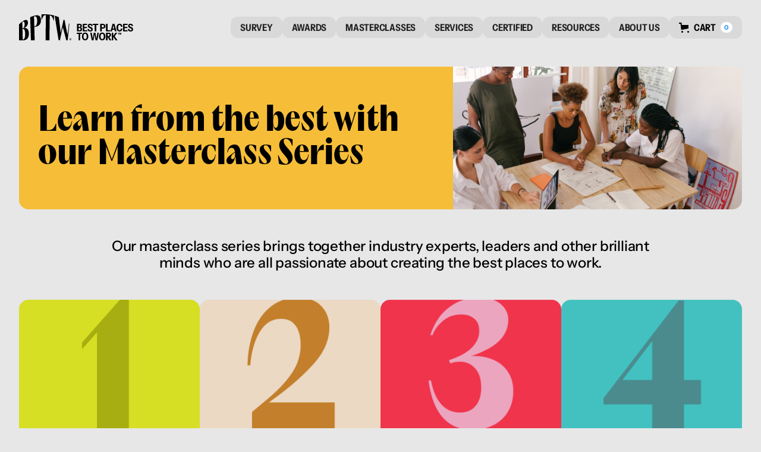

--- FILE ---
content_type: text/html
request_url: https://www.bestplacestowork.nz/masterclasses
body_size: 21136
content:
<!DOCTYPE html><!-- Last Published: Tue Jan 20 2026 21:07:30 GMT+0000 (Coordinated Universal Time) --><html data-wf-domain="www.bestplacestowork.nz" data-wf-page="6530b28ecf56bca49b017910" data-wf-site="6502de60b914387d2635b897" lang="en-NZ"><head><meta charset="utf-8"/><title>Masterclasses | Best Places To Work™</title><meta content="Learn from the best with our Masterclass Series. Our masterclass series will bring together industry experts, leaders, and other brilliant minds who are all passionate about creating great places to work." name="description"/><meta content="Masterclasses | Best Places To Work™" property="og:title"/><meta content="Learn from the best with our Masterclass Series. Our masterclass series will bring together industry experts, leaders, and other brilliant minds who are all passionate about creating great places to work." property="og:description"/><meta content="Masterclasses | Best Places To Work™" property="twitter:title"/><meta content="Learn from the best with our Masterclass Series. Our masterclass series will bring together industry experts, leaders, and other brilliant minds who are all passionate about creating great places to work." property="twitter:description"/><meta property="og:type" content="website"/><meta content="summary_large_image" name="twitter:card"/><meta content="width=device-width, initial-scale=1" name="viewport"/><meta content="DeXN6wnBoapP7SPOsEnfRhbI0UFIxxnodxXmTNDDuGk" name="google-site-verification"/><link href="https://cdn.prod.website-files.com/6502de60b914387d2635b897/css/bptw-staging.webflow.shared.0d0223f28.css" rel="stylesheet" type="text/css" integrity="sha384-DQIj8oXPZInAiplLtL0VB9oKaCmT3smtSkOFVvK305AsJrggtwnE1VAjUBpSgHXI" crossorigin="anonymous"/><link href="https://fonts.googleapis.com" rel="preconnect"/><link href="https://fonts.gstatic.com" rel="preconnect" crossorigin="anonymous"/><script src="https://ajax.googleapis.com/ajax/libs/webfont/1.6.26/webfont.js" type="text/javascript"></script><script type="text/javascript">WebFont.load({  google: {    families: ["PT Sans:400,400italic,700,700italic"]  }});</script><script type="text/javascript">!function(o,c){var n=c.documentElement,t=" w-mod-";n.className+=t+"js",("ontouchstart"in o||o.DocumentTouch&&c instanceof DocumentTouch)&&(n.className+=t+"touch")}(window,document);</script><link href="https://cdn.prod.website-files.com/6502de60b914387d2635b897/6503999f2feffa5e35e62d63_favicon.png" rel="shortcut icon" type="image/x-icon"/><link href="https://cdn.prod.website-files.com/6502de60b914387d2635b897/650399a585853dfb8c30b431_webclip.png" rel="apple-touch-icon"/><script src="https://www.google.com/recaptcha/api.js" type="text/javascript"></script><!-- Google Tag Manager -->
<script>(function(w,d,s,l,i){w[l]=w[l]||[];w[l].push({'gtm.start':
new Date().getTime(),event:'gtm.js'});var f=d.getElementsByTagName(s)[0],
j=d.createElement(s),dl=l!='dataLayer'?'&l='+l:'';j.async=true;j.src=
'https://www.googletagmanager.com/gtm.js?id='+i+dl;f.parentNode.insertBefore(j,f);
})(window,document,'script','dataLayer','GTM-TGZX7KB2');</script>
<!-- End Google Tag Manager -->
<style>
  /* Lenis smooth scroll styles */
  html.lenis {
    height: auto;
  }
  .lenis.lenis-smooth {
    scroll-behavior: auto;
  }
  .lenis.lenis-smooth [data-lenis-prevent] {
    overscroll-behavior: contain;
  }
  .lenis.lenis-stopped {
    overflow: hidden;
  }
</style><link rel="stylesheet" href="https://unpkg.com/swiper@8/swiper-bundle.min.css"/>
<script async src="https://cdn.jsdelivr.net/npm/@finsweet/attributes-cmsfilter@1/cmsfilter.js"></script>

<link rel="stylesheet" href="https://unpkg.com/swiper@8/swiper-bundle.min.css"/>
<script src="https://js.stripe.com/v3/" type="text/javascript" data-wf-ecomm-key="pk_live_nyPnaDuxaj8zDxRbuaPHJjip" data-wf-ecomm-acct-id="acct_1RliseCSYy7k2iie"></script><script type="text/javascript">window.__WEBFLOW_CURRENCY_SETTINGS = {"currencyCode":"NZD","symbol":"$","decimal":".","fractionDigits":2,"group":",","template":"{{wf {\"path\":\"symbol\",\"type\":\"PlainText\"} }} {{wf {\"path\":\"amount\",\"type\":\"CommercePrice\"} }} {{wf {\"path\":\"currencyCode\",\"type\":\"PlainText\"} }}","hideDecimalForWholeNumbers":false};</script></head><body><div class="popups"><div class="popup-modal newsletter"><div class="popup-wrapper is-popup"><div class="popup-copy-wrapper"><div class="signup-title"><strong>Sign up to our newsletter</strong>‍</div><p class="signup-para">Join our community to receive the latest insights and inspiration on creating the best place to work.</p></div><div class="signup-newsletter-form_component w-form"><form data-webflow-hubspot-api-form-url="https://hubspotonwebflow.com/api/forms/3bf047ae-5510-41b3-91de-89393d73d914" name="wf-form-Newsletter-Subscription-2" data-name="Newsletter Subscription" method="post" class="signup-newsletter-form" data-wf-page-id="6530b28ecf56bca49b017910" data-wf-element-id="eac05218-4749-5b09-41d0-ac5ab28fcf91"><input class="form-field w-input" data-wfhsfieldname="FormTextInput-2" maxlength="256" name="Email" data-name="Email" placeholder="Email address*" type="email" id="Email" required=""/><input type="submit" data-wait="Submitting.." class="form-submit-btn is-chartreuse w-button" value="Submit"/><input type="hidden" name="hutk" value=""/><input type="hidden" name="ipAddress" value=""/><input type="hidden" name="pageUri" value=""/><input type="hidden" name="pageId" value=""/><input type="hidden" name="pageName" value=""/></form><div class="w-form-done"><div>Thank you! Your submission has been received!</div></div><div class="w-form-fail"><div>Oops! Something went wrong while submitting the form.</div></div></div><div class="close-modal"><img src="https://cdn.prod.website-files.com/6502de60b914387d2635b897/651f848924850039bd938266_close-btn.svg" loading="lazy" alt="Close button"/></div></div><div class="close-modal-bg"></div></div><div class="popup-modal contact"><div class="popup-wrapper is-popup"><div class="popup-copy-wrapper"><h1 class="heading-style-h1 text-color-white">Contact Us</h1><p class="text-size-regular text-color-white">Get in touch with us below if you have any questions or enquiries.</p></div><div class="form-wrapper w-form"><form data-webflow-hubspot-api-form-url="https://hubspotonwebflow.com/api/forms/e9765a81-1748-4cbd-8af8-c8bd2058ad74" name="wf-form-Contact-Us-Form" data-name="Contact Us Form" method="get" class="form-content contact-us" data-wf-page-id="6530b28ecf56bca49b017910" data-wf-element-id="c4cd9587-78d2-c8de-d3b9-2355a981b3fc"><input class="form-field w-input" data-wfhsfieldname="FormTextInput-2" maxlength="256" name="First-Name" data-name="First Name" placeholder="First Name*" type="text" id="First-Name" required=""/><input class="form-field w-input" data-wfhsfieldname="FormTextInput-3" maxlength="256" name="Last-Name" data-name="Last Name" placeholder="Last Name*" type="text" id="Last-Name" required=""/><input class="form-field w-input" data-wfhsfieldname="FormTextInput-4" maxlength="256" name="Email-Address" data-name="Email Address" placeholder="Email address*" type="email" id="Email-Address" required=""/><input class="form-field form-field-message w-input" data-wfhsfieldname="FormTextInput-5" maxlength="256" name="Message" data-name="Message" placeholder="Message*" type="text" id="Message" required=""/><div data-sitekey="6LcAXUEsAAAAABAZ3B5uiU_LxYhBrAv0oAxQ7yVU" class="w-form-formrecaptcha g-recaptcha g-recaptcha-error g-recaptcha-disabled"></div><input type="submit" data-wait="Sending..." class="form-submit-btn w-button" value="Submit"/><input type="hidden" name="hutk" value=""/><input type="hidden" name="ipAddress" value=""/><input type="hidden" name="pageUri" value=""/><input type="hidden" name="pageId" value=""/><input type="hidden" name="pageName" value=""/></form><div class="w-form-done"><div class="text-size-regular">Thank you! Your enquiry has been received!</div></div><div class="w-form-fail"><div class="text-size-regular">Oops! Something went wrong while submitting the form.</div></div></div><div data-w-id="c4cd9587-78d2-c8de-d3b9-2355a981b405" class="close-modal"><img src="https://cdn.prod.website-files.com/6502de60b914387d2635b897/651f848924850039bd938266_close-btn.svg" loading="lazy" alt="Close button"/></div></div></div><div id="partnership-enquiry-popup" class="popup-modal partnership"><div class="popup-wrapper is-popup"><div class="popup-copy-wrapper"><div class="signup-title"><strong>Partnership Enquiry</strong></div><p class="signup-para">Get in touch with us below if you have any questions or enquiries.</p></div><div class="form-wrapper w-form"><form data-webflow-hubspot-api-form-url="https://hubspotonwebflow.com/api/forms/8f33c75d-8485-492c-8cbb-4fbc044ec80b" name="wf-form-Partnership-Enquiry-Form" data-name="Partnership Enquiry Form" method="get" class="form-content partnership-enquiry" data-wf-page-id="6530b28ecf56bca49b017910" data-wf-element-id="b7571841-0440-a564-7481-eb2e75728488"><input class="form-field w-input" data-wfhsfieldname="FormTextInput-2" maxlength="256" name="First-Name" data-name="First Name" placeholder="First Name*" type="text" id="First-Name" required=""/><input class="form-field w-input" data-wfhsfieldname="FormTextInput-3" maxlength="256" name="Last-Name" data-name="Last Name" placeholder="Last Name*" type="text" id="Last-Name" required=""/><input class="form-field w-input" data-wfhsfieldname="FormTextInput-4" maxlength="256" name="Email-Address" data-name="Email Address" placeholder="Email address*" type="email" id="Email-Address" required=""/><input class="form-field w-input" data-wfhsfieldname="FormTextInput-5" maxlength="256" name="Company" data-name="Company" placeholder="Company*" type="text" id="Company" required=""/><input class="form-field form-field-message w-input" data-wfhsfieldname="FormTextInput-6" maxlength="256" name="Message" data-name="Message" placeholder="Message" type="text" id="Message"/><input type="submit" data-wait="Sending..." class="form-submit-btn w-button" value="Submit"/><input type="hidden" name="hutk" value=""/><input type="hidden" name="ipAddress" value=""/><input type="hidden" name="pageUri" value=""/><input type="hidden" name="pageId" value=""/><input type="hidden" name="pageName" value=""/></form><div class="w-form-done"><div>Thank you! Your enquiry has been received!</div></div><div class="w-form-fail"><div>Oops! Something went wrong while submitting the form.</div></div></div><div data-w-id="b7571841-0440-a564-7481-eb2e75728493" class="close-modal"><img src="https://cdn.prod.website-files.com/6502de60b914387d2635b897/651f848924850039bd938266_close-btn.svg" loading="lazy" alt="Close button"/></div></div><div data-w-id="b7571841-0440-a564-7481-eb2e75728495" class="close-modal-bg"></div></div></div><div class="page-wrapper"><div class="global-styles w-embed"><style>
/* Make text look crisper and more legible in all browsers */
* {
  -webkit-font-smoothing: antialiased;
  -moz-osx-font-smoothing: grayscale;
  font-smoothing: antialiased;
  text-rendering: optimizeLegibility;
}

/* Change Text Highlight Color */
::selection {
  background: #D1D2D4; /* WebKit/Blink Browsers */
}

::-moz-selection {
  background: #D1D2D4; /* Gecko Browsers */
}

/* Disable blue shading on link-blocks when tapped on mobile */

html {

  -webkit-tap-highlight-color: rgba(0,0,0,0);

}

/* All links inherit the color from their parent */
a {
	color: inherit;
}

/* Prevent scroll bounce when hitting the top or the bottom of the page (except tablet or below)*/
body {
	overscroll-behavior: none;
}

@media only screen and (max-width: 991px) {
  body {
    overscroll-behavior: auto;
  }
}

/* Focus state style for keyboard navigation for the focusable elements */
*[tabindex]:focus-visible,
  input[type="file"]:focus-visible {
   outline: 0.125rem solid #4d65ff;
   outline-offset: 0.125rem;
}

/* Prevent horizontal scroll while allowing sticky content inside*/
.page-wrapper {
	overflow: clip;
}

/* Get rid of top margin on first element in any rich text element */
.w-richtext > :not(div):first-child, .w-richtext > div:first-child > :first-child {
  margin-top: 0 !important;
}

/* Get rid of bottom margin on last element in any rich text element */
.w-richtext>:last-child, .w-richtext ol li:last-child, .w-richtext ul li:last-child {
	margin-bottom: 0 !important;
}

/* Prevent all click and hover interaction with an element */
.pointer-events-off {
	pointer-events: none;
}

/* Enables all click and hover interaction with an element */
.pointer-events-on {
  pointer-events: auto;
}

/* Create a class of .div-square which maintains a 1:1 dimension of a div */
.div-square::after {
	content: "";
	display: block;
	padding-bottom: 100%;
}

/* Form Textarea Disable Resizing */
.form_textarea {
  resize: none;
}

/* Make sure containers never lose their center alignment */
.container-medium,.container-small, .container-large {
	margin-right: auto !important;
  margin-left: auto !important;
}

/* 
Make the following elements inherit typography styles from the parent and not have hardcoded values. 
Important: You will not be able to style for example "All Links" in Designer with this CSS applied.
Uncomment this CSS to use it in the project. Leave this message for future hand-off.
*/
/*
a,
.w-input,
.w-select,
.w-tab-link,
.w-nav-link,
.w-dropdown-btn,
.w-dropdown-toggle,
.w-dropdown-link {
  color: inherit;
  text-decoration: inherit;
  font-size: inherit;
}
*/

/* Apply "..." after 12 lines of text */
.text-style-12lines {
	display: -webkit-box;
	overflow: hidden;
	-webkit-line-clamp: 12;
	-webkit-box-orient: vertical;
}

/* Apply "..." after 10 lines of text */
.text-style-10lines {
	display: -webkit-box;
	overflow: hidden;
	-webkit-line-clamp: 10;
	-webkit-box-orient: vertical;
}

/* Apply "..." after 8 lines of text */
.text-style-8lines {
	display: -webkit-box;
	overflow: hidden;
	-webkit-line-clamp: 8;
	-webkit-box-orient: vertical;
}  
  
/* Apply "..." after 4 lines of text */
.text-style-4lines {
	display: -webkit-box;
	overflow: hidden;
	-webkit-line-clamp: 4;
	-webkit-box-orient: vertical;
}

/* Apply "..." after 3 lines of text */
.text-style-3lines {
	display: -webkit-box;
	overflow: hidden;
	-webkit-line-clamp: 3;
	-webkit-box-orient: vertical;
}

/* Apply "..." after 2 lines of text */
.text-style-2lines {
	display: -webkit-box;
	overflow: hidden;
	-webkit-line-clamp: 2;
	-webkit-box-orient: vertical;
}

/* Apply "..." after 1 lines of text */
.text-style-1line {
	display: -webkit-box;
	overflow: hidden;
	-webkit-line-clamp: 1;
	-webkit-box-orient: vertical;
}

/* Example usage with a veryvery long word and class for inline-flex (more specific) */
.display-inlineflex {
  display: inline-flex;
  hyphens: auto; /* Added hyphens: auto here */
}


/* Adds inline flex display */
.display-inlineflex {
  display: inline-flex;
}

/* These classes are never overwritten */
.hide {
  display: none !important;
}

@media screen and (max-width: 991px), 
  @media screen and (max-width: 767px), 
  @media screen and (max-width: 479px){
    .hide, .hide-tablet {
      display: none !important;
    }
  }
  @media screen and (max-width: 767px)
    .hide-mobile-landscape {
      display: none !important;
    }
  }
  @media screen and (max-width: 479px)
    .hide-mobile {
      display: none !important;
    }
  }
 
.margin-0 {
  margin: 0rem !important;
}
  
.padding-0 {
  padding: 0rem !important;
}

.spacing-clean {
padding: 0rem !important;
margin: 0rem !important;
}

.margin-top {
  margin-right: 0rem !important;
  margin-bottom: 0rem !important;
  margin-left: 0rem !important;
}

.padding-top {
  padding-right: 0rem !important;
  padding-bottom: 0rem !important;
  padding-left: 0rem !important;
}
  
.margin-right {
  margin-top: 0rem !important;
  margin-bottom: 0rem !important;
  margin-left: 0rem !important;
}

.padding-right {
  padding-top: 0rem !important;
  padding-bottom: 0rem !important;
  padding-left: 0rem !important;
}

.margin-bottom {
  margin-top: 0rem !important;
  margin-right: 0rem !important;
  margin-left: 0rem !important;
}

.padding-bottom {
  padding-top: 0rem !important;
  padding-right: 0rem !important;
  padding-left: 0rem !important;
}

.margin-left {
  margin-top: 0rem !important;
  margin-right: 0rem !important;
  margin-bottom: 0rem !important;
}
  
.padding-left {
  padding-top: 0rem !important;
  padding-right: 0rem !important;
  padding-bottom: 0rem !important;
}
  
.margin-horizontal {
  margin-top: 0rem !important;
  margin-bottom: 0rem !important;
}

.padding-horizontal {
  padding-top: 0rem !important;
  padding-bottom: 0rem !important;
}

.margin-vertical {
  margin-right: 0rem !important;
  margin-left: 0rem !important;
}
  
.padding-vertical {
  padding-right: 0rem !important;
  padding-left: 0rem !important;
}

</style></div><div data-w-id="0bdd9669-d86e-0afc-8e4a-b036a704bd24" data-animation="default" data-collapse="medium" data-duration="400" data-easing="ease" data-easing2="ease" role="banner" class="navbar w-nav"><div class="padding-global"><div class="container-large"><div class="nav_component"><div class="navbar-custom-css w-embed"><style>
.w-dropdown-link.w--current {
	color: #000000;
  opacity: 0.5;
}

.navbar.is-open {
	transform: translateY(0%);
}
</style></div><a href="/" class="nav-logo-link w-nav-brand"><img src="https://cdn.prod.website-files.com/6502de60b914387d2635b897/6846381267d96b7825b571bc_BPTW%20Logo%20(Horizontal).svg" loading="lazy" alt="" class="nav-img"/></a><div class="div-block-43"><nav role="navigation" class="nav-menu w-nav-menu"><div data-hover="true" data-delay="0" class="nav-dropdown w-dropdown"><div class="nav-dropdown-toggle is-survey w-dropdown-toggle"><div class="nav-link-text pointer-events-off">Survey</div><a href="/survey" class="nav-toggle-link is-survey w-inline-block"></a></div><nav class="nav-dropdown-list is-survey w-dropdown-list"><a href="/survey#how-it-works" class="nav-dropdown-link w-dropdown-link">How it works</a></nav></div><div data-hover="true" data-delay="0" class="nav-dropdown w-dropdown"><div class="nav-dropdown-toggle is-awards w-dropdown-toggle"><div class="nav-link-text pointer-events-off">awards</div><a href="/awards" class="nav-toggle-link is-awards w-inline-block"></a></div><nav class="nav-dropdown-list is-awards w-dropdown-list"><a href="/awards/2025" class="nav-dropdown-link w-dropdown-link">2025</a><a href="/awards/2025#winners" class="nav-dropdown-link w-dropdown-link">Winners</a><a href="https://events.humanitix.com/2025-best-places-to-work-awards-nz" class="nav-dropdown-link w-dropdown-link">Get Tickets </a><a href="/awards#organisation-categories" class="nav-dropdown-link w-dropdown-link">Categories</a><a href="/judges" class="nav-dropdown-link w-dropdown-link">Judges</a><a href="/awards#faq" class="nav-dropdown-link w-dropdown-link">FAQ</a></nav></div><div data-hover="true" data-delay="0" class="nav-dropdown w-dropdown"><div class="nav-dropdown-toggle is-masterclasses w-dropdown-toggle"><div class="nav-link-text pointer-events-off">Masterclasses</div><a href="/masterclasses" aria-current="page" class="nav-toggle-link w-inline-block w--current"></a></div><nav class="nav-dropdown-list is-masterclass w-dropdown-list"><a href="/masterclasses#about-masterclasses" class="nav-dropdown-link w-dropdown-link">About</a><a href="/masterclasses#events" class="nav-dropdown-link w-dropdown-link">Events</a></nav></div><div data-hover="true" data-delay="0" class="nav-dropdown w-dropdown"><div class="nav-dropdown-toggle is-services w-dropdown-toggle"><div class="nav-link-text pointer-events-off">Services</div><a href="/services" class="nav-toggle-link w-inline-block"></a></div><nav class="nav-dropdown-list is-services w-dropdown-list"><a href="/services#partner-services" class="nav-dropdown-link w-dropdown-link">Partner Services</a></nav></div><div data-hover="true" data-delay="0" class="nav-dropdown w-dropdown"><div class="nav-dropdown-toggle is-certified w-dropdown-toggle"><div class="nav-link-text pointer-events-off">CERTIFIED</div><a href="/certified" class="nav-toggle-link w-inline-block"></a></div><nav class="nav-dropdown-list is-services w-dropdown-list"><a href="/certified" class="nav-dropdown-link w-dropdown-link">Learn More</a></nav></div><div data-hover="true" data-delay="0" class="nav-dropdown w-dropdown"><div class="nav-dropdown-toggle is-resources w-dropdown-toggle"><div class="nav-link-text pointer-events-off">Resources</div><a href="/resources/news" class="nav-toggle-link w-inline-block"></a></div><nav class="nav-dropdown-list is-resources w-dropdown-list"><a href="/resources/news" class="nav-dropdown-link w-dropdown-link">Blog &amp; News</a><a href="/events" class="nav-dropdown-link w-dropdown-link">Events</a><a href="/resources/case-studies" class="nav-dropdown-link w-dropdown-link">Case Studies</a><a href="/resources/testimonials" class="nav-dropdown-link w-dropdown-link">Testimonials</a></nav></div><div data-hover="true" data-delay="0" class="nav-dropdown w-dropdown"><div class="nav-dropdown-toggle is-about w-dropdown-toggle"><div class="nav-link-text pointer-events-off">about us</div><a href="/about" class="nav-toggle-link w-inline-block"></a></div><nav class="nav-dropdown-list is-about w-dropdown-list"><a href="/about" class="nav-dropdown-link w-dropdown-link">About</a><a href="/about#meet-the-team" class="nav-dropdown-link w-dropdown-link">Team</a><a href="#" data-w-id="d32f0a19-8c85-5dbb-ae6c-ddad81a63601" class="nav-dropdown-link w-dropdown-link">Contact</a><a href="/partners" class="nav-dropdown-link contact w-dropdown-link">Partners</a></nav></div></nav><div data-open-product="" data-wf-cart-type="modal" data-wf-cart-query="query Dynamo3 {
  database {
    id
    commerceOrder {
      comment
      extraItems {
        name
        pluginId
        pluginName
        price {
          decimalValue
          string
          unit
          value
        }
      }
      id
      startedOn
      statusFlags {
        hasDownloads
        hasSubscription
        isFreeOrder
        requiresShipping
      }
      subtotal {
        decimalValue
        string
        unit
        value
      }
      total {
        decimalValue
        string
        unit
        value
      }
      updatedOn
      userItems {
        count
        id
        price {
          value
          unit
          decimalValue
          string
        }
        product {
          id
          cmsLocaleId
          draft
          archived
          f_ec_product_type_2dr10dr: productType {
            id
            name
          }
          f_name_: name
          f_sku_properties_3dr: skuProperties {
            id
            name
            enum {
              id
              name
              slug
            }
          }
        }
        rowTotal {
          decimalValue
          string
          unit
          value
        }
        sku {
          cmsLocaleId
          draft
          archived
          f_sku_values_3dr: skuValues {
            property {
              id
            }
            value {
              id
            }
          }
          id
        }
        subscriptionFrequency
        subscriptionInterval
        subscriptionTrial
      }
      userItemsCount
    }
  }
  site {
    commerce {
      id
      businessAddress {
        country
      }
      defaultCountry
      defaultCurrency
      quickCheckoutEnabled
    }
  }
}" data-wf-page-link-href-prefix="" class="w-commerce-commercecartwrapper" data-node-type="commerce-cart-wrapper"><a data-wf-bindings="%5B%5D" data-wf-conditions="%7B%22condition%22%3A%7B%22fields%22%3A%7B%22userItemsCount%22%3A%7B%22ne%22%3A0%2C%22type%22%3A%22Number%22%7D%7D%7D%2C%22dataPath%22%3A%22database.commerceOrder%22%7D" class="w-commerce-commercecartopenlink nav-dropdown-toggle is-cart w-inline-block" role="button" aria-haspopup="dialog" aria-label="Open cart" data-node-type="commerce-cart-open-link" href="#"><svg class="w-commerce-commercecartopenlinkicon" width="17px" height="17px" viewBox="0 0 17 17"><g stroke="none" stroke-width="1" fill="none" fill-rule="evenodd"><path d="M2.60592789,2 L0,2 L0,0 L4.39407211,0 L4.84288393,4 L16,4 L16,9.93844589 L3.76940945,12.3694378 L2.60592789,2 Z M15.5,17 C14.6715729,17 14,16.3284271 14,15.5 C14,14.6715729 14.6715729,14 15.5,14 C16.3284271,14 17,14.6715729 17,15.5 C17,16.3284271 16.3284271,17 15.5,17 Z M5.5,17 C4.67157288,17 4,16.3284271 4,15.5 C4,14.6715729 4.67157288,14 5.5,14 C6.32842712,14 7,14.6715729 7,15.5 C7,16.3284271 6.32842712,17 5.5,17 Z" fill="currentColor" fill-rule="nonzero"></path></g></svg><div class="nav-link-text w-inline-block">Cart</div><div data-wf-bindings="%5B%7B%22innerHTML%22%3A%7B%22type%22%3A%22Number%22%2C%22filter%22%3A%7B%22type%22%3A%22numberPrecision%22%2C%22params%22%3A%5B%220%22%2C%22numberPrecision%22%5D%7D%2C%22dataPath%22%3A%22database.commerceOrder.userItemsCount%22%7D%7D%5D" class="w-commerce-commercecartopenlinkcount">0</div></a><div style="display:none" class="w-commerce-commercecartcontainerwrapper w-commerce-commercecartcontainerwrapper--cartType-modal" data-node-type="commerce-cart-container-wrapper"><div data-node-type="commerce-cart-container" role="dialog" class="w-commerce-commercecartcontainer"><div class="w-commerce-commercecartheader"><h4 class="w-commerce-commercecartheading">Your Cart</h4><a class="w-commerce-commercecartcloselink w-inline-block" role="button" aria-label="Close cart" data-node-type="commerce-cart-close-link"><svg width="16px" height="16px" viewBox="0 0 16 16"><g stroke="none" stroke-width="1" fill="none" fill-rule="evenodd"><g fill-rule="nonzero" fill="#333333"><polygon points="6.23223305 8 0.616116524 13.6161165 2.38388348 15.3838835 8 9.76776695 13.6161165 15.3838835 15.3838835 13.6161165 9.76776695 8 15.3838835 2.38388348 13.6161165 0.616116524 8 6.23223305 2.38388348 0.616116524 0.616116524 2.38388348 6.23223305 8"></polygon></g></g></svg></a></div><div class="w-commerce-commercecartformwrapper"><form style="display:none" class="w-commerce-commercecartform" data-node-type="commerce-cart-form"><script type="text/x-wf-template" id="wf-template-51577219-81a8-3f35-4d9b-fe3b7d8f3833">%3Cdiv%20class%3D%22w-commerce-commercecartitem%22%3E%3Cdiv%20class%3D%22w-commerce-commercecartiteminfo%22%3E%3Cdiv%20data-wf-bindings%3D%22%255B%257B%2522innerHTML%2522%253A%257B%2522type%2522%253A%2522PlainText%2522%252C%2522filter%2522%253A%257B%2522type%2522%253A%2522identity%2522%252C%2522params%2522%253A%255B%255D%257D%252C%2522dataPath%2522%253A%2522database.commerceOrder.userItems%255B%255D.product.f_name_%2522%257D%257D%255D%22%20class%3D%22w-commerce-commercecartproductname%20w-dyn-bind-empty%22%3E%3C%2Fdiv%3E%3Cdiv%20data-wf-bindings%3D%22%255B%257B%2522innerHTML%2522%253A%257B%2522type%2522%253A%2522CommercePrice%2522%252C%2522filter%2522%253A%257B%2522type%2522%253A%2522price%2522%252C%2522params%2522%253A%255B%255D%257D%252C%2522dataPath%2522%253A%2522database.commerceOrder.userItems%255B%255D.price%2522%257D%257D%255D%22%3E%240.00%3C%2Fdiv%3E%3Cscript%20type%3D%22text%2Fx-wf-template%22%20id%3D%22wf-template-51577219-81a8-3f35-4d9b-fe3b7d8f3839%22%3E%253Cli%253E%253Cspan%2520data-wf-bindings%253D%2522%25255B%25257B%252522innerHTML%252522%25253A%25257B%252522type%252522%25253A%252522PlainText%252522%25252C%252522filter%252522%25253A%25257B%252522type%252522%25253A%252522identity%252522%25252C%252522params%252522%25253A%25255B%25255D%25257D%25252C%252522dataPath%252522%25253A%252522database.commerceOrder.userItems%25255B%25255D.product.f_sku_properties_3dr%25255B%25255D.name%252522%25257D%25257D%25255D%2522%2520class%253D%2522w-dyn-bind-empty%2522%253E%253C%252Fspan%253E%253Cspan%253E%253A%2520%253C%252Fspan%253E%253Cspan%2520data-wf-bindings%253D%2522%25255B%25257B%252522innerHTML%252522%25253A%25257B%252522type%252522%25253A%252522CommercePropValues%252522%25252C%252522filter%252522%25253A%25257B%252522type%252522%25253A%252522identity%252522%25252C%252522params%252522%25253A%25255B%25255D%25257D%25252C%252522dataPath%252522%25253A%252522database.commerceOrder.userItems%25255B%25255D.product.f_sku_properties_3dr%25255B%25255D%252522%25257D%25257D%25255D%2522%2520class%253D%2522w-dyn-bind-empty%2522%253E%253C%252Fspan%253E%253C%252Fli%253E%3C%2Fscript%3E%3Cul%20data-wf-bindings%3D%22%255B%257B%2522optionSets%2522%253A%257B%2522type%2522%253A%2522CommercePropTable%2522%252C%2522filter%2522%253A%257B%2522type%2522%253A%2522identity%2522%252C%2522params%2522%253A%255B%255D%257D%252C%2522dataPath%2522%253A%2522database.commerceOrder.userItems%255B%255D.product.f_sku_properties_3dr%5B%5D%2522%257D%257D%252C%257B%2522optionValues%2522%253A%257B%2522type%2522%253A%2522CommercePropValues%2522%252C%2522filter%2522%253A%257B%2522type%2522%253A%2522identity%2522%252C%2522params%2522%253A%255B%255D%257D%252C%2522dataPath%2522%253A%2522database.commerceOrder.userItems%255B%255D.sku.f_sku_values_3dr%2522%257D%257D%255D%22%20class%3D%22w-commerce-commercecartoptionlist%22%20data-wf-collection%3D%22database.commerceOrder.userItems%255B%255D.product.f_sku_properties_3dr%22%20data-wf-template-id%3D%22wf-template-51577219-81a8-3f35-4d9b-fe3b7d8f3839%22%3E%3Cli%3E%3Cspan%20data-wf-bindings%3D%22%255B%257B%2522innerHTML%2522%253A%257B%2522type%2522%253A%2522PlainText%2522%252C%2522filter%2522%253A%257B%2522type%2522%253A%2522identity%2522%252C%2522params%2522%253A%255B%255D%257D%252C%2522dataPath%2522%253A%2522database.commerceOrder.userItems%255B%255D.product.f_sku_properties_3dr%255B%255D.name%2522%257D%257D%255D%22%20class%3D%22w-dyn-bind-empty%22%3E%3C%2Fspan%3E%3Cspan%3E%3A%20%3C%2Fspan%3E%3Cspan%20data-wf-bindings%3D%22%255B%257B%2522innerHTML%2522%253A%257B%2522type%2522%253A%2522CommercePropValues%2522%252C%2522filter%2522%253A%257B%2522type%2522%253A%2522identity%2522%252C%2522params%2522%253A%255B%255D%257D%252C%2522dataPath%2522%253A%2522database.commerceOrder.userItems%255B%255D.product.f_sku_properties_3dr%255B%255D%2522%257D%257D%255D%22%20class%3D%22w-dyn-bind-empty%22%3E%3C%2Fspan%3E%3C%2Fli%3E%3C%2Ful%3E%3Ca%20href%3D%22%23%22%20role%3D%22button%22%20data-wf-bindings%3D%22%255B%257B%2522data-commerce-sku-id%2522%253A%257B%2522type%2522%253A%2522ItemRef%2522%252C%2522filter%2522%253A%257B%2522type%2522%253A%2522identity%2522%252C%2522params%2522%253A%255B%255D%257D%252C%2522dataPath%2522%253A%2522database.commerceOrder.userItems%255B%255D.sku.id%2522%257D%257D%255D%22%20class%3D%22w-inline-block%22%20data-wf-cart-action%3D%22remove-item%22%20data-commerce-sku-id%3D%22%22%20aria-label%3D%22Remove%20item%20from%20cart%22%3E%3Cdiv%3ERemove%3C%2Fdiv%3E%3C%2Fa%3E%3C%2Fdiv%3E%3Cinput%20aria-label%3D%22Update%20quantity%22%20data-wf-bindings%3D%22%255B%257B%2522value%2522%253A%257B%2522type%2522%253A%2522Number%2522%252C%2522filter%2522%253A%257B%2522type%2522%253A%2522numberPrecision%2522%252C%2522params%2522%253A%255B%25220%2522%252C%2522numberPrecision%2522%255D%257D%252C%2522dataPath%2522%253A%2522database.commerceOrder.userItems%255B%255D.count%2522%257D%257D%252C%257B%2522data-commerce-sku-id%2522%253A%257B%2522type%2522%253A%2522ItemRef%2522%252C%2522filter%2522%253A%257B%2522type%2522%253A%2522identity%2522%252C%2522params%2522%253A%255B%255D%257D%252C%2522dataPath%2522%253A%2522database.commerceOrder.userItems%255B%255D.sku.id%2522%257D%257D%255D%22%20data-wf-conditions%3D%22%257B%2522condition%2522%253A%257B%2522fields%2522%253A%257B%2522product%253Aec-product-type%2522%253A%257B%2522ne%2522%253A%2522e348fd487d0102946c9179d2a94bb613%2522%252C%2522type%2522%253A%2522Option%2522%257D%257D%257D%252C%2522dataPath%2522%253A%2522database.commerceOrder.userItems%255B%255D%2522%257D%22%20class%3D%22w-commerce-commercecartquantity%22%20required%3D%22%22%20pattern%3D%22%5E%5B0-9%5D%2B%24%22%20inputMode%3D%22numeric%22%20type%3D%22number%22%20name%3D%22quantity%22%20autoComplete%3D%22off%22%20data-wf-cart-action%3D%22update-item-quantity%22%20data-commerce-sku-id%3D%22%22%20value%3D%221%22%2F%3E%3C%2Fdiv%3E</script><div class="w-commerce-commercecartlist" data-wf-collection="database.commerceOrder.userItems" data-wf-template-id="wf-template-51577219-81a8-3f35-4d9b-fe3b7d8f3833"><div class="w-commerce-commercecartitem"><div class="w-commerce-commercecartiteminfo"><div data-wf-bindings="%5B%7B%22innerHTML%22%3A%7B%22type%22%3A%22PlainText%22%2C%22filter%22%3A%7B%22type%22%3A%22identity%22%2C%22params%22%3A%5B%5D%7D%2C%22dataPath%22%3A%22database.commerceOrder.userItems%5B%5D.product.f_name_%22%7D%7D%5D" class="w-commerce-commercecartproductname w-dyn-bind-empty"></div><div data-wf-bindings="%5B%7B%22innerHTML%22%3A%7B%22type%22%3A%22CommercePrice%22%2C%22filter%22%3A%7B%22type%22%3A%22price%22%2C%22params%22%3A%5B%5D%7D%2C%22dataPath%22%3A%22database.commerceOrder.userItems%5B%5D.price%22%7D%7D%5D">$0.00</div><script type="text/x-wf-template" id="wf-template-51577219-81a8-3f35-4d9b-fe3b7d8f3839">%3Cli%3E%3Cspan%20data-wf-bindings%3D%22%255B%257B%2522innerHTML%2522%253A%257B%2522type%2522%253A%2522PlainText%2522%252C%2522filter%2522%253A%257B%2522type%2522%253A%2522identity%2522%252C%2522params%2522%253A%255B%255D%257D%252C%2522dataPath%2522%253A%2522database.commerceOrder.userItems%255B%255D.product.f_sku_properties_3dr%255B%255D.name%2522%257D%257D%255D%22%20class%3D%22w-dyn-bind-empty%22%3E%3C%2Fspan%3E%3Cspan%3E%3A%20%3C%2Fspan%3E%3Cspan%20data-wf-bindings%3D%22%255B%257B%2522innerHTML%2522%253A%257B%2522type%2522%253A%2522CommercePropValues%2522%252C%2522filter%2522%253A%257B%2522type%2522%253A%2522identity%2522%252C%2522params%2522%253A%255B%255D%257D%252C%2522dataPath%2522%253A%2522database.commerceOrder.userItems%255B%255D.product.f_sku_properties_3dr%255B%255D%2522%257D%257D%255D%22%20class%3D%22w-dyn-bind-empty%22%3E%3C%2Fspan%3E%3C%2Fli%3E</script><ul data-wf-bindings="%5B%7B%22optionSets%22%3A%7B%22type%22%3A%22CommercePropTable%22%2C%22filter%22%3A%7B%22type%22%3A%22identity%22%2C%22params%22%3A%5B%5D%7D%2C%22dataPath%22%3A%22database.commerceOrder.userItems%5B%5D.product.f_sku_properties_3dr[]%22%7D%7D%2C%7B%22optionValues%22%3A%7B%22type%22%3A%22CommercePropValues%22%2C%22filter%22%3A%7B%22type%22%3A%22identity%22%2C%22params%22%3A%5B%5D%7D%2C%22dataPath%22%3A%22database.commerceOrder.userItems%5B%5D.sku.f_sku_values_3dr%22%7D%7D%5D" class="w-commerce-commercecartoptionlist" data-wf-collection="database.commerceOrder.userItems%5B%5D.product.f_sku_properties_3dr" data-wf-template-id="wf-template-51577219-81a8-3f35-4d9b-fe3b7d8f3839"><li><span data-wf-bindings="%5B%7B%22innerHTML%22%3A%7B%22type%22%3A%22PlainText%22%2C%22filter%22%3A%7B%22type%22%3A%22identity%22%2C%22params%22%3A%5B%5D%7D%2C%22dataPath%22%3A%22database.commerceOrder.userItems%5B%5D.product.f_sku_properties_3dr%5B%5D.name%22%7D%7D%5D" class="w-dyn-bind-empty"></span><span>: </span><span data-wf-bindings="%5B%7B%22innerHTML%22%3A%7B%22type%22%3A%22CommercePropValues%22%2C%22filter%22%3A%7B%22type%22%3A%22identity%22%2C%22params%22%3A%5B%5D%7D%2C%22dataPath%22%3A%22database.commerceOrder.userItems%5B%5D.product.f_sku_properties_3dr%5B%5D%22%7D%7D%5D" class="w-dyn-bind-empty"></span></li></ul><a href="#" role="button" data-wf-bindings="%5B%7B%22data-commerce-sku-id%22%3A%7B%22type%22%3A%22ItemRef%22%2C%22filter%22%3A%7B%22type%22%3A%22identity%22%2C%22params%22%3A%5B%5D%7D%2C%22dataPath%22%3A%22database.commerceOrder.userItems%5B%5D.sku.id%22%7D%7D%5D" class="w-inline-block" data-wf-cart-action="remove-item" data-commerce-sku-id="" aria-label="Remove item from cart"><div>Remove</div></a></div><input aria-label="Update quantity" data-wf-bindings="%5B%7B%22value%22%3A%7B%22type%22%3A%22Number%22%2C%22filter%22%3A%7B%22type%22%3A%22numberPrecision%22%2C%22params%22%3A%5B%220%22%2C%22numberPrecision%22%5D%7D%2C%22dataPath%22%3A%22database.commerceOrder.userItems%5B%5D.count%22%7D%7D%2C%7B%22data-commerce-sku-id%22%3A%7B%22type%22%3A%22ItemRef%22%2C%22filter%22%3A%7B%22type%22%3A%22identity%22%2C%22params%22%3A%5B%5D%7D%2C%22dataPath%22%3A%22database.commerceOrder.userItems%5B%5D.sku.id%22%7D%7D%5D" data-wf-conditions="%7B%22condition%22%3A%7B%22fields%22%3A%7B%22product%3Aec-product-type%22%3A%7B%22ne%22%3A%22e348fd487d0102946c9179d2a94bb613%22%2C%22type%22%3A%22Option%22%7D%7D%7D%2C%22dataPath%22%3A%22database.commerceOrder.userItems%5B%5D%22%7D" class="w-commerce-commercecartquantity" required="" pattern="^[0-9]+$" inputMode="numeric" type="number" name="quantity" autoComplete="off" data-wf-cart-action="update-item-quantity" data-commerce-sku-id="" value="1"/></div></div><div class="w-commerce-commercecartfooter"><div aria-atomic="true" aria-live="polite" class="w-commerce-commercecartlineitem"><div>Subtotal</div><div data-wf-bindings="%5B%7B%22innerHTML%22%3A%7B%22type%22%3A%22CommercePrice%22%2C%22filter%22%3A%7B%22type%22%3A%22price%22%2C%22params%22%3A%5B%5D%7D%2C%22dataPath%22%3A%22database.commerceOrder.subtotal%22%7D%7D%5D" class="w-commerce-commercecartordervalue"></div></div><div><div data-node-type="commerce-cart-quick-checkout-actions" style="display:none"><a data-node-type="commerce-cart-apple-pay-button" role="button" aria-label="Apple Pay" aria-haspopup="dialog" style="background-image:-webkit-named-image(apple-pay-logo-white);background-size:100% 50%;background-position:50% 50%;background-repeat:no-repeat" class="w-commerce-commercecartapplepaybutton" tabindex="0"><div></div></a><a data-node-type="commerce-cart-quick-checkout-button" role="button" tabindex="0" aria-haspopup="dialog" style="display:none" class="w-commerce-commercecartquickcheckoutbutton"><svg class="w-commerce-commercequickcheckoutgoogleicon" xmlns="http://www.w3.org/2000/svg" xmlns:xlink="http://www.w3.org/1999/xlink" width="16" height="16" viewBox="0 0 16 16"><defs><polygon id="google-mark-a" points="0 .329 3.494 .329 3.494 7.649 0 7.649"></polygon><polygon id="google-mark-c" points=".894 0 13.169 0 13.169 6.443 .894 6.443"></polygon></defs><g fill="none" fill-rule="evenodd"><path fill="#4285F4" d="M10.5967,12.0469 L10.5967,14.0649 L13.1167,14.0649 C14.6047,12.6759 15.4577,10.6209 15.4577,8.1779 C15.4577,7.6339 15.4137,7.0889 15.3257,6.5559 L7.8887,6.5559 L7.8887,9.6329 L12.1507,9.6329 C11.9767,10.6119 11.4147,11.4899 10.5967,12.0469"></path><path fill="#34A853" d="M7.8887,16 C10.0137,16 11.8107,15.289 13.1147,14.067 C13.1147,14.066 13.1157,14.065 13.1167,14.064 L10.5967,12.047 C10.5877,12.053 10.5807,12.061 10.5727,12.067 C9.8607,12.556 8.9507,12.833 7.8887,12.833 C5.8577,12.833 4.1387,11.457 3.4937,9.605 L0.8747,9.605 L0.8747,11.648 C2.2197,14.319 4.9287,16 7.8887,16"></path><g transform="translate(0 4)"><mask id="google-mark-b" fill="#fff"><use xlink:href="#google-mark-a"></use></mask><path fill="#FBBC04" d="M3.4639,5.5337 C3.1369,4.5477 3.1359,3.4727 3.4609,2.4757 L3.4639,2.4777 C3.4679,2.4657 3.4749,2.4547 3.4789,2.4427 L3.4939,0.3287 L0.8939,0.3287 C0.8799,0.3577 0.8599,0.3827 0.8459,0.4117 C-0.2821,2.6667 -0.2821,5.3337 0.8459,7.5887 L0.8459,7.5997 C0.8549,7.6167 0.8659,7.6317 0.8749,7.6487 L3.4939,5.6057 C3.4849,5.5807 3.4729,5.5587 3.4639,5.5337" mask="url(#google-mark-b)"></path></g><mask id="google-mark-d" fill="#fff"><use xlink:href="#google-mark-c"></use></mask><path fill="#EA4335" d="M0.894,4.3291 L3.478,6.4431 C4.113,4.5611 5.843,3.1671 7.889,3.1671 C9.018,3.1451 10.102,3.5781 10.912,4.3671 L13.169,2.0781 C11.733,0.7231 9.85,-0.0219 7.889,0.0001 C4.941,0.0001 2.245,1.6791 0.894,4.3291" mask="url(#google-mark-d)"></path></g></svg><svg class="w-commerce-commercequickcheckoutmicrosofticon" xmlns="http://www.w3.org/2000/svg" width="16" height="16" viewBox="0 0 16 16"><g fill="none" fill-rule="evenodd"><polygon fill="#F05022" points="7 7 1 7 1 1 7 1"></polygon><polygon fill="#7DB902" points="15 7 9 7 9 1 15 1"></polygon><polygon fill="#00A4EE" points="7 15 1 15 1 9 7 9"></polygon><polygon fill="#FFB700" points="15 15 9 15 9 9 15 9"></polygon></g></svg><div>Pay with browser.</div></a></div><a href="/checkout" value="Continue to Checkout" class="w-commerce-commercecartcheckoutbutton button" data-loading-text="Hang Tight..." data-publishable-key="pk_live_51RliseCSYy7k2iieqjyylLusU2fWXYLZmxxDA0kKBgRggshhHOf11YTUYM2VG1IFpQxA8TxLTntvxLpO9G84x3At00zKKivm7W" data-node-type="cart-checkout-button">Continue to Checkout</a></div></div></form><div class="w-commerce-commercecartemptystate"><div aria-label="This cart is empty" aria-live="polite">No items found.</div></div><div aria-live="assertive" style="display:none" data-node-type="commerce-cart-error" class="w-commerce-commercecarterrorstate"><div class="w-cart-error-msg" data-w-cart-quantity-error="Product is not available in this quantity." data-w-cart-general-error="Something went wrong when adding this item to the cart." data-w-cart-checkout-error="Checkout is disabled on this site." data-w-cart-cart_order_min-error="The order minimum was not met. Add more items to your cart to continue." data-w-cart-subscription_error-error="Before you purchase, please use your email invite to verify your address so we can send order updates.">Product is not available in this quantity.</div></div></div></div></div></div></div><a data-w-id="96f53d00-25cd-7dbf-bcef-8c1ca114917e" href="#" class="nav-menu-btn w-inline-block"><div class="menu-btn-text-wrapper"><div class="menu-btn-text">Menu</div><div class="menu-btn-text is-close">Close</div></div></a><div class="nav-menu-mob"><a href="/survey" class="nav-link-mob w-inline-block"><div class="nav-link-text">Survey</div></a><a href="/awards" class="nav-link-mob w-inline-block"><div class="nav-link-text">Awards</div></a><a href="/masterclasses" aria-current="page" class="nav-link-mob w-inline-block w--current"><div class="nav-link-text">Masterclasses </div></a><a href="/services" class="nav-link-mob w-inline-block"><div class="nav-link-text">Services</div></a><a href="/certified" class="nav-link-mob w-inline-block"><div class="nav-link-text">Certified</div></a><a href="/resources/news" class="nav-link-mob w-inline-block"><div class="nav-link-text">Blog &amp; News</div></a><a href="/resources/case-studies" class="nav-link-mob w-inline-block"><div class="nav-link-text">Case Studies</div></a><a href="/about" class="nav-link-mob w-inline-block"><div class="nav-link-text">About Us</div></a><a data-w-id="380bed52-53b1-62f1-4a86-874c858ed319" href="#" class="nav-link-mob contact w-inline-block"><div class="nav-link-text">Get In Touch</div></a><div data-open-product="" data-wf-cart-type="modal" data-wf-cart-query="query Dynamo3 {
  database {
    id
    commerceOrder {
      comment
      extraItems {
        name
        pluginId
        pluginName
        price {
          decimalValue
          string
          unit
          value
        }
      }
      id
      startedOn
      statusFlags {
        hasDownloads
        hasSubscription
        isFreeOrder
        requiresShipping
      }
      subtotal {
        decimalValue
        string
        unit
        value
      }
      total {
        decimalValue
        string
        unit
        value
      }
      updatedOn
      userItems {
        count
        id
        price {
          value
          unit
          decimalValue
          string
        }
        product {
          id
          cmsLocaleId
          draft
          archived
          f_ec_product_type_2dr10dr: productType {
            id
            name
          }
          f_name_: name
          f_sku_properties_3dr: skuProperties {
            id
            name
            enum {
              id
              name
              slug
            }
          }
        }
        rowTotal {
          decimalValue
          string
          unit
          value
        }
        sku {
          cmsLocaleId
          draft
          archived
          f_sku_values_3dr: skuValues {
            property {
              id
            }
            value {
              id
            }
          }
          id
        }
        subscriptionFrequency
        subscriptionInterval
        subscriptionTrial
      }
      userItemsCount
    }
  }
  site {
    commerce {
      id
      businessAddress {
        country
      }
      defaultCountry
      defaultCurrency
      quickCheckoutEnabled
    }
  }
}" data-wf-page-link-href-prefix="" class="w-commerce-commercecartwrapper" data-node-type="commerce-cart-wrapper"><a data-wf-bindings="%5B%5D" data-wf-conditions="%7B%22condition%22%3A%7B%22fields%22%3A%7B%22userItemsCount%22%3A%7B%22ne%22%3A0%2C%22type%22%3A%22Number%22%7D%7D%7D%2C%22dataPath%22%3A%22database.commerceOrder%22%7D" class="w-commerce-commercecartopenlink nav-dropdown-toggle is-cart w-inline-block" role="button" aria-haspopup="dialog" aria-label="Open cart" data-node-type="commerce-cart-open-link" href="#"><svg class="w-commerce-commercecartopenlinkicon" width="17px" height="17px" viewBox="0 0 17 17"><g stroke="none" stroke-width="1" fill="none" fill-rule="evenodd"><path d="M2.60592789,2 L0,2 L0,0 L4.39407211,0 L4.84288393,4 L16,4 L16,9.93844589 L3.76940945,12.3694378 L2.60592789,2 Z M15.5,17 C14.6715729,17 14,16.3284271 14,15.5 C14,14.6715729 14.6715729,14 15.5,14 C16.3284271,14 17,14.6715729 17,15.5 C17,16.3284271 16.3284271,17 15.5,17 Z M5.5,17 C4.67157288,17 4,16.3284271 4,15.5 C4,14.6715729 4.67157288,14 5.5,14 C6.32842712,14 7,14.6715729 7,15.5 C7,16.3284271 6.32842712,17 5.5,17 Z" fill="currentColor" fill-rule="nonzero"></path></g></svg><div class="nav-link-text w-inline-block">Cart</div><div data-wf-bindings="%5B%7B%22innerHTML%22%3A%7B%22type%22%3A%22Number%22%2C%22filter%22%3A%7B%22type%22%3A%22numberPrecision%22%2C%22params%22%3A%5B%220%22%2C%22numberPrecision%22%5D%7D%2C%22dataPath%22%3A%22database.commerceOrder.userItemsCount%22%7D%7D%5D" style="display:none" data-count-hide-rule="always" class="w-commerce-commercecartopenlinkcount">0</div></a><div style="display:none" class="w-commerce-commercecartcontainerwrapper w-commerce-commercecartcontainerwrapper--cartType-modal" data-node-type="commerce-cart-container-wrapper"><div data-node-type="commerce-cart-container" role="dialog" class="w-commerce-commercecartcontainer"><div class="w-commerce-commercecartheader"><h4 class="w-commerce-commercecartheading">Your Cart</h4><a class="w-commerce-commercecartcloselink w-inline-block" role="button" aria-label="Close cart" data-node-type="commerce-cart-close-link"><svg width="16px" height="16px" viewBox="0 0 16 16"><g stroke="none" stroke-width="1" fill="none" fill-rule="evenodd"><g fill-rule="nonzero" fill="#333333"><polygon points="6.23223305 8 0.616116524 13.6161165 2.38388348 15.3838835 8 9.76776695 13.6161165 15.3838835 15.3838835 13.6161165 9.76776695 8 15.3838835 2.38388348 13.6161165 0.616116524 8 6.23223305 2.38388348 0.616116524 0.616116524 2.38388348 6.23223305 8"></polygon></g></g></svg></a></div><div class="w-commerce-commercecartformwrapper"><form style="display:none" class="w-commerce-commercecartform" data-node-type="commerce-cart-form"><script type="text/x-wf-template" id="wf-template-bcea9246-56c6-4013-5eaf-f4dddd6789b1">%3Cdiv%20class%3D%22w-commerce-commercecartitem%22%3E%3Cdiv%20class%3D%22w-commerce-commercecartiteminfo%22%3E%3Cdiv%20data-wf-bindings%3D%22%255B%257B%2522innerHTML%2522%253A%257B%2522type%2522%253A%2522PlainText%2522%252C%2522filter%2522%253A%257B%2522type%2522%253A%2522identity%2522%252C%2522params%2522%253A%255B%255D%257D%252C%2522dataPath%2522%253A%2522database.commerceOrder.userItems%255B%255D.product.f_name_%2522%257D%257D%255D%22%20class%3D%22w-commerce-commercecartproductname%20w-dyn-bind-empty%22%3E%3C%2Fdiv%3E%3Cdiv%20data-wf-bindings%3D%22%255B%257B%2522innerHTML%2522%253A%257B%2522type%2522%253A%2522CommercePrice%2522%252C%2522filter%2522%253A%257B%2522type%2522%253A%2522price%2522%252C%2522params%2522%253A%255B%255D%257D%252C%2522dataPath%2522%253A%2522database.commerceOrder.userItems%255B%255D.price%2522%257D%257D%255D%22%3E%240.00%3C%2Fdiv%3E%3Cscript%20type%3D%22text%2Fx-wf-template%22%20id%3D%22wf-template-bcea9246-56c6-4013-5eaf-f4dddd6789b6%22%3E%253Cli%253E%253Cspan%2520data-wf-bindings%253D%2522%25255B%25257B%252522innerHTML%252522%25253A%25257B%252522type%252522%25253A%252522PlainText%252522%25252C%252522filter%252522%25253A%25257B%252522type%252522%25253A%252522identity%252522%25252C%252522params%252522%25253A%25255B%25255D%25257D%25252C%252522dataPath%252522%25253A%252522database.commerceOrder.userItems%25255B%25255D.product.f_sku_properties_3dr%25255B%25255D.name%252522%25257D%25257D%25255D%2522%2520class%253D%2522w-dyn-bind-empty%2522%253E%253C%252Fspan%253E%253Cspan%253E%253A%2520%253C%252Fspan%253E%253Cspan%2520data-wf-bindings%253D%2522%25255B%25257B%252522innerHTML%252522%25253A%25257B%252522type%252522%25253A%252522CommercePropValues%252522%25252C%252522filter%252522%25253A%25257B%252522type%252522%25253A%252522identity%252522%25252C%252522params%252522%25253A%25255B%25255D%25257D%25252C%252522dataPath%252522%25253A%252522database.commerceOrder.userItems%25255B%25255D.product.f_sku_properties_3dr%25255B%25255D%252522%25257D%25257D%25255D%2522%2520class%253D%2522w-dyn-bind-empty%2522%253E%253C%252Fspan%253E%253C%252Fli%253E%3C%2Fscript%3E%3Cul%20data-wf-bindings%3D%22%255B%257B%2522optionSets%2522%253A%257B%2522type%2522%253A%2522CommercePropTable%2522%252C%2522filter%2522%253A%257B%2522type%2522%253A%2522identity%2522%252C%2522params%2522%253A%255B%255D%257D%252C%2522dataPath%2522%253A%2522database.commerceOrder.userItems%255B%255D.product.f_sku_properties_3dr%5B%5D%2522%257D%257D%252C%257B%2522optionValues%2522%253A%257B%2522type%2522%253A%2522CommercePropValues%2522%252C%2522filter%2522%253A%257B%2522type%2522%253A%2522identity%2522%252C%2522params%2522%253A%255B%255D%257D%252C%2522dataPath%2522%253A%2522database.commerceOrder.userItems%255B%255D.sku.f_sku_values_3dr%2522%257D%257D%255D%22%20class%3D%22w-commerce-commercecartoptionlist%22%20data-wf-collection%3D%22database.commerceOrder.userItems%255B%255D.product.f_sku_properties_3dr%22%20data-wf-template-id%3D%22wf-template-bcea9246-56c6-4013-5eaf-f4dddd6789b6%22%3E%3Cli%3E%3Cspan%20data-wf-bindings%3D%22%255B%257B%2522innerHTML%2522%253A%257B%2522type%2522%253A%2522PlainText%2522%252C%2522filter%2522%253A%257B%2522type%2522%253A%2522identity%2522%252C%2522params%2522%253A%255B%255D%257D%252C%2522dataPath%2522%253A%2522database.commerceOrder.userItems%255B%255D.product.f_sku_properties_3dr%255B%255D.name%2522%257D%257D%255D%22%20class%3D%22w-dyn-bind-empty%22%3E%3C%2Fspan%3E%3Cspan%3E%3A%20%3C%2Fspan%3E%3Cspan%20data-wf-bindings%3D%22%255B%257B%2522innerHTML%2522%253A%257B%2522type%2522%253A%2522CommercePropValues%2522%252C%2522filter%2522%253A%257B%2522type%2522%253A%2522identity%2522%252C%2522params%2522%253A%255B%255D%257D%252C%2522dataPath%2522%253A%2522database.commerceOrder.userItems%255B%255D.product.f_sku_properties_3dr%255B%255D%2522%257D%257D%255D%22%20class%3D%22w-dyn-bind-empty%22%3E%3C%2Fspan%3E%3C%2Fli%3E%3C%2Ful%3E%3Ca%20href%3D%22%23%22%20role%3D%22button%22%20data-wf-bindings%3D%22%255B%257B%2522data-commerce-sku-id%2522%253A%257B%2522type%2522%253A%2522ItemRef%2522%252C%2522filter%2522%253A%257B%2522type%2522%253A%2522identity%2522%252C%2522params%2522%253A%255B%255D%257D%252C%2522dataPath%2522%253A%2522database.commerceOrder.userItems%255B%255D.sku.id%2522%257D%257D%255D%22%20class%3D%22w-inline-block%22%20data-wf-cart-action%3D%22remove-item%22%20data-commerce-sku-id%3D%22%22%20aria-label%3D%22Remove%20item%20from%20cart%22%3E%3Cdiv%3ERemove%3C%2Fdiv%3E%3C%2Fa%3E%3C%2Fdiv%3E%3Cinput%20aria-label%3D%22Update%20quantity%22%20data-wf-bindings%3D%22%255B%257B%2522value%2522%253A%257B%2522type%2522%253A%2522Number%2522%252C%2522filter%2522%253A%257B%2522type%2522%253A%2522numberPrecision%2522%252C%2522params%2522%253A%255B%25220%2522%252C%2522numberPrecision%2522%255D%257D%252C%2522dataPath%2522%253A%2522database.commerceOrder.userItems%255B%255D.count%2522%257D%257D%252C%257B%2522data-commerce-sku-id%2522%253A%257B%2522type%2522%253A%2522ItemRef%2522%252C%2522filter%2522%253A%257B%2522type%2522%253A%2522identity%2522%252C%2522params%2522%253A%255B%255D%257D%252C%2522dataPath%2522%253A%2522database.commerceOrder.userItems%255B%255D.sku.id%2522%257D%257D%255D%22%20data-wf-conditions%3D%22%257B%2522condition%2522%253A%257B%2522fields%2522%253A%257B%2522product%253Aec-product-type%2522%253A%257B%2522ne%2522%253A%2522e348fd487d0102946c9179d2a94bb613%2522%252C%2522type%2522%253A%2522Option%2522%257D%257D%257D%252C%2522dataPath%2522%253A%2522database.commerceOrder.userItems%255B%255D%2522%257D%22%20class%3D%22w-commerce-commercecartquantity%22%20required%3D%22%22%20pattern%3D%22%5E%5B0-9%5D%2B%24%22%20inputMode%3D%22numeric%22%20type%3D%22number%22%20name%3D%22quantity%22%20autoComplete%3D%22off%22%20data-wf-cart-action%3D%22update-item-quantity%22%20data-commerce-sku-id%3D%22%22%20value%3D%221%22%2F%3E%3C%2Fdiv%3E</script><div class="w-commerce-commercecartlist" data-wf-collection="database.commerceOrder.userItems" data-wf-template-id="wf-template-bcea9246-56c6-4013-5eaf-f4dddd6789b1"><div class="w-commerce-commercecartitem"><div class="w-commerce-commercecartiteminfo"><div data-wf-bindings="%5B%7B%22innerHTML%22%3A%7B%22type%22%3A%22PlainText%22%2C%22filter%22%3A%7B%22type%22%3A%22identity%22%2C%22params%22%3A%5B%5D%7D%2C%22dataPath%22%3A%22database.commerceOrder.userItems%5B%5D.product.f_name_%22%7D%7D%5D" class="w-commerce-commercecartproductname w-dyn-bind-empty"></div><div data-wf-bindings="%5B%7B%22innerHTML%22%3A%7B%22type%22%3A%22CommercePrice%22%2C%22filter%22%3A%7B%22type%22%3A%22price%22%2C%22params%22%3A%5B%5D%7D%2C%22dataPath%22%3A%22database.commerceOrder.userItems%5B%5D.price%22%7D%7D%5D">$0.00</div><script type="text/x-wf-template" id="wf-template-bcea9246-56c6-4013-5eaf-f4dddd6789b6">%3Cli%3E%3Cspan%20data-wf-bindings%3D%22%255B%257B%2522innerHTML%2522%253A%257B%2522type%2522%253A%2522PlainText%2522%252C%2522filter%2522%253A%257B%2522type%2522%253A%2522identity%2522%252C%2522params%2522%253A%255B%255D%257D%252C%2522dataPath%2522%253A%2522database.commerceOrder.userItems%255B%255D.product.f_sku_properties_3dr%255B%255D.name%2522%257D%257D%255D%22%20class%3D%22w-dyn-bind-empty%22%3E%3C%2Fspan%3E%3Cspan%3E%3A%20%3C%2Fspan%3E%3Cspan%20data-wf-bindings%3D%22%255B%257B%2522innerHTML%2522%253A%257B%2522type%2522%253A%2522CommercePropValues%2522%252C%2522filter%2522%253A%257B%2522type%2522%253A%2522identity%2522%252C%2522params%2522%253A%255B%255D%257D%252C%2522dataPath%2522%253A%2522database.commerceOrder.userItems%255B%255D.product.f_sku_properties_3dr%255B%255D%2522%257D%257D%255D%22%20class%3D%22w-dyn-bind-empty%22%3E%3C%2Fspan%3E%3C%2Fli%3E</script><ul data-wf-bindings="%5B%7B%22optionSets%22%3A%7B%22type%22%3A%22CommercePropTable%22%2C%22filter%22%3A%7B%22type%22%3A%22identity%22%2C%22params%22%3A%5B%5D%7D%2C%22dataPath%22%3A%22database.commerceOrder.userItems%5B%5D.product.f_sku_properties_3dr[]%22%7D%7D%2C%7B%22optionValues%22%3A%7B%22type%22%3A%22CommercePropValues%22%2C%22filter%22%3A%7B%22type%22%3A%22identity%22%2C%22params%22%3A%5B%5D%7D%2C%22dataPath%22%3A%22database.commerceOrder.userItems%5B%5D.sku.f_sku_values_3dr%22%7D%7D%5D" class="w-commerce-commercecartoptionlist" data-wf-collection="database.commerceOrder.userItems%5B%5D.product.f_sku_properties_3dr" data-wf-template-id="wf-template-bcea9246-56c6-4013-5eaf-f4dddd6789b6"><li><span data-wf-bindings="%5B%7B%22innerHTML%22%3A%7B%22type%22%3A%22PlainText%22%2C%22filter%22%3A%7B%22type%22%3A%22identity%22%2C%22params%22%3A%5B%5D%7D%2C%22dataPath%22%3A%22database.commerceOrder.userItems%5B%5D.product.f_sku_properties_3dr%5B%5D.name%22%7D%7D%5D" class="w-dyn-bind-empty"></span><span>: </span><span data-wf-bindings="%5B%7B%22innerHTML%22%3A%7B%22type%22%3A%22CommercePropValues%22%2C%22filter%22%3A%7B%22type%22%3A%22identity%22%2C%22params%22%3A%5B%5D%7D%2C%22dataPath%22%3A%22database.commerceOrder.userItems%5B%5D.product.f_sku_properties_3dr%5B%5D%22%7D%7D%5D" class="w-dyn-bind-empty"></span></li></ul><a href="#" role="button" data-wf-bindings="%5B%7B%22data-commerce-sku-id%22%3A%7B%22type%22%3A%22ItemRef%22%2C%22filter%22%3A%7B%22type%22%3A%22identity%22%2C%22params%22%3A%5B%5D%7D%2C%22dataPath%22%3A%22database.commerceOrder.userItems%5B%5D.sku.id%22%7D%7D%5D" class="w-inline-block" data-wf-cart-action="remove-item" data-commerce-sku-id="" aria-label="Remove item from cart"><div>Remove</div></a></div><input aria-label="Update quantity" data-wf-bindings="%5B%7B%22value%22%3A%7B%22type%22%3A%22Number%22%2C%22filter%22%3A%7B%22type%22%3A%22numberPrecision%22%2C%22params%22%3A%5B%220%22%2C%22numberPrecision%22%5D%7D%2C%22dataPath%22%3A%22database.commerceOrder.userItems%5B%5D.count%22%7D%7D%2C%7B%22data-commerce-sku-id%22%3A%7B%22type%22%3A%22ItemRef%22%2C%22filter%22%3A%7B%22type%22%3A%22identity%22%2C%22params%22%3A%5B%5D%7D%2C%22dataPath%22%3A%22database.commerceOrder.userItems%5B%5D.sku.id%22%7D%7D%5D" data-wf-conditions="%7B%22condition%22%3A%7B%22fields%22%3A%7B%22product%3Aec-product-type%22%3A%7B%22ne%22%3A%22e348fd487d0102946c9179d2a94bb613%22%2C%22type%22%3A%22Option%22%7D%7D%7D%2C%22dataPath%22%3A%22database.commerceOrder.userItems%5B%5D%22%7D" class="w-commerce-commercecartquantity" required="" pattern="^[0-9]+$" inputMode="numeric" type="number" name="quantity" autoComplete="off" data-wf-cart-action="update-item-quantity" data-commerce-sku-id="" value="1"/></div></div><div class="w-commerce-commercecartfooter"><div aria-atomic="true" aria-live="polite" class="w-commerce-commercecartlineitem"><div>Subtotal</div><div data-wf-bindings="%5B%7B%22innerHTML%22%3A%7B%22type%22%3A%22CommercePrice%22%2C%22filter%22%3A%7B%22type%22%3A%22price%22%2C%22params%22%3A%5B%5D%7D%2C%22dataPath%22%3A%22database.commerceOrder.subtotal%22%7D%7D%5D" class="w-commerce-commercecartordervalue"></div></div><div><div data-node-type="commerce-cart-quick-checkout-actions" style="display:none"><a data-node-type="commerce-cart-apple-pay-button" role="button" aria-label="Apple Pay" aria-haspopup="dialog" style="background-image:-webkit-named-image(apple-pay-logo-white);background-size:100% 50%;background-position:50% 50%;background-repeat:no-repeat" class="w-commerce-commercecartapplepaybutton" tabindex="0"><div></div></a><a data-node-type="commerce-cart-quick-checkout-button" role="button" tabindex="0" aria-haspopup="dialog" style="display:none" class="w-commerce-commercecartquickcheckoutbutton"><svg class="w-commerce-commercequickcheckoutgoogleicon" xmlns="http://www.w3.org/2000/svg" xmlns:xlink="http://www.w3.org/1999/xlink" width="16" height="16" viewBox="0 0 16 16"><defs><polygon id="google-mark-a" points="0 .329 3.494 .329 3.494 7.649 0 7.649"></polygon><polygon id="google-mark-c" points=".894 0 13.169 0 13.169 6.443 .894 6.443"></polygon></defs><g fill="none" fill-rule="evenodd"><path fill="#4285F4" d="M10.5967,12.0469 L10.5967,14.0649 L13.1167,14.0649 C14.6047,12.6759 15.4577,10.6209 15.4577,8.1779 C15.4577,7.6339 15.4137,7.0889 15.3257,6.5559 L7.8887,6.5559 L7.8887,9.6329 L12.1507,9.6329 C11.9767,10.6119 11.4147,11.4899 10.5967,12.0469"></path><path fill="#34A853" d="M7.8887,16 C10.0137,16 11.8107,15.289 13.1147,14.067 C13.1147,14.066 13.1157,14.065 13.1167,14.064 L10.5967,12.047 C10.5877,12.053 10.5807,12.061 10.5727,12.067 C9.8607,12.556 8.9507,12.833 7.8887,12.833 C5.8577,12.833 4.1387,11.457 3.4937,9.605 L0.8747,9.605 L0.8747,11.648 C2.2197,14.319 4.9287,16 7.8887,16"></path><g transform="translate(0 4)"><mask id="google-mark-b" fill="#fff"><use xlink:href="#google-mark-a"></use></mask><path fill="#FBBC04" d="M3.4639,5.5337 C3.1369,4.5477 3.1359,3.4727 3.4609,2.4757 L3.4639,2.4777 C3.4679,2.4657 3.4749,2.4547 3.4789,2.4427 L3.4939,0.3287 L0.8939,0.3287 C0.8799,0.3577 0.8599,0.3827 0.8459,0.4117 C-0.2821,2.6667 -0.2821,5.3337 0.8459,7.5887 L0.8459,7.5997 C0.8549,7.6167 0.8659,7.6317 0.8749,7.6487 L3.4939,5.6057 C3.4849,5.5807 3.4729,5.5587 3.4639,5.5337" mask="url(#google-mark-b)"></path></g><mask id="google-mark-d" fill="#fff"><use xlink:href="#google-mark-c"></use></mask><path fill="#EA4335" d="M0.894,4.3291 L3.478,6.4431 C4.113,4.5611 5.843,3.1671 7.889,3.1671 C9.018,3.1451 10.102,3.5781 10.912,4.3671 L13.169,2.0781 C11.733,0.7231 9.85,-0.0219 7.889,0.0001 C4.941,0.0001 2.245,1.6791 0.894,4.3291" mask="url(#google-mark-d)"></path></g></svg><svg class="w-commerce-commercequickcheckoutmicrosofticon" xmlns="http://www.w3.org/2000/svg" width="16" height="16" viewBox="0 0 16 16"><g fill="none" fill-rule="evenodd"><polygon fill="#F05022" points="7 7 1 7 1 1 7 1"></polygon><polygon fill="#7DB902" points="15 7 9 7 9 1 15 1"></polygon><polygon fill="#00A4EE" points="7 15 1 15 1 9 7 9"></polygon><polygon fill="#FFB700" points="15 15 9 15 9 9 15 9"></polygon></g></svg><div>Pay with browser.</div></a></div><a href="/checkout" value="Continue to Checkout" class="w-commerce-commercecartcheckoutbutton button" data-loading-text="Hang Tight..." data-publishable-key="pk_live_51RliseCSYy7k2iieqjyylLusU2fWXYLZmxxDA0kKBgRggshhHOf11YTUYM2VG1IFpQxA8TxLTntvxLpO9G84x3At00zKKivm7W" data-node-type="cart-checkout-button">Continue to Checkout</a></div></div></form><div class="w-commerce-commercecartemptystate"><div aria-label="This cart is empty" aria-live="polite">No items found.</div></div><div aria-live="assertive" style="display:none" data-node-type="commerce-cart-error" class="w-commerce-commercecarterrorstate"><div class="w-cart-error-msg" data-w-cart-quantity-error="Product is not available in this quantity." data-w-cart-general-error="Something went wrong when adding this item to the cart." data-w-cart-checkout-error="Checkout is disabled on this site." data-w-cart-cart_order_min-error="The order minimum was not met. Add more items to your cart to continue." data-w-cart-subscription_error-error="Before you purchase, please use your email invite to verify your address so we can send order updates.">Product is not available in this quantity.</div></div></div></div></div></div></div></div></div></div></div><div class="cursor pointer-events-off"><div class="cursor-css w-embed"><style>
	.cursor-dot.show {
  	opacity: 1;
  }
  
  .cursor-dot.active {
  	transform: scale(0.7);
  }
  
  .cursor-dot.active .cursor-dot-accent {
  	opacity: 1;
    transform: scale(1.1);
  }
  
    .cursor-dot.active .cursor-text{
  	transform: translateY(-100%)
  }
</style></div><div class="cursor-move"><div class="cursor-dot is-white"><div class="cursor-text-wrapper"><div class="cursor-text text-color-black">Drag</div><div class="cursor-text text-color-black">Drag</div></div><div class="cursor-dot-accent left"><img src="https://cdn.prod.website-files.com/6502de60b914387d2635b897/6505187d07e8a855509c640e_arrow-blk-2.svg" loading="lazy" alt="Black triangle pointing left." class="cursor-dot-arrow left is-white"/></div><div class="cursor-dot-accent right"><img src="https://cdn.prod.website-files.com/6502de60b914387d2635b897/6505187d07e8a855509c640e_arrow-blk-2.svg" loading="lazy" alt="Black triangle pointing left." class="cursor-dot-arrow right is-white"/></div></div></div></div><main class="main-wrapper"><div class="padding-global container-medium"><div class="section-padding-global"><div class="header-img-wrapper amber"><div id="w-node-_18629c12-f08b-ed95-df28-41fca6448d02-9b017910" class="header-img-content"><h1 class="heading-style-h1">Learn from the best with our Masterclass Series</h1></div><div id="w-node-_18629c12-f08b-ed95-df28-41fca6448d05-9b017910" class="header-img-block masterclasses"></div></div></div><div class="section-padding-global"><div class="about-intro-component"><div class="page-introduction-copy"><p class="text-size-large text-align-center">Our masterclass series brings together industry experts, leaders and other brilliant minds who are all passionate about creating the best places to work.</p></div></div></div><div class="section-padding-global"><div class="masterclass-intro_component"><div class="masterclass-intro-cards"><div class="masterclass-card"><img src="https://cdn.prod.website-files.com/6502de60b914387d2635b897/6531d7d47fdd85bf653cf849_1%20masterclass.png" loading="lazy" id="w-node-c1348a4c-9999-88d6-e587-05526cf727ff-9b017910" alt="" class="masterclass-intro-card-img"/><div id="w-node-c1348a4c-9999-88d6-e587-05526cf72800-9b017910" class="masterclass-card-copy"><h4 class="heading-style-h4">Hear from industry experts and leaders</h4><p class="regular">Learn from the best in the industry and Insights into proven practices that deliver world-class levels of employee engagement.</p></div></div><div class="masterclass-card"><img src="https://cdn.prod.website-files.com/6502de60b914387d2635b897/6531d7e2024e860a42b7ed26_2%20masterclass.png" loading="lazy" id="w-node-c1348a4c-9999-88d6-e587-05526cf72806-9b017910" alt="" class="masterclass-intro-card-img"/><div id="w-node-c1348a4c-9999-88d6-e587-05526cf72807-9b017910" class="masterclass-card-copy"><h4 class="heading-style-h4">Gain insights across a range of curated content and topics</h4><p class="text-size-regular">Engage in a breadth of topics to help develop and improve employee engagement, customer experience &amp; business performance.</p></div></div><div class="masterclass-card"><img src="https://cdn.prod.website-files.com/6502de60b914387d2635b897/6531d7ece33609d9a086031a_3%20masterclass.png" loading="lazy" id="w-node-c1348a4c-9999-88d6-e587-05526cf7280d-9b017910" alt="" class="masterclass-intro-card-img"/><div id="w-node-c1348a4c-9999-88d6-e587-05526cf7280e-9b017910" class="masterclass-card-copy"><h4 class="heading-style-h4">Learn best practice with actionable tools and knowledge</h4><p class="text-size-regular">Get inspired and equipped with practical tools and knowledge to drive meaningful change</p></div></div><div class="masterclass-card"><img src="https://cdn.prod.website-files.com/6502de60b914387d2635b897/6531d7f8cfde1721435f2470_4%20masterclass.png" loading="lazy" id="w-node-c1348a4c-9999-88d6-e587-05526cf72814-9b017910" alt="" class="masterclass-intro-card-img"/><div id="w-node-c1348a4c-9999-88d6-e587-05526cf72815-9b017910" class="masterclass-card-copy"><h4 class="heading-style-h4">Connect with other like-minded businesses</h4><p class="text-size-regular">Make data-informed decisions to improve workplace culture and boost overall productivity and retention</p></div></div></div></div></div><div id="events" class="section-padding-global"><h2 class="heading-style-h2 text-align-center">Upcoming Masterclass Events</h2><div class="events_collection w-dyn-list"><div class="w-dyn-empty"><div class="text-block-18">No future events announced at this stage. Check back at a later date as we update the events calendar!</div></div></div></div><div class="section-padding-global"><div class="ads-banner-wrapper"><div class="ads-banner_collection w-dyn-list"><div role="list" class="ads-banner_collection-list w-dyn-items"><div role="listitem" class="ads-banner_item w-dyn-item"><a href="https://www.ema.co.nz/" class="ads-banner-link w-inline-block"><img loading="lazy" alt="" src="https://cdn.prod.website-files.com/650b8586eafd7196fcd1829c/6537018aef5ac0321cf7afdb_EMA_Best_Place_1960x240_D1.jpg" sizes="100vw" srcset="https://cdn.prod.website-files.com/650b8586eafd7196fcd1829c/6537018aef5ac0321cf7afdb_EMA_Best_Place_1960x240_D1-p-500.jpg 500w, https://cdn.prod.website-files.com/650b8586eafd7196fcd1829c/6537018aef5ac0321cf7afdb_EMA_Best_Place_1960x240_D1-p-800.jpg 800w, https://cdn.prod.website-files.com/650b8586eafd7196fcd1829c/6537018aef5ac0321cf7afdb_EMA_Best_Place_1960x240_D1-p-1080.jpg 1080w, https://cdn.prod.website-files.com/650b8586eafd7196fcd1829c/6537018aef5ac0321cf7afdb_EMA_Best_Place_1960x240_D1-p-1600.jpg 1600w, https://cdn.prod.website-files.com/650b8586eafd7196fcd1829c/6537018aef5ac0321cf7afdb_EMA_Best_Place_1960x240_D1-p-2000.jpg 2000w, https://cdn.prod.website-files.com/650b8586eafd7196fcd1829c/6537018aef5ac0321cf7afdb_EMA_Best_Place_1960x240_D1-p-2600.jpg 2600w, https://cdn.prod.website-files.com/650b8586eafd7196fcd1829c/6537018aef5ac0321cf7afdb_EMA_Best_Place_1960x240_D1-p-3200.jpg 3200w, https://cdn.prod.website-files.com/650b8586eafd7196fcd1829c/6537018aef5ac0321cf7afdb_EMA_Best_Place_1960x240_D1.jpg 8167w" class="ads-banner-img"/></a></div></div></div></div></div><div class="section-padding-global"><div class="masterclass-intro-component"><div class="about-intro-copy-copy"><h2 class="heading-style-h2">Who are the Masterclasses for?</h2><p class="text-size-regular text-align-center">Whether you’re an employer or employee,  a start-up or large-scale business, an employee experience expert or just starting out — the masterclasses are designed to help you thrive. Drive meaningful change regardless of business size of where you are in your employee experience journey.</p></div></div></div><div class="section-padding-global"><div class="callout-banner-wrapper is-case-study"><h2 class="heading-style-h2">Case Studies</h2><p class="text-size-regular">Discover how other organisations have made their workplaces truly great. Check out our case studies and gain insights into successful strategies and employee experience best practices</p><div class="case-wrapper-cta"><a href="/resources/case-studies" class="button is-black is-small w-button">GO TO CASE STUDIES</a></div></div></div><div class="section-padding-global"><div class="signup-ads_component"><div class="popup-wrapper"><div class="popup-copy-wrapper"><div class="signup-title">Sign up to our newsletter</div><p class="signup-para">Join our community to receive the latest insights and inspiration on creating the best place to work</p></div><div id="Newsletter-Subscription" class="footer-newsletter-form_component w-form"><form data-webflow-hubspot-api-form-url="https://hubspotonwebflow.com/api/forms/8a1af299-a97a-4531-8877-8241dfc386c9" name="wf-form-Newsletter-Subscription" data-name="Newsletter Subscription" method="post" class="footer-newsletter-form" data-wf-page-id="6530b28ecf56bca49b017910" data-wf-element-id="a844082c-0421-b024-1151-0b2e25e9910a"><input class="form-field w-input" data-wfhsfieldname="FormTextInput-2" maxlength="256" name="First-Name" data-name="First Name" placeholder="First Name" type="text" id="First-Name-4"/><input class="form-field w-input" data-wfhsfieldname="FormTextInput-3" maxlength="256" name="Last-Name" data-name="Last Name" placeholder="Last Name" type="text" id="Last-Name-4"/><input class="form-field w-input" data-wfhsfieldname="FormTextInput-4" maxlength="256" name="Email" data-name="Email" placeholder="Email address*" type="email" id="Email-5" required=""/><div data-sitekey="6LcAXUEsAAAAABAZ3B5uiU_LxYhBrAv0oAxQ7yVU" class="w-form-formrecaptcha g-recaptcha g-recaptcha-error g-recaptcha-disabled"></div><input type="submit" data-wait="Submitting..." class="form-submit-btn is-chartreuse w-button" value="Submit"/><input type="hidden" name="hutk" value=""/><input type="hidden" name="ipAddress" value=""/><input type="hidden" name="pageUri" value=""/><input type="hidden" name="pageId" value=""/><input type="hidden" name="pageName" value=""/></form><div class="w-form-done"><div>Thank you! Your submission has been received!</div></div><div class="w-form-fail"><div>Oops! Something went wrong while submitting the form.</div></div></div></div><div class="ads-banner-sqr-wrapper"><div class="ads-banner-sqr_collection w-dyn-list"><div role="list" class="ads-banner-sqr_collection-list w-dyn-items"><div role="listitem" class="ads-banner-sqr_item w-dyn-item"><a href="https://reservation.brilliantbylangham.com/?&amp;chain=10316&amp;config=brilliant&amp;hotel=27424&amp;level=hotel&amp;theme=brilliant" target="_blank" class="ads-banner-link w-inline-block"><img loading="lazy" alt="" src="https://cdn.prod.website-files.com/650b8586eafd7196fcd1829c/66f4f665b185918e435f460f_66e8b2e235e63d1bac02974c_24-09-ClubLoungeOffer.jpeg" sizes="100vw" srcset="https://cdn.prod.website-files.com/650b8586eafd7196fcd1829c/66f4f665b185918e435f460f_66e8b2e235e63d1bac02974c_24-09-ClubLoungeOffer-p-500.jpeg 500w, https://cdn.prod.website-files.com/650b8586eafd7196fcd1829c/66f4f665b185918e435f460f_66e8b2e235e63d1bac02974c_24-09-ClubLoungeOffer-p-800.jpeg 800w, https://cdn.prod.website-files.com/650b8586eafd7196fcd1829c/66f4f665b185918e435f460f_66e8b2e235e63d1bac02974c_24-09-ClubLoungeOffer-p-1080.jpeg 1080w, https://cdn.prod.website-files.com/650b8586eafd7196fcd1829c/66f4f665b185918e435f460f_66e8b2e235e63d1bac02974c_24-09-ClubLoungeOffer.jpeg 1080w" class="ads-banner-img"/></a></div></div></div></div></div></div><div class="section-padding-global"><div class="faq-div"><h2 class="heading-style-h2 text-align-center">FAQ&#x27;S</h2><div class="w-dyn-list"><div role="list" class="w-dyn-items"><div role="listitem" class="w-dyn-item"><div class="container-small w-container"><div class="accordion-wrapper"><div class="faq-accordion-item"><div id="q1" class="accordion-item-trigger"><h4 class="heading-style-h4">Will the masterclass series be available to stream online?</h4><div class="icon-2 accordion-icon"></div></div><div class="accordion-item-content"><div class="accodrian-content w-richtext"><p>The masterclass series will be an in-person event only. We will keep you updated if anything changes</p></div></div></div></div></div></div><div role="listitem" class="w-dyn-item"><div class="container-small w-container"><div class="accordion-wrapper"><div class="faq-accordion-item"><div id="q1" class="accordion-item-trigger"><h4 class="heading-style-h4">How much will the masterclass series events cost?</h4><div class="icon-2 accordion-icon"></div></div><div class="accordion-item-content"><div class="accodrian-content w-richtext"><p>Masterclass events and pricing can be found above, or on our events page.</p></div></div></div></div></div></div><div role="listitem" class="w-dyn-item"><div class="container-small w-container"><div class="accordion-wrapper"><div class="faq-accordion-item"><div id="q1" class="accordion-item-trigger"><h4 class="heading-style-h4">Are there still opportunities to speak or contribute to the masterclass series?</h4><div class="icon-2 accordion-icon"></div></div><div class="accordion-item-content"><div class="accodrian-content w-richtext"><p>Yes, there are still opportunities. Get in touch with the team to find out more: <a href="mailto:hello@bestplacetowork.nz">hello@bestplacetowork.nz</a></p></div></div></div></div></div></div><div role="listitem" class="w-dyn-item"><div class="container-small w-container"><div class="accordion-wrapper"><div class="faq-accordion-item"><div id="q1" class="accordion-item-trigger"><h4 class="heading-style-h4">Can I attend the masterclass series if I am not part of the Survey or awards?</h4><div class="icon-2 accordion-icon"></div></div><div class="accordion-item-content"><div class="accodrian-content w-richtext"><p>Yes, our masterclass series is open to everyone</p></div></div></div></div></div></div><div role="listitem" class="w-dyn-item"><div class="container-small w-container"><div class="accordion-wrapper"><div class="faq-accordion-item"><div id="q1" class="accordion-item-trigger"><h4 class="heading-style-h4">How can I keep updated on dates and topics for the masterclass series? </h4><div class="icon-2 accordion-icon"></div></div><div class="accordion-item-content"><div class="accodrian-content w-richtext"><p>Keep up-to-date with our masterclass series via our website, newsletter and social media</p></div></div></div></div></div></div></div></div></div></div></div></main><footer id="footer" class="footer enter-survey"><div class="padding-global container-medium"><div class="section-padding-global"><div class="supportedby_component"><h3 class="heading-style-h3">Partners</h3><div class="supported-by-collection w-dyn-list"><div role="list" class="supported-by-collection-list w-dyn-items"><div role="listitem" class="supported-by-item w-dyn-item"><div class="supported-by-div"><img alt="" loading="lazy" width="278" src="https://cdn.prod.website-files.com/650b8586eafd7196fcd1829c/66d95614152f13a8e386dc36_EMA.png" sizes="(max-width: 479px) 100vw, 278px" srcset="https://cdn.prod.website-files.com/650b8586eafd7196fcd1829c/66d95614152f13a8e386dc36_EMA-p-500.png 500w, https://cdn.prod.website-files.com/650b8586eafd7196fcd1829c/66d95614152f13a8e386dc36_EMA-p-800.png 800w, https://cdn.prod.website-files.com/650b8586eafd7196fcd1829c/66d95614152f13a8e386dc36_EMA-p-1080.png 1080w, https://cdn.prod.website-files.com/650b8586eafd7196fcd1829c/66d95614152f13a8e386dc36_EMA.png 1218w" class="support-by-img"/></div></div><div role="listitem" class="supported-by-item w-dyn-item"><div class="supported-by-div"><img alt="" loading="lazy" width="278" src="https://cdn.prod.website-files.com/650b8586eafd7196fcd1829c/6894379e4a6170d9e9e31ec1_Cultivating%20Leadership.svg" class="support-by-img"/></div></div><div role="listitem" class="supported-by-item w-dyn-item"><div class="supported-by-div"><img alt="" loading="lazy" width="278" src="https://cdn.prod.website-files.com/650b8586eafd7196fcd1829c/67dcc1afb65b3eecba223f97_Flux-Full-Wordmark-Black-Rgb.svg" class="support-by-img"/></div></div><div role="listitem" class="supported-by-item w-dyn-item"><div class="supported-by-div"><img alt="" loading="lazy" width="278" src="https://cdn.prod.website-files.com/650b8586eafd7196fcd1829c/669d82759206d243ef46675b_Smartly%20Primary%20RGB%20Logo%20(1).png" sizes="(max-width: 479px) 100vw, 278px" srcset="https://cdn.prod.website-files.com/650b8586eafd7196fcd1829c/669d82759206d243ef46675b_Smartly%20Primary%20RGB%20Logo%20(1)-p-500.png 500w, https://cdn.prod.website-files.com/650b8586eafd7196fcd1829c/669d82759206d243ef46675b_Smartly%20Primary%20RGB%20Logo%20(1)-p-800.png 800w, https://cdn.prod.website-files.com/650b8586eafd7196fcd1829c/669d82759206d243ef46675b_Smartly%20Primary%20RGB%20Logo%20(1)-p-1080.png 1080w, https://cdn.prod.website-files.com/650b8586eafd7196fcd1829c/669d82759206d243ef46675b_Smartly%20Primary%20RGB%20Logo%20(1)-p-1600.png 1600w, https://cdn.prod.website-files.com/650b8586eafd7196fcd1829c/669d82759206d243ef46675b_Smartly%20Primary%20RGB%20Logo%20(1).png 2210w" class="support-by-img"/></div></div><div role="listitem" class="supported-by-item w-dyn-item"><div class="supported-by-div"><img alt="" loading="lazy" width="278" src="https://cdn.prod.website-files.com/650b8586eafd7196fcd1829c/6729835284074f7e181d4fa1_Logo_BC_Primary_FullColour.png" sizes="(max-width: 479px) 100vw, 278px" srcset="https://cdn.prod.website-files.com/650b8586eafd7196fcd1829c/6729835284074f7e181d4fa1_Logo_BC_Primary_FullColour-p-500.png 500w, https://cdn.prod.website-files.com/650b8586eafd7196fcd1829c/6729835284074f7e181d4fa1_Logo_BC_Primary_FullColour-p-800.png 800w, https://cdn.prod.website-files.com/650b8586eafd7196fcd1829c/6729835284074f7e181d4fa1_Logo_BC_Primary_FullColour-p-1080.png 1080w, https://cdn.prod.website-files.com/650b8586eafd7196fcd1829c/6729835284074f7e181d4fa1_Logo_BC_Primary_FullColour-p-1600.png 1600w, https://cdn.prod.website-files.com/650b8586eafd7196fcd1829c/6729835284074f7e181d4fa1_Logo_BC_Primary_FullColour-p-2000.png 2000w, https://cdn.prod.website-files.com/650b8586eafd7196fcd1829c/6729835284074f7e181d4fa1_Logo_BC_Primary_FullColour-p-2600.png 2600w, https://cdn.prod.website-files.com/650b8586eafd7196fcd1829c/6729835284074f7e181d4fa1_Logo_BC_Primary_FullColour-p-3200.png 3200w, https://cdn.prod.website-files.com/650b8586eafd7196fcd1829c/6729835284074f7e181d4fa1_Logo_BC_Primary_FullColour.png 7116w" class="support-by-img"/></div></div><div role="listitem" class="supported-by-item w-dyn-item"><div class="supported-by-div"><img alt="" loading="lazy" width="278" src="https://cdn.prod.website-files.com/650b8586eafd7196fcd1829c/68db1ccdb9d561f40a68fc7e_Logo-dark-theme.png" class="support-by-img"/></div></div><div role="listitem" class="supported-by-item w-dyn-item"><div class="supported-by-div"><img alt="" loading="lazy" width="278" src="https://cdn.prod.website-files.com/650b8586eafd7196fcd1829c/686340a0fa5dd980fe61181e_Consult-Double-Stack-Logo_Black-RGB.png" sizes="(max-width: 479px) 100vw, 278px" srcset="https://cdn.prod.website-files.com/650b8586eafd7196fcd1829c/686340a0fa5dd980fe61181e_Consult-Double-Stack-Logo_Black-RGB-p-500.png 500w, https://cdn.prod.website-files.com/650b8586eafd7196fcd1829c/686340a0fa5dd980fe61181e_Consult-Double-Stack-Logo_Black-RGB.png 1159w" class="support-by-img"/></div></div><div role="listitem" class="supported-by-item w-dyn-item"><div class="supported-by-div"><img alt="" loading="lazy" width="278" src="https://cdn.prod.website-files.com/650b8586eafd7196fcd1829c/66d643856cd656dae511ec3a_CDAKL_logo.svg" class="support-by-img"/></div></div><div role="listitem" class="supported-by-item w-dyn-item"><div class="supported-by-div"><img alt="" loading="lazy" width="278" src="https://cdn.prod.website-files.com/650b8586eafd7196fcd1829c/653735e5b3572d86417dc4c6_Humankind_Red_LOGO_RGB.png" sizes="(max-width: 479px) 100vw, 278px" srcset="https://cdn.prod.website-files.com/650b8586eafd7196fcd1829c/653735e5b3572d86417dc4c6_Humankind_Red_LOGO_RGB-p-500.png 500w, https://cdn.prod.website-files.com/650b8586eafd7196fcd1829c/653735e5b3572d86417dc4c6_Humankind_Red_LOGO_RGB.png 1225w" class="support-by-img"/></div></div><div role="listitem" class="supported-by-item w-dyn-item"><div class="supported-by-div"><img alt="" loading="lazy" width="278" src="https://cdn.prod.website-files.com/650b8586eafd7196fcd1829c/6729843e92f0115edddde24f_EXO_Wordmark_Black%20(3).png" sizes="(max-width: 479px) 100vw, 278px" srcset="https://cdn.prod.website-files.com/650b8586eafd7196fcd1829c/6729843e92f0115edddde24f_EXO_Wordmark_Black%20(3)-p-500.png 500w, https://cdn.prod.website-files.com/650b8586eafd7196fcd1829c/6729843e92f0115edddde24f_EXO_Wordmark_Black%20(3)-p-800.png 800w, https://cdn.prod.website-files.com/650b8586eafd7196fcd1829c/6729843e92f0115edddde24f_EXO_Wordmark_Black%20(3)-p-1080.png 1080w, https://cdn.prod.website-files.com/650b8586eafd7196fcd1829c/6729843e92f0115edddde24f_EXO_Wordmark_Black%20(3)-p-1600.png 1600w, https://cdn.prod.website-files.com/650b8586eafd7196fcd1829c/6729843e92f0115edddde24f_EXO_Wordmark_Black%20(3)-p-2000.png 2000w, https://cdn.prod.website-files.com/650b8586eafd7196fcd1829c/6729843e92f0115edddde24f_EXO_Wordmark_Black%20(3)-p-2600.png 2600w, https://cdn.prod.website-files.com/650b8586eafd7196fcd1829c/6729843e92f0115edddde24f_EXO_Wordmark_Black%20(3)-p-3200.png 3200w, https://cdn.prod.website-files.com/650b8586eafd7196fcd1829c/6729843e92f0115edddde24f_EXO_Wordmark_Black%20(3).png 18113w" class="support-by-img"/></div></div><div role="listitem" class="supported-by-item w-dyn-item"><div class="supported-by-div"><img alt="" loading="lazy" width="278" src="https://cdn.prod.website-files.com/650b8586eafd7196fcd1829c/686340e9bee1f495e9fd802a_LEAD-Logo%2BNesting_Deep-Charcoal-RGB.png" sizes="(max-width: 479px) 100vw, 278px" srcset="https://cdn.prod.website-files.com/650b8586eafd7196fcd1829c/686340e9bee1f495e9fd802a_LEAD-Logo%2BNesting_Deep-Charcoal-RGB-p-500.png 500w, https://cdn.prod.website-files.com/650b8586eafd7196fcd1829c/686340e9bee1f495e9fd802a_LEAD-Logo%2BNesting_Deep-Charcoal-RGB-p-800.png 800w, https://cdn.prod.website-files.com/650b8586eafd7196fcd1829c/686340e9bee1f495e9fd802a_LEAD-Logo%2BNesting_Deep-Charcoal-RGB-p-1080.png 1080w, https://cdn.prod.website-files.com/650b8586eafd7196fcd1829c/686340e9bee1f495e9fd802a_LEAD-Logo%2BNesting_Deep-Charcoal-RGB.png 1638w" class="support-by-img"/></div></div><div role="listitem" class="supported-by-item w-dyn-item"><div class="supported-by-div"><img alt="" loading="lazy" width="278" src="https://cdn.prod.website-files.com/650b8586eafd7196fcd1829c/674e616a64fdaa02a64fdb60_FullLockUp-LeftAligned-Doctrine-Large.png" class="support-by-img"/></div></div></div></div></div></div><div class="section-padding-global"><div class="footer_component"><div class="footer-top-row"><div id="newsletter" class="footer-signup-wrapper"><div class="signup-title">Get the BPTW™ Newsletter</div><p class="footer-signup-para">Join our community to receive the latest insights and inspiration on creating the best place to work</p><div id="Newsletter-Subscription" class="footer-newsletter-form_component w-form"><form data-webflow-hubspot-api-form-url="https://hubspotonwebflow.com/api/forms/8a1af299-a97a-4531-8877-8241dfc386c9" name="wf-form-Newsletter-Subscription" data-name="Newsletter Subscription" method="post" class="footer-newsletter-form" data-wf-page-id="6530b28ecf56bca49b017910" data-wf-element-id="a844082c-0421-b024-1151-0b2e25e9910a"><input class="form-field w-input" data-wfhsfieldname="FormTextInput-2" maxlength="256" name="First-Name" data-name="First Name" placeholder="First Name" type="text" id="First-Name-4"/><input class="form-field w-input" data-wfhsfieldname="FormTextInput-3" maxlength="256" name="Last-Name" data-name="Last Name" placeholder="Last Name" type="text" id="Last-Name-4"/><input class="form-field w-input" data-wfhsfieldname="FormTextInput-4" maxlength="256" name="Email" data-name="Email" placeholder="Email address*" type="email" id="Email-5" required=""/><div data-sitekey="6LcAXUEsAAAAABAZ3B5uiU_LxYhBrAv0oAxQ7yVU" class="w-form-formrecaptcha g-recaptcha g-recaptcha-error g-recaptcha-disabled"></div><input type="submit" data-wait="Submitting..." class="form-submit-btn is-chartreuse w-button" value="Submit"/><input type="hidden" name="hutk" value=""/><input type="hidden" name="ipAddress" value=""/><input type="hidden" name="pageUri" value=""/><input type="hidden" name="pageId" value=""/><input type="hidden" name="pageName" value=""/></form><div class="w-form-done"><div>Thank you! Your submission has been received!</div></div><div class="w-form-fail"><div>Oops! Something went wrong while submitting the form.</div></div></div></div><div class="footer-links-grid"><div id="w-node-d36848d4-f12f-a8d4-405a-fea1d2ce20b8-d2ce2086" class="footer-links-wrapper"><div class="pill-tag is-footer"><a href="/survey" class="pill-tag-text is-footer">Survey</a></div><a href="/survey#survey-benefits" class="footer-link">Survey benefits</a><a href="/survey#how-it-was-designed" class="footer-link">How it was developed</a><a href="/survey#how-it-works" class="footer-link">How it works</a></div><div id="w-node-d36848d4-f12f-a8d4-405a-fea1d2ce20ae-d2ce2086" class="footer-links-wrapper"><div class="pill-tag is-footer"><a href="/awards" class="pill-tag-text is-footer">AWARDS</a></div><a href="/awards#register-interest" class="footer-link">Register interest</a><a href="/awards#organisation-categories" class="footer-link">Organisation categories</a><a href="/awards#spotlight" class="footer-link">Spotlight categories</a><a href="/awards#why-enter" class="footer-link">Why enter?</a><a href="/awards#timelines" class="footer-link">Timeline</a></div><div id="w-node-d36848d4-f12f-a8d4-405a-fea1d2ce20c2-d2ce2086" class="footer-links-wrapper"><div class="pill-tag is-footer"><a href="/masterclasses" aria-current="page" class="pill-tag-text is-footer w--current">Masterclasses</a></div><a href="/masterclasses#masterclass-benefits" class="footer-link">Masterclass benefits</a><a href="/masterclasses#register-interest" class="footer-link">Register interest</a><a href="/masterclasses#industry-events" class="footer-link">Industry events</a><a href="/resources/case-studies" class="footer-link">Case studies</a></div><div id="w-node-_55bf698b-9592-c7fa-f002-c7781c2eb28b-d2ce2086" class="footer-links-wrapper"><div class="pill-tag is-footer"><a href="/partners" class="pill-tag-text is-footer">Resources</a></div><a href="/resources/news" class="footer-link">Blog &amp; News</a><a href="/resources/case-studies" class="footer-link">Case Studies</a><a href="/resources/testimonials" class="footer-link">Testimonials</a><a href="/events" class="footer-link">Events</a></div><div id="w-node-d36848d4-f12f-a8d4-405a-fea1d2ce20c8-d2ce2086" class="footer-links-wrapper"><div class="pill-tag is-footer"><a href="/services" class="pill-tag-text is-footer">Services</a></div><a data-w-id="7c46e3e1-4078-f3df-eee1-8c08f55e88eb" href="/services" class="footer-link">Partner Services</a><a data-w-id="01d5b17f-9ee4-208d-163e-386e1a173b52" href="/services" class="footer-link">Coaching Services</a></div><div id="w-node-d36848d4-f12f-a8d4-405a-fea1d2ce209e-d2ce2086" class="footer-links-wrapper"><div class="pill-tag is-footer"><a href="/about" class="pill-tag-text is-footer">About us</a></div><a href="/about#about-intro" class="footer-link">About</a><a href="/about#meet-the-team" class="footer-link">Team</a><a href="/about#why-BPTW" class="footer-link">Why BPTW™</a><a href="#" data-w-id="d36848d4-f12f-a8d4-405a-fea1d2ce20a6" class="footer-link">Contact</a><a href="/sponsors" class="footer-link">Partners</a></div></div></div><div class="footer-bottom-row"><div class="footer-socials-wrapper"><a href="https://www.linkedin.com/company/best-places-to-work-nz/" target="_blank" class="social-link w-inline-block"><img src="https://cdn.prod.website-files.com/6502de60b914387d2635b897/6503ce6096969ba57497da15_linkedin-blk.svg" loading="lazy" alt="LinkedIn logo" class="social-logo"/></a><a href="https://www.instagram.com/bptwnz/" target="_blank" class="social-link w-inline-block"><img src="https://cdn.prod.website-files.com/6502de60b914387d2635b897/6503ce60f145b2e745f08d12_instagram-blk.svg" loading="lazy" alt="Instagram logo" class="social-logo"/></a><a href="https://twitter.com/BPTWNZ" target="_blank" class="social-link w-inline-block"><img src="https://cdn.prod.website-files.com/6502de60b914387d2635b897/6503ce60cc02f7772d7bc6d2_x-blk.svg" loading="lazy" alt="X logo" class="social-logo"/></a></div><div class="footer-logo-div"><a href="#" class="footer-logo-wrapper w-inline-block"><img src="https://cdn.prod.website-files.com/6502de60b914387d2635b897/684638ff78c35042813c4862_BPTW%20Logo%20(Monogram).svg" loading="lazy" alt="" class="footer-logo"/></a></div></div><div class="footer-cr-wrapper"><div class="terms-privacy-links-wrapper"><a href="/privacy-policy" class="terms-privacy-link">Privacy Policy</a><a href="/terms" class="terms-privacy-link">Terms and Conditions</a></div><p class="copyright-with-date">© Best Places to Work™ Limited. All rights reserved</p></div></div></div></div></footer></div><script src="https://d3e54v103j8qbb.cloudfront.net/js/jquery-3.5.1.min.dc5e7f18c8.js?site=6502de60b914387d2635b897" type="text/javascript" integrity="sha256-9/aliU8dGd2tb6OSsuzixeV4y/faTqgFtohetphbbj0=" crossorigin="anonymous"></script><script src="https://cdn.prod.website-files.com/6502de60b914387d2635b897/js/webflow.schunk.66dcd6b93c050334.js" type="text/javascript" integrity="sha384-yNsqg5ZXhurWrZpW7EP0imuwgV4cTazTmAMSzf+xUTWjSbuqTyatmZVNvAyZTsD3" crossorigin="anonymous"></script><script src="https://cdn.prod.website-files.com/6502de60b914387d2635b897/js/webflow.schunk.57a96de5f7e87abe.js" type="text/javascript" integrity="sha384-U2u5iSS9Ttb7KReWADYFA5AdSY4jvUkyvvRh8Qz0goQsqt5ac0mtfJs04/rYd0j+" crossorigin="anonymous"></script><script src="https://cdn.prod.website-files.com/6502de60b914387d2635b897/js/webflow.6f0b92aa.5b661baf67de293a.js" type="text/javascript" integrity="sha384-DHXIY4V5D1sH5IKnwDxSFLrV7n/5gHcRj1EEvPsgyVpdSEKTbNqYFa2ESAEV/TFZ" crossorigin="anonymous"></script><script src="https://cdn.jsdelivr.net/gh/studio-freight/lenis@1.0.23/bundled/lenis.min.js"></script>
<script src="https://cdnjs.cloudflare.com/ajax/libs/gsap/3.11.3/gsap.min.js"></script>
<script src="https://cdnjs.cloudflare.com/ajax/libs/gsap/3.11.3/ScrollTrigger.min.js"></script>
<script src="https://cdnjs.cloudflare.com/ajax/libs/js-cookie/3.0.1/js.cookie.min.js"></script>

<script>
// LENIS SMOOTH SCROLL
let lenis;
if (Webflow.env("editor") === undefined) {
  lenis = new Lenis({
    lerp: 0.1,
    wheelMultiplier: 0.7,
    gestureOrientation: "vertical",
    normalizeWheel: false,
    smoothTouch: false
  });
  function raf(time) {
    lenis.raf(time);
    requestAnimationFrame(raf);
  }
  requestAnimationFrame(raf);
}
$("[data-lenis-start]").on("click", function () {
  lenis.start();
});
$("[data-lenis-stop]").on("click", function () {
  lenis.stop();
});
$("[data-lenis-toggle]").on("click", function () {
  $(this).toggleClass("stop-scroll");
  if ($(this).hasClass("stop-scroll")) {
    lenis.stop();
  } else {
    lenis.start();
  }
});
</script>

<script>
  // Define a variable to store the cookie name
  var cookieName = 'popup-wf';

  // Function to show the popup after 5 seconds
  function showWfPopup() {
    var modal = document.querySelector('.modal');
    if (modal != null && modal.style.display != 'flex') {
      modal.style.display = 'flex';
    }
  }

  // Function to close the popup and create a cookie that expires in 1 day
  function closeWfPopup() {
    // Remove popup element from DOM
    var modal = document.querySelector('.modal');
    if (modal != null) {
      modal.style.display = 'none';
      // Create a cookie expiring in 1 day
      Cookies.set(cookieName, 'value', { expires: 1 });
    }
  }

  // Add event listener to close the popup when '.close-modal-bg' is clicked
  var closeModalBg = document.querySelector('.modal .close-modal-bg');
  if (closeModalBg != null) {
    closeModalBg.addEventListener('click', function(e) {
      closeWfPopup();
    });
  }

  // Add event listener to close the popup when '.close-modal' is clicked
  var closeModal = document.querySelector('.modal .signup-wrapper .close-modal');
  if (closeModal != null) {
    closeModal.addEventListener('click', function(e) {
      closeWfPopup();
    });
  }

  // Show the popup after 5 seconds
  setTimeout(function() {
    // Check if the cookie doesn't exist
    if (!Cookies.get(cookieName)) {
      showWfPopup();
    }
  }, 5000); // 5000 milliseconds = 5 seconds
</script>

<script>
// save elements in variables
let navEl = $(".navbar");
let navButtonEl = $(".nav-menu-btn");

// Hide / show nav on scroll down / up
let bodyScrollDirection;
ScrollTrigger.create({
  trigger: "body",
  start: "top top",
  end: "bottom bottom",
  onUpdate: (self) => {
    if (bodyScrollDirection !== self.direction) {
      bodyScrollDirection = self.direction;
      if (self.direction === 1) {
        navEl.addClass("moves-up");
      } else {
        navEl.removeClass("moves-up");
      }
    }
  }
});

// Track if nav is opened or closed on mobile
navButtonEl.on("click", function () {
  navEl.toggleClass("is-open");
});

// Close menu when Dropdown link is clicked
var Webflow = Webflow || [];
Webflow.push(function () {
  $(document).ready(function() {
    $('.nav-dropdown-link').on('click', function () {
      $(".w-dropdown").trigger("w-close");
    });
    $(document).on('keydown', function (e) {
      if (e.key === 'Escape') {
        $(".w-dropdown").trigger("w-close");
      }
    });
  });
});
</script>

<script>
// Remove URL hash tag when anchor link is clicked
$(document).ready(function() {
  // get the anchor link buttons
  const topBtn = $('.nav-dropdown-link, .button.is-anchor');
  // when each button is clicked
  topBtn.click(()=>{	
    // set a short timeout before taking action
    // so as to allow hash to be set
    setTimeout(()=>{
      // call removeHash function after set timeout
      removeHash();
    }, 5); // 5 millisecond timeout in this case
  });

  // removeHash function
  // uses HTML5 history API to manipulate the location bar
  function removeHash(){
    history.replaceState('', document.title, window.location.origin + window.location.pathname + window.location.search);
  }
});
</script>

<script>
// set footer copyright date
    const [ copyrightEl ] = document.getElementsByClassName('copyright-with-date')
    copyrightEl.textContent = `© ${new Date().getFullYear()} Best Places to Work Limited. All rights reserved.`
</script><script src="https://unpkg.com/swiper@8/swiper-bundle.min.js"></script>
<script>
  document.addEventListener("DOMContentLoaded", () => {
  
  	// Function to check if the screen width is 479px or below
    function isMobile() {
      return window.innerWidth <= 479;
    }

    // Initialize Swiper
    const swiper1 = new Swiper(".swiper", {
      // Swiper configuration
      direction: "horizontal",
      loop: false,
      slidesPerView: 1,
  		slidesPerGroup: 1,
      spaceBetween: isMobile() ? 20 : 40, // Set spaceBetween to 20 for mobile devices
      centeredSlides: false,
      mousewheel: {
        forceToAxis: true
      },
      speed: 300,
      // Responsive breakpoints
  breakpoints: {
    // when window width is >= 480px
    480: {
      slidesPerView: 1
    },
    // when window width is >= 768px
    768: {
      slidesPerView: 2
    },
    // when window width is >= 992px
    992: {
      slidesPerView: 3
    }
  },
  	});

    // Set up custom cursor elements
    const slider = document.querySelector(".swiper");
    const cursor = document.querySelector(".cursor-move");
    const cursorDot = cursor.querySelector(".cursor-dot");

    // Get all elements with the class name "button"
    const buttons = document.querySelectorAll(".slider-button");

    // Function to move the custom cursor
    function moveCursor(event) {
      cursor.style.transform = `translate3d(calc(${event.clientX}px - 50vw), calc(${event.clientY}px - 50vh), 0)`;
    }

    // Event listeners for cursor movement
    window.onmousemove = (event) => {
      moveCursor(event);
    };

    window.onpointermove = (event) => {
      moveCursor(event);
    };

    // Adjust custom cursor for slider
    slider.onmouseenter = () => {
      cursorDot.classList.add("show");
    };

    slider.onmouseleave = () => {
      cursorDot.classList.remove("show");
    };

    slider.onpointerdown = () => {
      cursorDot.classList.add("active");
    };

    slider.onpointerup = () => {
      cursorDot.classList.remove("active");
    };

    // Add event listeners to elements with the class name "button" to toggle the "show" class
    buttons.forEach((button) => {
      button.addEventListener("mouseenter", () => {
        cursorDot.classList.remove("show");
      });

      button.addEventListener("mouseleave", () => {
        cursorDot.classList.add("show");
      });
    });
  });
</script>

<!-- TRUNCATE TEXT -->
<script>
const elements = document.querySelectorAll('[ms-code-truncate]');

elements.forEach((element) => {
  const charLimit = parseInt(element.getAttribute('ms-code-truncate'));

  // Create a helper function that will recursively traverse the DOM tree
  const traverseNodes = (node, count) => {
    for (let child of node.childNodes) {
      // If the node is a text node, truncate if necessary
      if (child.nodeType === Node.TEXT_NODE) {
        if (count + child.textContent.length > charLimit) {
          child.textContent = child.textContent.slice(0, charLimit - count) + '...';
          return count + child.textContent.length;
        }
        count += child.textContent.length;
      }
      // If the node is an element, recurse through its children
      else if (child.nodeType === Node.ELEMENT_NODE) {
        count = traverseNodes(child, count);
      }
    }
    return count;
  }

  // Create a deep clone of the element to work on. This is so that we don't modify the original element
  // until we have completely finished processing.
  const clone = element.cloneNode(true);

  // Traverse and truncate the cloned node
  traverseNodes(clone, 0);

  // Replace the original element with our modified clone
  element.parentNode.replaceChild(clone, element);
});
</script><script src="https://hubspotonwebflow.com/assets/js/form-124.js" type="text/javascript" integrity="sha384-bjyNIOqAKScdeQ3THsDZLGagNN56B4X2Auu9YZIGu+tA/PlggMk4jbWruG/P6zYj" crossorigin="anonymous"></script></body></html>

--- FILE ---
content_type: text/css
request_url: https://cdn.prod.website-files.com/6502de60b914387d2635b897/css/bptw-staging.webflow.shared.0d0223f28.css
body_size: 66953
content:
html {
  -webkit-text-size-adjust: 100%;
  -ms-text-size-adjust: 100%;
  font-family: sans-serif;
}

body {
  margin: 0;
}

article, aside, details, figcaption, figure, footer, header, hgroup, main, menu, nav, section, summary {
  display: block;
}

audio, canvas, progress, video {
  vertical-align: baseline;
  display: inline-block;
}

audio:not([controls]) {
  height: 0;
  display: none;
}

[hidden], template {
  display: none;
}

a {
  background-color: #0000;
}

a:active, a:hover {
  outline: 0;
}

abbr[title] {
  border-bottom: 1px dotted;
}

b, strong {
  font-weight: bold;
}

dfn {
  font-style: italic;
}

h1 {
  margin: .67em 0;
  font-size: 2em;
}

mark {
  color: #000;
  background: #ff0;
}

small {
  font-size: 80%;
}

sub, sup {
  vertical-align: baseline;
  font-size: 75%;
  line-height: 0;
  position: relative;
}

sup {
  top: -.5em;
}

sub {
  bottom: -.25em;
}

img {
  border: 0;
}

svg:not(:root) {
  overflow: hidden;
}

hr {
  box-sizing: content-box;
  height: 0;
}

pre {
  overflow: auto;
}

code, kbd, pre, samp {
  font-family: monospace;
  font-size: 1em;
}

button, input, optgroup, select, textarea {
  color: inherit;
  font: inherit;
  margin: 0;
}

button {
  overflow: visible;
}

button, select {
  text-transform: none;
}

button, html input[type="button"], input[type="reset"] {
  -webkit-appearance: button;
  cursor: pointer;
}

button[disabled], html input[disabled] {
  cursor: default;
}

button::-moz-focus-inner, input::-moz-focus-inner {
  border: 0;
  padding: 0;
}

input {
  line-height: normal;
}

input[type="checkbox"], input[type="radio"] {
  box-sizing: border-box;
  padding: 0;
}

input[type="number"]::-webkit-inner-spin-button, input[type="number"]::-webkit-outer-spin-button {
  height: auto;
}

input[type="search"] {
  -webkit-appearance: none;
}

input[type="search"]::-webkit-search-cancel-button, input[type="search"]::-webkit-search-decoration {
  -webkit-appearance: none;
}

legend {
  border: 0;
  padding: 0;
}

textarea {
  overflow: auto;
}

optgroup {
  font-weight: bold;
}

table {
  border-collapse: collapse;
  border-spacing: 0;
}

td, th {
  padding: 0;
}

@font-face {
  font-family: webflow-icons;
  src: url("[data-uri]") format("truetype");
  font-weight: normal;
  font-style: normal;
}

[class^="w-icon-"], [class*=" w-icon-"] {
  speak: none;
  font-variant: normal;
  text-transform: none;
  -webkit-font-smoothing: antialiased;
  -moz-osx-font-smoothing: grayscale;
  font-style: normal;
  font-weight: normal;
  line-height: 1;
  font-family: webflow-icons !important;
}

.w-icon-slider-right:before {
  content: "";
}

.w-icon-slider-left:before {
  content: "";
}

.w-icon-nav-menu:before {
  content: "";
}

.w-icon-arrow-down:before, .w-icon-dropdown-toggle:before {
  content: "";
}

.w-icon-file-upload-remove:before {
  content: "";
}

.w-icon-file-upload-icon:before {
  content: "";
}

* {
  box-sizing: border-box;
}

html {
  height: 100%;
}

body {
  color: #333;
  background-color: #fff;
  min-height: 100%;
  margin: 0;
  font-family: Arial, sans-serif;
  font-size: 14px;
  line-height: 20px;
}

img {
  vertical-align: middle;
  max-width: 100%;
  display: inline-block;
}

html.w-mod-touch * {
  background-attachment: scroll !important;
}

.w-block {
  display: block;
}

.w-inline-block {
  max-width: 100%;
  display: inline-block;
}

.w-clearfix:before, .w-clearfix:after {
  content: " ";
  grid-area: 1 / 1 / 2 / 2;
  display: table;
}

.w-clearfix:after {
  clear: both;
}

.w-hidden {
  display: none;
}

.w-button {
  color: #fff;
  line-height: inherit;
  cursor: pointer;
  background-color: #3898ec;
  border: 0;
  border-radius: 0;
  padding: 9px 15px;
  text-decoration: none;
  display: inline-block;
}

input.w-button {
  -webkit-appearance: button;
}

html[data-w-dynpage] [data-w-cloak] {
  color: #0000 !important;
}

.w-code-block {
  margin: unset;
}

pre.w-code-block code {
  all: inherit;
}

.w-optimization {
  display: contents;
}

.w-webflow-badge, .w-webflow-badge > img {
  box-sizing: unset;
  width: unset;
  height: unset;
  max-height: unset;
  max-width: unset;
  min-height: unset;
  min-width: unset;
  margin: unset;
  padding: unset;
  float: unset;
  clear: unset;
  border: unset;
  border-radius: unset;
  background: unset;
  background-image: unset;
  background-position: unset;
  background-size: unset;
  background-repeat: unset;
  background-origin: unset;
  background-clip: unset;
  background-attachment: unset;
  background-color: unset;
  box-shadow: unset;
  transform: unset;
  direction: unset;
  font-family: unset;
  font-weight: unset;
  color: unset;
  font-size: unset;
  line-height: unset;
  font-style: unset;
  font-variant: unset;
  text-align: unset;
  letter-spacing: unset;
  -webkit-text-decoration: unset;
  text-decoration: unset;
  text-indent: unset;
  text-transform: unset;
  list-style-type: unset;
  text-shadow: unset;
  vertical-align: unset;
  cursor: unset;
  white-space: unset;
  word-break: unset;
  word-spacing: unset;
  word-wrap: unset;
  transition: unset;
}

.w-webflow-badge {
  white-space: nowrap;
  cursor: pointer;
  box-shadow: 0 0 0 1px #0000001a, 0 1px 3px #0000001a;
  visibility: visible !important;
  opacity: 1 !important;
  z-index: 2147483647 !important;
  color: #aaadb0 !important;
  overflow: unset !important;
  background-color: #fff !important;
  border-radius: 3px !important;
  width: auto !important;
  height: auto !important;
  margin: 0 !important;
  padding: 6px !important;
  font-size: 12px !important;
  line-height: 14px !important;
  text-decoration: none !important;
  display: inline-block !important;
  position: fixed !important;
  inset: auto 12px 12px auto !important;
  transform: none !important;
}

.w-webflow-badge > img {
  position: unset;
  visibility: unset !important;
  opacity: 1 !important;
  vertical-align: middle !important;
  display: inline-block !important;
}

h1, h2, h3, h4, h5, h6 {
  margin-bottom: 10px;
  font-weight: bold;
}

h1 {
  margin-top: 20px;
  font-size: 38px;
  line-height: 44px;
}

h2 {
  margin-top: 20px;
  font-size: 32px;
  line-height: 36px;
}

h3 {
  margin-top: 20px;
  font-size: 24px;
  line-height: 30px;
}

h4 {
  margin-top: 10px;
  font-size: 18px;
  line-height: 24px;
}

h5 {
  margin-top: 10px;
  font-size: 14px;
  line-height: 20px;
}

h6 {
  margin-top: 10px;
  font-size: 12px;
  line-height: 18px;
}

p {
  margin-top: 0;
  margin-bottom: 10px;
}

blockquote {
  border-left: 5px solid #e2e2e2;
  margin: 0 0 10px;
  padding: 10px 20px;
  font-size: 18px;
  line-height: 22px;
}

figure {
  margin: 0 0 10px;
}

ul, ol {
  margin-top: 0;
  margin-bottom: 10px;
  padding-left: 40px;
}

.w-list-unstyled {
  padding-left: 0;
  list-style: none;
}

.w-embed:before, .w-embed:after {
  content: " ";
  grid-area: 1 / 1 / 2 / 2;
  display: table;
}

.w-embed:after {
  clear: both;
}

.w-video {
  width: 100%;
  padding: 0;
  position: relative;
}

.w-video iframe, .w-video object, .w-video embed {
  border: none;
  width: 100%;
  height: 100%;
  position: absolute;
  top: 0;
  left: 0;
}

fieldset {
  border: 0;
  margin: 0;
  padding: 0;
}

button, [type="button"], [type="reset"] {
  cursor: pointer;
  -webkit-appearance: button;
  border: 0;
}

.w-form {
  margin: 0 0 15px;
}

.w-form-done {
  text-align: center;
  background-color: #ddd;
  padding: 20px;
  display: none;
}

.w-form-fail {
  background-color: #ffdede;
  margin-top: 10px;
  padding: 10px;
  display: none;
}

label {
  margin-bottom: 5px;
  font-weight: bold;
  display: block;
}

.w-input, .w-select {
  color: #333;
  vertical-align: middle;
  background-color: #fff;
  border: 1px solid #ccc;
  width: 100%;
  height: 38px;
  margin-bottom: 10px;
  padding: 8px 12px;
  font-size: 14px;
  line-height: 1.42857;
  display: block;
}

.w-input::placeholder, .w-select::placeholder {
  color: #999;
}

.w-input:focus, .w-select:focus {
  border-color: #3898ec;
  outline: 0;
}

.w-input[disabled], .w-select[disabled], .w-input[readonly], .w-select[readonly], fieldset[disabled] .w-input, fieldset[disabled] .w-select {
  cursor: not-allowed;
}

.w-input[disabled]:not(.w-input-disabled), .w-select[disabled]:not(.w-input-disabled), .w-input[readonly], .w-select[readonly], fieldset[disabled]:not(.w-input-disabled) .w-input, fieldset[disabled]:not(.w-input-disabled) .w-select {
  background-color: #eee;
}

textarea.w-input, textarea.w-select {
  height: auto;
}

.w-select {
  background-color: #f3f3f3;
}

.w-select[multiple] {
  height: auto;
}

.w-form-label {
  cursor: pointer;
  margin-bottom: 0;
  font-weight: normal;
  display: inline-block;
}

.w-radio {
  margin-bottom: 5px;
  padding-left: 20px;
  display: block;
}

.w-radio:before, .w-radio:after {
  content: " ";
  grid-area: 1 / 1 / 2 / 2;
  display: table;
}

.w-radio:after {
  clear: both;
}

.w-radio-input {
  float: left;
  margin: 3px 0 0 -20px;
  line-height: normal;
}

.w-file-upload {
  margin-bottom: 10px;
  display: block;
}

.w-file-upload-input {
  opacity: 0;
  z-index: -100;
  width: .1px;
  height: .1px;
  position: absolute;
  overflow: hidden;
}

.w-file-upload-default, .w-file-upload-uploading, .w-file-upload-success {
  color: #333;
  display: inline-block;
}

.w-file-upload-error {
  margin-top: 10px;
  display: block;
}

.w-file-upload-default.w-hidden, .w-file-upload-uploading.w-hidden, .w-file-upload-error.w-hidden, .w-file-upload-success.w-hidden {
  display: none;
}

.w-file-upload-uploading-btn {
  cursor: pointer;
  background-color: #fafafa;
  border: 1px solid #ccc;
  margin: 0;
  padding: 8px 12px;
  font-size: 14px;
  font-weight: normal;
  display: flex;
}

.w-file-upload-file {
  background-color: #fafafa;
  border: 1px solid #ccc;
  flex-grow: 1;
  justify-content: space-between;
  margin: 0;
  padding: 8px 9px 8px 11px;
  display: flex;
}

.w-file-upload-file-name {
  font-size: 14px;
  font-weight: normal;
  display: block;
}

.w-file-remove-link {
  cursor: pointer;
  width: auto;
  height: auto;
  margin-top: 3px;
  margin-left: 10px;
  padding: 3px;
  display: block;
}

.w-icon-file-upload-remove {
  margin: auto;
  font-size: 10px;
}

.w-file-upload-error-msg {
  color: #ea384c;
  padding: 2px 0;
  display: inline-block;
}

.w-file-upload-info {
  padding: 0 12px;
  line-height: 38px;
  display: inline-block;
}

.w-file-upload-label {
  cursor: pointer;
  background-color: #fafafa;
  border: 1px solid #ccc;
  margin: 0;
  padding: 8px 12px;
  font-size: 14px;
  font-weight: normal;
  display: inline-block;
}

.w-icon-file-upload-icon, .w-icon-file-upload-uploading {
  width: 20px;
  margin-right: 8px;
  display: inline-block;
}

.w-icon-file-upload-uploading {
  height: 20px;
}

.w-container {
  max-width: 940px;
  margin-left: auto;
  margin-right: auto;
}

.w-container:before, .w-container:after {
  content: " ";
  grid-area: 1 / 1 / 2 / 2;
  display: table;
}

.w-container:after {
  clear: both;
}

.w-container .w-row {
  margin-left: -10px;
  margin-right: -10px;
}

.w-row:before, .w-row:after {
  content: " ";
  grid-area: 1 / 1 / 2 / 2;
  display: table;
}

.w-row:after {
  clear: both;
}

.w-row .w-row {
  margin-left: 0;
  margin-right: 0;
}

.w-col {
  float: left;
  width: 100%;
  min-height: 1px;
  padding-left: 10px;
  padding-right: 10px;
  position: relative;
}

.w-col .w-col {
  padding-left: 0;
  padding-right: 0;
}

.w-col-1 {
  width: 8.33333%;
}

.w-col-2 {
  width: 16.6667%;
}

.w-col-3 {
  width: 25%;
}

.w-col-4 {
  width: 33.3333%;
}

.w-col-5 {
  width: 41.6667%;
}

.w-col-6 {
  width: 50%;
}

.w-col-7 {
  width: 58.3333%;
}

.w-col-8 {
  width: 66.6667%;
}

.w-col-9 {
  width: 75%;
}

.w-col-10 {
  width: 83.3333%;
}

.w-col-11 {
  width: 91.6667%;
}

.w-col-12 {
  width: 100%;
}

.w-hidden-main {
  display: none !important;
}

@media screen and (max-width: 991px) {
  .w-container {
    max-width: 728px;
  }

  .w-hidden-main {
    display: inherit !important;
  }

  .w-hidden-medium {
    display: none !important;
  }

  .w-col-medium-1 {
    width: 8.33333%;
  }

  .w-col-medium-2 {
    width: 16.6667%;
  }

  .w-col-medium-3 {
    width: 25%;
  }

  .w-col-medium-4 {
    width: 33.3333%;
  }

  .w-col-medium-5 {
    width: 41.6667%;
  }

  .w-col-medium-6 {
    width: 50%;
  }

  .w-col-medium-7 {
    width: 58.3333%;
  }

  .w-col-medium-8 {
    width: 66.6667%;
  }

  .w-col-medium-9 {
    width: 75%;
  }

  .w-col-medium-10 {
    width: 83.3333%;
  }

  .w-col-medium-11 {
    width: 91.6667%;
  }

  .w-col-medium-12 {
    width: 100%;
  }

  .w-col-stack {
    width: 100%;
    left: auto;
    right: auto;
  }
}

@media screen and (max-width: 767px) {
  .w-hidden-main, .w-hidden-medium {
    display: inherit !important;
  }

  .w-hidden-small {
    display: none !important;
  }

  .w-row, .w-container .w-row {
    margin-left: 0;
    margin-right: 0;
  }

  .w-col {
    width: 100%;
    left: auto;
    right: auto;
  }

  .w-col-small-1 {
    width: 8.33333%;
  }

  .w-col-small-2 {
    width: 16.6667%;
  }

  .w-col-small-3 {
    width: 25%;
  }

  .w-col-small-4 {
    width: 33.3333%;
  }

  .w-col-small-5 {
    width: 41.6667%;
  }

  .w-col-small-6 {
    width: 50%;
  }

  .w-col-small-7 {
    width: 58.3333%;
  }

  .w-col-small-8 {
    width: 66.6667%;
  }

  .w-col-small-9 {
    width: 75%;
  }

  .w-col-small-10 {
    width: 83.3333%;
  }

  .w-col-small-11 {
    width: 91.6667%;
  }

  .w-col-small-12 {
    width: 100%;
  }
}

@media screen and (max-width: 479px) {
  .w-container {
    max-width: none;
  }

  .w-hidden-main, .w-hidden-medium, .w-hidden-small {
    display: inherit !important;
  }

  .w-hidden-tiny {
    display: none !important;
  }

  .w-col {
    width: 100%;
  }

  .w-col-tiny-1 {
    width: 8.33333%;
  }

  .w-col-tiny-2 {
    width: 16.6667%;
  }

  .w-col-tiny-3 {
    width: 25%;
  }

  .w-col-tiny-4 {
    width: 33.3333%;
  }

  .w-col-tiny-5 {
    width: 41.6667%;
  }

  .w-col-tiny-6 {
    width: 50%;
  }

  .w-col-tiny-7 {
    width: 58.3333%;
  }

  .w-col-tiny-8 {
    width: 66.6667%;
  }

  .w-col-tiny-9 {
    width: 75%;
  }

  .w-col-tiny-10 {
    width: 83.3333%;
  }

  .w-col-tiny-11 {
    width: 91.6667%;
  }

  .w-col-tiny-12 {
    width: 100%;
  }
}

.w-widget {
  position: relative;
}

.w-widget-map {
  width: 100%;
  height: 400px;
}

.w-widget-map label {
  width: auto;
  display: inline;
}

.w-widget-map img {
  max-width: inherit;
}

.w-widget-map .gm-style-iw {
  text-align: center;
}

.w-widget-map .gm-style-iw > button {
  display: none !important;
}

.w-widget-twitter {
  overflow: hidden;
}

.w-widget-twitter-count-shim {
  vertical-align: top;
  text-align: center;
  background: #fff;
  border: 1px solid #758696;
  border-radius: 3px;
  width: 28px;
  height: 20px;
  display: inline-block;
  position: relative;
}

.w-widget-twitter-count-shim * {
  pointer-events: none;
  -webkit-user-select: none;
  user-select: none;
}

.w-widget-twitter-count-shim .w-widget-twitter-count-inner {
  text-align: center;
  color: #999;
  font-family: serif;
  font-size: 15px;
  line-height: 12px;
  position: relative;
}

.w-widget-twitter-count-shim .w-widget-twitter-count-clear {
  display: block;
  position: relative;
}

.w-widget-twitter-count-shim.w--large {
  width: 36px;
  height: 28px;
}

.w-widget-twitter-count-shim.w--large .w-widget-twitter-count-inner {
  font-size: 18px;
  line-height: 18px;
}

.w-widget-twitter-count-shim:not(.w--vertical) {
  margin-left: 5px;
  margin-right: 8px;
}

.w-widget-twitter-count-shim:not(.w--vertical).w--large {
  margin-left: 6px;
}

.w-widget-twitter-count-shim:not(.w--vertical):before, .w-widget-twitter-count-shim:not(.w--vertical):after {
  content: " ";
  pointer-events: none;
  border: solid #0000;
  width: 0;
  height: 0;
  position: absolute;
  top: 50%;
  left: 0;
}

.w-widget-twitter-count-shim:not(.w--vertical):before {
  border-width: 4px;
  border-color: #75869600 #5d6c7b #75869600 #75869600;
  margin-top: -4px;
  margin-left: -9px;
}

.w-widget-twitter-count-shim:not(.w--vertical).w--large:before {
  border-width: 5px;
  margin-top: -5px;
  margin-left: -10px;
}

.w-widget-twitter-count-shim:not(.w--vertical):after {
  border-width: 4px;
  border-color: #fff0 #fff #fff0 #fff0;
  margin-top: -4px;
  margin-left: -8px;
}

.w-widget-twitter-count-shim:not(.w--vertical).w--large:after {
  border-width: 5px;
  margin-top: -5px;
  margin-left: -9px;
}

.w-widget-twitter-count-shim.w--vertical {
  width: 61px;
  height: 33px;
  margin-bottom: 8px;
}

.w-widget-twitter-count-shim.w--vertical:before, .w-widget-twitter-count-shim.w--vertical:after {
  content: " ";
  pointer-events: none;
  border: solid #0000;
  width: 0;
  height: 0;
  position: absolute;
  top: 100%;
  left: 50%;
}

.w-widget-twitter-count-shim.w--vertical:before {
  border-width: 5px;
  border-color: #5d6c7b #75869600 #75869600;
  margin-left: -5px;
}

.w-widget-twitter-count-shim.w--vertical:after {
  border-width: 4px;
  border-color: #fff #fff0 #fff0;
  margin-left: -4px;
}

.w-widget-twitter-count-shim.w--vertical .w-widget-twitter-count-inner {
  font-size: 18px;
  line-height: 22px;
}

.w-widget-twitter-count-shim.w--vertical.w--large {
  width: 76px;
}

.w-background-video {
  color: #fff;
  height: 500px;
  position: relative;
  overflow: hidden;
}

.w-background-video > video {
  object-fit: cover;
  z-index: -100;
  background-position: 50%;
  background-size: cover;
  width: 100%;
  height: 100%;
  margin: auto;
  position: absolute;
  inset: -100%;
}

.w-background-video > video::-webkit-media-controls-start-playback-button {
  -webkit-appearance: none;
  display: none !important;
}

.w-background-video--control {
  background-color: #0000;
  padding: 0;
  position: absolute;
  bottom: 1em;
  right: 1em;
}

.w-background-video--control > [hidden] {
  display: none !important;
}

.w-slider {
  text-align: center;
  clear: both;
  -webkit-tap-highlight-color: #0000;
  tap-highlight-color: #0000;
  background: #ddd;
  height: 300px;
  position: relative;
}

.w-slider-mask {
  z-index: 1;
  white-space: nowrap;
  height: 100%;
  display: block;
  position: relative;
  left: 0;
  right: 0;
  overflow: hidden;
}

.w-slide {
  vertical-align: top;
  white-space: normal;
  text-align: left;
  width: 100%;
  height: 100%;
  display: inline-block;
  position: relative;
}

.w-slider-nav {
  z-index: 2;
  text-align: center;
  -webkit-tap-highlight-color: #0000;
  tap-highlight-color: #0000;
  height: 40px;
  margin: auto;
  padding-top: 10px;
  position: absolute;
  inset: auto 0 0;
}

.w-slider-nav.w-round > div {
  border-radius: 100%;
}

.w-slider-nav.w-num > div {
  font-size: inherit;
  line-height: inherit;
  width: auto;
  height: auto;
  padding: .2em .5em;
}

.w-slider-nav.w-shadow > div {
  box-shadow: 0 0 3px #3336;
}

.w-slider-nav-invert {
  color: #fff;
}

.w-slider-nav-invert > div {
  background-color: #2226;
}

.w-slider-nav-invert > div.w-active {
  background-color: #222;
}

.w-slider-dot {
  cursor: pointer;
  background-color: #fff6;
  width: 1em;
  height: 1em;
  margin: 0 3px .5em;
  transition: background-color .1s, color .1s;
  display: inline-block;
  position: relative;
}

.w-slider-dot.w-active {
  background-color: #fff;
}

.w-slider-dot:focus {
  outline: none;
  box-shadow: 0 0 0 2px #fff;
}

.w-slider-dot:focus.w-active {
  box-shadow: none;
}

.w-slider-arrow-left, .w-slider-arrow-right {
  cursor: pointer;
  color: #fff;
  -webkit-tap-highlight-color: #0000;
  tap-highlight-color: #0000;
  -webkit-user-select: none;
  user-select: none;
  width: 80px;
  margin: auto;
  font-size: 40px;
  position: absolute;
  inset: 0;
  overflow: hidden;
}

.w-slider-arrow-left [class^="w-icon-"], .w-slider-arrow-right [class^="w-icon-"], .w-slider-arrow-left [class*=" w-icon-"], .w-slider-arrow-right [class*=" w-icon-"] {
  position: absolute;
}

.w-slider-arrow-left:focus, .w-slider-arrow-right:focus {
  outline: 0;
}

.w-slider-arrow-left {
  z-index: 3;
  right: auto;
}

.w-slider-arrow-right {
  z-index: 4;
  left: auto;
}

.w-icon-slider-left, .w-icon-slider-right {
  width: 1em;
  height: 1em;
  margin: auto;
  inset: 0;
}

.w-slider-aria-label {
  clip: rect(0 0 0 0);
  border: 0;
  width: 1px;
  height: 1px;
  margin: -1px;
  padding: 0;
  position: absolute;
  overflow: hidden;
}

.w-slider-force-show {
  display: block !important;
}

.w-dropdown {
  text-align: left;
  z-index: 900;
  margin-left: auto;
  margin-right: auto;
  display: inline-block;
  position: relative;
}

.w-dropdown-btn, .w-dropdown-toggle, .w-dropdown-link {
  vertical-align: top;
  color: #222;
  text-align: left;
  white-space: nowrap;
  margin-left: auto;
  margin-right: auto;
  padding: 20px;
  text-decoration: none;
  position: relative;
}

.w-dropdown-toggle {
  -webkit-user-select: none;
  user-select: none;
  cursor: pointer;
  padding-right: 40px;
  display: inline-block;
}

.w-dropdown-toggle:focus {
  outline: 0;
}

.w-icon-dropdown-toggle {
  width: 1em;
  height: 1em;
  margin: auto 20px auto auto;
  position: absolute;
  top: 0;
  bottom: 0;
  right: 0;
}

.w-dropdown-list {
  background: #ddd;
  min-width: 100%;
  display: none;
  position: absolute;
}

.w-dropdown-list.w--open {
  display: block;
}

.w-dropdown-link {
  color: #222;
  padding: 10px 20px;
  display: block;
}

.w-dropdown-link.w--current {
  color: #0082f3;
}

.w-dropdown-link:focus {
  outline: 0;
}

@media screen and (max-width: 767px) {
  .w-nav-brand {
    padding-left: 10px;
  }
}

.w-lightbox-backdrop {
  cursor: auto;
  letter-spacing: normal;
  text-indent: 0;
  text-shadow: none;
  text-transform: none;
  visibility: visible;
  white-space: normal;
  word-break: normal;
  word-spacing: normal;
  word-wrap: normal;
  color: #fff;
  text-align: center;
  z-index: 2000;
  opacity: 0;
  -webkit-user-select: none;
  -moz-user-select: none;
  -webkit-tap-highlight-color: transparent;
  background: #000000e6;
  outline: 0;
  font-family: Helvetica Neue, Helvetica, Ubuntu, Segoe UI, Verdana, sans-serif;
  font-size: 17px;
  font-style: normal;
  font-weight: 300;
  line-height: 1.2;
  list-style: disc;
  position: fixed;
  inset: 0;
  -webkit-transform: translate(0);
}

.w-lightbox-backdrop, .w-lightbox-container {
  -webkit-overflow-scrolling: touch;
  height: 100%;
  overflow: auto;
}

.w-lightbox-content {
  height: 100vh;
  position: relative;
  overflow: hidden;
}

.w-lightbox-view {
  opacity: 0;
  width: 100vw;
  height: 100vh;
  position: absolute;
}

.w-lightbox-view:before {
  content: "";
  height: 100vh;
}

.w-lightbox-group, .w-lightbox-group .w-lightbox-view, .w-lightbox-group .w-lightbox-view:before {
  height: 86vh;
}

.w-lightbox-frame, .w-lightbox-view:before {
  vertical-align: middle;
  display: inline-block;
}

.w-lightbox-figure {
  margin: 0;
  position: relative;
}

.w-lightbox-group .w-lightbox-figure {
  cursor: pointer;
}

.w-lightbox-img {
  width: auto;
  max-width: none;
  height: auto;
}

.w-lightbox-image {
  float: none;
  max-width: 100vw;
  max-height: 100vh;
  display: block;
}

.w-lightbox-group .w-lightbox-image {
  max-height: 86vh;
}

.w-lightbox-caption {
  text-align: left;
  text-overflow: ellipsis;
  white-space: nowrap;
  background: #0006;
  padding: .5em 1em;
  position: absolute;
  bottom: 0;
  left: 0;
  right: 0;
  overflow: hidden;
}

.w-lightbox-embed {
  width: 100%;
  height: 100%;
  position: absolute;
  inset: 0;
}

.w-lightbox-control {
  cursor: pointer;
  background-position: center;
  background-repeat: no-repeat;
  background-size: 24px;
  width: 4em;
  transition: all .3s;
  position: absolute;
  top: 0;
}

.w-lightbox-left {
  background-image: url("[data-uri]");
  display: none;
  bottom: 0;
  left: 0;
}

.w-lightbox-right {
  background-image: url("[data-uri]");
  display: none;
  bottom: 0;
  right: 0;
}

.w-lightbox-close {
  background-image: url("[data-uri]");
  background-size: 18px;
  height: 2.6em;
  right: 0;
}

.w-lightbox-strip {
  white-space: nowrap;
  padding: 0 1vh;
  line-height: 0;
  position: absolute;
  bottom: 0;
  left: 0;
  right: 0;
  overflow: auto hidden;
}

.w-lightbox-item {
  box-sizing: content-box;
  cursor: pointer;
  width: 10vh;
  padding: 2vh 1vh;
  display: inline-block;
  -webkit-transform: translate3d(0, 0, 0);
}

.w-lightbox-active {
  opacity: .3;
}

.w-lightbox-thumbnail {
  background: #222;
  height: 10vh;
  position: relative;
  overflow: hidden;
}

.w-lightbox-thumbnail-image {
  position: absolute;
  top: 0;
  left: 0;
}

.w-lightbox-thumbnail .w-lightbox-tall {
  width: 100%;
  top: 50%;
  transform: translate(0, -50%);
}

.w-lightbox-thumbnail .w-lightbox-wide {
  height: 100%;
  left: 50%;
  transform: translate(-50%);
}

.w-lightbox-spinner {
  box-sizing: border-box;
  border: 5px solid #0006;
  border-radius: 50%;
  width: 40px;
  height: 40px;
  margin-top: -20px;
  margin-left: -20px;
  animation: .8s linear infinite spin;
  position: absolute;
  top: 50%;
  left: 50%;
}

.w-lightbox-spinner:after {
  content: "";
  border: 3px solid #0000;
  border-bottom-color: #fff;
  border-radius: 50%;
  position: absolute;
  inset: -4px;
}

.w-lightbox-hide {
  display: none;
}

.w-lightbox-noscroll {
  overflow: hidden;
}

@media (min-width: 768px) {
  .w-lightbox-content {
    height: 96vh;
    margin-top: 2vh;
  }

  .w-lightbox-view, .w-lightbox-view:before {
    height: 96vh;
  }

  .w-lightbox-group, .w-lightbox-group .w-lightbox-view, .w-lightbox-group .w-lightbox-view:before {
    height: 84vh;
  }

  .w-lightbox-image {
    max-width: 96vw;
    max-height: 96vh;
  }

  .w-lightbox-group .w-lightbox-image {
    max-width: 82.3vw;
    max-height: 84vh;
  }

  .w-lightbox-left, .w-lightbox-right {
    opacity: .5;
    display: block;
  }

  .w-lightbox-close {
    opacity: .8;
  }

  .w-lightbox-control:hover {
    opacity: 1;
  }
}

.w-lightbox-inactive, .w-lightbox-inactive:hover {
  opacity: 0;
}

.w-richtext:before, .w-richtext:after {
  content: " ";
  grid-area: 1 / 1 / 2 / 2;
  display: table;
}

.w-richtext:after {
  clear: both;
}

.w-richtext[contenteditable="true"]:before, .w-richtext[contenteditable="true"]:after {
  white-space: initial;
}

.w-richtext ol, .w-richtext ul {
  overflow: hidden;
}

.w-richtext .w-richtext-figure-selected.w-richtext-figure-type-video div:after, .w-richtext .w-richtext-figure-selected[data-rt-type="video"] div:after, .w-richtext .w-richtext-figure-selected.w-richtext-figure-type-image div, .w-richtext .w-richtext-figure-selected[data-rt-type="image"] div {
  outline: 2px solid #2895f7;
}

.w-richtext figure.w-richtext-figure-type-video > div:after, .w-richtext figure[data-rt-type="video"] > div:after {
  content: "";
  display: none;
  position: absolute;
  inset: 0;
}

.w-richtext figure {
  max-width: 60%;
  position: relative;
}

.w-richtext figure > div:before {
  cursor: default !important;
}

.w-richtext figure img {
  width: 100%;
}

.w-richtext figure figcaption.w-richtext-figcaption-placeholder {
  opacity: .6;
}

.w-richtext figure div {
  color: #0000;
  font-size: 0;
}

.w-richtext figure.w-richtext-figure-type-image, .w-richtext figure[data-rt-type="image"] {
  display: table;
}

.w-richtext figure.w-richtext-figure-type-image > div, .w-richtext figure[data-rt-type="image"] > div {
  display: inline-block;
}

.w-richtext figure.w-richtext-figure-type-image > figcaption, .w-richtext figure[data-rt-type="image"] > figcaption {
  caption-side: bottom;
  display: table-caption;
}

.w-richtext figure.w-richtext-figure-type-video, .w-richtext figure[data-rt-type="video"] {
  width: 60%;
  height: 0;
}

.w-richtext figure.w-richtext-figure-type-video iframe, .w-richtext figure[data-rt-type="video"] iframe {
  width: 100%;
  height: 100%;
  position: absolute;
  top: 0;
  left: 0;
}

.w-richtext figure.w-richtext-figure-type-video > div, .w-richtext figure[data-rt-type="video"] > div {
  width: 100%;
}

.w-richtext figure.w-richtext-align-center {
  clear: both;
  margin-left: auto;
  margin-right: auto;
}

.w-richtext figure.w-richtext-align-center.w-richtext-figure-type-image > div, .w-richtext figure.w-richtext-align-center[data-rt-type="image"] > div {
  max-width: 100%;
}

.w-richtext figure.w-richtext-align-normal {
  clear: both;
}

.w-richtext figure.w-richtext-align-fullwidth {
  text-align: center;
  clear: both;
  width: 100%;
  max-width: 100%;
  margin-left: auto;
  margin-right: auto;
  display: block;
}

.w-richtext figure.w-richtext-align-fullwidth > div {
  padding-bottom: inherit;
  display: inline-block;
}

.w-richtext figure.w-richtext-align-fullwidth > figcaption {
  display: block;
}

.w-richtext figure.w-richtext-align-floatleft {
  float: left;
  clear: none;
  margin-right: 15px;
}

.w-richtext figure.w-richtext-align-floatright {
  float: right;
  clear: none;
  margin-left: 15px;
}

.w-nav {
  z-index: 1000;
  background: #ddd;
  position: relative;
}

.w-nav:before, .w-nav:after {
  content: " ";
  grid-area: 1 / 1 / 2 / 2;
  display: table;
}

.w-nav:after {
  clear: both;
}

.w-nav-brand {
  float: left;
  color: #333;
  text-decoration: none;
  position: relative;
}

.w-nav-link {
  vertical-align: top;
  color: #222;
  text-align: left;
  margin-left: auto;
  margin-right: auto;
  padding: 20px;
  text-decoration: none;
  display: inline-block;
  position: relative;
}

.w-nav-link.w--current {
  color: #0082f3;
}

.w-nav-menu {
  float: right;
  position: relative;
}

[data-nav-menu-open] {
  text-align: center;
  background: #c8c8c8;
  min-width: 200px;
  position: absolute;
  top: 100%;
  left: 0;
  right: 0;
  overflow: visible;
  display: block !important;
}

.w--nav-link-open {
  display: block;
  position: relative;
}

.w-nav-overlay {
  width: 100%;
  display: none;
  position: absolute;
  top: 100%;
  left: 0;
  right: 0;
  overflow: hidden;
}

.w-nav-overlay [data-nav-menu-open] {
  top: 0;
}

.w-nav[data-animation="over-left"] .w-nav-overlay {
  width: auto;
}

.w-nav[data-animation="over-left"] .w-nav-overlay, .w-nav[data-animation="over-left"] [data-nav-menu-open] {
  z-index: 1;
  top: 0;
  right: auto;
}

.w-nav[data-animation="over-right"] .w-nav-overlay {
  width: auto;
}

.w-nav[data-animation="over-right"] .w-nav-overlay, .w-nav[data-animation="over-right"] [data-nav-menu-open] {
  z-index: 1;
  top: 0;
  left: auto;
}

.w-nav-button {
  float: right;
  cursor: pointer;
  -webkit-tap-highlight-color: #0000;
  tap-highlight-color: #0000;
  -webkit-user-select: none;
  user-select: none;
  padding: 18px;
  font-size: 24px;
  display: none;
  position: relative;
}

.w-nav-button:focus {
  outline: 0;
}

.w-nav-button.w--open {
  color: #fff;
  background-color: #c8c8c8;
}

.w-nav[data-collapse="all"] .w-nav-menu {
  display: none;
}

.w-nav[data-collapse="all"] .w-nav-button, .w--nav-dropdown-open, .w--nav-dropdown-toggle-open {
  display: block;
}

.w--nav-dropdown-list-open {
  position: static;
}

@media screen and (max-width: 991px) {
  .w-nav[data-collapse="medium"] .w-nav-menu {
    display: none;
  }

  .w-nav[data-collapse="medium"] .w-nav-button {
    display: block;
  }
}

@media screen and (max-width: 767px) {
  .w-nav[data-collapse="small"] .w-nav-menu {
    display: none;
  }

  .w-nav[data-collapse="small"] .w-nav-button {
    display: block;
  }

  .w-nav-brand {
    padding-left: 10px;
  }
}

@media screen and (max-width: 479px) {
  .w-nav[data-collapse="tiny"] .w-nav-menu {
    display: none;
  }

  .w-nav[data-collapse="tiny"] .w-nav-button {
    display: block;
  }
}

.w-tabs {
  position: relative;
}

.w-tabs:before, .w-tabs:after {
  content: " ";
  grid-area: 1 / 1 / 2 / 2;
  display: table;
}

.w-tabs:after {
  clear: both;
}

.w-tab-menu {
  position: relative;
}

.w-tab-link {
  vertical-align: top;
  text-align: left;
  cursor: pointer;
  color: #222;
  background-color: #ddd;
  padding: 9px 30px;
  text-decoration: none;
  display: inline-block;
  position: relative;
}

.w-tab-link.w--current {
  background-color: #c8c8c8;
}

.w-tab-link:focus {
  outline: 0;
}

.w-tab-content {
  display: block;
  position: relative;
  overflow: hidden;
}

.w-tab-pane {
  display: none;
  position: relative;
}

.w--tab-active {
  display: block;
}

@media screen and (max-width: 479px) {
  .w-tab-link {
    display: block;
  }
}

.w-ix-emptyfix:after {
  content: "";
}

@keyframes spin {
  0% {
    transform: rotate(0);
  }

  100% {
    transform: rotate(360deg);
  }
}

.w-dyn-empty {
  background-color: #ddd;
  padding: 10px;
}

.w-dyn-hide, .w-dyn-bind-empty, .w-condition-invisible {
  display: none !important;
}

.wf-layout-layout {
  display: grid;
}

@font-face {
  font-family: InstrumentSans SemiCondensed;
  src: url("https://cdn.prod.website-files.com/6502de60b914387d2635b897/65039b685a3a1013edcc04b9_InstrumentSans_SemiCondensed-Regular-BF645daa101ee38.ttf") format("truetype");
  font-weight: 400;
  font-style: normal;
  font-display: swap;
}

@font-face {
  font-family: InstrumentSans SemiCondensed;
  src: url("https://cdn.prod.website-files.com/6502de60b914387d2635b897/65039b689f830c92c96cc494_InstrumentSans_SemiCondensed-Bold-BF645daa1015975.ttf") format("truetype");
  font-weight: 700;
  font-style: normal;
  font-display: swap;
}

@font-face {
  font-family: InstrumentSans SemiCondensed;
  src: url("https://cdn.prod.website-files.com/6502de60b914387d2635b897/65039b68071455e5c0820d49_InstrumentSans_SemiCondensed-Italic-BF645daa100bed2.ttf") format("truetype");
  font-weight: 400;
  font-style: italic;
  font-display: swap;
}

@font-face {
  font-family: InstrumentSans SemiCondensed;
  src: url("https://cdn.prod.website-files.com/6502de60b914387d2635b897/65039b688dbef3bb0c659383_InstrumentSans_SemiCondensed-MediumItalic-BF645daa0fd4f67.ttf") format("truetype");
  font-weight: 500;
  font-style: italic;
  font-display: swap;
}

@font-face {
  font-family: InstrumentSans SemiCondensed;
  src: url("https://cdn.prod.website-files.com/6502de60b914387d2635b897/65039b68991bd0e388bbea97_InstrumentSans_SemiCondensed-BoldItalic-BF645daa0fd98d7.ttf") format("truetype");
  font-weight: 700;
  font-style: italic;
  font-display: swap;
}

@font-face {
  font-family: InstrumentSans SemiCondensed;
  src: url("https://cdn.prod.website-files.com/6502de60b914387d2635b897/65039b69f9859385255ce097_InstrumentSans_SemiCondensed-Medium-BF645daa100609e.ttf") format("truetype");
  font-weight: 500;
  font-style: normal;
  font-display: swap;
}

@font-face {
  font-family: InstrumentSans SemiCondensed;
  src: url("https://cdn.prod.website-files.com/6502de60b914387d2635b897/65039b69cd89b570d7e5c95b_InstrumentSans_SemiCondensed-SemiBoldItalic-BF645daa101f40d.ttf") format("truetype");
  font-weight: 600;
  font-style: italic;
  font-display: swap;
}

@font-face {
  font-family: InstrumentSans SemiCondensed;
  src: url("https://cdn.prod.website-files.com/6502de60b914387d2635b897/65039b684622b7253bf4c9d6_InstrumentSans_SemiCondensed-SemiBold-BF645daa0fde167.ttf") format("truetype");
  font-weight: 600;
  font-style: normal;
  font-display: swap;
}

@font-face {
  font-family: InstrumentSans;
  src: url("https://cdn.prod.website-files.com/6502de60b914387d2635b897/65039b686876380504a8bf24_InstrumentSans-BoldItalic-BF645daa0f8c9d1.ttf") format("truetype");
  font-weight: 700;
  font-style: italic;
  font-display: swap;
}

@font-face {
  font-family: InstrumentSans;
  src: url("https://cdn.prod.website-files.com/6502de60b914387d2635b897/65039b68fab9f0c7a3085d3e_InstrumentSans-Bold-BF645daa10224d2.ttf") format("truetype");
  font-weight: 700;
  font-style: normal;
  font-display: swap;
}

@font-face {
  font-family: InstrumentSans;
  src: url("https://cdn.prod.website-files.com/6502de60b914387d2635b897/65039b68fab9f0c7a3085d89_InstrumentSans-Italic-BF645daa0fb0459.ttf") format("truetype");
  font-weight: 400;
  font-style: italic;
  font-display: swap;
}

@font-face {
  font-family: InstrumentSans;
  src: url("https://cdn.prod.website-files.com/6502de60b914387d2635b897/65039b69c0f19118c4889712_InstrumentSans-Medium-BF645daa1006ca5.ttf") format("truetype");
  font-weight: 500;
  font-style: normal;
  font-display: swap;
}

@font-face {
  font-family: InstrumentSans;
  src: url("https://cdn.prod.website-files.com/6502de60b914387d2635b897/65039b69c0f19118c4889752_InstrumentSans-Regular-BF645daa1019d9e.ttf") format("truetype");
  font-weight: 400;
  font-style: normal;
  font-display: swap;
}

@font-face {
  font-family: InstrumentSans;
  src: url("https://cdn.prod.website-files.com/6502de60b914387d2635b897/65039b6a117662690460b5ef_InstrumentSans-SemiBoldItalic-BF645daa0fe54e4.ttf") format("truetype");
  font-weight: 600;
  font-style: italic;
  font-display: swap;
}

@font-face {
  font-family: InstrumentSans;
  src: url("https://cdn.prod.website-files.com/6502de60b914387d2635b897/65039b69cc02f7772d418e33_InstrumentSans-MediumItalic-BF645daa10009fb.ttf") format("truetype");
  font-weight: 500;
  font-style: italic;
  font-display: swap;
}

@font-face {
  font-family: InstrumentSans;
  src: url("https://cdn.prod.website-files.com/6502de60b914387d2635b897/65039b694622b7253bf4ca82_InstrumentSans-SemiBold-BF645daa0fdb37c.ttf") format("truetype");
  font-weight: 600;
  font-style: normal;
  font-display: swap;
}

@font-face {
  font-family: InstrumentSans Variable;
  src: url("https://cdn.prod.website-files.com/6502de60b914387d2635b897/65039b69e3df317bd693bccc_InstrumentSans-Italic-VariableFont_wdthwght-BF645daa1009ff6.ttf") format("truetype");
  font-weight: 400 700;
  font-style: italic;
  font-display: swap;
}

@font-face {
  font-family: InstrumentSans Variable;
  src: url("https://cdn.prod.website-files.com/6502de60b914387d2635b897/65039b69c0f19118c4889788_InstrumentSans-VariableFont_wdthwght-BF645daa0fb3ead.ttf") format("truetype");
  font-weight: 400 700;
  font-style: normal;
  font-display: swap;
}

@font-face {
  font-family: PP Acma;
  src: url("https://cdn.prod.website-files.com/6502de60b914387d2635b897/65039d7c991bd0e388be6104_PPAcma-Black.otf") format("opentype");
  font-weight: 900;
  font-style: normal;
  font-display: swap;
}

:root {
  --primary-white: #e7e7e7;
  --primary-black: black;
  --primary-grey: #d9d9d9;
  --secondary-turquoise: #42c1c0;
  --secondary-charteruse: #d6df23;
  --secondary-light-grey: #dedede;
  --tertiary-dusty-pink: #eba5bf;
  --secondary-amber: #f6be38;
  --secondary-strawberry: #f0344c;
  --tertiary-pear: #a7ae11;
  --secondary-tan: #c37f2b;
  --tertiary-brown: #876630;
  --tertiary-teal: #4b8b8e;
  --tertiary-grey: #a2a2a2;
  --fawn: #ebd9c3;
  --elements-webflow-library--general--shadow-01: #14142b0f;
  --secondary-sand: #f5ebca;
  --elements-webflow-library--accent--primary-1: #4a3aff;
  --elements-webflow-library--general--shadow-03: #14142b1a;
  --elements-webflow-library--general--shadow-02: #14142b14;
  --elements-webflow-library--neutral--100: white;
  --elements-webflow-library--neutral--800: #211f54;
  --elements-webflow-library--neutral--300: #eff0f6;
  --elements-webflow-library--neutral--600: #6e7191;
  --elements-webflow-library--secondary--color-1: #281ca5;
}

.w-form-formrecaptcha {
  margin-bottom: 8px;
}

.w-commerce-commercecartwrapper {
  display: inline-block;
  position: relative;
}

.w-commerce-commercecartopenlink {
  color: #fff;
  cursor: pointer;
  -webkit-appearance: none;
  appearance: none;
  background-color: #3898ec;
  border-width: 0;
  border-radius: 0;
  align-items: center;
  padding: 9px 15px;
  text-decoration: none;
  display: flex;
}

.w-commerce-commercecartopenlinkicon {
  margin-right: 8px;
}

.w-commerce-commercecartopenlinkcount {
  color: #3898ec;
  text-align: center;
  background-color: #fff;
  border-radius: 9px;
  min-width: 18px;
  height: 18px;
  margin-left: 8px;
  padding-left: 6px;
  padding-right: 6px;
  font-size: 11px;
  font-weight: 700;
  line-height: 18px;
  display: inline-block;
}

.w-commerce-commercecartcontainerwrapper {
  z-index: 1001;
  background-color: #000c;
  position: fixed;
  inset: 0;
}

.w-commerce-commercecartcontainerwrapper--cartType-modal {
  flex-direction: column;
  justify-content: center;
  align-items: center;
  display: flex;
}

.w-commerce-commercecartcontainerwrapper--cartType-leftSidebar {
  flex-direction: row;
  justify-content: flex-start;
  align-items: stretch;
  display: flex;
}

.w-commerce-commercecartcontainerwrapper--cartType-rightSidebar {
  flex-direction: row;
  justify-content: flex-end;
  align-items: stretch;
  display: flex;
}

.w-commerce-commercecartcontainerwrapper--cartType-leftDropdown {
  background-color: #0000;
  position: absolute;
  inset: 100% auto auto 0;
}

.w-commerce-commercecartcontainerwrapper--cartType-rightDropdown {
  background-color: #0000;
  position: absolute;
  inset: 100% 0 auto auto;
}

.w-commerce-commercecartcontainer {
  background-color: #fff;
  flex-direction: column;
  width: 100%;
  min-width: 320px;
  max-width: 480px;
  display: flex;
  overflow: auto;
  box-shadow: 0 5px 25px #00000040;
}

.w-commerce-commercecartheader {
  border-bottom: 1px solid #e6e6e6;
  flex: none;
  justify-content: space-between;
  align-items: center;
  padding: 16px 24px;
  display: flex;
  position: relative;
}

.w-commerce-commercecartheading {
  margin-top: 0;
  margin-bottom: 0;
  padding-left: 0;
  padding-right: 0;
}

.w-commerce-commercecartcloselink {
  width: 16px;
  height: 16px;
}

.w-commerce-commercecartformwrapper {
  flex-direction: column;
  flex: 1;
  display: flex;
}

.w-commerce-commercecartform {
  flex-direction: column;
  flex: 1;
  justify-content: flex-start;
  display: flex;
}

.w-commerce-commercecartlist {
  -webkit-overflow-scrolling: touch;
  flex: 1;
  padding: 12px 24px;
  overflow: auto;
}

.w-commerce-commercecartitem {
  align-items: flex-start;
  padding-top: 12px;
  padding-bottom: 12px;
  display: flex;
}

.w-commerce-commercecartiteminfo {
  flex-direction: column;
  flex: 1;
  margin-left: 16px;
  margin-right: 16px;
  display: flex;
}

.w-commerce-commercecartproductname {
  font-weight: 700;
}

.w-commerce-commercecartoptionlist {
  margin-bottom: 0;
  padding-left: 0;
  text-decoration: none;
  list-style-type: none;
}

.w-commerce-commercecartquantity {
  -webkit-appearance: none;
  appearance: none;
  background-color: #fafafa;
  border: 1px solid #ddd;
  border-radius: 3px;
  width: 60px;
  height: 38px;
  margin-bottom: 10px;
  padding: 8px 6px 8px 12px;
  line-height: 20px;
  display: block;
}

.w-commerce-commercecartquantity::placeholder {
  color: #999;
}

.w-commerce-commercecartquantity:focus {
  border-color: #3898ec;
  outline-style: none;
}

.w-commerce-commercecartfooter {
  border-top: 1px solid #e6e6e6;
  flex-direction: column;
  flex: none;
  padding: 16px 24px 24px;
  display: flex;
}

.w-commerce-commercecartlineitem {
  flex: none;
  justify-content: space-between;
  align-items: baseline;
  margin-bottom: 16px;
  display: flex;
}

.w-commerce-commercecartordervalue {
  font-weight: 700;
}

.w-commerce-commercecartapplepaybutton {
  color: #fff;
  cursor: pointer;
  -webkit-appearance: none;
  appearance: none;
  background-color: #000;
  border-width: 0;
  border-radius: 2px;
  align-items: center;
  height: 38px;
  min-height: 30px;
  margin-bottom: 8px;
  padding: 0;
  text-decoration: none;
  display: flex;
}

.w-commerce-commercecartapplepayicon {
  width: 100%;
  height: 50%;
  min-height: 20px;
}

.w-commerce-commercecartquickcheckoutbutton {
  color: #fff;
  cursor: pointer;
  -webkit-appearance: none;
  appearance: none;
  background-color: #000;
  border-width: 0;
  border-radius: 2px;
  justify-content: center;
  align-items: center;
  height: 38px;
  margin-bottom: 8px;
  padding: 0 15px;
  text-decoration: none;
  display: flex;
}

.w-commerce-commercequickcheckoutgoogleicon, .w-commerce-commercequickcheckoutmicrosofticon {
  margin-right: 8px;
  display: block;
}

.w-commerce-commercecartcheckoutbutton {
  color: #fff;
  cursor: pointer;
  -webkit-appearance: none;
  appearance: none;
  text-align: center;
  background-color: #3898ec;
  border-width: 0;
  border-radius: 2px;
  align-items: center;
  padding: 9px 15px;
  text-decoration: none;
  display: block;
}

.w-commerce-commercecartemptystate {
  flex: 1;
  justify-content: center;
  align-items: center;
  padding-top: 100px;
  padding-bottom: 100px;
  display: flex;
}

.w-commerce-commercecarterrorstate {
  background-color: #ffdede;
  flex: none;
  margin: 0 24px 24px;
  padding: 10px;
}

.w-layout-layout {
  grid-row-gap: 20px;
  grid-column-gap: 20px;
  grid-auto-columns: 1fr;
  justify-content: center;
  padding: 20px;
}

.w-layout-cell {
  flex-direction: column;
  justify-content: flex-start;
  align-items: flex-start;
  display: flex;
}

.w-layout-grid {
  grid-row-gap: 16px;
  grid-column-gap: 16px;
  grid-template-rows: auto auto;
  grid-template-columns: 1fr 1fr;
  grid-auto-columns: 1fr;
  display: grid;
}

.w-checkbox {
  margin-bottom: 5px;
  padding-left: 20px;
  display: block;
}

.w-checkbox:before {
  content: " ";
  grid-area: 1 / 1 / 2 / 2;
  display: table;
}

.w-checkbox:after {
  content: " ";
  clear: both;
  grid-area: 1 / 1 / 2 / 2;
  display: table;
}

.w-checkbox-input {
  float: left;
  margin: 4px 0 0 -20px;
  line-height: normal;
}

.w-checkbox-input--inputType-custom {
  border: 1px solid #ccc;
  border-radius: 2px;
  width: 12px;
  height: 12px;
}

.w-checkbox-input--inputType-custom.w--redirected-checked {
  background-color: #3898ec;
  background-image: url("https://d3e54v103j8qbb.cloudfront.net/static/custom-checkbox-checkmark.589d534424.svg");
  background-position: 50%;
  background-repeat: no-repeat;
  background-size: cover;
  border-color: #3898ec;
}

.w-checkbox-input--inputType-custom.w--redirected-focus {
  box-shadow: 0 0 3px 1px #3898ec;
}

.w-layout-hflex {
  flex-direction: row;
  align-items: flex-start;
  display: flex;
}

.w-commerce-commerceaddtocartform {
  margin: 0 0 15px;
}

.w-commerce-commerceaddtocartoptionpillgroup {
  margin-bottom: 10px;
  display: flex;
}

.w-commerce-commerceaddtocartoptionpill {
  color: #000;
  cursor: pointer;
  background-color: #fff;
  border: 1px solid #000;
  margin-right: 10px;
  padding: 8px 15px;
}

.w-commerce-commerceaddtocartoptionpill.w--ecommerce-pill-selected {
  color: #fff;
  background-color: #000;
}

.w-commerce-commerceaddtocartoptionpill.w--ecommerce-pill-disabled {
  color: #666;
  cursor: not-allowed;
  background-color: #e6e6e6;
  border-color: #e6e6e6;
  outline-style: none;
}

.w-commerce-commerceaddtocartquantityinput {
  -webkit-appearance: none;
  appearance: none;
  background-color: #fafafa;
  border: 1px solid #ddd;
  border-radius: 3px;
  width: 60px;
  height: 38px;
  margin-bottom: 10px;
  padding: 8px 6px 8px 12px;
  line-height: 20px;
  display: block;
}

.w-commerce-commerceaddtocartquantityinput::placeholder {
  color: #999;
}

.w-commerce-commerceaddtocartquantityinput:focus {
  border-color: #3898ec;
  outline-style: none;
}

.w-commerce-commerceaddtocartbutton {
  color: #fff;
  cursor: pointer;
  -webkit-appearance: none;
  appearance: none;
  background-color: #3898ec;
  border-width: 0;
  border-radius: 0;
  align-items: center;
  padding: 9px 15px;
  text-decoration: none;
  display: flex;
}

.w-commerce-commerceaddtocartbutton.w--ecommerce-add-to-cart-disabled {
  color: #666;
  cursor: not-allowed;
  background-color: #e6e6e6;
  border-color: #e6e6e6;
  outline-style: none;
}

.w-commerce-commercebuynowbutton {
  color: #fff;
  cursor: pointer;
  -webkit-appearance: none;
  appearance: none;
  background-color: #3898ec;
  border-width: 0;
  border-radius: 0;
  align-items: center;
  margin-top: 10px;
  padding: 9px 15px;
  text-decoration: none;
  display: inline-block;
}

.w-commerce-commercebuynowbutton.w--ecommerce-buy-now-disabled {
  color: #666;
  cursor: not-allowed;
  background-color: #e6e6e6;
  border-color: #e6e6e6;
  outline-style: none;
}

.w-commerce-commerceaddtocartoutofstock {
  background-color: #ddd;
  margin-top: 10px;
  padding: 10px;
}

.w-commerce-commerceaddtocarterror {
  background-color: #ffdede;
  margin-top: 10px;
  padding: 10px;
}

.w-pagination-wrapper {
  flex-wrap: wrap;
  justify-content: center;
  display: flex;
}

.w-pagination-previous, .w-pagination-next {
  color: #333;
  background-color: #fafafa;
  border: 1px solid #ccc;
  border-radius: 2px;
  margin-left: 10px;
  margin-right: 10px;
  padding: 9px 20px;
  font-size: 14px;
  display: block;
}

.w-commerce-commercecheckoutformcontainer {
  background-color: #f5f5f5;
  width: 100%;
  min-height: 100vh;
  padding: 20px;
}

.w-commerce-commercelayoutcontainer {
  justify-content: center;
  align-items: flex-start;
  display: flex;
}

.w-commerce-commercelayoutmain {
  flex: 0 800px;
  margin-right: 20px;
}

.w-commerce-commercecheckoutcustomerinfowrapper {
  margin-bottom: 20px;
}

.w-commerce-commercecheckoutblockheader {
  background-color: #fff;
  border: 1px solid #e6e6e6;
  justify-content: space-between;
  align-items: baseline;
  padding: 4px 20px;
  display: flex;
}

.w-commerce-commercecheckoutblockcontent {
  background-color: #fff;
  border-bottom: 1px solid #e6e6e6;
  border-left: 1px solid #e6e6e6;
  border-right: 1px solid #e6e6e6;
  padding: 20px;
}

.w-commerce-commercecheckoutlabel {
  margin-bottom: 8px;
}

.w-commerce-commercecheckoutemailinput {
  -webkit-appearance: none;
  appearance: none;
  background-color: #fafafa;
  border: 1px solid #ddd;
  border-radius: 3px;
  width: 100%;
  height: 38px;
  margin-bottom: 0;
  padding: 8px 12px;
  line-height: 20px;
  display: block;
}

.w-commerce-commercecheckoutemailinput::placeholder {
  color: #999;
}

.w-commerce-commercecheckoutemailinput:focus {
  border-color: #3898ec;
  outline-style: none;
}

.w-commerce-commercecheckoutshippingaddresswrapper {
  margin-bottom: 20px;
}

.w-commerce-commercecheckoutshippingfullname {
  -webkit-appearance: none;
  appearance: none;
  background-color: #fafafa;
  border: 1px solid #ddd;
  border-radius: 3px;
  width: 100%;
  height: 38px;
  margin-bottom: 16px;
  padding: 8px 12px;
  line-height: 20px;
  display: block;
}

.w-commerce-commercecheckoutshippingfullname::placeholder {
  color: #999;
}

.w-commerce-commercecheckoutshippingfullname:focus {
  border-color: #3898ec;
  outline-style: none;
}

.w-commerce-commercecheckoutshippingstreetaddress {
  -webkit-appearance: none;
  appearance: none;
  background-color: #fafafa;
  border: 1px solid #ddd;
  border-radius: 3px;
  width: 100%;
  height: 38px;
  margin-bottom: 16px;
  padding: 8px 12px;
  line-height: 20px;
  display: block;
}

.w-commerce-commercecheckoutshippingstreetaddress::placeholder {
  color: #999;
}

.w-commerce-commercecheckoutshippingstreetaddress:focus {
  border-color: #3898ec;
  outline-style: none;
}

.w-commerce-commercecheckoutshippingstreetaddressoptional {
  -webkit-appearance: none;
  appearance: none;
  background-color: #fafafa;
  border: 1px solid #ddd;
  border-radius: 3px;
  width: 100%;
  height: 38px;
  margin-bottom: 16px;
  padding: 8px 12px;
  line-height: 20px;
  display: block;
}

.w-commerce-commercecheckoutshippingstreetaddressoptional::placeholder {
  color: #999;
}

.w-commerce-commercecheckoutshippingstreetaddressoptional:focus {
  border-color: #3898ec;
  outline-style: none;
}

.w-commerce-commercecheckoutrow {
  margin-left: -8px;
  margin-right: -8px;
  display: flex;
}

.w-commerce-commercecheckoutcolumn {
  flex: 1;
  padding-left: 8px;
  padding-right: 8px;
}

.w-commerce-commercecheckoutshippingcity {
  -webkit-appearance: none;
  appearance: none;
  background-color: #fafafa;
  border: 1px solid #ddd;
  border-radius: 3px;
  width: 100%;
  height: 38px;
  margin-bottom: 16px;
  padding: 8px 12px;
  line-height: 20px;
  display: block;
}

.w-commerce-commercecheckoutshippingcity::placeholder {
  color: #999;
}

.w-commerce-commercecheckoutshippingcity:focus {
  border-color: #3898ec;
  outline-style: none;
}

.w-commerce-commercecheckoutshippingstateprovince {
  -webkit-appearance: none;
  appearance: none;
  background-color: #fafafa;
  border: 1px solid #ddd;
  border-radius: 3px;
  width: 100%;
  height: 38px;
  margin-bottom: 16px;
  padding: 8px 12px;
  line-height: 20px;
  display: block;
}

.w-commerce-commercecheckoutshippingstateprovince::placeholder {
  color: #999;
}

.w-commerce-commercecheckoutshippingstateprovince:focus {
  border-color: #3898ec;
  outline-style: none;
}

.w-commerce-commercecheckoutshippingzippostalcode {
  -webkit-appearance: none;
  appearance: none;
  background-color: #fafafa;
  border: 1px solid #ddd;
  border-radius: 3px;
  width: 100%;
  height: 38px;
  margin-bottom: 16px;
  padding: 8px 12px;
  line-height: 20px;
  display: block;
}

.w-commerce-commercecheckoutshippingzippostalcode::placeholder {
  color: #999;
}

.w-commerce-commercecheckoutshippingzippostalcode:focus {
  border-color: #3898ec;
  outline-style: none;
}

.w-commerce-commercecheckoutshippingcountryselector {
  -webkit-appearance: none;
  appearance: none;
  background-color: #fafafa;
  border: 1px solid #ddd;
  border-radius: 3px;
  width: 100%;
  height: 38px;
  margin-bottom: 0;
  padding: 8px 12px;
  line-height: 20px;
  display: block;
}

.w-commerce-commercecheckoutshippingcountryselector::placeholder {
  color: #999;
}

.w-commerce-commercecheckoutshippingcountryselector:focus {
  border-color: #3898ec;
  outline-style: none;
}

.w-commerce-commercecheckoutshippingmethodswrapper {
  margin-bottom: 20px;
}

.w-commerce-commercecheckoutshippingmethodslist {
  border-left: 1px solid #e6e6e6;
  border-right: 1px solid #e6e6e6;
}

.w-commerce-commercecheckoutshippingmethoditem {
  background-color: #fff;
  border-bottom: 1px solid #e6e6e6;
  flex-direction: row;
  align-items: baseline;
  margin-bottom: 0;
  padding: 16px;
  font-weight: 400;
  display: flex;
}

.w-commerce-commercecheckoutshippingmethoddescriptionblock {
  flex-direction: column;
  flex-grow: 1;
  margin-left: 12px;
  margin-right: 12px;
  display: flex;
}

.w-commerce-commerceboldtextblock {
  font-weight: 700;
}

.w-commerce-commercecheckoutshippingmethodsemptystate {
  text-align: center;
  background-color: #fff;
  border-bottom: 1px solid #e6e6e6;
  border-left: 1px solid #e6e6e6;
  border-right: 1px solid #e6e6e6;
  padding: 64px 16px;
}

.w-commerce-commercecheckoutpaymentinfowrapper {
  margin-bottom: 20px;
}

.w-commerce-commercecheckoutcardnumber {
  -webkit-appearance: none;
  appearance: none;
  cursor: text;
  background-color: #fafafa;
  border: 1px solid #ddd;
  border-radius: 3px;
  width: 100%;
  height: 38px;
  margin-bottom: 16px;
  padding: 8px 12px;
  line-height: 20px;
  display: block;
}

.w-commerce-commercecheckoutcardnumber::placeholder {
  color: #999;
}

.w-commerce-commercecheckoutcardnumber:focus, .w-commerce-commercecheckoutcardnumber.-wfp-focus {
  border-color: #3898ec;
  outline-style: none;
}

.w-commerce-commercecheckoutcardexpirationdate {
  -webkit-appearance: none;
  appearance: none;
  cursor: text;
  background-color: #fafafa;
  border: 1px solid #ddd;
  border-radius: 3px;
  width: 100%;
  height: 38px;
  margin-bottom: 16px;
  padding: 8px 12px;
  line-height: 20px;
  display: block;
}

.w-commerce-commercecheckoutcardexpirationdate::placeholder {
  color: #999;
}

.w-commerce-commercecheckoutcardexpirationdate:focus, .w-commerce-commercecheckoutcardexpirationdate.-wfp-focus {
  border-color: #3898ec;
  outline-style: none;
}

.w-commerce-commercecheckoutcardsecuritycode {
  -webkit-appearance: none;
  appearance: none;
  cursor: text;
  background-color: #fafafa;
  border: 1px solid #ddd;
  border-radius: 3px;
  width: 100%;
  height: 38px;
  margin-bottom: 16px;
  padding: 8px 12px;
  line-height: 20px;
  display: block;
}

.w-commerce-commercecheckoutcardsecuritycode::placeholder {
  color: #999;
}

.w-commerce-commercecheckoutcardsecuritycode:focus, .w-commerce-commercecheckoutcardsecuritycode.-wfp-focus {
  border-color: #3898ec;
  outline-style: none;
}

.w-commerce-commercecheckoutbillingaddresstogglewrapper {
  flex-direction: row;
  display: flex;
}

.w-commerce-commercecheckoutbillingaddresstogglecheckbox {
  margin-top: 4px;
}

.w-commerce-commercecheckoutbillingaddresstogglelabel {
  margin-left: 8px;
  font-weight: 400;
}

.w-commerce-commercecheckoutbillingaddresswrapper {
  margin-top: 16px;
  margin-bottom: 20px;
}

.w-commerce-commercecheckoutbillingstateprovince {
  -webkit-appearance: none;
  appearance: none;
  background-color: #fafafa;
  border: 1px solid #ddd;
  border-radius: 3px;
  width: 100%;
  height: 38px;
  margin-bottom: 16px;
  padding: 8px 12px;
  line-height: 20px;
  display: block;
}

.w-commerce-commercecheckoutbillingstateprovince::placeholder {
  color: #999;
}

.w-commerce-commercecheckoutbillingstateprovince:focus {
  border-color: #3898ec;
  outline-style: none;
}

.w-commerce-commercecheckoutbillingfullname {
  -webkit-appearance: none;
  appearance: none;
  background-color: #fafafa;
  border: 1px solid #ddd;
  border-radius: 3px;
  width: 100%;
  height: 38px;
  margin-bottom: 16px;
  padding: 8px 12px;
  line-height: 20px;
  display: block;
}

.w-commerce-commercecheckoutbillingfullname::placeholder {
  color: #999;
}

.w-commerce-commercecheckoutbillingfullname:focus {
  border-color: #3898ec;
  outline-style: none;
}

.w-commerce-commercecheckoutbillingstreetaddress {
  -webkit-appearance: none;
  appearance: none;
  background-color: #fafafa;
  border: 1px solid #ddd;
  border-radius: 3px;
  width: 100%;
  height: 38px;
  margin-bottom: 16px;
  padding: 8px 12px;
  line-height: 20px;
  display: block;
}

.w-commerce-commercecheckoutbillingstreetaddress::placeholder {
  color: #999;
}

.w-commerce-commercecheckoutbillingstreetaddress:focus {
  border-color: #3898ec;
  outline-style: none;
}

.w-commerce-commercecheckoutbillingstreetaddressoptional {
  -webkit-appearance: none;
  appearance: none;
  background-color: #fafafa;
  border: 1px solid #ddd;
  border-radius: 3px;
  width: 100%;
  height: 38px;
  margin-bottom: 16px;
  padding: 8px 12px;
  line-height: 20px;
  display: block;
}

.w-commerce-commercecheckoutbillingstreetaddressoptional::placeholder {
  color: #999;
}

.w-commerce-commercecheckoutbillingstreetaddressoptional:focus {
  border-color: #3898ec;
  outline-style: none;
}

.w-commerce-commercecheckoutbillingcity {
  -webkit-appearance: none;
  appearance: none;
  background-color: #fafafa;
  border: 1px solid #ddd;
  border-radius: 3px;
  width: 100%;
  height: 38px;
  margin-bottom: 16px;
  padding: 8px 12px;
  line-height: 20px;
  display: block;
}

.w-commerce-commercecheckoutbillingcity::placeholder {
  color: #999;
}

.w-commerce-commercecheckoutbillingcity:focus {
  border-color: #3898ec;
  outline-style: none;
}

.w-commerce-commercecheckoutbillingzippostalcode {
  -webkit-appearance: none;
  appearance: none;
  background-color: #fafafa;
  border: 1px solid #ddd;
  border-radius: 3px;
  width: 100%;
  height: 38px;
  margin-bottom: 16px;
  padding: 8px 12px;
  line-height: 20px;
  display: block;
}

.w-commerce-commercecheckoutbillingzippostalcode::placeholder {
  color: #999;
}

.w-commerce-commercecheckoutbillingzippostalcode:focus {
  border-color: #3898ec;
  outline-style: none;
}

.w-commerce-commercecheckoutbillingcountryselector {
  -webkit-appearance: none;
  appearance: none;
  background-color: #fafafa;
  border: 1px solid #ddd;
  border-radius: 3px;
  width: 100%;
  height: 38px;
  margin-bottom: 0;
  padding: 8px 12px;
  line-height: 20px;
  display: block;
}

.w-commerce-commercecheckoutbillingcountryselector::placeholder {
  color: #999;
}

.w-commerce-commercecheckoutbillingcountryselector:focus {
  border-color: #3898ec;
  outline-style: none;
}

.w-commerce-commercecheckoutadditionalinputscontainer {
  margin-bottom: 20px;
}

.w-commerce-commercecheckoutadditionaltextinput {
  -webkit-appearance: none;
  appearance: none;
  background-color: #fafafa;
  border: 1px solid #ddd;
  border-radius: 3px;
  width: 100%;
  height: 38px;
  margin-bottom: 16px;
  padding: 8px 12px;
  line-height: 20px;
  display: block;
}

.w-commerce-commercecheckoutadditionaltextinput::placeholder {
  color: #999;
}

.w-commerce-commercecheckoutadditionaltextinput:focus {
  border-color: #3898ec;
  outline-style: none;
}

.w-commerce-commercecheckoutadditionaltextarea {
  background-color: #fafafa;
  border: 1px solid #ddd;
  border-radius: 3px;
  width: 100%;
  height: 76px;
  margin-bottom: 16px;
  padding: 8px 12px;
}

.w-commerce-commercecheckoutadditionaltextarea::placeholder {
  color: #999;
}

.w-commerce-commercecheckoutadditionaltextarea:focus {
  border-color: #3898ec;
  outline-style: none;
}

.w-commerce-commercecheckoutadditionalcheckboxwrapper {
  flex-direction: row;
  align-items: center;
  display: flex;
}

.w-commerce-commercecheckoutadditionalcheckbox {
  margin-right: 8px;
}

.w-commerce-commercecheckoutplaceorderbutton {
  color: #fff;
  cursor: pointer;
  -webkit-appearance: none;
  appearance: none;
  text-align: center;
  background-color: #3898ec;
  border-width: 0;
  border-radius: 3px;
  align-items: center;
  margin-bottom: 20px;
  padding: 9px 15px;
  text-decoration: none;
  display: block;
}

.w-commerce-commercelayoutsidebar {
  flex: 0 0 320px;
  position: sticky;
  top: 20px;
}

.w-commerce-commercecheckoutorderitemswrapper {
  margin-bottom: 20px;
}

.w-commerce-commercecheckoutsummaryblockheader {
  background-color: #fff;
  border: 1px solid #e6e6e6;
  justify-content: space-between;
  align-items: baseline;
  padding: 4px 20px;
  display: flex;
}

.w-commerce-commercecheckoutorderitemslist {
  margin-bottom: -20px;
}

.w-commerce-commercecheckoutorderitem {
  margin-bottom: 20px;
  display: flex;
}

.w-commerce-commercecheckoutorderitemdescriptionwrapper {
  flex-grow: 1;
  margin-left: 16px;
  margin-right: 16px;
}

.w-commerce-commercecheckoutorderitemquantitywrapper {
  white-space: pre-wrap;
  display: flex;
}

.w-commerce-commercecheckoutorderitemoptionlist {
  margin-bottom: 0;
  padding-left: 0;
  text-decoration: none;
  list-style-type: none;
}

.w-commerce-commercecheckoutdiscounts {
  background-color: #fff;
  border: 1px solid #e6e6e6;
  flex-wrap: wrap;
  padding: 20px;
  display: flex;
}

.w-commerce-commercecheckoutdiscountsinput {
  -webkit-appearance: none;
  appearance: none;
  background-color: #fafafa;
  border: 1px solid #ddd;
  border-radius: 3px;
  flex: 1;
  width: auto;
  min-width: 0;
  height: 38px;
  margin-bottom: 0;
  padding: 8px 12px;
  line-height: 20px;
  display: block;
}

.w-commerce-commercecheckoutdiscountsinput::placeholder {
  color: #999;
}

.w-commerce-commercecheckoutdiscountsinput:focus {
  border-color: #3898ec;
  outline-style: none;
}

.w-commerce-commercecheckoutdiscountsbutton {
  color: #fff;
  cursor: pointer;
  -webkit-appearance: none;
  appearance: none;
  background-color: #3898ec;
  border-width: 0;
  border-radius: 3px;
  flex-grow: 0;
  flex-shrink: 0;
  align-items: center;
  height: 38px;
  margin-left: 8px;
  padding: 9px 15px;
  text-decoration: none;
  display: flex;
}

.w-commerce-commercecheckoutordersummarywrapper {
  margin-bottom: 20px;
}

.w-commerce-commercecheckoutsummarylineitem, .w-commerce-commercecheckoutordersummaryextraitemslistitem {
  flex-direction: row;
  justify-content: space-between;
  margin-bottom: 8px;
  display: flex;
}

.w-commerce-commercecheckoutsummarytotal {
  font-weight: 700;
}

.w-commerce-commercecheckouterrorstate {
  background-color: #ffdede;
  margin-top: 16px;
  margin-bottom: 16px;
  padding: 10px 16px;
}

.w-commerce-commercepaypalcheckoutformcontainer {
  background-color: #f5f5f5;
  width: 100%;
  min-height: 100vh;
  padding: 20px;
}

.w-commerce-commercecheckoutcustomerinfosummarywrapper {
  margin-bottom: 20px;
}

.w-commerce-commercecheckoutsummaryitem, .w-commerce-commercecheckoutsummarylabel {
  margin-bottom: 8px;
}

.w-commerce-commercecheckoutsummaryflexboxdiv {
  flex-direction: row;
  justify-content: flex-start;
  display: flex;
}

.w-commerce-commercecheckoutsummarytextspacingondiv {
  margin-right: .33em;
}

.w-commerce-commercecheckoutpaymentsummarywrapper {
  margin-bottom: 20px;
}

.w-commerce-commercecartitemimage {
  width: 60px;
  height: 0%;
}

.w-commerce-commercepaypalcheckouterrorstate {
  background-color: #ffdede;
  margin-top: 16px;
  margin-bottom: 16px;
  padding: 10px 16px;
}

.w-commerce-commerceorderconfirmationcontainer {
  background-color: #f5f5f5;
  width: 100%;
  min-height: 100vh;
  padding: 20px;
}

.w-commerce-commercecheckoutshippingsummarywrapper {
  margin-bottom: 20px;
}

@media screen and (max-width: 767px) {
  .w-commerce-commercelayoutcontainer {
    flex-direction: column;
    align-items: stretch;
  }

  .w-commerce-commercelayoutmain {
    flex-basis: auto;
    margin-right: 0;
  }

  .w-commerce-commercelayoutsidebar {
    flex-basis: auto;
  }
}

@media screen and (max-width: 479px) {
  .w-commerce-commercecartcontainerwrapper--cartType-modal {
    flex-direction: row;
    justify-content: center;
    align-items: stretch;
  }

  .w-commerce-commercecartcontainerwrapper--cartType-leftDropdown, .w-commerce-commercecartcontainerwrapper--cartType-rightDropdown {
    flex-direction: row;
    justify-content: center;
    align-items: stretch;
    display: flex;
    position: fixed;
    inset: 0;
  }

  .w-commerce-commercecartquantity, .w-commerce-commerceaddtocartquantityinput, .w-commerce-commercecheckoutemailinput, .w-commerce-commercecheckoutshippingfullname, .w-commerce-commercecheckoutshippingstreetaddress, .w-commerce-commercecheckoutshippingstreetaddressoptional {
    font-size: 16px;
  }

  .w-commerce-commercecheckoutrow {
    flex-direction: column;
  }

  .w-commerce-commercecheckoutshippingcity, .w-commerce-commercecheckoutshippingstateprovince, .w-commerce-commercecheckoutshippingzippostalcode, .w-commerce-commercecheckoutshippingcountryselector, .w-commerce-commercecheckoutcardnumber, .w-commerce-commercecheckoutcardexpirationdate, .w-commerce-commercecheckoutcardsecuritycode, .w-commerce-commercecheckoutbillingstateprovince, .w-commerce-commercecheckoutbillingfullname, .w-commerce-commercecheckoutbillingstreetaddress, .w-commerce-commercecheckoutbillingstreetaddressoptional, .w-commerce-commercecheckoutbillingcity, .w-commerce-commercecheckoutbillingzippostalcode, .w-commerce-commercecheckoutbillingcountryselector, .w-commerce-commercecheckoutadditionaltextinput, .w-commerce-commercecheckoutadditionaltextarea, .w-commerce-commercecheckoutdiscountsinput {
    font-size: 16px;
  }
}

body {
  background-color: var(--primary-white);
  color: var(--primary-black);
  font-family: InstrumentSans, sans-serif;
  font-size: 1rem;
  font-weight: 500;
  line-height: 120%;
}

h1 {
  letter-spacing: -.02375rem;
  margin-top: 0;
  margin-bottom: 0;
  font-family: InstrumentSans SemiCondensed, sans-serif;
  font-size: 6rem;
  font-weight: 700;
  line-height: 100%;
}

h2 {
  margin-top: 0;
  margin-bottom: 0;
  font-family: InstrumentSans SemiCondensed, sans-serif;
  font-size: 4rem;
  font-weight: 600;
  line-height: 110%;
}

h3 {
  letter-spacing: -.01375rem;
  margin-top: 0;
  margin-bottom: 0;
  font-family: InstrumentSans SemiCondensed, sans-serif;
  font-size: 3.5rem;
  font-weight: 700;
  line-height: 115%;
}

h4 {
  margin-top: 0;
  margin-bottom: 0;
  font-family: InstrumentSans SemiCondensed, sans-serif;
  font-size: 2.5rem;
  font-weight: 600;
  line-height: 120%;
}

h5 {
  margin-top: 0;
  margin-bottom: 0;
  font-family: InstrumentSans SemiCondensed, sans-serif;
  font-size: 1.25rem;
  font-weight: 700;
  line-height: 1.5;
}

h6 {
  margin-top: 0;
  margin-bottom: 0;
  font-family: InstrumentSans SemiCondensed, sans-serif;
  font-size: 1rem;
  font-weight: 700;
  line-height: 1.5;
}

p {
  margin-bottom: 0;
  font-size: 1rem;
  line-height: 120%;
}

a {
  line-height: 120%;
  text-decoration: underline;
}

ul {
  margin-top: 0;
  margin-bottom: 0;
  padding-left: 0;
  list-style: none;
}

ol {
  margin-top: 0;
  margin-bottom: 0;
  padding-left: 1.5rem;
}

li {
  padding-bottom: .5rem;
  line-height: 120%;
}

label {
  margin-bottom: .25rem;
  font-weight: 500;
}

blockquote {
  border-left: .25rem solid #e2e2e2;
  margin-bottom: 0;
  padding: 0 1.25rem;
  font-size: 1rem;
  line-height: 120%;
}

figure {
  margin-top: 2rem;
  margin-bottom: 2rem;
}

figcaption {
  text-align: center;
  margin-top: .25rem;
}

.utility-page_component {
  justify-content: center;
  align-items: center;
  width: 100vw;
  max-width: 100%;
  height: 100vh;
  max-height: 100%;
  padding-left: 1.25rem;
  padding-right: 1.25rem;
  display: flex;
}

.utility-page_wrapper {
  grid-column-gap: 1rem;
  grid-row-gap: 1rem;
  text-align: center;
  flex-direction: column;
  justify-content: space-between;
  align-items: center;
  max-width: 20rem;
  display: flex;
}

.utility-page_form {
  grid-column-gap: 1rem;
  grid-row-gap: 1rem;
  flex-direction: column;
  justify-content: flex-start;
  align-items: stretch;
  display: flex;
}

.utility-page_image {
  margin-left: auto;
  margin-right: auto;
}

.global-styles {
  width: 0;
  height: 0;
  display: block;
  position: fixed;
  inset: 0% auto auto 0%;
}

.margin-custom2 {
  margin: 2.5rem;
}

.padding-xlarge {
  padding: 4rem;
}

.margin-xlarge {
  margin: 4rem;
}

.margin-xsmall {
  margin: .5rem;
}

.padding-xhuge {
  padding: 8rem;
}

.margin-custom1 {
  margin: 1.5rem;
}

.padding-0 {
  padding: 0;
}

.padding-xxhuge {
  padding: 12rem;
}

.padding-huge {
  padding: 6rem;
}

.margin-large {
  margin: 3rem;
}

.padding-xxlarge {
  padding: 5rem;
}

.margin-xxsmall {
  margin: .25rem;
}

.padding-custom3 {
  padding: 3.5rem;
}

.padding-large {
  padding: 3rem;
}

.margin-tiny {
  margin: .125rem;
}

.padding-small {
  padding: 1rem;
}

.padding-custom2 {
  padding: 2.5rem;
}

.margin-custom3 {
  margin: 3.5rem;
}

.padding-custom1 {
  padding: 1.5rem;
}

.margin-huge {
  margin: 6rem;
}

.padding-medium {
  padding: 2rem;
}

.padding-xsmall {
  padding: .5rem;
}

.margin-xxlarge {
  margin: 5rem;
}

.padding-xxsmall {
  padding: .25rem;
}

.margin-xhuge {
  margin: 8rem;
}

.padding-tiny {
  padding: .125rem;
}

.margin-small {
  margin: 1rem;
}

.margin-medium {
  margin: 2rem;
}

.margin-xxhuge {
  margin: 12rem;
}

.margin-0 {
  margin: 0;
}

.margin-horizontal {
  margin-top: 0;
  margin-bottom: 0;
}

.padding-top {
  padding-bottom: 0;
  padding-left: 0;
  padding-right: 0;
}

.margin-vertical {
  margin-left: 0;
  margin-right: 0;
}

.margin-bottom {
  margin-top: 0;
  margin-left: 0;
  margin-right: 0;
}

.padding-left {
  padding-top: 0;
  padding-bottom: 0;
  padding-right: 0;
}

.padding-vertical {
  padding-left: 0;
  padding-right: 0;
}

.padding-horizontal {
  padding-top: 0;
  padding-bottom: 0;
}

.margin-right {
  margin-top: 0;
  margin-bottom: 0;
  margin-left: 0;
}

.margin-top {
  margin-bottom: 0;
  margin-left: 0;
  margin-right: 0;
}

.margin-left {
  margin-top: 0;
  margin-bottom: 0;
  margin-right: 0;
}

.padding-right {
  padding-top: 0;
  padding-bottom: 0;
  padding-left: 0;
}

.padding-bottom {
  padding-top: 0;
  padding-left: 0;
  padding-right: 0;
}

.padding-bottom.padding-xhuge {
  padding-bottom: 7rem;
}

.padding-bottom.padding-2rem {
  padding: 2rem 0;
}

.padding-bottom.padding-6rem {
  padding-bottom: 6rem;
}

.form_checkbox {
  flex-direction: row;
  align-items: center;
  margin-bottom: .5rem;
  padding-left: 0;
  display: flex;
}

.form_checkbox-icon {
  border-radius: .125rem;
  width: .875rem;
  height: .875rem;
  margin: 0 .5rem 0 0;
}

.form_checkbox-icon.w--redirected-checked {
  background-size: 90%;
  border-radius: .125rem;
  width: .875rem;
  height: .875rem;
  margin: 0 .5rem 0 0;
}

.form_checkbox-icon.w--redirected-focus {
  border-radius: .125rem;
  width: .875rem;
  height: .875rem;
  margin: 0 .5rem 0 0;
  box-shadow: 0 0 .25rem 0 #3898ec;
}

.fs-styleguide_background {
  border: 1px solid #0000001a;
  flex-direction: column;
  justify-content: center;
  align-items: stretch;
  width: 100%;
  display: flex;
}

.fs-styleguide_spacing {
  grid-column-gap: .5rem;
  grid-row-gap: .5rem;
  background-image: linear-gradient(to top, #42c1c01a, #fff0);
  grid-template-rows: auto auto;
  grid-template-columns: 1fr;
  grid-auto-columns: 1fr;
  place-content: start;
  place-items: start stretch;
  display: grid;
  position: relative;
}

.icon-1x1-small {
  flex: none;
  width: 1rem;
  height: 1rem;
}

.overflow-auto {
  overflow: auto;
}

.spacing-clean {
  margin: 0;
  padding: 0;
}

.icon-1x1-large {
  width: 2.5rem;
  height: 2.5rem;
}

.form_form {
  grid-column-gap: 16px;
  grid-row-gap: 16px;
  flex-flow: column;
  flex: 1;
  grid-template-rows: auto auto;
  grid-template-columns: 1fr 1fr;
  grid-auto-columns: 1fr;
  display: flex;
}

.z-index-2 {
  z-index: 2;
  position: relative;
}

.fs-styleguide_background-space {
  width: 1px;
  height: 1px;
  margin: 5rem;
}

.text-weight-semibold {
  font-weight: 600;
}

.text-style-strikethrough {
  text-decoration: line-through;
}

.fs-styleguide_item {
  grid-column-gap: 1.125rem;
  grid-row-gap: 1.125rem;
  border-bottom: 1px solid #0000001a;
  grid-template-rows: auto;
  grid-template-columns: 1fr;
  grid-auto-columns: 1fr;
  place-content: start;
  place-items: start;
  padding-bottom: 3rem;
  display: grid;
  position: relative;
}

.fs-styleguide_item.is-stretch {
  justify-items: stretch;
}

.max-width-full {
  width: 100%;
  max-width: none;
}

.fs-styleguide_item-header {
  border-bottom: 1px solid #0000001a;
  width: 100%;
  padding-bottom: 2rem;
}

.fs-styleguide_heading-large {
  font-size: 8.5rem;
  line-height: 100%;
}

.background-color-black {
  background-color: var(--primary-black);
  color: #f5f5f5;
}

.z-index-1 {
  z-index: 1;
  position: relative;
}

.text-color-black {
  color: var(--primary-black);
}

.text-color-grey {
  color: var(--primary-grey);
}

.fs-styleguide_2-col {
  grid-column-gap: 4rem;
  grid-row-gap: 4rem;
  grid-template-rows: auto;
  grid-template-columns: 1fr 1fr;
  grid-auto-columns: 1fr;
  width: 100%;
  display: grid;
}

.fs-styleguide_2-col.is-align-start {
  align-items: start;
}

.form_message-success {
  background-color: #ddd0;
  padding: 1.25rem;
}

.fs-styleguide_row {
  grid-column-gap: .75rem;
  grid-row-gap: .75rem;
  flex-direction: row;
  grid-template-rows: auto;
  grid-template-columns: auto;
  grid-auto-columns: auto;
  grid-auto-flow: column;
  justify-content: flex-start;
  align-items: center;
  display: flex;
}

.heading-style-h3 {
  letter-spacing: -.01375rem;
  white-space: normal;
  font-size: 2.5rem;
  font-weight: 700;
  line-height: 115%;
}

.text-rich-text {
  width: 100%;
}

.text-rich-text h1 {
  margin-top: 1.5rem;
  margin-bottom: 1rem;
}

.text-rich-text h2 {
  margin-top: 1.5rem;
  margin-bottom: 1rem;
  font-weight: 700;
}

.text-rich-text h3 {
  margin-top: 1.5rem;
  margin-bottom: 1rem;
}

.text-rich-text h4 {
  margin-top: 1.5rem;
  margin-bottom: 1rem;
  font-weight: 700;
}

.text-rich-text h5, .text-rich-text h6 {
  margin-top: 1.25rem;
  margin-bottom: 1rem;
  font-weight: 700;
}

.text-rich-text ul {
  margin-bottom: 1rem;
  padding-left: 2rem;
  font-size: 1.55rem;
  font-weight: 400;
  line-height: 120%;
  list-style-type: disc;
}

.text-rich-text ol {
  margin-bottom: 1rem;
  padding-left: 2rem;
  font-size: 1.5rem;
  font-weight: 400;
  line-height: 120%;
}

.text-rich-text img {
  border-radius: 1.25rem;
  width: 100%;
}

.text-rich-text blockquote {
  margin-bottom: 1rem;
  font-weight: 500;
  line-height: 115%;
}

.text-rich-text figure {
  text-align: center;
  width: 100%;
  max-width: 42rem;
  margin: 2rem auto;
}

.text-rich-text li {
  font-size: 1rem;
  font-weight: 500;
  line-height: 115%;
}

.text-rich-text.text-color-white {
  background-color: #0000;
}

.text-rich-text.text-color-white.product-description-text {
  flex: 1;
}

.text-rich-text p {
  margin-bottom: .75rem;
}

.container-small {
  width: 100%;
  max-width: 64rem;
  margin-left: auto;
  margin-right: auto;
  padding-top: 0;
}

.icon-height-small {
  height: 1rem;
}

.icon-1x1-medium {
  width: 2rem;
  height: 2rem;
}

.heading-style-h1 {
  flex-direction: column;
  align-content: flex-start;
  font-family: PP Acma, sans-serif;
  font-size: 3.5rem;
  font-weight: 900;
  line-height: 100%;
}

.heading-style-h1.header-banner-survey {
  text-align: left;
  white-space: normal;
  word-break: keep-all;
  flex-direction: column;
  justify-content: center;
  padding: 0;
  font-size: 3rem;
  position: static;
  inset: 0%;
}

.heading-style-h1.is-white {
  color: var(--primary-white);
}

.heading-style-h1.text-size-large {
  text-align: left;
  letter-spacing: -.075rem;
  flex: 0 auto;
}

.heading-style-h1.checkout-page-title {
  text-align: center;
}

.padding-global {
  color: var(--primary-black);
  background-color: #0000;
  justify-content: center;
  align-items: center;
  padding-left: 2rem;
  padding-right: 2rem;
}

.padding-global.is-grey {
  background-color: #0000000a;
}

.padding-global.white-background {
  background-color: var(--primary-white);
}

.padding-global.padding-top-bottom {
  padding-top: 1rem;
  padding-bottom: 1rem;
}

.padding-global.row {
  grid-column-gap: 2rem;
  grid-row-gap: 2rem;
  display: flex;
}

.padding-global.container-medium {
  grid-column-gap: 1rem;
  grid-row-gap: 1rem;
}

.text-weight-normal {
  font-weight: 400;
}

.padding-section-small {
  flex-wrap: wrap;
  place-content: flex-start space-between;
  padding-top: 3rem;
  padding-bottom: 3rem;
  display: flex;
}

.max-width-small {
  width: 100%;
  max-width: 20rem;
}

.text-color-white {
  color: var(--primary-white);
}

.text-style-italic {
  font-style: italic;
}

.text-weight-medium {
  font-weight: 500;
}

.overflow-hidden {
  overflow: hidden;
}

.fs-styleguide_section-header {
  grid-column-gap: 1rem;
  grid-row-gap: 1rem;
  border-bottom: 1px solid #000;
  grid-template-rows: auto;
  grid-template-columns: 1fr;
  grid-auto-columns: 1fr;
  width: 100%;
  padding-bottom: 3rem;
  line-height: 1.4;
  display: grid;
}

.text-size-tiny {
  font-size: .6rem;
}

.text-size-tiny.is-margin-top {
  margin-top: auto;
}

.text-size-tiny.is-uppercase {
  text-transform: uppercase;
}

.text-size-tiny.is-uppercase.text-weight-semibold {
  border: 1px solid #000;
  border-radius: 8.9px;
  display: flex;
}

.max-width-xxlarge {
  width: 100%;
  max-width: 80rem;
}

.fs-styleguide_1-col {
  grid-column-gap: 3rem;
  grid-row-gap: 3rem;
  grid-template-rows: auto;
  grid-template-columns: 1fr;
  grid-auto-columns: 1fr;
  width: 100%;
  display: grid;
}

.overflow-visible {
  overflow: visible;
}

.fs-styleguide_empty-box {
  z-index: -1;
  border: 1px dashed var(--secondary-turquoise);
  background-color: #42c1c026;
  min-width: 3rem;
  height: 3rem;
  position: relative;
}

.text-weight-light {
  font-weight: 300;
}

.fs-styleguide_heading-medium {
  letter-spacing: -.02375rem;
  font-size: 6rem;
  line-height: 100%;
}

.max-width-xsmall {
  width: 100%;
  max-width: 16rem;
}

.fs-styleguide_4-col {
  grid-column-gap: 4rem;
  grid-row-gap: 4rem;
  grid-template-rows: auto;
  grid-template-columns: 1fr 1fr 1fr 1fr;
  grid-auto-columns: 1fr;
  width: 100%;
  display: grid;
}

.text-weight-xbold {
  font-weight: 800;
}

.text-align-right {
  text-align: right;
}

.text-weight-bold {
  font-weight: 700;
}

.max-width-medium {
  width: 100%;
  max-width: 32rem;
}

.fs-styleguide_item-wrapper {
  grid-column-gap: 3rem;
  grid-row-gap: 3rem;
  flex-direction: column;
  justify-content: flex-start;
  align-items: flex-start;
  width: 100%;
  display: flex;
}

.max-width-large {
  width: 100%;
  max-width: 48rem;
}

.fs-styleguide_header-block {
  grid-column-gap: 2rem;
  grid-row-gap: 2rem;
  grid-template-rows: auto;
  grid-template-columns: 1fr;
  grid-auto-columns: 1fr;
  place-items: center start;
  display: grid;
}

.background-color-white {
  background-color: var(--primary-white);
}

.text-style-muted {
  opacity: .6;
}

.text-size-small {
  color: var(--primary-black);
  letter-spacing: -.00688rem;
  object-fit: fill;
  flex-flow: row;
  flex: 0 auto;
  order: 0;
  align-content: center;
  font-size: .8rem;
  font-weight: 500;
  line-height: 120%;
  text-decoration: none;
  display: block;
}

.text-size-small.text-weight-medium {
  flex: 0 auto;
  align-self: flex-start;
}

.text-size-small.text-weight-medium._70 {
  align-self: auto;
  width: 70%;
}

.text-size-small.upper-case {
  text-transform: uppercase;
}

.text-size-small.upper-case.text-weight-bold._1rem {
  font-size: 1rem;
  display: flex;
}

.text-size-small.upper-case.text-weight-bold._1rem.is-100 {
  justify-content: flex-start;
  align-items: flex-start;
  width: 100%;
}

.text-size-small.survey-card {
  flex-wrap: nowrap;
  justify-content: flex-end;
  align-items: stretch;
  display: flex;
}

.text-size-small.is-white {
  color: var(--primary-white);
  text-align: center;
}

.text-size-small.text-color-white {
  color: var(--primary-white);
}

.text-size-small.heading-style-h5 {
  font-size: 1.375rem;
}

.heading-style-h4 {
  letter-spacing: -.0125rem;
  font-size: 2rem;
  font-weight: 700;
  line-height: 115%;
}

.heading-style-h4.is-uppercase {
  text-transform: uppercase;
}

.max-width-xlarge {
  width: 100%;
  max-width: 64rem;
}

.form_radio-icon {
  width: .875rem;
  height: .875rem;
  margin-top: 0;
  margin-left: 0;
  margin-right: .5rem;
}

.form_radio-icon.w--redirected-checked {
  border-width: .25rem;
  width: .875rem;
  height: .875rem;
}

.form_radio-icon.w--redirected-focus {
  width: .875rem;
  height: .875rem;
  box-shadow: 0 0 .25rem 0 #3898ec;
}

.text-style-nowrap {
  white-space: nowrap;
}

.text-align-left {
  text-align: left;
}

.background-color-grey {
  background-color: var(--primary-grey);
}

.form_input {
  background-color: #0000;
  min-height: 3rem;
  margin-bottom: .75rem;
  padding: .5rem 1rem;
}

.form_input.is-text-area {
  min-height: 8rem;
  padding-top: .75rem;
}

.heading-style-h6 {
  text-transform: uppercase;
  font-size: 1.25rem;
  line-height: 120%;
}

.padding-section-large {
  flex-direction: column;
  padding-top: 7rem;
  padding-bottom: 7rem;
  display: flex;
}

.padding-section-large.no-top-padding {
  padding-top: 0;
}

.fs-styleguide_3-col {
  grid-column-gap: 4rem;
  grid-row-gap: 4rem;
  grid-template-rows: auto;
  grid-template-columns: 1fr 1fr 1fr;
  grid-auto-columns: 1fr;
  align-items: stretch;
  width: 100%;
  display: grid;
}

.fs-styleguide_3-col.is-align-start {
  align-items: start;
}

.text-style-link {
  text-decoration: underline;
}

.text-size-xlarge {
  flex: 0 auto;
  font-size: 1.75rem;
}

.fs-styleguide_header {
  background-color: var(--primary-grey);
}

.heading-style-h2 {
  letter-spacing: -.04063rem;
  justify-content: flex-start;
  align-items: flex-start;
  font-size: 3rem;
  font-weight: 700;
  line-height: 105%;
}

.heading-style-h2.inverted {
  color: var(--primary-white);
}

.heading-style-h2.text-weight-bold {
  font-weight: 700;
}

.heading-style-h2.text-weight-bold.is-line-height {
  line-height: 100%;
}

.heading-style-h2.is-callout {
  letter-spacing: -.02375rem;
  font-weight: 700;
  line-height: 100%;
}

.heading-style-h2.is-callout-2 {
  letter-spacing: -.02375rem;
  max-width: 21ch;
  font-weight: 700;
  line-height: 100%;
}

.heading-style-h2.is-pp-acma {
  font-family: PP Acma, sans-serif;
}

.heading-style-h2.is-pp-acma.text-style-3lines {
  align-self: flex-start;
  display: block;
}

.heading-style-h2.text-align-center {
  justify-content: center;
}

.page-wrapper.background-color-grey {
  background-color: var(--primary-white);
}

.fs-styleguide_label {
  background-color: var(--primary-grey);
  letter-spacing: -.01494rem;
  text-transform: uppercase;
  border-radius: .75rem;
  flex-direction: row;
  justify-content: flex-start;
  align-items: center;
  padding: .625rem;
  font-family: InstrumentSans SemiCondensed, sans-serif;
  font-size: 1.5rem;
  font-weight: 500;
  line-height: 100%;
  display: flex;
}

.fs-styleguide_label.is-tag {
  background-color: var(--secondary-turquoise);
}

.fs-styleguide_label.is-hex {
  background-color: var(--secondary-charteruse);
  color: #000;
}

.fs-styleguide_version {
  z-index: 5;
  color: #000;
  font-weight: 500;
  text-decoration: none;
}

.heading-style-h5 {
  justify-content: flex-end;
  align-items: center;
  font-size: 1.5rem;
  line-height: 100%;
}

.heading-style-h5.h5-underline {
  text-decoration: underline;
}

.heading-style-h5.text-size-tiny {
  align-self: flex-start;
}

.heading-style-h5.text-size-large {
  flex: 1;
  align-self: flex-start;
}

.container-large {
  width: 100%;
  max-width: 160rem;
  margin-left: auto;
  margin-right: auto;
  padding-bottom: .25rem;
}

.container-large.max-width-90rem {
  max-width: 90rem;
}

.container-large.section_programme_content {
  grid-column-gap: 1rem;
  grid-row-gap: 1rem;
  background-color: var(--secondary-light-grey);
  border-radius: 1rem;
  flex-flow: column;
  padding: 1rem;
  display: flex;
}

.container-large.section_programme_content.section-card {
  background-color: #fff;
  border-radius: .5rem;
  padding: 1rem;
}

.container-large.section_programme_content.section-card.background-color-turquoise {
  grid-column-gap: 1rem;
  grid-row-gap: 1rem;
  background-color: var(--secondary-turquoise);
  flex-flow: column;
  flex: 1;
  grid-template-rows: auto auto;
  grid-template-columns: 1fr 1fr;
  grid-auto-columns: 1fr;
  padding: 2rem;
  display: flex;
}

.container-large.section_programme_content.section-card.background-color-turquoise.grid {
  grid-column-gap: 1rem;
  grid-row-gap: 1rem;
  grid-template-rows: auto;
  grid-template-columns: 1fr 1fr;
  grid-auto-columns: 1fr;
  place-items: start;
  display: grid;
}

.container-large.section_programme_content.section-card.background-color-green {
  background-color: var(--secondary-charteruse);
}

.container-large.section_programme_content.section-card.background-color-pink {
  grid-column-gap: 1rem;
  grid-row-gap: 1rem;
  background-color: var(--tertiary-dusty-pink);
  flex-flow: column;
  flex: 1;
  grid-template-rows: auto auto;
  grid-template-columns: 1fr 1fr;
  grid-auto-columns: 1fr;
  padding: 2rem;
  display: flex;
}

.container-large.section_programme_content.section-card.background-color-pink.grid {
  grid-column-gap: 1rem;
  grid-row-gap: 1rem;
  grid-template-rows: auto;
  grid-template-columns: 1fr 1fr;
  grid-auto-columns: 1fr;
  place-items: start;
  display: grid;
}

.container-large.section_programme_content.overall-winner {
  background-color: var(--primary-black);
  color: var(--primary-white);
}

.container-large.align-center {
  align-self: auto;
}

.icon-height-medium {
  height: 2rem;
}

.text-style-allcaps {
  text-transform: uppercase;
  font-weight: 700;
}

.overflow-scroll {
  overflow: scroll;
}

.form_message-error {
  border-radius: 8px;
  margin-top: .75rem;
  padding: .75rem;
}

.icon-height-large {
  height: 3rem;
}

.text-align-center {
  text-align: center;
}

.form_component {
  margin-bottom: 0;
}

.max-width-xxsmall {
  width: 100%;
  max-width: 12rem;
}

.layer {
  justify-content: center;
  align-items: center;
  position: absolute;
  inset: 0%;
}

.text-style-quote {
  border-left: .25rem solid #e2e2e2;
  margin-bottom: 0;
  padding: 0 1.25rem;
  font-size: 1rem;
  line-height: 1.25;
}

.align-center {
  margin-left: auto;
  margin-right: auto;
}

.button {
  background-color: var(--secondary-turquoise);
  color: var(--primary-black);
  text-align: center;
  letter-spacing: 0;
  text-transform: uppercase;
  cursor: pointer;
  border-radius: .75rem;
  justify-content: center;
  align-self: center;
  align-items: center;
  margin-bottom: 0;
  padding: .75rem 1rem .6rem;
  font-family: InstrumentSans SemiCondensed, sans-serif;
  font-size: 1.375rem;
  font-weight: 700;
  line-height: 100%;
  text-decoration: none;
  transition: color .2s cubic-bezier(.165, .84, .44, 1), background-color .2s cubic-bezier(.165, .84, .44, 1);
}

.button:hover {
  background-color: var(--secondary-light-grey);
}

.button.w--current {
  text-align: center;
  justify-content: center;
  align-items: center;
}

.button.is-text {
  color: #000;
  background-color: #0000;
  border: 2px solid #0000;
}

.button.is-red {
  background-color: var(--secondary-strawberry);
}

.button.is-red:hover {
  background-color: var(--secondary-light-grey);
}

.button.is-red.is-muted {
  background-color: var(--tertiary-dusty-pink);
}

.button.is-red.is-muted:hover {
  background-color: var(--secondary-light-grey);
}

.button.is-red.is-hover:hover {
  background-color: var(--primary-grey);
}

.button.is-green {
  background-color: var(--secondary-charteruse);
  flex: none;
  margin-top: 0;
}

.button.is-green:hover {
  background-color: var(--secondary-light-grey);
}

.button.is-green.is-muted {
  background-color: var(--tertiary-pear);
}

.button.is-green.is-muted:hover {
  background-color: var(--secondary-light-grey);
}

.button.is-green.is-hover-grey:hover {
  background-color: var(--primary-grey);
}

.button.is-secondary {
  color: #000;
  background-color: #0000;
  border: 2px solid #000;
  border-bottom-width: .125rem;
}

.button.is-icon {
  grid-column-gap: 1rem;
  grid-row-gap: 1rem;
  flex-direction: row;
  justify-content: center;
  align-items: center;
  text-decoration: none;
  display: flex;
}

.button.is-bronze {
  background-color: var(--secondary-tan);
}

.button.is-bronze.is-muted {
  background-color: var(--tertiary-brown);
}

.button.is-white {
  background-color: var(--primary-white);
  align-self: flex-start;
  padding-bottom: .75rem;
  transition: color .2s cubic-bezier(.165, .84, .44, 1), background-color .2s cubic-bezier(.165, .84, .44, 1);
}

.button.is-white:hover {
  background-color: var(--primary-black);
  color: var(--primary-white);
}

.button.is-grey {
  background-color: var(--primary-grey);
  flex: none;
  align-self: center;
}

.button.is-black {
  grid-column-gap: 16px;
  grid-row-gap: 16px;
  background-color: var(--primary-black);
  color: var(--primary-white);
  flex-flow: row;
  grid-template-rows: auto auto;
  grid-template-columns: 1fr 1fr;
  grid-auto-columns: 1fr;
  justify-content: center;
  align-items: center;
}

.button.is-black:hover {
  background-color: var(--primary-white);
  color: var(--primary-black);
}

.button.is-black.is-small {
  flex: 0 auto;
  place-content: space-around center;
  align-self: auto;
  align-items: center;
  display: flex;
}

.button.is-black.is-right {
  flex-direction: column;
  align-content: space-around;
  align-self: flex-end;
  align-items: flex-end;
  display: flex;
}

.button.is-black.pricing-table-button {
  font-size: 1rem;
}

.button.is-black.small {
  border-radius: .5rem;
  align-self: flex-start;
  padding: .5rem .75rem;
  font-size: 1rem;
}

.button.is-black.shrink, .button.is-black.left-align {
  align-self: flex-start;
}

.button.is-muted {
  background-color: var(--tertiary-teal);
}

.button.is-muted:hover {
  background-color: var(--secondary-light-grey);
}

.button.is-anchor.is-yellow:hover, .button.is-anchor.is-red:hover, .button.is-anchor.is-hover:hover {
  background-color: var(--primary-grey);
}

.button.is-anchor.is-grey {
  transition: color .2s cubic-bezier(.165, .84, .44, 1), background-color .2s cubic-bezier(.165, .84, .44, 1);
}

.button.is-anchor.is-grey:hover {
  background-color: var(--primary-black);
  color: var(--primary-white);
}

.button.is-stroke {
  grid-column-gap: .5rem;
  grid-row-gap: .5rem;
  color: var(--primary-black);
  background-color: #d9d9d900;
  border: 1px solid #000;
  justify-content: center;
  align-items: center;
  display: flex;
}

.button.is-stroke:hover {
  background-color: var(--primary-white);
  color: var(--primary-black);
}

.button.is-checkout {
  width: 100%;
}

.fs-styleguide_classes {
  grid-column-gap: 1px;
  grid-row-gap: 1px;
  grid-template-rows: auto;
  grid-template-columns: 1fr;
  grid-auto-columns: 1fr;
  display: grid;
}

.text-size-medium {
  letter-spacing: -.0125px;
  flex: 0 auto;
  font-size: 1.25rem;
  font-weight: 500;
  line-height: 120%;
}

.text-size-medium.uppercase {
  text-transform: uppercase;
  font-size: 2rem;
  line-height: 110%;
}

.text-size-medium.text-weight-bold {
  font-weight: 700;
}

.fs-styleguide_section {
  grid-column-gap: 6rem;
  grid-row-gap: 6rem;
  grid-template-rows: auto;
  grid-template-columns: 1fr;
  grid-auto-columns: 1fr;
  place-items: start;
  display: grid;
}

.fs-styleguide_section.is-vertical {
  grid-column-gap: 4rem;
  grid-row-gap: 4rem;
  grid-template-columns: 1fr;
}

.button-group {
  grid-column-gap: 1rem;
  grid-row-gap: 1rem;
  flex-flow: wrap;
  justify-content: flex-start;
  align-items: center;
  display: flex;
}

.hide {
  margin-top: 0;
  margin-left: 0;
  display: none;
}

.padding-banner-section {
  padding-top: 2rem;
  padding-bottom: 2rem;
}

.padding-banner-section.is-hero {
  flex-flow: column;
  justify-content: center;
  align-items: center;
  padding-top: 1rem;
  padding-bottom: 1rem;
  display: block;
}

.padding-banner-section.is-hero.is-cst {
  padding-bottom: 0;
}

.padding-banner-section.padding-xlarge {
  padding-left: 10rem;
  padding-right: 10rem;
}

.padding-banner-section.no_top-padding {
  padding-top: 0;
}

.container-medium {
  grid-column-gap: 4rem;
  grid-row-gap: 4rem;
  flex-flow: column;
  width: 100%;
  max-width: 90rem;
  margin-left: auto;
  margin-right: auto;
  display: flex;
}

.form_radio {
  flex-direction: row;
  align-items: center;
  margin-bottom: .5rem;
  padding-left: 0;
  display: flex;
}

.home-message_content-grid {
  grid-column-gap: 4rem;
  grid-row-gap: 4rem;
  grid-template-rows: auto;
  grid-template-columns: 1fr;
  grid-auto-columns: 1fr;
  place-content: center;
  place-items: center start;
  display: grid;
}

.home-message_component {
  color: #fff;
  min-height: 100vh;
  padding: 3rem;
  display: flex;
}

.home-message_list {
  grid-column-gap: 1.5rem;
  grid-row-gap: 1.5rem;
  grid-template-rows: auto;
  grid-template-columns: 1fr;
  grid-auto-columns: 1fr;
  justify-items: start;
  display: grid;
}

.home-message_content {
  color: #000;
  background-color: #0000000d;
  flex-direction: column;
  justify-content: center;
  align-self: stretch;
  align-items: stretch;
  width: 100%;
  display: flex;
}

.home-message_heading-block {
  grid-column-gap: 1rem;
  grid-row-gap: 1rem;
  flex-direction: column;
  justify-content: flex-start;
  align-items: flex-start;
  display: flex;
}

.home-message_item {
  grid-column-gap: 2rem;
  grid-row-gap: 2rem;
  flex-direction: row;
  justify-content: flex-start;
  align-items: flex-start;
  display: flex;
}

.home-message_item-icon {
  color: #000;
  background-color: #fff;
  flex: none;
  width: 1.75rem;
  height: 1.75rem;
}

.home-message_logo {
  width: 4rem;
}

.fs-styleguide_spacing-all {
  display: none;
}

.fs-styleguide_color.is-1 {
  background-color: var(--primary-black);
}

.fs-styleguide_color.is-2 {
  background-color: var(--primary-white);
}

.fs-styleguide_color.is-3 {
  background-color: var(--primary-grey);
}

.fs-styleguide_color.is-4 {
  background-color: var(--secondary-turquoise);
}

.fs-styleguide_color.is-5 {
  background-color: var(--secondary-strawberry);
}

.fs-styleguide_color.is-6 {
  background-color: var(--secondary-charteruse);
}

.fs-styleguide_color.is-7 {
  background-color: var(--secondary-tan);
}

.fs-styleguide_color.is-8 {
  background-color: var(--tertiary-teal);
}

.fs-styleguide_color.is-9 {
  background-color: var(--tertiary-dusty-pink);
}

.fs-styleguide_color.is-10 {
  background-color: var(--tertiary-pear);
}

.fs-styleguide_color.is-11 {
  background-color: var(--tertiary-brown);
}

.fs-styleguide_color.is-12 {
  background-color: var(--secondary-light-grey);
}

.spacer-huge {
  width: 100%;
  padding-top: 6rem;
}

.spacer-medium {
  width: 100%;
  padding-top: 2rem;
}

.fs-styleguide_spacer-box {
  border: 1px dashed var(--secondary-turquoise);
  background-color: #42c1c026;
  width: 100%;
  position: relative;
}

.spacer-xsmall {
  width: 100%;
  padding-top: .5rem;
}

.spacer-small {
  width: 100%;
  padding-top: 1rem;
}

.spacer-xhuge {
  width: 100%;
  padding-top: 8rem;
}

.spacer-tiny {
  width: 100%;
  padding-top: .125rem;
}

.spacer-xxsmall {
  width: 100%;
  padding-top: .25rem;
}

.spacer-xxhuge {
  width: 100%;
  padding-top: 12rem;
}

.spacer-xlarge {
  width: 100%;
  padding-top: 4rem;
}

.spacer-xlarge._2rem {
  padding-top: 2rem;
}

.spacer-large {
  padding-top: 3rem;
}

.spacer-large.padding-3-5rem {
  padding-top: 3.5rem;
}

.spacer-xxlarge {
  width: 100%;
  padding-top: 5rem;
}

.text-size-large {
  font-size: 1.5rem;
}

.text-size-large.is-line-height {
  line-height: 120%;
}

.text-size-large.left-align {
  text-align: left;
}

.text-size-large.left-align.text-weight-medium {
  flex: 0 auto;
  font-size: 1.5rem;
}

.text-size-large.text-weight-medium {
  font-size: 1.5rem;
  font-weight: 500;
}

.background-color-teal {
  background-color: var(--secondary-turquoise);
}

.background-color-red {
  background-color: var(--secondary-strawberry);
}

.background-color-yellow {
  background-color: var(--secondary-charteruse);
}

.background-color-bronze {
  background-color: var(--secondary-tan);
}

.navbar {
  z-index: 999;
  background-color: var(--primary-white);
  width: 100%;
  transition: transform .6s cubic-bezier(.165, .84, .44, 1);
}

.navbar.moves-up {
  transform: translate(0, -100%);
}

.navbar.is-black {
  position: sticky;
  top: 0;
}

.nav_component {
  grid-column-gap: 1rem;
  flex-flow: row;
  justify-content: space-between;
  align-items: center;
  width: 100%;
  padding-top: 1.5rem;
  padding-bottom: 1rem;
  display: flex;
}

.nav-link {
  background-color: var(--primary-grey);
  border-radius: .5rem;
  padding: .63rem;
  text-decoration: none;
  transition: background-color .1s cubic-bezier(.165, .84, .44, 1);
}

.nav-link:hover {
  background-color: var(--tertiary-pear);
}

.nav-link.w--current {
  background-color: var(--primary-grey);
}

.nav-link.is-buy-survey {
  background-color: var(--secondary-turquoise);
  transition: background-color .1s cubic-bezier(.165, .84, .44, 1);
}

.nav-link.is-buy-survey.w--current, .nav-link.is-case-studies:hover, .nav-link.is-case-studies.w--current, .nav-link.is-events:hover, .nav-link.is-events.w--current {
  background-color: var(--tertiary-teal);
}

.nav-link.is-buy-tickets {
  background-color: var(--secondary-turquoise);
  transition: background-color .1s cubic-bezier(.165, .84, .44, 1);
}

.nav-link-text {
  text-align: center;
  letter-spacing: -.01494rem;
  text-transform: uppercase;
  font-family: InstrumentSans SemiCondensed, sans-serif;
  font-size: 1rem;
  font-weight: 700;
  line-height: 100%;
}

.nav-menu {
  grid-column-gap: .75rem;
  flex: 0 auto;
  justify-content: flex-start;
  align-items: center;
  display: flex;
}

.nav-img {
  width: 12rem;
}

.nav-img.inverted {
  filter: invert();
}

.nav-dropdown-toggle {
  z-index: 1;
  background-color: var(--primary-grey);
  border-radius: .75rem;
  padding: .65rem 1rem;
  transition: background-color .1s cubic-bezier(.165, .84, .44, 1);
}

.nav-dropdown-toggle:hover {
  background-color: var(--tertiary-grey);
}

.nav-dropdown-toggle.w--open {
  background-color: var(--tertiary-brown);
}

.nav-dropdown-toggle.is-blue.w--open {
  background-color: var(--secondary-turquoise);
}

.nav-dropdown-toggle.is-red.w--open {
  background-color: var(--secondary-charteruse);
}

.nav-dropdown-toggle.is-yellow.w--open {
  background-color: var(--secondary-tan);
}

.nav-dropdown-toggle.is-bronze.w--open {
  background-color: var(--secondary-charteruse);
}

.nav-dropdown-toggle.is-about:hover, .nav-dropdown-toggle.is-about.w--open {
  background-color: var(--tertiary-grey);
}

.nav-dropdown-toggle.is-awards:hover {
  background-color: var(--secondary-turquoise);
}

.nav-dropdown-toggle.is-awards.w--open {
  background-color: var(--tertiary-teal);
}

.nav-dropdown-toggle.is-survey:hover {
  background-color: var(--secondary-charteruse);
}

.nav-dropdown-toggle.is-survey.w--open {
  background-color: var(--tertiary-pear);
}

.nav-dropdown-toggle.is-masterclasses:hover {
  background-color: var(--secondary-amber);
}

.nav-dropdown-toggle.is-masterclasses.w--open {
  background-color: var(--secondary-strawberry);
}

.nav-dropdown-toggle.is-resources:hover, .nav-dropdown-toggle.is-resources.w--open, .nav-dropdown-toggle.is-events:hover, .nav-dropdown-toggle.is-events.w--open {
  background-color: var(--secondary-tan);
}

.nav-dropdown-toggle.is-services:hover {
  background-color: var(--fawn);
}

.nav-dropdown-toggle.is-services.w--open {
  background-color: var(--secondary-strawberry);
}

.nav-dropdown-toggle.is-cart {
  color: var(--primary-black);
}

.nav-dropdown-toggle.is-certified:hover {
  background-color: var(--tertiary-dusty-pink);
}

.nav-dropdown-list {
  z-index: 0;
  grid-row-gap: .25rem;
  transform-origin: 50% 0;
  text-align: center;
  background-color: #0000;
  border-bottom-right-radius: .75rem;
  border-bottom-left-radius: .75rem;
  flex-direction: column;
  align-items: center;
  padding: 1rem 1rem .5rem;
  top: 1.75rem;
}

.nav-dropdown-list.w--open {
  grid-row-gap: .35rem;
  flex-direction: column;
  align-items: center;
  display: flex;
}

.nav-dropdown-list.is-about {
  background-color: var(--secondary-strawberry);
  padding-left: .625rem;
  padding-right: .625rem;
}

.nav-dropdown-list.is-about.w--open {
  background-color: var(--primary-grey);
}

.nav-dropdown-list.is-survey {
  background-color: var(--secondary-charteruse);
}

.nav-dropdown-list.is-survey.w--open {
  background-color: var(--secondary-charteruse);
  padding-top: .5rem;
  position: absolute;
  inset: auto 0 auto auto;
}

.nav-dropdown-list.is-awards {
  padding-left: .225rem;
  padding-right: .225rem;
}

.nav-dropdown-list.is-awards.w--open {
  background-color: var(--secondary-turquoise);
}

.nav-dropdown-list.is-masterclass {
  background-color: var(--secondary-charteruse);
}

.nav-dropdown-list.is-masterclass.w--open {
  background-color: var(--tertiary-dusty-pink);
}

.nav-dropdown-list.is-sponsors {
  background-color: var(--secondary-turquoise);
  padding-left: .75rem;
  padding-right: .75rem;
}

.nav-dropdown-list.is-resources.w--open {
  background-color: var(--fawn);
}

.nav-dropdown-list.is-events {
  background-color: var(--secondary-charteruse);
}

.nav-dropdown-list.is-events.w--open {
  background-color: var(--fawn);
}

.nav-dropdown-list.is-services {
  background-color: var(--secondary-tan);
}

.nav-dropdown-list.is-services.w--open {
  background-color: var(--tertiary-dusty-pink);
}

.nav-dropdown-link {
  letter-spacing: -.01438rem;
  padding: 0;
  font-family: InstrumentSans SemiCondensed, sans-serif;
  font-size: 1rem;
  font-weight: 700;
  line-height: 110%;
  text-decoration: none;
}

.nav-dropdown-link:hover {
  text-decoration: underline;
}

.header_component {
  grid-column-gap: 1rem;
  grid-row-gap: 1rem;
  flex-direction: column;
  width: 100%;
  display: flex;
}

.header-title {
  text-align: center;
  letter-spacing: -.061rem;
  text-transform: uppercase;
  white-space: nowrap;
  word-break: normal;
  overflow-wrap: normal;
  margin-left: 0;
  font-family: InstrumentSans SemiCondensed, sans-serif;
  font-size: 50vw;
  font-weight: 700;
  line-height: 100%;
  transition: opacity .2s;
}

.header-title-wrapper {
  opacity: 1;
  overflow: hidden;
}

.header-img-wrapper {
  grid-column-gap: 0px;
  grid-row-gap: 0px;
  background-color: var(--primary-grey);
  border-radius: 1rem;
  flex-flow: row;
  flex: 1;
  grid-template-rows: auto;
  grid-template-columns: 1fr 1fr 1fr 1fr 1fr;
  grid-auto-columns: 1fr;
  justify-content: flex-start;
  place-items: stretch stretch;
  width: 100%;
  min-height: 15rem;
  display: grid;
  overflow: hidden;
}

.header-img-wrapper.chartreuse {
  min-height: 15rem;
}

.header-img-wrapper.turquoise {
  background-color: var(--secondary-turquoise);
}

.header-img-wrapper.dusty-pink {
  background-color: var(--tertiary-dusty-pink);
}

.header-img-wrapper.fawn {
  background-color: var(--fawn);
}

.header-img-wrapper.amber {
  background-color: var(--secondary-amber);
}

.header-img {
  flex: 1;
  align-self: center;
  width: 100%;
  height: 100%;
  display: block;
}

.header-copy-wrapper {
  text-align: center;
  justify-content: center;
  align-items: center;
  max-width: 35rem;
  margin-left: auto;
  margin-right: auto;
  display: flex;
  position: absolute;
  inset: 0%;
}

.home-intro_component {
  grid-row-gap: 1rem;
  letter-spacing: -.0125rem;
  flex-direction: column;
  width: 100%;
  display: flex;
}

.intro-copy-wrapper {
  text-align: center;
  width: 100%;
  max-width: 58rem;
  margin-left: auto;
  margin-right: auto;
  font-family: InstrumentSans SemiCondensed, sans-serif;
  font-weight: 600;
}

.section_foundation {
  background-color: #0000000a;
  border-radius: 1em;
  padding: 1rem;
}

.foundation_component {
  grid-row-gap: 2rem;
  text-align: center;
  letter-spacing: -.0125rem;
  flex-flow: row;
  justify-content: space-between;
  align-items: center;
  font-family: InstrumentSans SemiCondensed, sans-serif;
  font-weight: 700;
  display: flex;
}

.logos-grid {
  grid-column-gap: 3rem;
  grid-row-gap: 0rem;
  grid-template-rows: auto;
  grid-template-columns: 1fr 1fr 1fr 1fr 1fr 1fr 1fr;
  place-content: center;
  place-items: center;
}

.logo-wrapper {
  position: static;
}

.logo-wrapper.is-grayscale {
  filter: grayscale();
}

.logo-wrapper.is-inverted {
  filter: invert();
}

.sponsors-logo.is-ema {
  width: 6.5rem;
}

.sponsors-logo.is-ha {
  width: 10.5rem;
}

.section-take-survey {
  background-color: #0000;
}

.home-callout_component {
  grid-column-gap: 2rem;
  flex-direction: row;
  justify-content: space-between;
  align-items: stretch;
  width: 100%;
  display: flex;
}

.callout-banner-wrapper {
  grid-column-gap: 2rem;
  grid-row-gap: 2rem;
  background-color: var(--secondary-charteruse);
  border-radius: 1.25rem;
  flex-direction: column;
  flex: 0 auto;
  justify-content: center;
  align-items: center;
  padding: 2rem;
  display: flex;
}

.callout-banner-wrapper.is-awards {
  grid-row-gap: 2rem;
  background-color: var(--secondary-charteruse);
  max-width: none;
}

.callout-banner-wrapper.is-survey {
  grid-row-gap: 3rem;
}

.callout-banner-wrapper.is-case-study {
  grid-row-gap: 2rem;
  background-color: var(--primary-grey);
  justify-content: flex-start;
  align-items: flex-start;
  width: 100%;
  max-width: none;
}

.background-color-lightgrey {
  background-color: var(--secondary-light-grey);
}

.callout-cta-wrapper {
  margin-left: auto;
}

.ads-banner-wrapper {
  width: 100%;
  display: flex;
}

.programme-components {
  grid-column-gap: 1em;
  grid-template-rows: auto;
  grid-template-columns: 1fr 1fr 1fr;
  grid-auto-columns: 1fr;
  width: 100%;
  max-width: 114rem;
  margin-left: auto;
  margin-right: auto;
  display: grid;
  overflow: hidden;
}

.links-card {
  grid-row-gap: 0rem;
  border-radius: 1rem;
  flex-direction: column;
  flex: 1;
  align-items: flex-start;
  width: 100%;
  height: auto;
  display: flex;
  overflow: hidden;
}

.links-card.is-survey {
  flex-direction: column;
  justify-content: flex-start;
  height: 100%;
  display: block;
  position: relative;
}

.pill-tag {
  background-color: var(--tertiary-grey);
  border-radius: .5rem;
  justify-content: flex-start;
  align-items: center;
  padding: .5rem .75rem;
  display: flex;
}

.pill-tag.is-white {
  background-color: var(--primary-white);
  color: var(--primary-black);
  flex: 0 auto;
  align-self: flex-start;
}

.pill-tag.is-footer {
  background-color: var(--primary-white);
  color: var(--primary-black);
  border-radius: .625rem;
  margin-bottom: .5rem;
  font-size: 1rem;
}

.pill-tag.is-margin-left {
  margin-left: -4rem;
}

.pill-tag.is-yellow {
  background-color: var(--secondary-charteruse);
  color: var(--primary-black);
}

.pill-tag.is-grey {
  background-color: var(--primary-grey);
  color: var(--primary-black);
}

.pill-tag.is-grey.is-categories {
  justify-content: flex-start;
  align-items: flex-end;
}

.pill-tag.is-stroke {
  color: var(--primary-black);
  text-transform: uppercase;
  background-color: #0000;
  border: 1px solid #000;
  font-family: InstrumentSans SemiCondensed, sans-serif;
  font-weight: 700;
}

.pill-tag-text {
  text-align: center;
  text-transform: uppercase;
  font-family: InstrumentSans SemiCondensed, sans-serif;
  font-size: 1rem;
  font-weight: 700;
  line-height: 100%;
}

.pill-tag-text.is-footer {
  letter-spacing: -.01494rem;
  text-transform: uppercase;
  font-size: 1.25rem;
  font-weight: 700;
  text-decoration: none;
}

.pill-tag-text.is-judges {
  text-transform: uppercase;
  font-size: 1.4375rem;
}

.pill-tag-text.text-color-black {
  font-size: 1.375rem;
  font-weight: 700;
}

.pill-tag-text.is-category {
  text-transform: uppercase;
  font-size: 1.375rem;
  font-weight: 700;
  line-height: 120%;
}

.links-card-content {
  grid-row-gap: 1rem;
  background-color: var(--primary-grey);
  flex-direction: column;
  flex: 1;
  grid-template-rows: max-content 7rem max-content;
  grid-template-columns: 1fr;
  grid-auto-columns: 1fr;
  justify-content: space-between;
  align-items: flex-start;
  width: 100%;
  padding: 1.5rem;
  font-weight: 500;
  display: flex;
  overflow: visible;
}

.links-card-content.full-height {
  position: relative;
}

.links-card-cta {
  grid-column-gap: .5rem;
  grid-row-gap: .5rem;
  display: flex;
}

.section_home-signup {
  background-color: #0000000a;
}

.signup-ads_component {
  grid-column-gap: 2rem;
  justify-content: center;
  width: 100%;
  display: flex;
}

.popup-wrapper {
  z-index: 1;
  grid-row-gap: 2rem;
  background-color: var(--primary-black);
  border-radius: 1.25rem;
  flex-direction: column;
  flex: 1;
  justify-content: space-between;
  padding: 2rem;
  display: flex;
}

.popup-wrapper.is-popup {
  z-index: 1002;
  width: auto;
  max-width: 46rem;
  padding-top: 4.5rem;
  padding-bottom: 3.5rem;
  position: relative;
  inset: auto;
}

.signup-title {
  color: var(--primary-white);
  text-align: left;
  letter-spacing: -.03063rem;
  flex: 1;
  align-self: auto;
  font-family: PP Acma, sans-serif;
  font-size: 3rem;
  font-weight: 900;
  line-height: 110%;
  display: flex;
}

.signup-title.small {
  font-size: 2rem;
}

.popup-copy-wrapper {
  grid-row-gap: 1rem;
  flex-direction: column;
  display: flex;
}

.signup-para {
  color: var(--primary-white);
  align-self: flex-start;
  font-family: InstrumentSans, sans-serif;
  font-size: 1.25rem;
}

.signup-cta {
  margin-left: auto;
}

.ads-banner-sqr-wrapper {
  object-fit: contain;
  border-radius: 1.25rem;
  align-self: center;
  width: 30%;
  overflow: hidden;
}

.home-sponsor_component {
  grid-row-gap: 9.5rem;
  flex-direction: column;
  align-items: center;
  display: flex;
}

.section_home-signup-slider {
  overflow: hidden;
}

.home-signup-slider_component {
  position: relative;
}

.slider-list-wrapper.swiper {
  width: 100%;
}

.slider-list {
  justify-content: flex-start;
  align-items: stretch;
  display: flex;
}

.slider-list-item {
  grid-row-gap: 3rem;
  flex-direction: column;
  flex: none;
  align-items: flex-start;
  width: 36rem;
  max-width: 36rem;
}

.slider-item-title {
  font-family: InstrumentSans SemiCondensed, sans-serif;
  font-size: 4rem;
  font-weight: 600;
  line-height: 110%;
}

.slider-item-content {
  grid-row-gap: 3rem;
  background-color: var(--tertiary-dusty-pink);
  border-radius: 1.25rem;
  flex-direction: column;
  justify-content: space-between;
  align-items: flex-start;
  width: 100%;
  height: 100%;
  padding: 2.5rem;
  font-weight: 500;
  display: flex;
}

.slider-item-content.is-teal {
  background-color: var(--secondary-turquoise);
}

.slider-item-content.is-yellow {
  background-color: var(--secondary-charteruse);
}

.slider-item-cta {
  margin-left: auto;
  display: none;
}

.cursor {
  z-index: 998;
  justify-content: center;
  align-items: center;
  width: 100%;
  height: 100vh;
  display: flex;
  position: fixed;
  inset: 0%;
  overflow: hidden;
}

.cursor-dot {
  background-color: var(--primary-black);
  opacity: 0;
  border-radius: 50%;
  justify-content: center;
  align-items: center;
  width: 6.25rem;
  height: 6.25rem;
  transition: all .2s cubic-bezier(.165, .84, .44, 1);
  display: flex;
  position: relative;
}

.cursor-dot.is-white {
  background-color: var(--primary-white);
}

.cursor-css {
  display: none;
}

.cursor-text-wrapper {
  height: 1.5rem;
  overflow: hidden;
}

.cursor-text {
  color: var(--primary-white);
  text-align: center;
  text-transform: uppercase;
  font-family: InstrumentSans SemiCondensed, sans-serif;
  font-size: 1.4375rem;
  font-weight: 500;
  line-height: 110%;
  transition: transform .2s cubic-bezier(.165, .84, .44, 1);
}

.cursor-text.text-color-black {
  color: var(--primary-black);
}

.cursor-dot-accent {
  opacity: 0;
  width: 1.875rem;
  transition: opacity .2s cubic-bezier(.165, .84, .44, 1);
  position: absolute;
}

.cursor-dot-accent.left {
  left: -3rem;
}

.cursor-dot-accent.right {
  right: -3rem;
}

.cursor-dot-arrow {
  width: 100%;
}

.cursor-dot-arrow.left.is-white {
  filter: invert();
}

.cursor-dot-arrow.right {
  transform-style: preserve-3d;
  transform: rotateX(0)rotateY(180deg)rotateZ(0);
}

.cursor-dot-arrow.right.is-white {
  filter: invert();
}

.supportedby_component {
  grid-row-gap: 1rem;
  border-top: 1px #000;
  border-bottom: 1px #000;
  flex-direction: column;
  align-items: center;
  width: 100%;
  padding-top: 0;
  padding-bottom: 0;
  display: flex;
}

.poweredby-wrapper {
  grid-column-gap: 1rem;
  justify-content: center;
  align-items: center;
  width: 100%;
  display: flex;
}

.divider-black {
  background-color: var(--primary-black);
  width: 100%;
  height: 1px;
}

.divider-black.is-vertical {
  background-color: var(--primary-black);
  flex: none;
  width: 1px;
  height: 100%;
}

.divider-black.is-vertical.full-height {
  height: 100%;
}

.placeholder {
  background-color: var(--primary-grey);
  width: 100%;
  height: 20rem;
}

.footer {
  background-color: var(--primary-grey);
}

.footer_component {
  flex-direction: column;
  width: 100%;
  display: flex;
}

.footer-top-row {
  grid-column-gap: 5rem;
  justify-content: space-between;
  width: 100%;
  display: flex;
}

.footer-signup-wrapper {
  grid-row-gap: 2rem;
  background-color: var(--primary-black);
  border-radius: 1.25rem;
  flex-direction: column;
  width: 100%;
  max-width: 38rem;
  padding: 2rem;
  display: flex;
}

.footer-signup-para {
  color: var(--primary-white);
  max-width: 28ch;
  font-family: InstrumentSans, sans-serif;
  font-size: 1.5rem;
  font-weight: 500;
}

.footer-newsletter-form_component {
  width: 100%;
  margin-bottom: 0;
}

.footer-newsletter-form {
  grid-column-gap: .5rem;
  grid-row-gap: .5rem;
  flex-flow: column;
  align-items: stretch;
  width: 100%;
  display: flex;
}

.form-field {
  background-color: var(--primary-white);
  object-fit: fill;
  border-radius: .625rem;
  flex: 1;
  width: 100%;
  margin-bottom: 0;
  padding: .95rem 1.5rem;
  font-size: 1.375rem;
  font-weight: 500;
  line-height: 115%;
}

.form-field:focus {
  border: 1px solid var(--primary-grey);
}

.form-field::placeholder {
  color: var(--primary-black);
}

.form-field.is-blue {
  border: 1px solid var(--secondary-turquoise);
  background-color: var(--secondary-turquoise);
  color: var(--primary-black);
}

.form-field.is-blue:focus {
  border-color: var(--secondary-turquoise);
}

.form-field.is-blue::placeholder {
  color: var(--primary-black);
}

.form-field.form-field-message {
  flex: 0 auto;
  min-height: 6.8rem;
}

.form-submit-btn {
  background-color: var(--primary-white);
  color: var(--primary-black);
  text-transform: uppercase;
  border-radius: .625rem;
  flex: none;
  padding: .95rem 1rem;
  font-family: InstrumentSans SemiCondensed, sans-serif;
  font-size: 1.375rem;
  font-weight: 700;
  line-height: 100%;
  transition: color .2s cubic-bezier(.165, .84, .44, 1), background-color .2s cubic-bezier(.165, .84, .44, 1);
}

.form-submit-btn:hover {
  background-color: var(--primary-grey);
}

.form-submit-btn.is-blue {
  background-image: url("https://cdn.prod.website-files.com/6502de60b914387d2635b897/6503ce60991bd0e388f667cf_arrow-teal.svg");
}

.form-submit-btn.is-turquoise, .form-submit-btn.is-chartreuse {
  background-color: var(--secondary-charteruse);
}

.footer-links-grid {
  grid-column-gap: 2rem;
  grid-row-gap: 2rem;
  grid-template-rows: max-content auto;
  grid-template-columns: 1fr 1fr 1fr;
  grid-auto-columns: 1fr;
  justify-items: stretch;
  display: grid;
}

.footer-links-wrapper {
  grid-row-gap: .75rem;
  flex-direction: column;
  align-items: flex-start;
  display: flex;
}

.footer-link {
  white-space: nowrap;
  padding-left: .94rem;
  font-size: 1rem;
  font-weight: 500;
  line-height: 110%;
  text-decoration: none;
  transition: opacity .2s cubic-bezier(.165, .84, .44, 1);
}

.footer-link:hover {
  opacity: .75;
}

.footer-bottom-row {
  grid-column-gap: 8rem;
  justify-content: space-between;
  align-items: flex-end;
  width: 100%;
  padding-top: 2rem;
  display: flex;
}

.footer-socials-wrapper {
  grid-column-gap: .75rem;
  flex-direction: row;
  display: flex;
}

.social-link {
  background-color: #e7e7e7;
  border-radius: .85rem;
  justify-content: center;
  align-items: center;
  width: 3rem;
  height: 3rem;
  padding: .75rem;
  transition: opacity .2s cubic-bezier(.165, .84, .44, 1);
  display: flex;
}

.social-link:hover {
  opacity: .75;
}

.social-logo {
  width: 100%;
}

.footer-logo-wrapper {
  justify-content: flex-end;
  width: 30rem;
  display: flex;
}

.footer-logo {
  width: auto;
  height: 5rem;
}

.footer-logo.show-mobile-landscape {
  display: none;
}

.footer-cr-wrapper {
  grid-column-gap: 8rem;
  justify-content: space-between;
  width: 100%;
  margin-top: 2.5rem;
  display: flex;
}

.terms-privacy-links-wrapper {
  grid-column-gap: 2rem;
  display: flex;
}

.terms-privacy-link {
  font-size: .6875rem;
  line-height: 110%;
  text-decoration: none;
  transition: opacity .2s cubic-bezier(.165, .84, .44, 1);
}

.terms-privacy-link:hover {
  opacity: .75;
}

.copyright-with-date {
  text-align: right;
  font-family: InstrumentSans, sans-serif;
  font-size: .6875rem;
  line-height: 110%;
}

.slider-item-wrapper {
  grid-row-gap: 3rem;
  flex-direction: column;
  grid-template-rows: auto minmax(max-content, auto);
  grid-template-columns: 1fr;
  grid-auto-columns: 1fr;
  width: 100%;
  height: 100%;
  display: flex;
}

.slider-item-wrapper.is-alt {
  width: 100%;
  max-width: 38rem;
}

.slider {
  position: relative;
}

.swiper {
  cursor: none;
  width: 100%;
  height: 100%;
}

.swiper-wrapper {
  grid-template-rows: auto auto;
  grid-template-columns: 1fr;
  grid-auto-columns: 1fr;
  justify-content: flex-start;
  align-items: stretch;
  display: flex;
}

.swiper-slide {
  flex: none;
  width: 36rem;
  max-width: 36rem;
}

.swiper-slide.hide-tablet {
  width: 18rem;
  max-width: 18rem;
}

.swiper-slide.is-cs {
  width: 33.3333%;
  max-width: none;
}

.swiper-slide.is-space {
  width: 5rem;
  max-width: none;
}

.swiper-slider-css {
  display: none;
}

.slider-button {
  background-color: var(--secondary-turquoise);
  color: var(--primary-black);
  text-align: center;
  letter-spacing: -.01438rem;
  text-transform: uppercase;
  cursor: pointer;
  border-radius: .75rem;
  padding: .63rem .94rem;
  font-family: InstrumentSans SemiCondensed, sans-serif;
  font-size: 1.4375rem;
  font-weight: 500;
  line-height: 110%;
  transition: background-color .2s cubic-bezier(.165, .84, .44, 1);
}

.slider-button:hover {
  background-color: var(--secondary-light-grey);
}

.slider-button.is-text {
  color: #000;
  background-color: #0000;
  border: 2px solid #0000;
}

.slider-button.is-red {
  background-color: var(--secondary-strawberry);
}

.slider-button.is-red:hover {
  background-color: var(--secondary-light-grey);
}

.slider-button.is-red.is-muted {
  background-color: var(--tertiary-dusty-pink);
}

.slider-button.is-red.is-muted:hover {
  background-color: var(--secondary-light-grey);
}

.slider-button.is-yellow {
  background-color: var(--secondary-charteruse);
}

.slider-button.is-yellow:hover {
  background-color: var(--secondary-light-grey);
}

.slider-button.is-yellow.is-muted {
  background-color: var(--tertiary-pear);
}

.slider-button.is-yellow.is-muted:hover {
  background-color: var(--secondary-light-grey);
}

.slider-button.is-yellow.is-hover-grey:hover {
  background-color: var(--primary-grey);
}

.slider-button.is-secondary {
  color: #000;
  background-color: #0000;
  border: 2px solid #000;
  border-bottom-width: .125rem;
}

.slider-button.is-icon {
  grid-column-gap: 1rem;
  grid-row-gap: 1rem;
  flex-direction: row;
  justify-content: center;
  align-items: center;
  text-decoration: none;
  display: flex;
}

.slider-button.is-bronze {
  background-color: var(--secondary-tan);
}

.slider-button.is-bronze.is-muted {
  background-color: var(--tertiary-brown);
}

.slider-button.is-white {
  background-color: var(--primary-white);
}

.slider-button.is-grey {
  background-color: var(--primary-grey);
}

.slider-button.is-black {
  background-color: var(--primary-black);
  color: var(--primary-white);
}

.slider-button.is-muted {
  background-color: var(--tertiary-teal);
}

.slider-button.is-muted:hover {
  background-color: var(--secondary-light-grey);
}

.home-signup-alt_component {
  grid-column-gap: 2rem;
  grid-template-rows: auto;
  grid-template-columns: 1fr 1fr 1fr;
  grid-auto-columns: 1fr;
  justify-content: center;
  width: 100%;
  max-width: 114rem;
  height: 100%;
  margin-left: auto;
  margin-right: auto;
  display: grid;
}

.home-page-css {
  display: none;
}

.bt-content_component {
  grid-row-gap: 3rem;
  flex-direction: column;
  align-items: center;
  width: 100%;
  display: flex;
}

.bt-content-wrapper {
  grid-row-gap: 5.5rem;
  flex-direction: column;
  display: flex;
}

.bt-content-copy {
  grid-row-gap: 5.5rem;
  flex-direction: column;
  max-width: 62rem;
  display: flex;
}

.bt-content-copy.is-2 {
  max-width: 60rem;
}

.bt-content-copy.is-3 {
  grid-row-gap: 3.5rem;
  max-width: 59rem;
}

.bt-list.is-awards {
  max-width: 48.5rem;
}

.bt-list-item, .bt-list-item.is-last {
  margin-bottom: 0;
}

.bt-content-cta {
  grid-row-gap: 3rem;
  background-color: var(--tertiary-dusty-pink);
  border-radius: 1.25rem;
  flex-direction: column;
  justify-content: space-between;
  width: 100%;
  max-width: 42rem;
  min-height: 24rem;
  margin-left: auto;
  padding: 2rem;
  display: flex;
}

.bt-content-cta.is-red {
  background-color: var(--tertiary-dusty-pink);
}

.bt-content-cta.is-blue {
  background-color: var(--secondary-turquoise);
}

.bt-content-cta.is-yellow {
  background-color: var(--secondary-charteruse);
}

.bt-cta-title-wrapper {
  grid-column-gap: 1rem;
  grid-row-gap: 1rem;
  flex-flow: row;
  justify-content: space-between;
  align-items: center;
  width: 100%;
  max-width: 100%;
  display: flex;
}

.bt-cta-title-wrapper.is-2 {
  max-width: 32rem;
}

.bt-cta-title-wrapper.is-3 {
  max-width: 34rem;
}

.bt-cta-btn-wrapper {
  grid-row-gap: 1rem;
  flex-direction: column;
  align-items: flex-start;
  margin-left: auto;
  display: flex;
}

.nav-toggle-link {
  border-radius: .75rem;
  position: absolute;
  inset: 0%;
}

.nav-toggle-link.w--current {
  z-index: -1;
  background-color: var(--secondary-turquoise);
}

.nav-toggle-link.is-red.w--current, .nav-toggle-link.is-yellow.w--current {
  background-color: var(--secondary-charteruse);
}

.nav-toggle-link.is-bronze.w--current {
  background-color: var(--secondary-tan);
}

.nav-toggle-link.is-about.w--current {
  background-color: var(--secondary-strawberry);
}

.nav-toggle-link.is-survey.w--current {
  background-color: var(--secondary-charteruse);
}

.nav-toggle-link.is-awards.w--current {
  background-color: var(--secondary-turquoise);
}

.nav-toggle-link.is-masterclasses.w--current {
  background-color: var(--tertiary-dusty-pink);
}

.nav-toggle-link.is-resources.w--current {
  background-color: var(--secondary-charteruse);
}

.about-intro_component {
  grid-row-gap: 3rem;
  flex-direction: column;
  width: 100%;
  display: flex;
}

.about-intro-copy-wrapper {
  grid-row-gap: 5.5rem;
  background-color: var(--secondary-turquoise);
  border-radius: 1.875rem;
  flex-direction: column;
  width: 100%;
  max-width: 61rem;
  margin-left: auto;
  margin-right: auto;
  padding: 3rem;
  font-family: InstrumentSans SemiCondensed, sans-serif;
  font-weight: 600;
  display: flex;
}

.about-intro-cta-wrapper {
  margin-left: auto;
}

.section_about-team {
  background-color: #eba5bf;
}

.about-team_component {
  grid-column-gap: 1rem;
  grid-row-gap: 1rem;
  flex-direction: column;
  width: 100%;
  padding-top: 1rem;
  padding-bottom: 2rem;
  display: flex;
}

.team-title-wrapper {
  text-align: left;
  max-width: none;
}

.awards-intro_component {
  grid-row-gap: 5.5rem;
  flex-direction: column;
  width: 100%;
  display: flex;
}

.awards-intro-copy-wrapper {
  grid-row-gap: 5.5rem;
  flex-direction: column;
  width: 100%;
  max-width: 56rem;
  margin-left: auto;
  margin-right: auto;
  font-family: InstrumentSans SemiCondensed, sans-serif;
  font-weight: 600;
  display: flex;
}

.awards-intro-para-wrapper {
  max-width: 46.4rem;
  font-family: InstrumentSans, sans-serif;
  font-weight: 500;
}

.mc-intro_component {
  grid-row-gap: 5.5rem;
  flex-direction: column;
  align-items: flex-start;
  width: 100%;
  display: flex;
}

.section_mc-cs-slider {
  background-color: var(--primary-black);
  overflow: hidden;
}

.sponsors-intro_component {
  grid-row-gap: 5.5rem;
  flex-direction: column;
  align-items: flex-start;
  width: 100%;
  display: flex;
}

.intro-banner-wrapper {
  grid-row-gap: 4rem;
  background-color: var(--secondary-tan);
  border-radius: 1.25rem;
  flex-direction: column;
  align-items: flex-start;
  width: 100%;
  margin-left: auto;
  margin-right: auto;
  padding: 3rem;
  display: flex;
}

.intro-banner-wrapper.is-yellow {
  background-color: var(--secondary-turquoise);
}

.intro-banner-wrapper.is-yellow.is-50 {
  width: auto;
}

.intro-banner-wrapper.is-pink {
  background-color: var(--tertiary-dusty-pink);
}

.intro-banner-wrapper.is-sponsors {
  grid-row-gap: 10rem;
  max-width: 64rem;
}

.intro-banner-wrapper.is-survey {
  grid-column-gap: 6rem;
  grid-row-gap: 6rem;
  background-color: var(--tertiary-dusty-pink);
  max-width: 58rem;
}

.intro-banner-wrapper.is-black {
  grid-column-gap: 2rem;
  grid-row-gap: 2rem;
  background-color: var(--primary-black);
  color: var(--primary-white);
  width: 50%;
}

.intro-cta-wrapper {
  margin-left: auto;
}

.intro-para-wrapper {
  max-width: 28rem;
}

.awards-timelines_component {
  grid-row-gap: 4rem;
  flex-direction: column;
  width: 100%;
  display: flex;
}

.timelines-title-wrapper {
  max-width: 26rem;
}

.timelines-banner-wrapper {
  grid-row-gap: 4rem;
  background-color: var(--tertiary-dusty-pink);
  border-radius: 1.25rem;
  flex-direction: column;
  align-items: flex-start;
  width: 100%;
  margin-left: auto;
  margin-right: auto;
  padding: 3rem;
}

.awards-list.is-awards {
  max-width: 48.5rem;
}

.awards-list.text-color-white {
  flex: 0 auto;
  list-style-type: none;
}

.awards-list-item {
  margin-bottom: 2.5rem;
  font-family: InstrumentSans SemiCondensed, sans-serif;
  font-size: 2.5rem;
  font-weight: 600;
}

.awards-list-item.is-last {
  margin-bottom: 0;
}

.awards-categories_component {
  grid-row-gap: 6rem;
  flex-direction: column;
  width: 100%;
  display: flex;
}

.categories-title-wrapper {
  max-width: 51rem;
}

.categories-content-wrapper {
  grid-row-gap: 4.5rem;
  flex-direction: column;
  align-items: flex-start;
  width: 100%;
  display: flex;
}

.categories-grid {
  grid-auto-columns: 1fr;
  grid-auto-flow: row;
  grid-auto-rows: 1frfr;
  grid-column-gap: 1.5rem;
  grid-row-gap: 1.5rem;
  grid-template-rows: 1fr 1fr;
  grid-template-columns: 1fr 1fr 1fr;
  width: 100%;
  display: grid;
}

.categories-item {
  grid-row-gap: 2rem;
  background-color: var(--primary-grey);
  border-radius: .675rem;
  flex-direction: column;
  grid-template-rows: 12rem 8rem auto auto;
  grid-template-columns: 1fr;
  grid-auto-columns: 1fr;
  padding: 2rem;
  display: grid;
}

.categories-item.is-spotlight {
  grid-template-rows: auto auto;
}

.categories-item.is-spotlight.is-blue {
  grid-row-gap: 0rem;
  background-color: var(--secondary-turquoise);
  grid-template-rows: 33% 33% 33%;
}

.categories-item.is-spotlight.is-blue.is-category-grid {
  grid-column-gap: 1rem;
  grid-row-gap: 1rem;
  grid-template-rows: auto auto auto;
}

.categories-item.is-spotlight.is-red {
  background-color: var(--secondary-strawberry);
}

.categories-item.is-spotlight.is-yellow {
  grid-row-gap: 0rem;
  background-color: var(--secondary-charteruse);
  grid-template-rows: auto auto;
  grid-auto-rows: auto;
}

.categories-item.is-spotlight.is-yellow.is-category-grid {
  grid-column-gap: 1rem;
  grid-row-gap: 1rem;
  grid-template-rows: auto auto auto;
}

.categories-item.is-spotlight.is-bronze {
  background-color: var(--secondary-tan);
}

.categories-item.is-spotlight.is-pink {
  grid-column-gap: 1rem;
  grid-row-gap: 1rem;
  background-color: var(--tertiary-dusty-pink);
  grid-template-rows: auto auto auto;
}

.category-item-title {
  letter-spacing: -.01375rem;
  font-family: InstrumentSans SemiCondensed, sans-serif;
  font-size: 2.3rem;
  font-weight: 700;
  line-height: 100%;
}

.category-item-text {
  font-size: 1.375rem;
  line-height: 110%;
}

.category-item-logo {
  mix-blend-mode: normal;
  object-fit: contain;
  width: auto;
  max-width: 100%;
  height: 2.5rem;
}

.category-item-logo.is-inverted {
  filter: invert();
  width: 10rem;
}

.category-item-logo.with-colour {
  filter: none;
  width: 100px;
}

.nav-menu-btn, .nav-menu-mob {
  display: none;
}

.logos-title {
  font-size: 2.0625rem;
  line-height: 110%;
}

.logos-title.is-line-height {
  line-height: 120%;
}

.ads-banner_collection, .ads-banner_collection-list, .ads-banner_item {
  width: 100%;
}

.ads-banner-link {
  width: 100%;
  text-decoration: none;
}

.ads-banner-img {
  object-fit: contain;
  width: 100%;
}

.ads-banner-sqr_collection, .ads-banner-sqr_collection-list {
  width: 100%;
}

.ads-banner-sqr_item {
  flex-direction: column;
  justify-content: center;
  width: 100%;
}

.navbar-custom-css {
  display: none;
}

.team-members_collection {
  width: 100%;
}

.team-members_collection-list {
  grid-column-gap: 1.25rem;
  grid-row-gap: 4rem;
  grid-template-rows: auto;
  grid-template-columns: 1fr 1fr 1fr;
  grid-auto-columns: 1fr;
  display: grid;
}

.tm-item-wrapper {
  grid-row-gap: 1.5rem;
  flex-direction: column;
  width: 100%;
  display: flex;
}

.tm-item-img {
  object-fit: contain;
  border-radius: 1.25rem;
  width: 100%;
}

.team-members-img-css {
  display: none;
}

.tm-item-link-wrapper {
  grid-row-gap: .5rem;
  flex-direction: column;
  align-items: flex-start;
  width: 100%;
  text-decoration: none;
  transition: opacity .2s cubic-bezier(.165, .84, .44, 1);
  display: flex;
}

.tm-item-link-wrapper:hover {
  opacity: .5;
}

.tm-name-text {
  font-family: InstrumentSans SemiCondensed, sans-serif;
  font-size: 2.5rem;
  font-weight: 600;
  line-height: 120%;
}

.tm-job-text {
  font-size: 1.75rem;
  font-weight: 500;
  line-height: 120%;
}

.about-mission_component {
  grid-row-gap: 4.5rem;
  flex-direction: column;
  align-items: flex-start;
  width: 100%;
  display: flex;
}

.mission-item-wrapper {
  grid-row-gap: 4rem;
  flex-direction: column;
  align-items: flex-start;
  width: 100%;
  display: flex;
}

.mission-copy-wrapper {
  grid-row-gap: 5.5rem;
  flex-direction: column;
}

.mission-list.is-awards {
  max-width: 48.5rem;
}

.mission-list-item {
  margin-bottom: 0;
  margin-left: 4.5rem;
  font-family: InstrumentSans SemiCondensed, sans-serif;
  font-size: 2.5rem;
  font-weight: 600;
}

.mission-list-item.is-last {
  margin-bottom: 0;
}

.mission-list-item.is-goals {
  font-size: 2rem;
}

.mission-list-item.is-goals.is-last {
  margin-bottom: 0;
}

.about-sponsors_component {
  grid-row-gap: 5.5rem;
  flex-direction: column;
  width: 100%;
  display: flex;
}

.sponsors-title-wrapper {
  max-width: 24rem;
}

.sponsors_collection-list {
  grid-column-gap: 5rem;
  grid-row-gap: 3.25rem;
  grid-template-rows: auto;
  grid-template-columns: 1fr 1fr 1fr;
  grid-auto-columns: 1fr;
  padding-left: 3rem;
  padding-right: 3rem;
  display: grid;
}

.sponsors_collection-list.is-foundation {
  grid-template-columns: 1fr 1fr;
}

.sponsors-item-wrapper {
  grid-column-gap: 16px;
  grid-row-gap: 3.25rem;
  flex-direction: column;
  grid-template-rows: 7.5rem auto;
  grid-template-columns: 1fr;
  grid-auto-columns: 1fr;
  align-items: flex-start;
  width: 100%;
  display: grid;
}

.sponsors-item-img {
  object-fit: contain;
  flex: 0 auto;
  width: auto;
  max-width: 45%;
  max-height: 5rem;
}

.sponsors-item-img.is-max-width {
  flex: 1;
  max-width: 50%;
  overflow: clip;
}

.sponsors-copy-wrapper {
  grid-row-gap: .5rem;
  flex-direction: column;
  align-items: flex-start;
  display: flex;
}

.sponsors-name-text {
  font-family: InstrumentSans SemiCondensed, sans-serif;
  font-size: 2.5rem;
  font-weight: 600;
  line-height: 120%;
}

.sponsors-desc-text {
  font-size: 1.375rem;
  line-height: 110%;
}

.sponsors-cat-wrapper {
  grid-row-gap: 4.5rem;
  flex-direction: column;
  align-items: flex-start;
  width: 100%;
  display: flex;
}

.about-goals_component {
  grid-row-gap: 10rem;
  flex-direction: column;
  align-items: flex-start;
  width: 100%;
  display: flex;
}

.goals-item-wrapper {
  grid-row-gap: 2rem;
  flex-direction: column;
  align-items: flex-start;
  width: 100%;
  display: flex;
}

.goals-content-wrapper {
  grid-row-gap: 4.5rem;
  flex-direction: column;
  align-items: flex-start;
  display: flex;
}

.goals-signup-wrapper {
  grid-column-gap: 6rem;
  background-color: var(--primary-black);
  border-radius: 1.25rem;
  justify-content: space-between;
  align-items: flex-end;
  width: 100%;
  padding: 2rem;
  display: flex;
}

.goals-content-title-wrapper {
  max-width: 54rem;
}

.goals-content-title {
  font-family: InstrumentSans SemiCondensed, sans-serif;
  font-size: 2rem;
  font-weight: 600;
}

.categories-cta-wrappr {
  grid-row-gap: 2.5rem;
  flex-direction: column;
  align-items: flex-start;
  max-width: 35.6rem;
  margin-left: auto;
  font-family: InstrumentSans SemiCondensed, sans-serif;
  font-weight: 600;
  display: flex;
}

.awards-judges_component {
  grid-row-gap: 6rem;
  flex-direction: column;
  width: 100%;
  display: flex;
}

.judges-title-wrapper {
  grid-row-gap: 2.5rem;
  flex-direction: column;
  align-items: flex-start;
  max-width: 50rem;
  font-weight: 500;
  display: flex;
}

.pill-tag-wrapper {
  grid-column-gap: 1rem;
  align-items: center;
  display: flex;
}

.judges-content-wrapper {
  grid-row-gap: 4.5rem;
  flex-direction: column;
  align-items: flex-start;
  width: 100%;
  display: flex;
}

.triangle-icon {
  width: 2rem;
  height: 2rem;
}

.judges-grid {
  width: 100%;
}

.judges-img-css {
  display: none;
}

.judges_collection-list {
  grid-column-gap: 1.25rem;
  grid-row-gap: 4rem;
  grid-template-rows: auto;
  grid-template-columns: 1fr 1fr 1fr;
  grid-auto-columns: 1fr;
  display: grid;
}

.callout-banner-title-wrapper {
  grid-column-gap: 1rem;
  grid-row-gap: 1rem;
  flex-flow: column;
  justify-content: center;
  align-items: center;
  display: flex;
}

.mc-content-wrapper {
  grid-row-gap: 5.5rem;
  flex-direction: column;
  display: flex;
}

.mc-top-copy {
  grid-row-gap: 4rem;
  flex-direction: column;
  max-width: 55.5rem;
  font-weight: 500;
  display: flex;
}

.mc-top-copy.is-2 {
  max-width: 60rem;
}

.mc-top-copy.is-3 {
  grid-row-gap: 3.5rem;
  max-width: 60rem;
}

.mc-list {
  padding-left: 8rem;
}

.mc-list.is-awards {
  max-width: 48.5rem;
}

.mc-list-item, .mc-list-item.is-last {
  margin-bottom: 0;
}

.mc-bottom-copy {
  max-width: 55.5rem;
  font-family: InstrumentSans SemiCondensed, sans-serif;
  font-weight: 600;
}

.intro-pill-wrapper {
  grid-row-gap: 1.5rem;
  flex-direction: column;
  align-items: flex-start;
  display: flex;
}

.section_mc-events.is-grey {
  background-color: #0000000a;
  display: block;
  overflow: visible;
}

.mc-events_component {
  grid-row-gap: 1rem;
  flex-direction: column;
  width: 100%;
  display: flex;
}

.events-title-wrapper {
  text-align: left;
  max-width: none;
}

.events-content-wrapper {
  grid-row-gap: 4.5rem;
  flex-direction: column;
  align-items: flex-start;
  width: 100%;
  display: flex;
}

.events-links-wrapper {
  grid-column-gap: 4rem;
  justify-content: space-between;
  width: 100%;
  display: flex;
}

.events-tags-wrapper {
  grid-column-gap: 1rem;
  align-items: flex-start;
  display: flex;
}

.events_collection {
  flex: 1;
  height: 100%;
}

.events_item-home {
  width: 100%;
  height: 100%;
}

.events_item-home.events-link-wrapper {
  grid-row-gap: 1rem;
}

.events_collection-list {
  grid-column-gap: 1rem;
  grid-row-gap: 1rem;
  grid-template-rows: auto;
  grid-template-columns: 1fr 1fr;
  grid-auto-columns: 1fr;
  width: 100%;
  display: grid;
}

.events_collection-list.single {
  grid-template-columns: 1fr;
  height: 100%;
}

.events-link-wrapper {
  grid-column-gap: 1rem;
  grid-row-gap: 1rem;
  background-color: var(--primary-grey);
  border-radius: .675rem;
  flex-direction: column;
  grid-template-rows: auto 1fr max-content;
  grid-template-columns: 1fr;
  grid-auto-columns: 1fr;
  justify-content: space-between;
  place-items: stretch start;
  height: 100%;
  padding: 2rem;
  text-decoration: none;
  transition: opacity .2s cubic-bezier(.165, .84, .44, 1);
  display: flex;
}

.events-link-wrapper:hover {
  opacity: .7;
}

.events-link-wrapper.is-spotlight {
  grid-template-rows: auto auto;
}

.events-link-wrapper.is-spotlight.is-blue {
  background-color: var(--secondary-turquoise);
}

.events-link-wrapper.is-spotlight.is-red {
  background-color: var(--secondary-strawberry);
}

.events-link-wrapper.is-spotlight.is-yellow {
  background-color: var(--secondary-charteruse);
}

.events-link-wrapper.is-spotlight.is-bronze {
  background-color: var(--secondary-tan);
}

.events-link-wrapper.is-spotlight.is-pink {
  background-color: var(--tertiary-dusty-pink);
}

.events-item-title {
  letter-spacing: -.01375rem;
  font-family: InstrumentSans SemiCondensed, sans-serif;
  font-size: 2.5rem;
  font-weight: 700;
  line-height: 100%;
}

.events-item-text {
  font-size: 1.375rem;
  line-height: 110%;
  text-decoration: none;
}

.events-item-text.text-style-underlined {
  text-decoration: underline;
}

.events-item-info {
  grid-column-gap: 1rem;
  grid-row-gap: 1rem;
  flex-flow: row;
  flex: 0 auto;
  justify-content: space-between;
  align-items: flex-start;
  width: 100%;
  display: flex;
}

.events-tag_collection-list {
  grid-column-gap: .25rem;
  grid-row-gap: .25rem;
  flex-wrap: wrap;
  display: flex;
}

.events-tag {
  background-color: var(--secondary-turquoise);
  color: var(--primary-black);
  text-align: center;
  letter-spacing: -.01438rem;
  text-transform: uppercase;
  border: 1px solid #000;
  border-radius: .75rem;
  padding: .63rem .94rem;
  font-family: InstrumentSans SemiCondensed, sans-serif;
  font-size: 1.4375rem;
  font-weight: 700;
  line-height: 110%;
}

.events-tag.is-text {
  color: #000;
  background-color: #0000;
  border: 2px solid #0000;
}

.events-tag.is-red {
  background-color: var(--secondary-strawberry);
}

.events-tag.is-red:hover {
  background-color: var(--secondary-light-grey);
}

.events-tag.is-red.is-muted {
  background-color: var(--tertiary-dusty-pink);
}

.events-tag.is-red.is-muted:hover {
  background-color: var(--secondary-light-grey);
}

.events-tag.is-red.is-hover:hover {
  background-color: var(--primary-grey);
}

.events-tag.is-yellow {
  background-color: var(--secondary-charteruse);
}

.events-tag.is-yellow:hover {
  background-color: var(--secondary-light-grey);
}

.events-tag.is-yellow.is-muted {
  background-color: var(--tertiary-pear);
}

.events-tag.is-yellow.is-muted:hover {
  background-color: var(--secondary-light-grey);
}

.events-tag.is-yellow.is-hover-grey:hover {
  background-color: var(--primary-grey);
}

.events-tag.is-secondary {
  color: #000;
  background-color: #0000;
  border: 2px solid #000;
  border-bottom-width: .125rem;
}

.events-tag.is-icon {
  grid-column-gap: 1rem;
  grid-row-gap: 1rem;
  flex-direction: row;
  justify-content: center;
  align-items: center;
  text-decoration: none;
  display: flex;
}

.events-tag.is-bronze {
  background-color: var(--secondary-tan);
}

.events-tag.is-bronze.is-muted {
  background-color: var(--tertiary-brown);
}

.events-tag.is-white {
  background-color: var(--primary-white);
  transition: color .2s cubic-bezier(.165, .84, .44, 1), background-color .2s cubic-bezier(.165, .84, .44, 1);
}

.events-tag.is-white:hover {
  background-color: var(--primary-black);
  color: var(--primary-white);
}

.events-tag.is-grey {
  background-color: var(--primary-grey);
}

.events-tag.is-black {
  background-color: var(--primary-black);
  color: var(--primary-white);
}

.events-tag.is-muted {
  background-color: var(--tertiary-teal);
}

.events-tag.is-muted:hover {
  background-color: var(--secondary-light-grey);
}

.events-tag.is-anchor.is-yellow:hover, .events-tag.is-anchor.is-red:hover, .events-tag.is-anchor.is-hover:hover {
  background-color: var(--primary-grey);
}

.cs-slider_component {
  grid-row-gap: 4.5rem;
  flex-direction: column;
  align-items: flex-start;
  width: 100%;
  padding-right: 6rem;
  display: flex;
}

.cs-slider-title-wrapper {
  color: var(--primary-white);
  max-width: 22rem;
}

.cs-slider-item_wrapper {
  border-radius: 1.25rem;
  width: 100%;
  text-decoration: none;
  transition: opacity .2s cubic-bezier(.165, .84, .44, 1);
  overflow: hidden;
}

.cs-slider-item_wrapper:hover {
  opacity: .85;
}

.cs-slider-item-img-wrapper {
  width: 100%;
}

.cs-slider-item-img {
  object-fit: cover;
  width: 100%;
}

.cs-slider-item-details {
  grid-row-gap: 2rem;
  background-color: var(--primary-grey);
  color: var(--primary-black);
  grid-template-rows: 7rem 7rem 3.5rem;
  grid-template-columns: 1fr;
  grid-auto-columns: 1fr;
  justify-items: start;
  width: 100%;
  padding: 2rem;
  display: grid;
}

.cs-slider-item-text {
  font-size: 1.375rem;
  line-height: 110%;
  text-decoration: none;
}

.cs-slider-item-text.text-style-underlined {
  text-decoration: underline;
}

.cs-slider-item-text-wrapper {
  grid-row-gap: .5rem;
  flex-direction: column;
  display: flex;
}

.events-item-text-wrapper {
  grid-row-gap: .5rem;
  flex-direction: column;
  flex: 1;
  display: flex;
}

.cs-slider-item-title {
  letter-spacing: -.01375rem;
  font-family: InstrumentSans SemiCondensed, sans-serif;
  font-size: 2.5rem;
  font-weight: 600;
  line-height: 120%;
}

.cs-intro_component {
  grid-row-gap: 5.5rem;
  flex-direction: column;
  align-items: flex-start;
  width: 100%;
  display: flex;
}

.cs-intro-copy-wrapper {
  max-width: 58rem;
}

.section_cs-grid {
  background-color: var(--primary-black);
  overflow: hidden;
}

.cs-grid_component {
  grid-column-gap: 2rem;
  grid-row-gap: 2rem;
  flex-direction: column;
  grid-template-rows: auto auto;
  grid-template-columns: 1fr 1fr;
  grid-auto-columns: 1fr;
  align-items: flex-start;
  width: 100%;
  display: grid;
}

.cs-list_component {
  grid-column-gap: 1rem;
  grid-row-gap: 1rem;
  flex-direction: column;
  margin-left: auto;
  margin-right: auto;
  padding-top: 1rem;
  padding-bottom: 1rem;
  display: flex;
}

.cs_collection {
  grid-row-gap: 1rem;
  flex-flow: column;
  justify-content: space-between;
  align-items: center;
  width: 100%;
  display: flex;
}

.cs_collection-list {
  grid-column-gap: 2rem;
  grid-row-gap: 2rem;
  flex: 0 auto;
  grid-template-rows: auto;
  grid-template-columns: 1fr 1fr 1fr;
  grid-auto-columns: 1fr;
  width: 100%;
  display: grid;
}

.cs_item.spotlight-card-wrapper {
  border-radius: .5rem;
}

.cs-item-img {
  -webkit-text-fill-color: inherit;
  object-fit: contain;
  background-clip: border-box;
  border-radius: 0;
  flex: 0 auto;
  align-self: auto;
  width: 100%;
  height: 100%;
  max-height: 7rem;
  display: block;
  overflow: clip;
}

.cs-item-cta-wrapper {
  flex-flow: column;
  flex: none;
  justify-content: space-between;
  align-self: auto;
  align-items: stretch;
  margin-left: auto;
  display: flex;
}

.cs-item-css {
  display: none;
}

.cs-item-text-wrapper {
  grid-row-gap: .5rem;
  flex-direction: column;
  display: flex;
}

.cs-item-text {
  font-size: 1.375rem;
  line-height: 110%;
  text-decoration: none;
}

.cs-item-title {
  letter-spacing: -.01375rem;
  font-family: InstrumentSans SemiCondensed, sans-serif;
  font-size: 2rem;
  font-weight: 600;
  line-height: 120%;
}

.cs-item-details {
  grid-row-gap: .75rem;
  background-color: var(--primary-grey);
  color: var(--primary-black);
  border-radius: .5rem;
  flex-direction: column;
  flex: 1;
  grid-template-rows: auto auto auto;
  grid-template-columns: 1fr;
  grid-auto-columns: 1fr;
  justify-content: flex-start;
  place-items: flex-start start;
  width: 100%;
  height: 100%;
  padding: 1rem;
  display: flex;
}

.cs-item-details.dark {
  background-color: var(--primary-black);
  color: var(--primary-white);
}

.cs-item-details.is-whi {
  background-color: var(--primary-white);
}

.cs-item-img-wrapper {
  background-color: #fff;
  border-radius: .5rem;
  flex: 1;
  justify-content: space-between;
  align-items: center;
  width: 100%;
  padding: 1rem;
  display: flex;
}

.cs-item_wrapper {
  border-radius: .60231rem;
  flex-direction: column;
  flex: 1;
  justify-content: space-between;
  align-items: center;
  width: 100%;
  height: 100%;
  text-decoration: none;
  display: flex;
  overflow: hidden;
}

.theme, .theme-div-html {
  display: none;
}

.load-btn {
  background-color: var(--secondary-turquoise);
  color: var(--primary-black);
  text-align: center;
  letter-spacing: -.01438rem;
  text-transform: uppercase;
  cursor: pointer;
  border-style: none;
  border-radius: .75rem;
  margin-left: 0;
  margin-right: 0;
  padding: .63rem .94rem;
  font-family: InstrumentSans SemiCondensed, sans-serif;
  font-size: 1.4375rem;
  font-weight: 500;
  line-height: 110%;
  transition: background-color .2s cubic-bezier(.165, .84, .44, 1);
}

.load-btn:hover {
  background-color: var(--secondary-light-grey);
}

.load-btn.is-text {
  color: #000;
  background-color: #0000;
  border: 2px solid #0000;
}

.load-btn.is-red {
  background-color: var(--secondary-strawberry);
}

.load-btn.is-red:hover {
  background-color: var(--secondary-light-grey);
}

.load-btn.is-red.is-muted {
  background-color: var(--tertiary-dusty-pink);
}

.load-btn.is-red.is-muted:hover {
  background-color: var(--secondary-light-grey);
}

.load-btn.is-red.is-hover:hover {
  background-color: var(--primary-grey);
}

.load-btn.is-yellow {
  background-color: var(--secondary-charteruse);
}

.load-btn.is-yellow:hover {
  background-color: var(--secondary-light-grey);
}

.load-btn.is-yellow.is-muted {
  background-color: var(--tertiary-pear);
}

.load-btn.is-yellow.is-muted:hover {
  background-color: var(--secondary-light-grey);
}

.load-btn.is-yellow.is-hover-grey:hover {
  background-color: var(--primary-grey);
}

.load-btn.is-secondary {
  color: #000;
  background-color: #0000;
  border: 2px solid #000;
  border-bottom-width: .125rem;
}

.load-btn.is-icon {
  grid-column-gap: 1rem;
  grid-row-gap: 1rem;
  flex-direction: row;
  justify-content: center;
  align-items: center;
  text-decoration: none;
  display: flex;
}

.load-btn.is-bronze {
  background-color: var(--secondary-tan);
}

.load-btn.is-bronze.is-muted {
  background-color: var(--tertiary-brown);
}

.load-btn.is-white {
  background-color: var(--primary-white);
  transition: color .2s cubic-bezier(.165, .84, .44, 1), background-color .2s cubic-bezier(.165, .84, .44, 1);
}

.load-btn.is-white:hover {
  background-color: var(--primary-black);
  color: var(--primary-white);
}

.load-btn.is-grey {
  background-color: var(--primary-grey);
}

.load-btn.is-black {
  background-color: var(--primary-black);
  color: var(--primary-white);
}

.load-btn.is-muted {
  background-color: var(--tertiary-teal);
}

.load-btn.is-muted:hover {
  background-color: var(--secondary-light-grey);
}

.load-btn.is-anchor.is-yellow:hover, .load-btn.is-anchor.is-red:hover, .load-btn.is-anchor.is-hover:hover {
  background-color: var(--primary-grey);
}

.cs-grid-card {
  aspect-ratio: 16 / 9;
  background-color: var(--primary-white);
  border-radius: 1.25rem;
  width: 100%;
}

.cst-header_component {
  grid-row-gap: 1rem;
  object-fit: fill;
  border-radius: .5rem;
  flex-direction: column;
  width: 100%;
  display: flex;
}

.cst-details-wrapper {
  grid-column-gap: 2rem;
  grid-row-gap: 1rem;
  background-color: var(--secondary-light-grey);
  border-radius: 1rem;
  flex: 1;
  order: 0;
  grid-template-rows: 500px;
  grid-template-columns: 1fr 1fr;
  grid-auto-columns: 1fr;
  align-self: auto;
  width: 100%;
  padding: 2rem;
  display: flex;
}

.cst-heading-wrapper {
  grid-row-gap: 1rem;
  flex-direction: column;
  flex: 1;
  justify-content: space-between;
  align-items: stretch;
  display: flex;
}

.cst-pills-wrapper {
  grid-row-gap: 1rem;
  flex-flow: row;
  justify-content: space-between;
  align-items: center;
  display: flex;
}

.cst-img-wrapper {
  border-radius: 1rem;
  align-self: stretch;
  width: 50%;
  display: flex;
  overflow: hidden;
}

.cst-img {
  -webkit-text-fill-color: inherit;
  object-fit: cover;
  background-clip: border-box;
  border-radius: 1rem;
  flex: 1;
  align-self: stretch;
  width: 100%;
  display: block;
}

.cst-content_component {
  grid-row-gap: 6rem;
  flex-direction: row;
  align-items: center;
  display: block;
}

.survey-intro_component {
  grid-row-gap: 8rem;
  flex-direction: column;
  align-items: center;
  width: 100%;
  display: flex;
  position: relative;
}

.survey-content-wrapper {
  grid-row-gap: 4rem;
  flex-direction: column;
  display: flex;
}

.survey-top-copy {
  grid-row-gap: 4rem;
  flex-direction: column;
  max-width: 55.5rem;
  font-weight: 500;
  display: flex;
}

.survey-top-copy.is-2 {
  max-width: 60rem;
}

.survey-top-copy.is-3 {
  grid-row-gap: 3.5rem;
  max-width: 60rem;
}

.survey-title-wrapper {
  max-width: 20rem;
}

.survey-copy-wrapper {
  max-width: 54rem;
  font-family: InstrumentSans SemiCondensed, sans-serif;
  font-weight: 600;
}

.survey-how_component {
  grid-row-gap: 5.5rem;
  flex-direction: column;
  align-items: center;
  width: 100%;
  display: flex;
}

.survey-how_component.padding-top {
  padding-top: 7rem;
}

.hiw-copy-wrapper {
  max-width: 52rem;
  font-family: InstrumentSans SemiCondensed, sans-serif;
  font-weight: 600;
}

.hiw-grid-wrapper {
  grid-column-gap: 12rem;
  grid-row-gap: 6rem;
  grid-template-rows: auto auto;
  grid-template-columns: 1fr 1fr;
  grid-auto-columns: 1fr;
  display: grid;
}

.hiw-grid-card {
  grid-row-gap: 4rem;
  flex-direction: column;
  align-items: flex-start;
  width: 100%;
  display: flex;
}

.survey-enter_component {
  grid-row-gap: 5.5rem;
  flex-direction: column;
  max-width: 70rem;
  margin-left: auto;
  margin-right: auto;
  display: flex;
}

.enter-content-wrapper {
  background-color: var(--primary-grey);
  border-radius: 1.875rem;
  padding: 4rem 3rem;
}

.survey-list.is-awards {
  max-width: 48.5rem;
}

.survey-list-item {
  border-bottom: 1px solid var(--primary-black);
  margin-top: 3rem;
  margin-bottom: 0;
  padding-bottom: 3rem;
  font-size: 1.625rem;
  font-weight: 400;
}

.survey-list-item.is-last {
  border-bottom-style: none;
  margin-bottom: 0;
  padding-bottom: 0;
}

.survey-list-item.is-first {
  margin-top: 0;
}

.survey-links_component {
  grid-column-gap: 1.5em;
  grid-template-rows: auto;
  grid-template-columns: 1fr 1fr 1fr;
  grid-auto-columns: 1fr;
  width: 100%;
  max-width: 114rem;
  margin-left: auto;
  margin-right: auto;
  display: grid;
}

.section_survey-signup {
  background-color: var(--secondary-light-grey);
}

.section_survey-grid {
  background-color: var(--primary-black);
  overflow: hidden;
}

.survey-grid_component {
  grid-column-gap: 2rem;
  grid-row-gap: 2rem;
  flex-direction: column;
  grid-template-rows: auto auto;
  grid-template-columns: 1fr 1fr;
  grid-auto-columns: 1fr;
  align-items: flex-start;
  width: 100%;
  display: grid;
}

.survey-grid-card {
  aspect-ratio: 16 / 9;
  background-color: var(--primary-white);
  border-radius: 1.25rem;
  width: 100%;
}

.survey-callout_component {
  grid-row-gap: 5rem;
  flex-direction: column;
  width: 100%;
}

.callout-subtitle-wrapper {
  grid-column-gap: 2rem;
  grid-row-gap: 2rem;
  flex-direction: column;
  max-width: 40rem;
  font-family: InstrumentSans SemiCondensed, sans-serif;
  font-weight: 600;
}

.callout-copy-wrapper {
  max-width: 36rem;
}

.sponsor-copy-wrapper {
  max-width: 56rem;
  margin-left: auto;
  margin-right: auto;
  font-family: InstrumentSans SemiCondensed, sans-serif;
  font-weight: 600;
}

.sponsor-copy-wrapper.is-2 {
  max-width: 40rem;
  padding-top: 5.5rem;
}

.sponsors-list_component {
  grid-row-gap: 0rem;
  flex-direction: column;
  width: 100%;
  display: flex;
}

.sponsors-links-wrapper {
  grid-column-gap: 1rem;
  flex-wrap: wrap;
  display: flex;
}

.sponsors-lists-wrapper {
  grid-row-gap: 4rem;
  flex-direction: column;
  display: flex;
}

.sponsors-list {
  grid-row-gap: 2rem;
  flex-direction: column;
  display: flex;
}

.sponsors-list_collection-list {
  grid-column-gap: 1rem;
  grid-row-gap: 1rem;
  grid-template-rows: auto;
  grid-template-columns: 1fr;
  grid-auto-columns: 1fr;
  display: grid;
}

.sponsors-list_collection-list.is-2-col {
  grid-column-gap: 2rem;
  grid-row-gap: 2rem;
  grid-template-columns: 1fr 1fr;
}

.sponsors-list_collection-list.is-3-col {
  grid-column-gap: 1.5rem;
  grid-template-columns: 1fr 1fr;
  position: static;
}

.sponsors-list_item {
  flex-flow: row;
  justify-content: flex-start;
  align-items: flex-start;
  display: flex;
}

.sponsors-list-item-wrapper {
  grid-column-gap: 2rem;
  grid-row-gap: 2rem;
  background-color: var(--primary-grey);
  border-radius: 1.5rem;
  grid-template-rows: auto;
  grid-template-columns: 1fr;
  grid-auto-columns: 1fr;
  justify-content: flex-start;
  align-items: center;
  width: 100%;
  padding: 4rem 3rem 3rem;
  display: flex;
}

.sponsors-list-item-wrapper.is-2-col {
  grid-column-gap: 1.5rem;
  grid-row-gap: 1.5rem;
  flex-flow: column;
  grid-template-rows: auto .5fr max-content;
  grid-template-columns: 1fr;
  grid-auto-flow: row;
  place-content: space-between flex-start;
  align-items: flex-start;
  height: 100%;
  padding: 2.5rem;
}

.sponsors-list-item-wrapper.is-3-col {
  grid-column-gap: 1.5rem;
  grid-row-gap: 1.5rem;
  flex-flow: column;
  grid-template-rows: auto 1fr max-content;
  grid-template-columns: 1fr;
  place-content: start flex-start;
  align-items: flex-start;
  height: 100%;
  padding: 2rem;
}

.sponsors-item-details {
  grid-row-gap: 2rem;
  flex-direction: column;
  flex: 0 auto;
  justify-content: space-between;
  align-items: flex-start;
  width: 100%;
  height: auto;
  display: flex;
}

.sponsors-item-details.is-2-col {
  height: auto;
}

.sponsors-name-wrapper {
  grid-row-gap: 1.5rem;
  flex-direction: column;
  display: flex;
}

.sponsors-link-wrapper {
  grid-column-gap: 1rem;
  display: flex;
}

.sponsors-callout_component {
  grid-row-gap: 5rem;
  flex-direction: column;
  width: 100%;
}

.pill-tag-flex-wrapper {
  grid-column-gap: .5rem;
  align-items: center;
  display: flex;
}

.goals-list-wrapper {
  grid-row-gap: 4.5rem;
  flex-direction: column;
  align-items: flex-start;
  display: flex;
}

.mc-list-wrapper {
  grid-row-gap: 4.5rem;
  flex-direction: column;
  display: flex;
}

.survey-intro-wrapper {
  background-color: var(--secondary-charteruse);
  border-radius: 1.25rem;
  max-width: 68rem;
  margin-left: auto;
  margin-right: auto;
  padding: 3.5rem 3rem;
}

.bt-list-wrapper {
  grid-row-gap: 4.5rem;
  flex-direction: column;
  max-width: 47rem;
  display: flex;
}

.legal_component {
  grid-row-gap: 2.5rem;
  flex-direction: column;
  width: 100%;
  display: flex;
}

.legal-rich-text {
  grid-column-gap: 1rem;
  grid-row-gap: 1rem;
  flex-flow: column;
  width: 100%;
  font-size: .75rem;
  display: flex;
}

.legal-rich-text h1 {
  margin-top: 1.5rem;
  margin-bottom: 1rem;
}

.legal-rich-text h3 {
  letter-spacing: normal;
  margin-top: 1.5rem;
  margin-bottom: 1rem;
  font-size: 3rem;
  font-weight: 600;
}

.legal-rich-text h4 {
  margin-top: 1.5rem;
  margin-bottom: 1rem;
  font-size: 2rem;
}

.legal-rich-text h5, .legal-rich-text h6 {
  margin-top: 1.25rem;
  margin-bottom: 1rem;
}

.legal-rich-text ul {
  margin-top: 0;
  margin-bottom: 0;
  padding-left: 1.5rem;
  font-family: InstrumentSans SemiCondensed, sans-serif;
  font-size: .75rem;
  font-weight: 600;
  line-height: 120%;
  list-style-type: disc;
}

.legal-rich-text ol {
  margin-top: 2.5rem;
  margin-bottom: 2.5rem;
  padding-left: 2.5rem;
  font-family: InstrumentSans SemiCondensed, sans-serif;
  font-size: 2.5rem;
  font-weight: 600;
  line-height: 120%;
}

.legal-rich-text img {
  border-radius: 1.25rem;
  width: 100%;
}

.legal-rich-text blockquote {
  margin-bottom: 2.5rem;
  font-family: InstrumentSans SemiCondensed, sans-serif;
  font-size: 2.5rem;
  font-weight: 600;
  line-height: 120%;
}

.legal-rich-text figure {
  text-align: center;
  width: 100%;
  max-width: 42rem;
  margin: 4.5rem auto;
}

.legal-rich-text li {
  background-image: none;
  margin-bottom: 1.5rem;
  padding-left: 0;
  font-size: 1rem;
  font-weight: 500;
  line-height: 140%;
}

.powered-by-logo {
  flex: none;
  width: 40%;
}

.bt-popup-cta {
  grid-row-gap: 2rem;
  background-color: var(--tertiary-dusty-pink);
  border-radius: 1.25rem;
  flex-direction: column;
  justify-content: space-between;
  width: 100%;
  padding: 3rem;
  display: flex;
}

.bt-popup-cta.is-red {
  background-color: var(--tertiary-dusty-pink);
}

.bt-popup-cta.is-blue {
  background-color: var(--secondary-turquoise);
}

.bt-popup-cta.is-yellow {
  background-color: var(--secondary-charteruse);
}

.bt-cta-content-wrapper {
  grid-row-gap: 3rem;
  flex-direction: column;
  width: 100%;
  display: flex;
}

.bt-cta-content-grid {
  grid-template-rows: auto auto auto auto auto auto;
  grid-template-columns: 1.5fr 1fr .5fr;
  grid-auto-columns: 1fr;
  display: grid;
}

.cta-top-header {
  flex-direction: column;
  margin-bottom: 1rem;
}

.cta-grid-content {
  border-bottom: 1px solid var(--primary-black);
  letter-spacing: -.01438rem;
  align-items: center;
  padding-top: .5rem;
  padding-bottom: .5rem;
  display: flex;
}

.cta-grid-content.is-center {
  justify-content: center;
}

.cta-grid-content.is-border-none {
  border: 1px #000;
}

.cta-grid-btn {
  border-bottom: 1px solid var(--primary-black);
  text-align: center;
  justify-content: flex-end;
  align-items: center;
  padding-top: .5rem;
  padding-bottom: .5rem;
  display: flex;
}

.cta-grid-btn.is-border-none {
  border: 1px #000;
}

.bt-cta-content-logos {
  grid-row-gap: 1rem;
  flex-direction: column;
  width: 100%;
  display: flex;
}

.cta-bottom-header {
  grid-column-gap: .5rem;
  grid-row-gap: .5rem;
  border-top: 1px solid var(--primary-black);
  flex-flow: column;
  justify-content: space-between;
  align-items: flex-start;
  width: 100%;
  padding-top: 1.5rem;
  display: flex;
}

.cta-bottom-logos {
  grid-column-gap: 1rem;
  grid-row-gap: 1rem;
  flex-flow: wrap;
  grid-template-rows: auto;
  grid-template-columns: 1fr 1fr 1fr 1fr 1fr;
  grid-auto-columns: 1fr;
  place-content: center flex-start;
  place-items: flex-start stretch;
  display: flex;
}

.cta-logo {
  grid-column-gap: 16px;
  grid-row-gap: 0rem;
  background-color: var(--secondary-light-grey);
  text-align: center;
  cursor: pointer;
  border-radius: .75rem;
  flex-flow: column;
  grid-template-rows: auto;
  grid-template-columns: 1fr;
  grid-auto-columns: 1fr;
  grid-auto-flow: row;
  justify-content: center;
  place-items: center;
  width: 10rem;
  height: 5.5rem;
  padding: .6rem;
  text-decoration: none;
  transition: opacity .2s cubic-bezier(.165, .84, .44, 1);
  display: flex;
  position: static;
}

.cta-logo:hover {
  opacity: .85;
}

.cta-logo-img {
  aspect-ratio: auto;
  flex: 0 auto;
  order: 0;
  align-self: flex-start;
  max-height: 50%;
  display: block;
}

.cta-logo-img.is-nib {
  width: 6.5rem;
}

.cta-popup {
  z-index: 1000;
  background-color: #000000b3;
  justify-content: center;
  align-items: center;
  width: 100%;
  height: 100vh;
  display: none;
  position: fixed;
  inset: 0%;
}

.cta-popup.show {
  display: flex;
}

.cta-popup.test {
  display: none;
}

.popup-content-wrapper {
  grid-column-gap: 2.5rem;
  grid-row-gap: 2.5rem;
  background-color: var(--tertiary-dusty-pink);
  text-align: left;
  border-radius: 1.25rem;
  flex-direction: column;
  width: 48rem;
  padding: 5rem 4rem;
  display: flex;
  position: relative;
}

.popup-text-wrapper {
  max-width: 32rem;
}

.discount-code {
  background-color: var(--secondary-light-grey);
  text-align: center;
  letter-spacing: -.01838rem;
  text-transform: uppercase;
  cursor: pointer;
  border-radius: .75rem;
  width: 100%;
  padding: 2rem;
  font-family: InstrumentSans SemiCondensed, sans-serif;
  font-size: 4.6rem;
  font-weight: 700;
  line-height: 115%;
}

.close-btn {
  cursor: pointer;
  width: 1.5rem;
  height: 1.5rem;
  position: absolute;
  inset: 2rem 1.5rem auto auto;
}

.signup-newsletter-form_component {
  width: 90%;
  margin-bottom: 0;
}

.signup-newsletter-form {
  grid-column-gap: 1rem;
  align-items: center;
  width: 100%;
  display: flex;
}

.modal {
  z-index: 1001;
  justify-content: center;
  align-items: center;
  width: 100%;
  height: 100vh;
  padding-left: 2rem;
  padding-right: 2rem;
  display: flex;
  position: fixed;
  inset: 0%;
}

.close-modal-bg {
  z-index: 0;
  background-color: #000000b3;
  width: 100%;
  height: 100%;
  position: absolute;
  inset: 0%;
}

.close-modal {
  filter: invert();
  cursor: pointer;
  width: 1.5rem;
  height: 1.5rem;
  position: absolute;
  inset: 2rem 1.5rem auto auto;
}

.links-card-title {
  letter-spacing: -.01rem;
  font-family: InstrumentSans SemiCondensed, sans-serif;
  font-size: 2rem;
  font-weight: 700;
  line-height: 110%;
}

.links-card-img {
  width: 100%;
}

.links-card-img-wrapper {
  background-image: url("https://cdn.prod.website-files.com/6502de60b914387d2635b897/6527782a53a3888fa6f91c4d_home-links-1.svg");
  background-position: 50%;
  background-repeat: no-repeat;
  background-size: cover;
  justify-content: flex-end;
  align-items: flex-end;
  width: 100%;
  height: auto;
  min-height: 10rem;
  padding: 1.5rem 2rem;
  display: flex;
  position: relative;
}

.links-card-img-wrapper.is-2 {
  background-image: url("https://cdn.prod.website-files.com/6502de60b914387d2635b897/6527729a26147fac4eae5248_home-links-2.svg");
}

.links-card-img-wrapper.heading-style-h3 {
  background-image: url("https://cdn.prod.website-files.com/6502de60b914387d2635b897/652777bc86f7c95d10de2c1c_home-links-3.svg");
}

.links-card-img-wrapper.image-1 {
  background-image: url("https://cdn.prod.website-files.com/6502de60b914387d2635b897/652ca7e3222a1e9f8b7f0cc1_1%20image.png");
  justify-content: space-between;
}

.links-card-img-wrapper.image-2 {
  background-image: url("https://cdn.prod.website-files.com/6502de60b914387d2635b897/652ca7f215486531fde1ce55_2%20image.png");
}

.links-card-img-wrapper.image-3 {
  background-image: url("https://cdn.prod.website-files.com/6502de60b914387d2635b897/652ca80ae4e95fb82f7d5234_3%20image.png");
}

.logos-logo-img {
  width: 25rem;
}

.callout-info-wrapper {
  grid-column-gap: 2em;
  grid-row-gap: 2em;
  flex-direction: column;
  justify-content: space-between;
  align-items: flex-start;
  width: 100%;
  display: flex;
}

.callout-info-copy {
  grid-row-gap: 2rem;
  flex-direction: column;
  width: 100%;
  display: flex;
}

.callout-info-logo {
  grid-row-gap: .5rem;
  flex-direction: column;
  align-self: flex-end;
  font-weight: 500;
  display: flex;
}

.callout-title {
  letter-spacing: -.01rem;
  font-family: InstrumentSans SemiCondensed, sans-serif;
  font-size: 2rem;
  font-weight: 700;
  line-height: 110%;
}

.callout-list {
  grid-column-gap: 1rem;
  grid-row-gap: 1rem;
  flex-flow: column;
  display: flex;
}

.callout-list-item {
  background-image: none;
  border-bottom: 1px solid #000;
}

.callout-list-item.is-last {
  margin-bottom: 0;
}

.callout-info-logo-flex {
  grid-column-gap: 1.5rem;
  flex-wrap: nowrap;
  align-items: center;
  display: flex;
}

.callout-info-logo-img {
  width: 10rem;
  margin-top: 1.5rem;
  margin-bottom: 1.5rem;
  margin-left: 1rem;
}

.callout-info-logo-img.is-hk {
  width: 12.5rem;
  margin-left: 0;
}

.home-sponsors-copy {
  grid-row-gap: 1rem;
  text-align: center;
  letter-spacing: -.01rem;
  flex-direction: column;
  align-items: center;
  line-height: 110%;
  display: flex;
}

.sponsors-body-copy {
  letter-spacing: 0;
  max-width: 40rem;
  font-family: InstrumentSans, sans-serif;
  font-weight: 500;
}

.supportedby-logos-wrapper {
  grid-column-gap: 1rem;
  width: 100%;
  display: flex;
}

.supportedby_collection {
  width: 100%;
  height: 50rem;
  display: flex;
}

.supportedby_collection-list {
  grid-column-gap: 2rem;
  grid-row-gap: 2rem;
  grid-template-rows: auto;
  grid-template-columns: 1fr 1fr 1fr;
  grid-auto-columns: 1fr;
  width: 100%;
  display: grid;
}

.supportedby_item {
  width: 100%;
  height: 100%;
}

.supportedby_link-wrapper {
  background-color: var(--secondary-light-grey);
  border-radius: 1.125rem;
  flex-wrap: nowrap;
  justify-content: center;
  align-items: center;
  width: 100%;
  height: 100%;
  padding: 2rem 4rem;
  display: flex;
}

.supportedby-logo-img {
  object-fit: scale-down;
  width: 100%;
}

.links-card-copy {
  grid-row-gap: 1rem;
  flex-direction: column;
  min-height: auto;
  display: flex;
}

.bt-intro-wrapper {
  grid-column-gap: 3rem;
  grid-row-gap: 3rem;
  text-align: center;
  letter-spacing: -.0125rem;
  flex-direction: column;
  align-items: center;
  max-width: 64rem;
  font-family: InstrumentSans SemiCondensed, sans-serif;
  font-weight: 700;
  display: flex;
}

.bt-cta-content {
  grid-column-gap: 1rem;
  grid-row-gap: 1rem;
  flex-direction: column;
  width: 100%;
  display: flex;
}

.cta-grid-box {
  background-color: var(--primary-black);
  color: var(--primary-white);
  border-radius: .75rem;
  margin-top: 0;
  padding: 0;
  font-weight: 500;
}

.cta-bottom-copy {
  max-width: 36rem;
  font-weight: 500;
}

.survey-intro-cards {
  grid-column-gap: 2rem;
  flex-direction: row;
  grid-template-rows: auto auto;
  grid-template-columns: 1fr 1fr;
  grid-auto-columns: 1fr;
  width: 100%;
  height: 100%;
  display: flex;
}

.survey-intro-copy {
  grid-column-gap: 3rem;
  grid-row-gap: 3rem;
  text-align: center;
  letter-spacing: -.0125rem;
  max-width: 64%;
  font-family: InstrumentSans SemiCondensed, sans-serif;
  font-weight: 700;
}

.survey-intro-card {
  background-color: var(--primary-grey);
  border-radius: 1rem;
  flex-direction: column;
  grid-template-rows: auto auto;
  grid-template-columns: 1fr;
  grid-auto-columns: 1fr;
  justify-content: space-between;
  align-items: baseline;
  width: 33.33%;
  display: flex;
  overflow: hidden;
}

.intro-card-img {
  width: 100%;
}

.intro-card-copy {
  grid-column-gap: 1rem;
  grid-row-gap: 1rem;
  flex-direction: column;
  grid-template-rows: .5fr 1fr;
  grid-template-columns: 1fr;
  grid-auto-columns: 1fr;
  grid-auto-flow: column;
  place-content: space-between flex-start;
  align-items: flex-start;
  width: 100%;
  padding: 1.5rem;
  font-weight: 500;
  display: flex;
}

.intro-card-title {
  letter-spacing: -.01rem;
  flex-wrap: wrap;
  align-items: flex-start;
  max-width: 100%;
  font-family: InstrumentSans SemiCondensed, sans-serif;
  font-size: 2.5rem;
  font-weight: 700;
  line-height: 110%;
  display: flex;
  position: relative;
}

.intro-card-title.awards-card {
  justify-content: center;
  align-items: center;
}

.intro-card-title.survey-card {
  font-size: 3vw;
}

.banner-title-wrapper {
  max-width: 44rem;
}

.banner-cta-wrapper {
  grid-column-gap: 2rem;
  grid-row-gap: 2rem;
  letter-spacing: -.01rem;
  justify-content: space-between;
  align-items: flex-end;
  width: 100%;
  font-family: InstrumentSans SemiCondensed, sans-serif;
  font-size: 2rem;
  font-weight: 700;
  line-height: 110%;
  display: flex;
}

.designed-survey-body {
  grid-row-gap: 2.5rem;
  text-align: center;
  letter-spacing: -.01rem;
  flex-direction: column;
  align-items: center;
  font-family: InstrumentSans SemiCondensed, sans-serif;
  font-size: 2rem;
  font-weight: 700;
  line-height: 110%;
  display: flex;
}

.s, .s-copy, .survey-design-copy {
  letter-spacing: 0;
  max-width: 40rem;
  font-family: InstrumentSans, sans-serif;
  font-weight: 500;
}

.grid {
  grid-column-gap: 16px;
  grid-row-gap: 16px;
  flex-direction: row;
  grid-template-rows: auto auto auto auto;
  grid-template-columns: 1fr 1fr;
  grid-auto-columns: 1fr;
  place-content: start;
  place-items: end start;
  display: grid;
}

.pillar {
  grid-column-gap: .25rem;
  grid-row-gap: .25rem;
  background-color: var(--secondary-turquoise);
  color: var(--primary-black);
  border-radius: .75rem;
  flex-flow: column;
  justify-content: center;
  align-items: center;
  padding: 1rem;
  display: flex;
}

.pillar.is-white {
  background-color: var(--primary-white);
  color: var(--primary-black);
}

.pillar.is-footer {
  grid-column-gap: 0px;
  grid-row-gap: 0px;
  color: var(--primary-black);
  background-color: #d9d9d9;
  border-radius: 20px;
  flex-flow: wrap;
  place-content: center flex-start;
  width: 100%;
  margin-bottom: 0;
  padding: 3.5rem 1.33rem 3rem;
  font-family: InstrumentSans SemiCondensed, sans-serif;
}

.pillar.is-margin-left {
  margin-left: -4rem;
}

.pillar.is-yellow {
  background-color: var(--secondary-charteruse);
  color: var(--primary-black);
  grid-column-gap: 0px;
  grid-row-gap: 0px;
  background-color: var(--secondary-charteruse);
  border-radius: .5rem;
  flex-flow: wrap;
  place-content: center;
  align-items: center;
  width: 100%;
  padding: 1rem;
  font-family: InstrumentSans SemiCondensed, sans-serif;
}

.pillar.is-green {
  grid-column-gap: 0px;
  grid-row-gap: 0px;
  background-color: var(--tertiary-pear);
  color: var(--primary-black);
  border-radius: .5rem;
  flex-flow: wrap;
  place-content: center;
  align-items: center;
  padding: 1rem;
  font-family: InstrumentSans SemiCondensed, sans-serif;
}

.pillar.is-red {
  grid-column-gap: 0px;
  grid-row-gap: 0px;
  background-color: var(--secondary-strawberry);
  color: var(--primary-black);
  border-radius: .5rem;
  flex-flow: wrap;
  place-content: center;
  align-items: center;
  width: 100%;
  margin-bottom: 0;
  padding: 1rem;
  font-family: InstrumentSans SemiCondensed, sans-serif;
}

.pillar.is-blue {
  grid-column-gap: 0px;
  grid-row-gap: 0px;
  background-color: var(--secondary-turquoise);
  color: var(--primary-black);
  border-radius: .5rem;
  flex-flow: wrap;
  place-content: center;
  align-items: center;
  width: 100%;
  margin-bottom: 0;
  padding: 1rem;
  font-family: InstrumentSans SemiCondensed, sans-serif;
}

.pillar.is-pink {
  grid-column-gap: 0px;
  grid-row-gap: 0px;
  background-color: var(--tertiary-dusty-pink);
  color: var(--primary-black);
  border-radius: .5rem;
  flex-flow: wrap;
  place-content: center;
  align-items: center;
  width: 100%;
  margin-bottom: 0;
  padding: 1rem;
  font-family: InstrumentSans SemiCondensed, sans-serif;
}

.pillar.is-brown {
  grid-column-gap: 0px;
  grid-row-gap: 0px;
  background-color: var(--secondary-tan);
  color: var(--primary-black);
  border-radius: .5rem;
  flex-flow: wrap;
  place-content: center;
  align-items: center;
  width: 100%;
  margin-bottom: 0;
  padding: 1rem;
  font-family: InstrumentSans SemiCondensed, sans-serif;
}

.pillar.is-teal {
  grid-column-gap: 0px;
  grid-row-gap: 0px;
  background-color: var(--tertiary-teal);
  color: var(--primary-black);
  border-radius: .5rem;
  flex-flow: wrap;
  place-content: center;
  align-items: center;
  width: 100%;
  margin-bottom: 0;
  padding: 1rem;
  font-family: InstrumentSans SemiCondensed, sans-serif;
}

.pillar.is-sand {
  grid-column-gap: 0px;
  grid-row-gap: 0px;
  color: var(--primary-black);
  background-color: #ebd9c3;
  border-radius: .5rem;
  flex-flow: wrap;
  place-content: center;
  align-items: center;
  width: 100%;
  margin-bottom: 0;
  padding: 1rem;
  font-family: InstrumentSans SemiCondensed, sans-serif;
}

.pillar.chartreuse {
  grid-column-gap: .25rem;
  grid-row-gap: .25rem;
  background-color: var(--secondary-charteruse);
}

.pillar.pear {
  background-color: var(--tertiary-pear);
}

.pillar.strawberry {
  background-color: var(--secondary-strawberry);
}

.pillar.turquoise {
  background-color: var(--secondary-turquoise);
}

.pillar.pink {
  background-color: var(--tertiary-dusty-pink);
}

.pillar.tan {
  background-color: var(--secondary-tan);
}

.pillar.teal {
  background-color: var(--tertiary-teal);
}

.pillar.fawn {
  background-color: var(--fawn);
}

.pillar.left-align {
  justify-content: center;
  align-items: flex-start;
}

._8-pillars_container {
  padding-left: 0;
}

._8-pillar-grid {
  grid-column-gap: 1rem;
  grid-row-gap: 1rem;
  flex-flow: wrap;
  flex: 0 auto;
  grid-template-rows: 16%;
  grid-template-columns: 1fr 1fr 1fr;
  grid-auto-columns: 1fr;
  grid-auto-flow: row dense;
  place-content: start;
  align-self: stretch;
  place-items: stretch stretch;
  display: grid;
}

.sponsored-banner {
  background-color: #0000000a;
}

.collaboration-banner {
  grid-column-gap: 16px;
  grid-template-rows: auto;
  grid-template-columns: 3.25fr 1.5fr .5fr 1.5fr;
  place-items: center;
}

.logo-humankind {
  object-fit: contain;
}

.survey-cards {
  grid-column-gap: 1.5em;
  grid-template-rows: auto;
  grid-template-columns: 1fr 1fr 1fr;
  grid-auto-columns: 1fr;
  width: 100%;
  max-width: 114rem;
  margin-left: auto;
  margin-right: auto;
  display: grid;
}

.survey-cards-section {
  grid-column-gap: 1.5em;
  grid-template-rows: auto;
  grid-template-columns: 1fr 1fr 1fr;
  grid-auto-columns: 1fr;
  justify-items: end;
  width: 100%;
  max-width: 114rem;
  margin-left: auto;
  margin-right: auto;
  display: grid;
  position: relative;
}

.survey-card {
  grid-row-gap: 3rem;
  border-radius: 1.25rem;
  flex-direction: column;
  align-items: flex-start;
  width: 100%;
}

.survey-card-content {
  grid-row-gap: 1rem;
  background-color: var(--primary-grey);
  flex-direction: column;
  grid-template-rows: max-content 7rem max-content;
  grid-template-columns: 1fr;
  grid-auto-columns: 1fr;
  width: 100%;
  padding: 2rem;
  font-weight: 500;
  display: flex;
}

.div-block {
  display: flex;
}

.collection-item {
  justify-content: space-between;
  display: flex;
}

.collection-list-wrapper {
  flex: 1;
}

.icon {
  flex-direction: row;
  justify-content: space-between;
}

.dropdown-toggle {
  background-image: none;
  background-position: 50%;
  background-repeat: repeat-y;
  background-size: contain;
  display: flex;
}

.text-block {
  justify-content: flex-start;
  align-items: center;
  display: flex;
}

.accordion-toggle {
  flex-direction: row;
  justify-content: space-between;
  height: 5rem;
  display: flex;
}

.accordion-item {
  width: 100%;
  overflow: hidden;
}

.dropdown-list {
  display: inline-block;
  position: static;
}

.sponsors-intro_component-copy {
  grid-row-gap: 8rem;
  flex-direction: column;
  align-items: center;
  width: 100%;
  display: flex;
}

.sponsors-intro-copy {
  grid-column-gap: 3rem;
  grid-row-gap: 3rem;
  text-align: center;
  letter-spacing: -.0125rem;
  flex-direction: column;
  align-items: center;
  font-family: InstrumentSans SemiCondensed, sans-serif;
  font-weight: 700;
  display: flex;
}

.sponsors-intro-cards-copy {
  grid-column-gap: 1rem;
  grid-template-rows: auto auto;
  grid-template-columns: 1fr 1fr;
  grid-auto-columns: 1fr;
  width: 100%;
  display: flex;
}

.mihi-banner {
  grid-row-gap: 8rem;
  background-color: var(--secondary-charteruse);
  text-align: center;
  border-radius: 1.25rem;
  flex-direction: column;
  justify-content: space-between;
  align-items: center;
  width: 100%;
  max-width: 100%;
  padding: 3rem 2.5rem;
  display: flex;
}

.mihi-banner.is-awards {
  grid-row-gap: 2rem;
  background-color: var(--secondary-charteruse);
  max-width: none;
}

.mihi-banner.is-survey {
  grid-row-gap: 3rem;
}

.mihi-wrapper {
  grid-column-gap: 2rem;
  grid-row-gap: 2rem;
  flex-direction: column;
  max-width: 100%;
  font-family: InstrumentSans SemiCondensed, sans-serif;
  font-weight: 600;
}

.how-it-works-card-section {
  display: flex;
}

.how-it-works-component {
  grid-column-gap: 2rem;
  grid-row-gap: 8rem;
  flex-flow: column;
  grid-template-rows: auto;
  grid-template-columns: 1fr 1fr 1fr;
  grid-auto-columns: 1fr;
  place-content: space-between;
  place-items: stretch stretch;
  width: 100%;
  display: grid;
  position: relative;
}

.how-it-works-component.is-awards {
  height: 100%;
}

.spotlight-info-cards {
  grid-column-gap: 1rem;
  flex-direction: row;
  grid-template-rows: auto auto;
  grid-template-columns: 1fr 1fr;
  grid-auto-columns: 1fr;
  place-content: stretch space-between;
  width: 100%;
  height: 100%;
  display: flex;
  position: relative;
}

.how-it-works-card {
  background-color: var(--primary-grey);
  border-radius: 1rem;
  grid-template-rows: auto auto;
  grid-template-columns: 1fr;
  grid-auto-columns: 1fr;
  width: 100%;
  overflow: hidden;
}

.how-it-works-card-img {
  width: 100%;
  display: inline-block;
}

.section-big-mihi {
  background-color: #0000000a;
}

.awards-cards_component {
  grid-row-gap: 0rem;
  flex-direction: column;
  width: 100%;
  display: flex;
}

.award-wrapper {
  grid-column-gap: 1rem;
  flex-wrap: wrap;
  display: flex;
}

.organising-categories-wrapper {
  grid-row-gap: 8rem;
  flex-direction: column;
  display: flex;
}

.sponsors-list-copy {
  grid-row-gap: 4rem;
  flex-direction: column;
  display: flex;
}

.organisation-logo {
  grid-column-gap: .25rem;
  grid-row-gap: .25rem;
  flex-wrap: nowrap;
  flex: 1;
  justify-content: space-between;
  align-items: center;
  height: auto;
  padding-top: .75rem;
  display: flex;
}

.organisation-info-logo-img {
  width: 6.5rem;
  margin-top: 1.5rem;
  margin-bottom: 1.5rem;
  margin-left: 1rem;
}

.organisation-info-logo-img.is-hk {
  width: 13.5rem;
  margin-left: 0;
}

.section-big-mihi-copy, .section_cards-categories {
  background-color: #0000000a;
}

.line-div {
  background-color: #000;
  align-content: flex-start;
  height: .1rem;
  position: relative;
}

.div-block-2 {
  flex-wrap: wrap;
  align-items: flex-start;
  display: flex;
  position: absolute;
  inset: 0% auto auto 0%;
}

.home-sponsors-copy-copy, .awards-copy {
  grid-row-gap: 2.5rem;
  text-align: center;
  letter-spacing: -.01rem;
  flex-direction: column;
  align-items: center;
  font-family: InstrumentSans SemiCondensed, sans-serif;
  font-size: 2rem;
  font-weight: 700;
  line-height: 110%;
  display: flex;
}

.why_enter_copy {
  grid-row-gap: 1rem;
  text-align: center;
  letter-spacing: -.01rem;
  flex-direction: column;
  align-items: center;
  font-family: InstrumentSans SemiCondensed, sans-serif;
  font-size: 2rem;
  font-weight: 700;
  line-height: 110%;
  display: flex;
}

.why_enter-copy {
  letter-spacing: 0;
  max-width: 60rem;
  font-family: InstrumentSans, sans-serif;
  font-weight: 500;
}

.spotlight-card-section {
  background-color: #0000000a;
  padding-top: 0;
  padding-bottom: 2.5rem;
}

.spotlight-cards {
  background-color: var(--primary-grey);
  border-radius: 1rem;
  grid-template-rows: auto auto;
  grid-template-columns: 1fr;
  grid-auto-columns: 1fr;
  width: 40%;
  overflow: hidden;
}

.spotlight-card-img {
  width: 100%;
}

.spotlight-card-copy {
  grid-row-gap: 3rem;
  flex-direction: column;
  width: 100%;
  padding: 1.5rem;
  font-weight: 500;
  display: flex;
}

.spotlight-card-title {
  letter-spacing: -.01rem;
  max-width: 100%;
  font-family: InstrumentSans SemiCondensed, sans-serif;
  font-size: 2rem;
  font-weight: 700;
  line-height: 110%;
  position: relative;
}

.spotlight-card-title.is-fixed {
  font-size: 2.5rem;
}

.why_enter_card_copy {
  grid-row-gap: .5rem;
  text-align: center;
  flex-direction: column;
  justify-content: flex-start;
  align-items: stretch;
  width: 100%;
  height: 100%;
  padding: 1rem;
  font-weight: 500;
  display: flex;
}

.why_enter_card_copy.no_right_divider {
  border-right-style: none;
}

.why_enter_card_copy.top {
  grid-row-gap: .5rem;
}

.columns {
  flex-direction: row;
}

.column {
  flex-direction: column;
  justify-content: space-around;
  align-items: baseline;
}

.take-survey_component {
  grid-column-gap: 2rem;
  flex-direction: row;
  justify-content: center;
  width: 100%;
  display: flex;
}

.survey-info-wrapper {
  grid-row-gap: 7.5rem;
  flex-direction: column;
  justify-content: flex-start;
  align-items: flex-start;
  width: 100%;
  max-width: 42rem;
  display: flex;
}

.take-survey-title {
  letter-spacing: -.01rem;
  font-family: InstrumentSans SemiCondensed, sans-serif;
  font-size: 2rem;
  font-weight: 700;
  line-height: 110%;
}

.take-survey-copy {
  grid-row-gap: 1rem;
  flex-direction: column;
  width: 100%;
  font-weight: 500;
  display: flex;
}

.take-survey-list {
  grid-column-gap: 1rem;
  grid-row-gap: 1rem;
  flex-flow: column;
  display: flex;
}

.take-survey-list-item {
  background-image: none;
  border-bottom: 1px solid #000;
}

.take-survey-list-item.is-last {
  margin-bottom: 0;
  padding: .85rem 0;
}

.cell {
  border-right: 1px solid #000;
}

.home-sponsor_component-copy, .award-sponsor_component {
  grid-row-gap: 9.5rem;
  flex-direction: column;
  align-items: center;
  display: flex;
}

.award-sponsor-copy {
  grid-row-gap: 2.5rem;
  text-align: center;
  letter-spacing: -.01rem;
  flex-direction: column;
  align-items: center;
  font-family: InstrumentSans SemiCondensed, sans-serif;
  font-size: 2rem;
  font-weight: 700;
  line-height: 110%;
  display: flex;
}

.award-sponsor-body-copy {
  letter-spacing: 0;
  max-width: 40rem;
  font-family: InstrumentSans, sans-serif;
  font-weight: 500;
}

.award-sponsor_component-copy, .timeline-component {
  grid-row-gap: 9.5rem;
  flex-direction: column;
  align-items: center;
  display: flex;
}

.timeline-copy {
  grid-row-gap: 2.5rem;
  text-align: center;
  letter-spacing: -.01rem;
  flex-direction: column;
  align-items: center;
  font-family: InstrumentSans SemiCondensed, sans-serif;
  font-size: 2rem;
  font-weight: 700;
  line-height: 110%;
  display: flex;
}

.section_awards-signup-copy {
  background-color: #0000000a;
}

.about-intro-component {
  grid-row-gap: 1rem;
  flex-direction: column;
  justify-content: center;
  align-items: center;
  width: 100%;
  padding-top: 0;
  padding-bottom: 0;
  display: flex;
}

.page-introduction-copy {
  grid-column-gap: 1rem;
  grid-row-gap: 1rem;
  letter-spacing: -.0125rem;
  flex-flow: column;
  flex: 1;
  justify-content: flex-start;
  align-self: center;
  align-items: center;
  max-width: 60rem;
  display: flex;
}

.selection_deliverying-partners {
  background-color: #0000;
}

.sponsors-delivery-list_collection {
  grid-column-gap: 16px;
  grid-row-gap: 16px;
  grid-template-rows: auto auto;
  grid-template-columns: 1fr 1fr 1fr 1fr;
  grid-auto-columns: 1fr;
  display: block;
}

.sponsors-deliver-list_collection-list {
  grid-column-gap: 1rem;
  grid-row-gap: 1rem;
  grid-template-rows: auto;
  grid-template-columns: 1fr 1fr 1fr;
  grid-auto-columns: 1fr;
  display: grid;
}

.sponsors-deliver-list_collection-list.is-2-col {
  grid-column-gap: 1.5rem;
  grid-template-columns: 1fr 1fr;
}

.sponsors-deliver-list_collection-list.is-3-col {
  grid-column-gap: 1.5rem;
  grid-template-columns: 1fr 1fr 1fr;
}

.sponsors-delivery-list-item-wrapper {
  grid-column-gap: 4rem;
  grid-row-gap: 4rem;
  background-color: var(--primary-grey);
  border-radius: 1.5rem;
  grid-template-rows: auto;
  grid-template-columns: 1fr .75fr;
  grid-auto-columns: 1fr;
  justify-content: space-between;
  padding: 3rem;
  display: grid;
}

.sponsors-delivery-list-item-wrapper.is-2-col {
  grid-column-gap: 2rem;
  grid-row-gap: 2rem;
  grid-template-rows: auto 1fr max-content;
  grid-template-columns: 1fr;
  align-content: space-between;
  height: 100%;
  padding: 2.5rem;
}

.sponsors-delivery-list-item-wrapper.is-3-col {
  grid-column-gap: 2rem;
  grid-row-gap: 2rem;
  grid-template-rows: auto 1fr max-content;
  grid-template-columns: 1fr;
  align-content: start;
  height: 100%;
  padding: 2rem;
}

.sponsors-delivery-item-details {
  grid-row-gap: 2rem;
  flex-direction: column;
  justify-content: space-between;
  align-items: flex-start;
  width: 100%;
  max-width: 26rem;
  display: flex;
}

.sponsors-delivery-item-details.is-2-col {
  height: auto;
}

.delivery-partner-div {
  display: flex;
}

.delivery-partner-wrapper {
  grid-row-gap: 1rem;
  background-color: var(--primary-grey);
  border-radius: 1.875rem;
  flex-direction: column;
  align-items: flex-start;
  width: 100%;
  height: 100%;
  margin-left: auto;
  margin-right: auto;
  padding: 2rem 1.75rem;
  font-family: InstrumentSans, sans-serif;
  font-weight: 600;
  display: flex;
}

.delivery-partner-wrapper.is-yellow {
  background-color: var(--secondary-charteruse);
}

.deliver-partner-img {
  object-fit: contain;
  height: 4rem;
  display: block;
  overflow: clip;
}

.deliver-partner-img._70--img {
  max-width: 70%;
}

.deliver-partner-img._30--img {
  max-width: 30%;
}

.deliver-partner-img._80--img {
  max-width: 80%;
}

.grid-3 {
  grid-template-columns: 1fr 1fr 1fr;
}

.grid-4 {
  grid-template-rows: auto auto auto;
  grid-template-columns: 1fr;
}

.deliver-partner-line {
  border-bottom: 1px solid #000;
  flex: 0 auto;
  min-width: 100%;
  height: 0;
}

.delivery-partners-grid-grid {
  grid-column-gap: 1rem;
  grid-row-gap: 1rem;
  flex-flow: column;
  grid-template-rows: auto auto auto;
  grid-template-columns: 1fr;
  display: flex;
}

.text-size-small-medium {
  letter-spacing: -.5px;
  font-size: 2rem;
  font-weight: 700;
  line-height: 110%;
}

.award-categories-stack {
  grid-column-gap: 1rem;
  grid-row-gap: 1rem;
  padding: 0;
}

.organisation-categories {
  background-color: #0000;
}

.section-organisation-categories {
  background-color: #0000000a;
}

.delivery-compnent {
  grid-row-gap: 5.5rem;
  flex-direction: column;
  width: 100%;
  display: flex;
}

.organisation-compnent {
  grid-row-gap: 2rem;
  flex-direction: column;
  width: 100%;
  display: flex;
}

.organisation-wrapper {
  grid-column-gap: 1rem;
  grid-row-gap: 1rem;
  background-color: var(--primary-grey);
  border-radius: .5rem;
  flex-direction: column;
  justify-content: space-between;
  align-items: stretch;
  width: 100%;
  max-width: 61rem;
  height: 100%;
  margin-left: auto;
  margin-right: auto;
  padding: 2rem 1.75rem;
  display: flex;
}

.organisation-wrapper.is-yellow {
  background-color: var(--secondary-charteruse);
}

.organisation-wrapper.is-blue {
  background-color: var(--secondary-turquoise);
}

.organisation-wrapper.is-pink {
  background-color: var(--tertiary-dusty-pink);
}

.organisation-wrapper.is-red {
  background-color: var(--secondary-strawberry);
}

.organisation-wrapper.is-bronze {
  background-color: var(--secondary-tan);
}

.organisation-grid-grid {
  grid-row-gap: 16px;
  grid-template-rows: 30% 20% 10% 20%;
  grid-template-columns: 1fr;
}

.organisation-img {
  height: 5.5rem;
}

.organisation-img._70--img {
  max-width: 70%;
}

.organisation-img._30--img {
  max-width: 30%;
}

.organisation-img._80--img {
  max-width: 80%;
}

.organisation-line {
  border-bottom: 1px solid #000;
  height: 2rem;
}

.grid-5 {
  grid-template-rows: auto auto auto;
  grid-template-columns: 1fr;
}

.organisation-grid {
  grid-column-gap: .5rem;
  grid-row-gap: .5rem;
  flex-flow: column;
  flex: 1;
  grid-template-rows: auto auto auto;
  grid-template-columns: 1fr;
  grid-auto-columns: 1fr;
  justify-content: space-between;
  align-items: stretch;
  display: flex;
}

.organisation-div-seperator {
  flex: 1;
  height: 4rem;
}

.organisation-div-seperator.organisation-line {
  border-top: 1px solid #000;
  border-bottom-style: none;
  flex: 0 auto;
  justify-content: space-between;
  align-items: flex-end;
  height: auto;
  display: flex;
}

.organisation-div-seperator.rem-5 {
  flex: 1;
  height: auto;
}

.section-big-mihi-copy {
  background-color: #0000000a;
}

.entries-open-section {
  background-color: #0000;
}

.team-members_collection-copy {
  width: 100%;
}

.collection-item-2 {
  height: 25%;
}

.collection-list {
  grid-column-gap: 16px;
  grid-row-gap: 16px;
  grid-template-rows: minmax(200px, 1fr) auto;
  grid-template-columns: 1fr 1fr 1fr;
  grid-auto-columns: 1fr;
  display: grid;
}

.meet-the-team-list {
  grid-column-gap: 16px;
  grid-row-gap: 16px;
  grid-template-rows: minmax(200px, 1fr);
  grid-template-columns: 1fr 1fr 1fr;
  grid-auto-columns: 1fr;
  grid-auto-flow: row;
  display: grid;
}

.meet-the-team-item {
  height: 25%;
}

.meet-the-team-img {
  aspect-ratio: 1;
  object-fit: cover;
  border-radius: 1rem;
  width: auto;
  height: auto;
}

.div-block-3, .meet-the-team-div-space {
  padding-bottom: 1rem;
}

.founder-info-div {
  flex-flow: column;
  flex: 0 auto;
  justify-content: flex-start;
  align-items: flex-start;
  width: 100%;
  display: flex;
}

.linkedin-img {
  padding-right: .75rem;
}

.founder-title.text-size-medium {
  object-fit: fill;
  flex-direction: column;
  flex: 1;
  place-content: space-around center;
  display: block;
  position: static;
}

.founder-title.text-size-small-medium {
  text-align: left;
  flex-direction: column;
  flex: 1;
  justify-content: flex-start;
  align-items: flex-start;
  width: 100%;
  display: flex;
}

.text-block-2 {
  display: flex;
}

.grid-6 {
  grid-column-gap: 16px;
  grid-template-columns: .25fr 1fr;
}

.founder-position-div {
  justify-content: flex-start;
  align-items: center;
  display: flex;
}

.founder-title-position.text-size-medium {
  place-content: space-around center;
  display: flex;
}

.quick-stack-2, .founder-info-stack {
  grid-column-gap: 0px;
  padding: 0;
}

.founder-info-cell {
  grid-column-gap: .2rem;
  grid-row-gap: .2rem;
  padding-top: 0;
}

.padding-4rem {
  padding-top: 4rem;
  padding-bottom: 4rem;
}

.section-materclass {
  background-color: #0000;
  display: block;
}

.survey-intro_component-copy {
  grid-row-gap: 8rem;
  flex-direction: column;
  align-items: center;
  width: 100%;
  display: flex;
}

.intro-banner-wrapper-copy {
  grid-row-gap: 4rem;
  background-color: var(--secondary-tan);
  border-radius: 1.25rem;
  flex-direction: column;
  align-items: flex-start;
  width: 100%;
  margin-left: auto;
  margin-right: auto;
  padding: 3rem;
  display: flex;
}

.intro-banner-wrapper-copy.is-yellow {
  background-color: var(--secondary-charteruse);
}

.intro-banner-wrapper-copy.is-pink {
  background-color: var(--tertiary-dusty-pink);
}

.intro-banner-wrapper-copy.is-sponsors {
  grid-row-gap: 10rem;
  max-width: 64rem;
}

.intro-banner-wrapper-copy.is-survey {
  grid-column-gap: 6rem;
  grid-row-gap: 6rem;
  background-color: var(--tertiary-dusty-pink);
  max-width: 58rem;
}

.intro-banner-wrapper-copy.is-black {
  grid-column-gap: 2rem;
  grid-row-gap: 2rem;
  background-color: var(--primary-black);
  color: var(--primary-white);
  width: 50%;
}

.survey-intro-copy-copy {
  grid-column-gap: 3rem;
  grid-row-gap: 3rem;
  text-align: center;
  letter-spacing: -.0125rem;
  flex-direction: column;
  align-items: center;
  max-width: 64rem;
  font-family: InstrumentSans SemiCondensed, sans-serif;
  font-weight: 700;
  display: flex;
}

.masterclass-intro_component {
  grid-row-gap: 8rem;
  flex-direction: column;
  align-items: center;
  width: 100%;
  display: flex;
}

.masterclass-intro-cards {
  grid-column-gap: 1rem;
  grid-template-rows: auto auto;
  grid-template-columns: 1fr 1fr;
  grid-auto-columns: 1fr;
  width: 100%;
  display: flex;
}

.masterclass-intro-card {
  background-color: var(--primary-grey);
  border-radius: 1rem;
  grid-template-rows: auto auto;
  grid-template-columns: 1fr;
  grid-auto-columns: 1fr;
  width: 25%;
  overflow: hidden;
}

.masterclass-intro-card-img {
  width: 100%;
}

.masterclass-card-copy {
  grid-column-gap: 1rem;
  grid-row-gap: 1rem;
  flex-direction: column;
  justify-content: space-between;
  width: 100%;
  padding: 1.5rem;
  display: flex;
}

.masterclass-card-title {
  letter-spacing: -.01rem;
  max-width: 100%;
  height: auto;
  font-family: InstrumentSans SemiCondensed, sans-serif;
  font-size: 2rem;
  font-weight: 700;
  line-height: 110%;
  position: relative;
}

.masterclass-card {
  background-color: var(--primary-grey);
  border-radius: 1rem;
  grid-template-rows: auto auto;
  grid-template-columns: 1fr;
  grid-auto-columns: 1fr;
  width: 25%;
  overflow: hidden;
}

.masterclass-intro-component {
  grid-row-gap: 8rem;
  flex-direction: column;
  align-items: center;
  width: 100%;
  display: flex;
}

.about-intro-copy-copy {
  grid-column-gap: 1rem;
  grid-row-gap: 1rem;
  letter-spacing: -.0125rem;
  flex-direction: column;
  align-items: center;
  max-width: 64rem;
  display: flex;
}

.date-button-div {
  flex-flow: row;
  flex: 1;
  justify-content: space-between;
  align-items: center;
  width: 100%;
  display: flex;
}

.filter-heading {
  box-sizing: border-box;
  letter-spacing: -.01438rem;
  text-transform: uppercase;
  flex: 0 auto;
  align-self: center;
  align-items: center;
  padding-right: 0;
  font-size: 1.4375rem;
  font-weight: 700;
  display: block;
}

.filter-div {
  grid-column-gap: .5rem;
  grid-row-gap: .5rem;
  justify-content: flex-start;
  align-items: center;
  display: none;
}

.case-studies-component {
  grid-row-gap: 9.5rem;
  flex-direction: column;
  align-items: center;
  display: flex;
}

.case-studies-copy {
  grid-row-gap: 2.5rem;
  text-align: center;
  letter-spacing: -.01rem;
  flex-direction: column;
  align-items: center;
  font-family: InstrumentSans SemiCondensed, sans-serif;
  font-size: 2rem;
  font-weight: 700;
  line-height: 110%;
  display: flex;
}

.section_case-callout.is-grey {
  background-color: #0000000a;
}

.case-study-copy {
  grid-row-gap: 2.5rem;
  text-align: center;
  letter-spacing: -.01rem;
  flex-direction: column;
  align-items: center;
  font-family: InstrumentSans SemiCondensed, sans-serif;
  font-size: 2rem;
  font-weight: 700;
  line-height: 110%;
  display: flex;
}

.case-wrapper-cta {
  justify-content: center;
  align-items: center;
  margin-left: auto;
  display: block;
}

.accordion-heading {
  cursor: pointer;
  flex: 1;
  margin-top: 0;
  margin-bottom: 0;
  line-height: 30px;
}

.section-faq {
  background-color: #f8f8f8;
  padding: 150px 30px;
}

.text-center {
  text-align: center;
}

.content-wrapper {
  justify-content: flex-start;
  align-items: flex-start;
  max-width: 1140px;
  margin-left: auto;
  margin-right: auto;
}

.content-wrapper.slim {
  max-width: 940px;
}

.header-center-box {
  text-align: center;
  margin-left: auto;
  margin-right: auto;
  display: block;
}

.header-center-box._75 {
  width: 75%;
}

.accordion-item-2 {
  border-radius: 10px;
  margin-bottom: 20px;
  padding: 24px 30px 14px;
}

.accordion-item-content {
  margin-top: 0;
  margin-right: 0;
  display: none;
  overflow: hidden;
}

.accordion-item-trigger {
  grid-column-gap: 28px;
  grid-row-gap: 16px;
  border-top: 1px solid #000;
  grid-template-rows: auto;
  grid-template-columns: 1fr 1fr;
  grid-auto-columns: 1fr;
  grid-auto-flow: row dense;
  justify-content: space-between;
  place-items: center stretch;
  margin-top: 20px;
  padding-top: 15px;
  padding-bottom: 0;
  display: flex;
}

.icon-2.accordion-icon {
  color: #0009;
  cursor: pointer;
  background-image: url("https://cdn.prod.website-files.com/6502de60b914387d2635b897/652dae49bb88cbd08c3f866b_arrow.svg");
  background-position: 50%;
  background-repeat: repeat-y;
  background-size: contain;
  background-attachment: scroll;
  order: 1;
  justify-content: flex-end;
  align-self: center;
  align-items: center;
  width: 2rem;
  height: 2rem;
  font-size: 32px;
  line-height: 30px;
}

.faq-accordion-item {
  cursor: pointer;
  margin-bottom: 0;
  padding: 0;
}

.collection-item-3 {
  margin-top: 0;
  padding-top: 0;
}

.case-study-intro_component {
  grid-row-gap: 8rem;
  flex-direction: column;
  align-items: center;
  width: 100%;
  display: flex;
}

.case-study-intro-cards {
  grid-column-gap: 1rem;
  grid-template-rows: auto auto;
  grid-template-columns: 1fr 1fr;
  grid-auto-columns: 1fr;
  width: 100%;
  display: flex;
}

.case-study-intro-card {
  aspect-ratio: 1 / 2;
  background-color: var(--primary-grey);
  border-radius: 1rem;
  grid-template-rows: auto auto;
  grid-template-columns: 1fr;
  grid-auto-columns: 1fr;
  width: 100%;
  overflow: hidden;
}

.case-study-intro-card-img {
  object-fit: cover;
  width: 100%;
  height: 14rem;
}

.case-study-card-copy {
  grid-row-gap: 3rem;
  flex-direction: column;
  width: 100%;
  height: 40%;
  padding: 1.5rem;
  font-weight: 500;
  display: flex;
  position: relative;
}

.case-study-filter-div {
  width: 100%;
}

.filter-column {
  flex-wrap: nowrap;
  justify-content: flex-start;
  display: flex;
}

.filter-text {
  font-size: .6875rem;
}

.filter-text.is-margin-top {
  margin-top: auto;
}

.filter-text.is-uppercase {
  text-transform: uppercase;
}

.filter-text.is-uppercase.text-weight-semibold {
  border: 1px solid #000;
  border-radius: 8.9px;
  padding: .5rem;
  display: flex;
}

.filter-columns {
  align-items: flex-end;
  padding-left: 1rem;
  padding-right: 1rem;
  display: flex;
  position: relative;
}

.read-more-column {
  flex-direction: column;
  justify-content: flex-end;
  align-items: flex-end;
  display: flex;
  position: static;
}

.collection-item-4 {
  padding: 10px;
}

.collection-list-wrapper-2 {
  display: block;
}

.section_survey-designed {
  background-color: #0000;
}

.about-team_component-copy, .survey-designed_component {
  grid-row-gap: 5.5rem;
  flex-direction: column;
  width: 100%;
  display: flex;
}

.survey-designed-quick-stack {
  grid-column-gap: 2rem;
  grid-row-gap: 2rem;
  padding: 0;
}

.text-span {
  color: var(--primary-grey);
}

.section-sponsors-pop-up {
  background-color: #0000;
}

.sponsor_component {
  grid-column-gap: 2rem;
  flex-direction: row;
  justify-content: center;
  width: 100%;
  display: flex;
}

.sponsor-banner-wrapper {
  grid-row-gap: 8rem;
  background-color: var(--tertiary-dusty-pink);
  border-radius: 1.25rem;
  flex-direction: column;
  justify-content: space-between;
  align-items: flex-start;
  width: 100%;
  max-width: 44rem;
  padding: 3rem 5.5rem 3rem 2.5rem;
  display: flex;
}

.sponsor-banner-wrapper.is-awards {
  grid-row-gap: 2rem;
  background-color: var(--secondary-charteruse);
  max-width: none;
}

.sponsor-banner-wrapper.is-survey {
  grid-row-gap: 3rem;
}

.sponsor-banner-wrapper.is-case-study {
  grid-row-gap: 2rem;
  background-color: var(--primary-grey);
  align-items: center;
  max-width: none;
}

.sponsor-banner-wrapper.is-brown {
  background-color: var(--secondary-tan);
}

.sponsor-info-wrapper {
  grid-row-gap: 7.5rem;
  flex-direction: column;
  justify-content: space-between;
  width: 100%;
  max-width: 42rem;
  padding-top: 3rem;
  display: flex;
}

.sponsor-info-copy {
  grid-row-gap: 4.5rem;
  flex-direction: column;
  width: 100%;
  display: flex;
}

.sponsor-info-logo {
  grid-row-gap: .75rem;
  flex-direction: column;
  max-width: 25rem;
  font-weight: 500;
  display: flex;
}

.why-enter-grid {
  grid-template-rows: auto;
  grid-template-columns: 1fr 1fr 1fr;
  align-items: start;
}

.div-block-4 {
  width: 100%;
}

.case-study-hero {
  background-color: var(--secondary-light-grey);
  mix-blend-mode: normal;
  object-fit: fill;
  background-image: none;
  background-size: auto;
  border-radius: .5rem;
  flex-direction: column;
  justify-content: center;
  width: 100%;
  height: auto;
  padding: 2rem;
  display: flex;
  position: relative;
  overflow: hidden;
}

.section-cs-intro {
  background-color: #0000;
}

.padding-7rem {
  padding-top: 7rem;
  padding-bottom: 7rem;
}

.padding-7rem.no-top {
  padding-top: 0;
}

.padding-7rem.no-bottom {
  padding-bottom: 0;
}

.filter_reset {
  z-index: 1;
  background-color: #111;
  border: .0625rem solid #111;
  margin-bottom: 0;
  padding: .075rem .875rem;
  font-weight: 600;
  transition: background-color .2s;
  position: relative;
}

.filter_reset:hover {
  background-color: #111111c7;
}

.blog_collection {
  margin-top: 3rem;
}

.section_grid-wrapper {
  padding-left: 2.5rem;
  padding-right: 2.5rem;
}

.filter_form {
  padding-top: 5rem;
  display: flex;
}

.container-large-2 {
  width: 100%;
  max-width: 80rem;
  margin-left: auto;
  margin-right: auto;
}

.blog_item {
  width: 33.333%;
  margin-bottom: 3rem;
}

.filter_list {
  grid-template-rows: auto auto;
  grid-template-columns: 1fr 1fr;
  grid-auto-columns: 1fr;
  align-items: center;
  display: flex;
}

.filter_component {
  margin-top: 4rem;
  margin-bottom: 0;
}

.blog_list {
  flex-wrap: wrap;
  display: flex;
}

.filter_radio-field {
  margin-bottom: 0;
  margin-right: 1rem;
  padding-left: 0;
  transition: background-color .2s;
  position: relative;
}

.filter_radio-field:hover {
  background-color: #efff12;
}

.filter_radio-button {
  border-style: none;
  border-width: 0;
  border-radius: 0%;
  width: 100%;
  height: 100%;
  margin-top: 0;
  margin-left: 0;
  position: absolute;
  inset: 0%;
}

.filter_radio-button.w--redirected-checked {
  background-color: #efff12;
}

.filter_radio-button.w--redirected-focus {
  box-shadow: none;
  background-color: #efff12;
}

.filter_radio-button.w--redirected-focus-visible {
  outline-offset: .125rem;
  outline: .0625rem solid #111;
}

.filter_radio-label {
  z-index: 1;
  border: .0625rem solid #111;
  margin-bottom: 0;
  padding: .075rem .875rem;
  font-weight: 600;
  transition: background-color .2s;
  position: relative;
}

.section_8-pillars {
  grid-column-gap: 2.5rem;
  grid-row-gap: 2.5rem;
  justify-content: space-between;
  align-items: stretch;
  display: flex;
}

.padding-5rem {
  padding-top: 5rem;
  padding-bottom: 5rem;
}

.padding-5rem.padding-no-top {
  padding-top: 0;
}

.padding-5rem.no-bottom {
  padding-bottom: 0;
}

.accodrian-content {
  padding: 1rem 0% 0;
  display: block;
}

.accodrian-content p {
  font-size: 1.25rem;
}

.cst-content {
  grid-column-gap: 1rem;
  grid-row-gap: 1rem;
  flex-flow: column;
  justify-content: flex-start;
  align-items: flex-start;
  margin-left: auto;
  margin-right: auto;
  display: flex;
}

.cst_details {
  grid-column-gap: 20px;
  grid-row-gap: 20px;
  flex-direction: column;
  flex: 0 auto;
  align-self: flex-start;
  align-items: flex-start;
  width: 100%;
  padding: 0;
  display: flex;
}

.cst_rich-text {
  align-self: flex-start;
  width: 100%;
  margin-left: auto;
  margin-right: auto;
  padding-left: 0;
  padding-right: 0;
  font-family: InstrumentSans SemiCondensed, sans-serif;
  font-weight: 500;
}

.cst_rich-text h1, .cst_rich-text h2, .cst_rich-text h3, .cst_rich-text h4 {
  margin-top: 1.5rem;
  margin-bottom: 1rem;
}

.cst_rich-text h5, .cst_rich-text h6 {
  margin-top: 1.25rem;
  margin-bottom: 1rem;
}

.cst_rich-text p {
  margin-bottom: 2.5rem;
  font-family: InstrumentSans, sans-serif;
  font-size: 1.375rem;
  font-weight: 400;
  line-height: 120%;
}

.cst_rich-text ul, .cst_rich-text ol {
  margin-bottom: 2.5rem;
  padding-left: 2.5rem;
  font-family: InstrumentSans SemiCondensed, sans-serif;
  font-size: 2.5rem;
  font-weight: 600;
  line-height: 120%;
}

.cst_rich-text img {
  border-radius: 1.25rem;
  width: 100%;
}

.cst_rich-text blockquote {
  margin-bottom: 2.5rem;
  font-family: InstrumentSans SemiCondensed, sans-serif;
  font-size: 2.5rem;
  font-weight: 600;
  line-height: 120%;
}

.cst_rich-text figure {
  text-align: center;
  width: 100%;
  max-width: 42rem;
  margin: 4.5rem auto;
}

.cst_rich-text li {
  margin-bottom: 1.5rem;
}

.cst_details-module {
  background-color: #0000000a;
  border-radius: 10px;
  align-self: flex-start;
  width: 100%;
  padding: 20px;
}

.cst_author-position {
  background-color: #0000000a;
  border-radius: 10px;
  justify-content: space-between;
  align-self: center;
  width: 100%;
  padding: 20px;
  display: flex;
}

.cst_author-text {
  font-size: 1.3rem;
  font-weight: 700;
}

.title-large {
  text-align: left;
  letter-spacing: -.5px;
  font-family: InstrumentSans SemiCondensed, sans-serif;
  font-size: 1.375rem;
  font-weight: 700;
}

.cst-destails-img-div {
  justify-content: center;
  padding-top: 20px;
  padding-bottom: 20px;
  display: flex;
}

.image-4 {
  object-fit: cover;
}

.faq-title {
  width: 100%;
}

.award-card {
  background-color: #0000000a;
  border-radius: 1rem;
}

.award-stack {
  grid-column-gap: 1rem;
  grid-row-gap: 1rem;
  padding: 0;
}

.events-tag-filter {
  color: var(--primary-black);
  text-align: center;
  text-transform: uppercase;
  border: 1px solid #000;
  border-radius: .75rem;
  padding: .63rem .94rem;
  font-family: InstrumentSans SemiCondensed, sans-serif;
  font-size: 1.4375rem;
  font-weight: 700;
  line-height: 110%;
}

.events-tag-filter.is-text {
  color: #000;
  background-color: #0000;
  border: 2px solid #0000;
}

.events-tag-filter.is-red {
  background-color: var(--secondary-strawberry);
}

.events-tag-filter.is-red:hover {
  background-color: var(--secondary-light-grey);
}

.events-tag-filter.is-red.is-muted {
  background-color: var(--tertiary-dusty-pink);
}

.events-tag-filter.is-red.is-muted:hover {
  background-color: var(--secondary-light-grey);
}

.events-tag-filter.is-red.is-hover:hover {
  background-color: var(--primary-grey);
}

.events-tag-filter.is-yellow {
  background-color: var(--secondary-charteruse);
}

.events-tag-filter.is-yellow:hover {
  background-color: var(--secondary-light-grey);
}

.events-tag-filter.is-yellow.is-muted {
  background-color: var(--tertiary-pear);
}

.events-tag-filter.is-yellow.is-muted:hover {
  background-color: var(--secondary-light-grey);
}

.events-tag-filter.is-yellow.is-hover-grey:hover {
  background-color: var(--primary-grey);
}

.events-tag-filter.is-secondary {
  color: #000;
  background-color: #0000;
  border: 2px solid #000;
  border-bottom-width: .125rem;
}

.events-tag-filter.is-icon {
  grid-column-gap: 1rem;
  grid-row-gap: 1rem;
  flex-direction: row;
  justify-content: center;
  align-items: center;
  text-decoration: none;
  display: flex;
}

.events-tag-filter.is-bronze {
  background-color: var(--secondary-tan);
}

.events-tag-filter.is-bronze.is-muted {
  background-color: var(--tertiary-brown);
}

.events-tag-filter.is-white {
  background-color: var(--primary-white);
  transition: color .2s cubic-bezier(.165, .84, .44, 1), background-color .2s cubic-bezier(.165, .84, .44, 1);
}

.events-tag-filter.is-white:hover {
  background-color: var(--primary-black);
  color: var(--primary-white);
}

.events-tag-filter.is-grey {
  background-color: var(--primary-grey);
}

.events-tag-filter.is-black {
  background-color: var(--primary-black);
  color: var(--primary-white);
}

.events-tag-filter.is-muted {
  background-color: var(--tertiary-teal);
}

.events-tag-filter.is-muted:hover {
  background-color: var(--secondary-light-grey);
}

.events-tag-filter.is-anchor.is-yellow:hover, .events-tag-filter.is-anchor.is-red:hover, .events-tag-filter.is-anchor.is-hover:hover {
  background-color: var(--primary-grey);
}

.events-tag-filter.no-padding-bottom {
  border-radius: .5rem;
  margin-bottom: 0;
  padding: .25rem .5rem;
}

.events-tag-filter.fs-cmsfilter_active {
  background-color: var(--secondary-charteruse);
}

.events-tag-filter-label {
  margin-bottom: 0;
  font-size: 1rem;
  font-weight: 700;
  line-height: 100%;
}

.meet-team-stack {
  width: 100%;
  padding: 0;
}

.meet-team-stack.bottom-padding {
  padding-bottom: 6px;
}

.meet-team-img-cell {
  flex-flow: row;
  justify-content: center;
  align-items: flex-start;
}

.delivery-partners-title {
  grid-column-gap: 4rem;
  grid-row-gap: 4rem;
  background-color: var(--primary-white);
  border-radius: 1.5rem;
  flex: 1;
  grid-template-rows: auto;
  grid-template-columns: 1fr;
  grid-auto-columns: 1fr;
  justify-content: space-between;
  padding: 4rem 3rem 3.5rem;
  display: grid;
}

.delivery-partners-title.is-2-col {
  grid-column-gap: 2rem;
  grid-row-gap: 2rem;
  grid-template-rows: auto 1fr max-content;
  grid-template-columns: 1fr;
  align-content: space-between;
  height: 100%;
  padding: 2.5rem;
}

.delivery-partners-title.is-3-col {
  grid-column-gap: 2rem;
  grid-row-gap: 2rem;
  grid-template-rows: auto 1fr max-content;
  grid-template-columns: 1fr;
  align-content: start;
  height: 100%;
  padding: 2rem;
}

.get-in-touch_component {
  grid-column-gap: 2rem;
  justify-content: center;
  width: 100%;
  display: flex;
}

.get-in-touch-wrapper {
  z-index: 1;
  grid-row-gap: 3rem;
  background-color: var(--primary-black);
  border-radius: 1.25rem;
  flex-direction: column;
  justify-content: space-between;
  width: 50%;
  padding: 2rem;
  display: flex;
}

.get-in-touch-wrapper.is-popup {
  width: 100%;
  max-width: 46rem;
  padding-top: 4.5rem;
  padding-bottom: 3.5rem;
  position: relative;
}

.get-in-touch-wrapper.is-yellow {
  background-color: var(--secondary-charteruse);
  -webkit-text-stroke-color: var(--secondary-charteruse);
  align-items: flex-start;
}

.signup-copy-copy, .get-in-touch-copy {
  grid-row-gap: 3rem;
  flex-direction: column;
  display: flex;
}

.get-in-touch-title {
  color: var(--primary-black);
  letter-spacing: -.03063rem;
  flex: none;
  font-family: PP Acma, sans-serif;
  font-size: 4.375rem;
  font-weight: 900;
  line-height: 110%;
}

.get-in-touch-para {
  color: var(--primary-black);
  max-width: 24ch;
  font-family: InstrumentSans SemiCondensed, sans-serif;
}

.get-in-touch-para.is-bold {
  font-weight: 700;
}

.padding-section-medium {
  padding-top: 4rem;
  padding-bottom: 4rem;
}

.padding-section-medium.no-top-padding {
  padding-top: 0;
}

.unsplash-image {
  object-fit: contain;
  object-position: 50% 50%;
  width: 100%;
  height: auto;
  display: block;
}

.icon-linkedin {
  color: var(--primary-white);
  width: 56%;
}

.icon-wrapper {
  background-color: var(--primary-black);
  color: var(--primary-black);
  border-radius: 10%;
  justify-content: center;
  align-items: center;
  width: 22px;
  height: 22px;
  margin-right: 0;
  display: flex;
}

.icon-wrapper:hover {
  background-color: var(--primary-black);
  color: var(--primary-white);
}

.filter-form {
  align-self: stretch;
  align-items: center;
  height: 100%;
  margin-bottom: 0;
  display: flex;
}

.cs-item-buttons {
  grid-column-gap: 0rem;
  grid-row-gap: 0rem;
  flex-flow: row;
  flex: 1;
  grid-template-rows: auto;
  grid-template-columns: 1fr;
  grid-auto-columns: 1fr;
  grid-auto-flow: row;
  justify-content: space-between;
  align-items: center;
  width: 100%;
  display: flex;
}

.case-studies-filter {
  text-transform: uppercase;
  border: 1px solid #000;
  border-radius: 5px;
  margin-bottom: 5px;
  padding: 5px 10px;
  font-family: InstrumentSans SemiCondensed, sans-serif;
  font-weight: 700;
}

.filter-collection-list {
  flex-flow: wrap;
  justify-content: flex-end;
  align-items: center;
  display: flex;
}

.container-case-study {
  width: 100%;
  margin-left: auto;
  margin-right: auto;
}

.events-item-info-wrapper {
  justify-content: space-between;
  align-items: flex-end;
  width: 100%;
  display: flex;
}

.meet-the-team-collection-list {
  background-color: var(--tertiary-dusty-pink);
  border-radius: .5rem;
  padding: 1rem;
}

.meet-team-collection {
  grid-column-gap: 1rem;
  grid-row-gap: 0rem;
  flex-flow: wrap;
  grid-template-rows: 1fr;
  grid-template-columns: 1fr 1fr 1fr 1fr 1fr 1fr;
  grid-auto-columns: 1fr;
  grid-auto-flow: row;
  place-content: start;
  place-items: start;
  display: grid;
}

.meet-team-wrapper {
  width: 100%;
  padding-left: 0;
  padding-right: 0;
  display: flex;
}

.why-enter-grid-copy {
  grid-column-gap: 1rem;
  grid-row-gap: 1rem;
  grid-template-rows: auto;
  grid-template-columns: 1fr 1fr 1fr;
  align-items: start;
}

.survey-grid {
  grid-template-rows: auto;
  grid-template-columns: 1fr 1fr 1fr;
  align-items: start;
}

.grid-card {
  grid-row-gap: 3rem;
  border-right: 1px solid #000;
  flex-direction: column;
  justify-content: space-around;
  align-items: stretch;
  width: 100%;
  height: auto;
  padding: 1.5rem;
  font-weight: 500;
  display: flex;
}

.grid-card.no_right_divider, .grid-card.is-bottom {
  border-right-style: none;
}

.faq-div {
  background-color: #eba5bf;
  border-radius: 2rem;
  width: 100%;
  padding: 2rem;
}

.fs-cmsfilter_active {
  background-color: var(--secondary-charteruse);
}

.cell-2 {
  align-items: center;
}

.footer-logo-div {
  flex-direction: column;
  flex: 0 auto;
  justify-content: center;
  display: flex;
}

.section_banner_cta {
  background-color: #eb4646;
  justify-content: center;
  align-items: center;
  display: flex;
}

.banner-cta-survey {
  flex-direction: row;
  align-items: center;
  width: 100%;
  height: 3.5rem;
  display: flex;
}

.header-img-content {
  grid-column-gap: 1rem;
  grid-row-gap: 1rem;
  flex-flow: column;
  justify-content: center;
  align-items: flex-start;
  padding: 2rem;
  display: flex;
}

.header-img-content.charteruse {
  background-color: var(--secondary-charteruse);
}

.section_how-it-works-survey {
  background-color: #0000;
}

.how-to-component {
  grid-row-gap: 5.5rem;
  flex-direction: column;
  width: 100%;
  display: flex;
}

.how-to-stack {
  grid-column-gap: 2rem;
  grid-row-gap: 2rem;
  padding: 0;
}

.how-to-cell-survey {
  grid-row-gap: 5.5rem;
  background-color: var(--primary-grey);
  border-radius: 1.875rem;
  flex-direction: column;
  width: 100%;
  max-width: 61rem;
  height: 100%;
  margin-left: auto;
  margin-right: auto;
  padding: 2rem 1.75rem;
  font-family: InstrumentSans, sans-serif;
  font-weight: 600;
  display: flex;
}

.how-to-cell-survey.is-yellow {
  background-color: var(--secondary-charteruse);
}

.link-block {
  text-decoration: none;
}

.sign-up-sponsored-div {
  flex-direction: row-reverse;
  justify-content: flex-start;
  width: 100%;
  display: flex;
  position: static;
}

.heading {
  justify-content: flex-end;
  display: flex;
  position: absolute;
  inset: auto auto 0% 0%;
}

.text-block-3 {
  display: flex;
  position: static;
  inset: auto 0% 0% auto;
}

.cell-sponsored {
  justify-content: flex-end;
  align-items: center;
}

.sponsored-text {
  color: var(--tertiary-grey);
}

.sponsored-text_grey {
  color: var(--tertiary-grey);
  -webkit-text-stroke-color: var(--primary-grey);
}

.padding-2rem {
  padding-top: 2rem;
  padding-bottom: 2rem;
}

.sponsor-cell {
  justify-content: center;
  align-items: center;
}

.banner-button {
  background-color: var(--secondary-turquoise);
  color: var(--primary-black);
  text-align: center;
  letter-spacing: 0;
  text-transform: uppercase;
  cursor: pointer;
  border-radius: .75rem;
  flex-wrap: nowrap;
  align-items: flex-end;
  padding: .75rem 1rem .6rem;
  font-family: InstrumentSans SemiCondensed, sans-serif;
  font-size: 1.375rem;
  font-weight: 700;
  line-height: 100%;
  text-decoration: none;
  transition: color .2s cubic-bezier(.165, .84, .44, 1), background-color .2s cubic-bezier(.165, .84, .44, 1);
  display: flex;
}

.banner-button:hover {
  background-color: var(--secondary-light-grey);
}

.banner-button.is-text {
  color: #000;
  background-color: #0000;
  border: 2px solid #0000;
}

.banner-button.is-red {
  background-color: var(--secondary-strawberry);
}

.banner-button.is-red:hover {
  background-color: var(--secondary-light-grey);
}

.banner-button.is-red.is-muted {
  background-color: var(--tertiary-dusty-pink);
}

.banner-button.is-red.is-muted:hover {
  background-color: var(--secondary-light-grey);
}

.banner-button.is-red.is-hover:hover {
  background-color: var(--primary-grey);
}

.banner-button.is-yellow {
  background-color: var(--secondary-charteruse);
}

.banner-button.is-yellow:hover {
  background-color: var(--secondary-light-grey);
}

.banner-button.is-yellow.is-muted {
  background-color: var(--tertiary-pear);
}

.banner-button.is-yellow.is-muted:hover {
  background-color: var(--secondary-light-grey);
}

.banner-button.is-yellow.is-hover-grey:hover {
  background-color: var(--primary-grey);
}

.banner-button.is-secondary {
  color: #000;
  background-color: #0000;
  border: 2px solid #000;
  border-bottom-width: .125rem;
}

.banner-button.is-icon {
  grid-column-gap: 1rem;
  grid-row-gap: 1rem;
  flex-direction: row;
  justify-content: center;
  align-items: center;
  text-decoration: none;
  display: flex;
}

.banner-button.is-bronze {
  background-color: var(--secondary-tan);
}

.banner-button.is-bronze.is-muted {
  background-color: var(--tertiary-brown);
}

.banner-button.is-white {
  background-color: var(--primary-white);
  transition: color .2s cubic-bezier(.165, .84, .44, 1), background-color .2s cubic-bezier(.165, .84, .44, 1);
}

.banner-button.is-white:hover {
  background-color: var(--primary-black);
  color: var(--primary-white);
}

.banner-button.is-grey {
  background-color: var(--primary-grey);
}

.banner-button.is-black {
  background-color: var(--primary-black);
  color: var(--primary-white);
}

.banner-button.is-black:hover {
  background-color: var(--primary-white);
  color: var(--primary-black);
}

.banner-button.is-black.is-small {
  align-content: space-around;
  align-items: center;
  display: flex;
}

.banner-button.is-black.is-right {
  flex-direction: column;
  align-content: space-around;
  align-self: flex-end;
  align-items: flex-end;
  display: flex;
}

.banner-button.is-muted {
  background-color: var(--tertiary-teal);
}

.banner-button.is-muted:hover {
  background-color: var(--secondary-light-grey);
}

.banner-button.is-anchor.is-yellow:hover, .banner-button.is-anchor.is-red:hover, .banner-button.is-anchor.is-hover:hover {
  background-color: var(--primary-grey);
}

.banner-button.is-anchor.is-grey {
  transition: color .2s cubic-bezier(.165, .84, .44, 1), background-color .2s cubic-bezier(.165, .84, .44, 1);
}

.banner-button.is-anchor.is-grey:hover {
  background-color: var(--primary-black);
  color: var(--primary-white);
}

.banner-button.is-stroke {
  background-color: var(--primary-grey);
  color: var(--primary-black);
  border: 1px solid #000;
}

.banner-button.is-stroke:hover {
  background-color: var(--primary-white);
  color: var(--primary-black);
}

.cta-popup-changing {
  z-index: 1000;
  background-color: #000000b3;
  justify-content: center;
  align-items: center;
  width: 100%;
  height: 100vh;
  display: none;
  position: fixed;
  inset: 0%;
}

.cta-popup-changing.show {
  display: flex;
}

.cta-bottom-media-logos {
  grid-column-gap: 1.5rem;
  grid-row-gap: 1.5rem;
  flex-wrap: wrap;
  padding-top: 0;
  display: flex;
}

.supported-by-collection {
  width: 100%;
}

.supported-by-collection-list {
  grid-column-gap: 1rem;
  grid-row-gap: 1rem;
  flex-flow: wrap;
  grid-template-rows: auto;
  grid-template-columns: 1fr 1fr 1fr 1fr 1fr 1fr;
  grid-auto-columns: 1fr;
  grid-auto-flow: row;
  justify-content: center;
  place-items: center;
  display: grid;
}

.supported-by-div {
  background-color: var(--secondary-light-grey);
  border-radius: 10px;
  justify-content: center;
  align-items: center;
  height: 100%;
  padding: 1rem;
  display: flex;
}

.support-by-img {
  object-fit: contain;
  width: 100%;
  max-width: 100%;
  height: 5rem;
  padding-left: 0;
  padding-right: 0;
  display: block;
}

.heading-2 {
  font-size: 2.5rem;
}

.cst-content_component-footer {
  grid-row-gap: 6rem;
  flex-direction: row;
  align-items: center;
  display: block;
}

.cst-content-footer {
  grid-column-gap: 2%;
  grid-row-gap: 2%;
  max-width: 130rem;
  margin-left: auto;
  margin-right: auto;
  display: flex;
}

.cst-content_component-grid {
  grid-column-gap: 2rem;
  grid-row-gap: 1rem;
  background-color: var(--secondary-light-grey);
  border-radius: 1rem;
  flex-direction: row;
  grid-template-rows: auto;
  grid-template-columns: .25fr 1fr;
  grid-auto-columns: 1fr;
  grid-auto-flow: row;
  place-items: start;
  padding: 2rem;
  display: flex;
}

.cst_details-footer {
  grid-column-gap: 20px;
  grid-row-gap: 20px;
  flex-direction: column;
  flex: none;
  align-items: flex-start;
  width: 25%;
  padding: 0 1rem 1rem 0;
  display: flex;
}

.testimonials-feedback {
  flex-flow: row;
  justify-content: center;
  align-items: flex-start;
  display: flex;
}

.testimonial-stack {
  border-bottom: 1px solid #e4ebf3;
  align-self: center;
  padding: 80px 30px;
  position: relative;
}

.container {
  width: 100%;
  max-width: 940px;
  margin-left: auto;
  margin-right: auto;
}

.testimonial-card-three {
  text-align: center;
  background-color: #f5f7fa;
  padding: 64px 42px;
}

.testimonial-card-content {
  flex-direction: column;
  align-items: center;
  max-width: 580px;
  margin-left: auto;
  margin-right: auto;
  display: flex;
  position: relative;
}

.testimonial-card-heading {
  margin-bottom: 24px;
}

.testimonial-text-three {
  font-size: 24px;
  line-height: 32px;
}

.testimonial-info-four {
  text-align: center;
  flex-direction: column;
  align-items: center;
  margin-top: 24px;
  display: flex;
}

.testimonial-image {
  object-fit: cover;
  border-radius: 50%;
  width: 60px;
  height: 60px;
  margin-right: 16px;
}

.testimonial-image.centered {
  width: 80px;
  height: 80px;
  margin-bottom: 16px;
  margin-right: 0;
}

.testimonial-author-name-three {
  margin-bottom: 10px;
}

.link-2 {
  color: #d3d4d4;
  flex: none;
  padding: 0;
  font-size: 16px;
  font-weight: 600;
  transition-duration: .5s;
}

.link-2:hover {
  color: #8f00ff;
}

.link-2.w--current {
  color: #000;
}

.link-2.black-color {
  color: #000;
  cursor: pointer;
  transition-property: color;
}

.link-2.black-color:hover {
  color: #8f00ff;
}

.accordion-icon {
  border: 1px solid #d3d4d4;
  border-radius: 100%;
  flex: none;
  justify-content: center;
  align-items: center;
  width: 5vw;
  height: 5vw;
  padding: 1vw;
  transition: all .5s;
  display: flex;
  position: relative;
}

.accordion-icon:hover {
  border-color: #8f00ff;
}

.icon-line {
  background-color: #000;
  width: 2px;
  height: auto;
  position: absolute;
  top: 1vw;
  bottom: 1vw;
}

.accordion-header {
  letter-spacing: -.2vw;
  font-size: 6vw;
  font-weight: 400;
  line-height: 110%;
}

.accordion-2 {
  z-index: 1;
  box-shadow: none;
  border-bottom: 1px solid #d3d4d4;
  flex-direction: column;
  flex: none;
  justify-content: flex-start;
  align-items: center;
  width: 100%;
  height: 30vh;
  min-height: 0;
  max-height: 90vh;
  transition: box-shadow .75s, border-color .75s;
  display: flex;
  position: relative;
  overflow: scroll;
}

.accordion-2:hover {
  z-index: 2;
  box-shadow: 0 10px 40px 30px #d3d4d466;
}

.accordion-content {
  z-index: 1;
  background-color: #0000;
  flex: none;
  width: 100%;
  height: auto;
  min-height: 0;
  max-height: 90vh;
  transition: height .75s;
  display: block;
  position: relative;
  overflow: visible;
}

.accordion-content.w--open {
  background-color: #0000;
  height: auto;
  min-height: 30vh;
}

.accordion-toggle-grid {
  grid-column-gap: 1.5vw;
  grid-row-gap: 1.5vw;
  flex: 0 auto;
  order: 1;
  grid-template-rows: auto auto;
  grid-template-columns: 1fr 1fr 1fr 1fr 1fr 1fr 1fr 1fr 1fr 1fr;
  grid-auto-columns: 1fr;
  place-content: center;
  place-items: center start;
  width: 100%;
  height: 100%;
  padding: 20px 2.5vw 40px;
  display: grid;
}

.content-subnav {
  flex-direction: column;
  align-items: flex-start;
  width: 100%;
  height: 100%;
  display: flex;
}

.accordion-container {
  z-index: 10;
  flex-direction: column;
  flex: 1;
  justify-content: flex-start;
  width: 100%;
  height: 100vh;
  min-height: 100%;
  max-height: 100vh;
  padding: 10vh 3rem 100vh;
  display: flex;
  position: relative;
  inset: 0% 0% 0% auto;
  overflow: visible;
}

.spacer-15 {
  width: 100%;
  height: 15px;
}

.accordion-toggle-2 {
  z-index: 10;
  background-color: #fff;
  flex: none;
  justify-content: center;
  align-items: center;
  width: 100%;
  height: 30vh;
  min-height: 30vh;
  max-height: 30vh;
  padding: 0;
  transition: all .5s;
  display: flex;
  position: sticky;
  top: 0;
  overflow: hidden;
}

.accordion-toggle-2.w--open {
  flex: none;
  height: 30vh;
}

.black-text {
  color: #000;
  font-weight: 800;
}

.icon-line-static {
  background-color: #000;
  width: 100%;
  height: 2px;
}

.content-subnav-sticky {
  flex-direction: column;
  justify-content: flex-start;
  align-items: flex-start;
  width: 100%;
  height: auto;
  display: flex;
  position: sticky;
  top: 35vh;
}

.break-normal {
  white-space: normal;
  line-height: 140%;
}

.accordion-content-wrap {
  width: 100%;
  height: auto;
  position: relative;
}

.accordion-content-grid {
  grid-column-gap: 1.5vw;
  grid-row-gap: 1.5vw;
  flex: none;
  grid-template-rows: auto auto auto;
  grid-template-columns: 1fr 1fr 1fr 1fr 1fr 1fr 1fr 1fr 1fr 1fr;
  grid-auto-columns: 1fr;
  grid-auto-flow: row;
  place-content: start center;
  place-items: start;
  width: 100%;
  height: auto;
  padding: 2.5vw;
  display: grid;
  position: relative;
  overflow: visible;
}

.accordion-content-jump {
  width: 100%;
  height: 30px;
  position: absolute;
  inset: -30vh 0% auto;
}

.testimonial-div {
  background-color: #eba5bf;
  border-radius: 2rem;
  padding-top: 4rem;
  padding-bottom: 4rem;
}

.testimonial-accordion-item {
  cursor: pointer;
  margin-bottom: 0;
  padding: 0;
}

.testimonial-item-trigger {
  border-top: 1px solid #000;
  justify-content: space-between;
  align-items: center;
  margin-top: 20px;
  padding-top: 15px;
  padding-bottom: 0;
  display: flex;
}

.accordion-item-content-testimonial {
  margin-top: 10px;
  margin-right: 30px;
  overflow: hidden;
}

.testimonial-div-block {
  background-color: var(--secondary-turquoise);
  border-radius: 2rem;
  padding-top: 4rem;
  padding-bottom: 4rem;
}

.testimonial-column-light {
  border-bottom: 1px solid #e4ebf3;
  padding: 0 30px 20px;
  position: relative;
}

.container-2 {
  width: 100%;
  max-width: 940px;
  margin-left: auto;
  margin-right: auto;
}

.centered-heading {
  text-align: center;
  margin-bottom: 16px;
}

.testimonial-grid-two {
  grid-column-gap: 40px;
  grid-row-gap: 40px;
  grid-template-rows: auto;
  grid-template-columns: 1fr;
  grid-auto-columns: 1fr;
  margin-top: 50px;
  display: grid;
}

.testimonial-card-two {
  border: 1px #e4ebf3;
  flex-direction: column;
  padding: 0;
  display: flex;
}

.testimonial-text-two {
  margin-bottom: 52px;
}

.testimonial-info-three {
  border: 1px solid var(--primary-white);
  background-color: #5f7aa300;
  align-items: center;
  padding: 24px 16px;
  display: flex;
}

.testimonial-image-2 {
  object-fit: contain;
  border-radius: 50%;
  width: 150px;
  height: 60px;
  margin-right: 16px;
}

.testimonial-main-heading {
  margin-bottom: 2px;
  font-weight: 600;
}

.text-block-4 {
  order: 1;
}

.submit-button {
  color: #000;
  background-color: #f4eadb;
  border-radius: 10px;
  font-size: 16px;
}

.subscription-popup {
  z-index: 9999;
  background-color: #000000b3;
  flex-flow: row;
  justify-content: center;
  align-items: center;
  padding: 25px;
  display: flex;
  position: fixed;
  inset: 0%;
  overflow: visible;
}

.text-field-subscription {
  background-color: #f4eadb;
  border-radius: 10px;
  flex-flow: row;
  margin-bottom: 0;
  font-size: 16px;
  display: inline-flex;
}

.subscribe-div {
  flex-flow: row;
  grid-template-rows: auto auto;
  grid-template-columns: 1fr 1fr;
  grid-auto-columns: 1fr;
  justify-content: space-between;
  align-items: center;
  display: flex;
  position: relative;
}

.display {
  font-size: 40px;
  font-weight: 700;
  line-height: 104%;
}

.display.medium {
  margin-bottom: 10px;
  font-size: 50px;
}

.display.medium.cream {
  color: #f4eadb;
}

.subscription-form {
  grid-column-gap: 13px;
  grid-row-gap: 13px;
  flex-flow: column;
  grid-template-rows: auto auto auto;
  grid-template-columns: 1fr 1fr;
  grid-auto-columns: 1fr;
  justify-content: flex-start;
  align-items: flex-start;
  display: grid;
  position: relative;
}

.close-button {
  justify-content: center;
  align-items: center;
  padding-top: 1rem;
  padding-right: 1rem;
  position: absolute;
  inset: 0% 0% auto auto;
}

.title {
  letter-spacing: -.22px;
  margin-bottom: 5px;
  font-weight: 400;
  line-height: 110%;
}

.title.medium {
  font-size: 22px;
  font-weight: 400;
}

.title.medium.cream {
  color: #f4eadb;
}

.title.medium.cream.padding-2 {
  padding-top: 2rem;
  padding-bottom: 2rem;
  font-family: PT Sans, sans-serif;
}

.close-img {
  width: 1.3rem;
}

.subscription-popup-modal {
  background-color: #33312e;
  border-radius: 28px;
  min-width: 37.5rem;
  max-width: 5rem;
  padding: 3rem;
  position: relative;
}

.superscript {
  font-size: 1rem;
  line-height: 110%;
}

.grid-7 {
  flex-flow: column;
  flex: 1;
  grid-template-columns: 1fr 1fr;
  grid-auto-rows: minmax(auto, auto);
  justify-content: space-between;
  display: flex;
}

.flex-block {
  grid-column-gap: 16px;
  grid-row-gap: 16px;
  flex: 1;
  justify-content: flex-start;
}

.flex-block.max-width-full-mobile-portrait.max-width-full {
  flex-flow: row;
  flex: 1;
  display: inline-flex;
}

.flex-block-2 {
  grid-column-gap: 1rem;
  grid-row-gap: 1rem;
}

.form-block {
  grid-column-gap: 8px;
  grid-row-gap: 8px;
  flex-flow: column;
  display: flex;
}

.form {
  grid-column-gap: 32px;
  grid-row-gap: 32px;
  flex-flow: column;
  justify-content: center;
  align-items: stretch;
  display: flex;
}

.success-message {
  background-color: #ddd0;
}

.flex-block-3 {
  flex-flow: row;
  flex: 0 auto;
}

.collection-list-wrapper-4 {
  flex-flow: row;
  flex: 1;
  justify-content: space-between;
  align-items: stretch;
  display: flex;
}

.collection-list-wrapper-4.max-width-full {
  grid-column-gap: 16px;
  grid-row-gap: 16px;
  order: -1;
  grid-template-rows: auto;
  grid-template-columns: 1fr 1fr 1fr;
  grid-auto-columns: 1fr;
  display: grid;
  position: static;
}

.collection-item-5 {
  grid-column-gap: 16px;
  grid-row-gap: 16px;
  background-color: var(--primary-grey);
  border-radius: 8px;
  flex-flow: row;
  flex: 1;
  justify-content: flex-start;
  align-items: stretch;
  padding: 1em;
  display: flex;
}

.collection-list-wrapper-5 {
  grid-column-gap: 8px;
  grid-row-gap: 8px;
  flex-flow: row;
  flex: 1;
  justify-content: space-between;
  align-items: center;
  display: flex;
}

.collection-list-2 {
  grid-column-gap: 16px;
  grid-row-gap: 16px;
  flex-flow: wrap;
  flex: 1;
  display: flex;
}

.div-block-5 {
  grid-column-gap: 8px;
  grid-row-gap: 8px;
  flex-flow: column;
  flex: 1;
  justify-content: center;
  align-items: stretch;
  display: flex;
}

.text-block-5 {
  color: var(--primary-black);
  -webkit-text-stroke-color: var(--primary-black);
  font-family: InstrumentSans, sans-serif;
  font-style: italic;
  font-weight: 700;
}

.image-5 {
  flex: 1;
  max-width: 8em;
  height: auto;
  max-height: 5em;
}

.flex-block-4 {
  background-color: #fff;
  border-radius: 8px;
  flex: 0 auto;
  justify-content: center;
  align-items: center;
  min-height: 5.5rem;
  padding: .5em;
}

.text-block-6 {
  flex: 0 auto;
}

.flex-block-5 {
  grid-column-gap: 4px;
  grid-row-gap: 4px;
  flex-flow: wrap;
}

.heading-4 {
  text-align: left;
  flex: 1;
  font-size: 1.25rem;
}

.home-get-on-touch {
  grid-row-gap: 9.5rem;
  flex-direction: column;
  align-items: center;
  display: flex;
}

.home-get-in-touch-copy {
  grid-row-gap: 2.5rem;
  text-align: center;
  letter-spacing: -.01rem;
  flex-direction: column;
  align-items: center;
  font-family: InstrumentSans SemiCondensed, sans-serif;
  font-size: 2rem;
  font-weight: 700;
  line-height: 110%;
  display: flex;
}

.contact-us-button {
  grid-row-gap: 9.5rem;
  flex-direction: column;
  align-items: center;
  padding-top: 40px;
  display: flex;
}

.paragraph {
  font-size: 1rem;
}

.flex-block-6 {
  display: flex;
}

.flex-block-7 {
  grid-column-gap: 1rem;
  grid-row-gap: 1rem;
  flex-flow: column;
  justify-content: space-between;
  align-items: stretch;
}

.flex-block-8 {
  flex-flow: row;
  flex: 1;
  justify-content: space-between;
  align-self: flex-start;
  align-items: stretch;
  display: flex;
}

.flex-block-8.max-width-full {
  grid-column-gap: 16px;
  grid-row-gap: 16px;
  flex-flow: row;
}

.flex-block-9 {
  grid-column-gap: 8px;
  grid-row-gap: 8px;
  flex: 0 auto;
  justify-content: flex-start;
  align-self: auto;
  align-items: flex-start;
}

.div-block-6, .div-block-7 {
  grid-column-gap: 1rem;
  grid-row-gap: 1rem;
  flex-flow: column;
  display: flex;
}

.text-block-8 {
  font-family: InstrumentSans SemiCondensed, sans-serif;
  font-size: 1.5rem;
  font-style: normal;
  font-weight: 700;
}

.success-message-2 {
  background-color: #0000;
  border-radius: 8px;
  flex: 1;
  align-self: flex-start;
  padding: 0;
}

.flex-block-10 {
  grid-column-gap: 16px;
  grid-row-gap: 16px;
  flex-flow: column;
  justify-content: space-between;
  align-items: flex-start;
}

.section_about-judges {
  background-color: #eba5bf;
}

.judges-info-div {
  justify-content: flex-start;
  align-items: center;
  display: block;
}

.founder-info-stack-copy {
  grid-column-gap: 0px;
  padding: 0;
}

.judges-info-cell {
  grid-column-gap: .2rem;
  grid-row-gap: .2rem;
  padding-top: 0;
}

.meet-the-team-img-copy {
  aspect-ratio: 1 / 1.1;
  object-fit: cover;
  border-radius: 1rem;
  width: 400px;
  height: 400px;
}

.judges-bio {
  grid-column-gap: 1rem;
  grid-row-gap: 1rem;
}

.judges-tag {
  justify-content: flex-end;
  align-items: flex-start;
}

.judges-profiles-collection {
  grid-column-gap: 2rem;
  grid-row-gap: 2rem;
  background-color: var(--tertiary-dusty-pink);
  border-radius: 1rem;
  flex-flow: column;
  grid-template-rows: auto;
  grid-template-columns: 1fr 1fr 1fr;
  grid-auto-columns: 1fr;
  grid-auto-flow: row;
  place-content: start;
  place-items: start;
  padding-left: 2rem;
  padding-right: 2rem;
  display: flex;
}

.judges-collection {
  background-color: var(--tertiary-dusty-pink);
  padding: 1rem;
}

.judges-profile-wrapper {
  grid-column-gap: 1rem;
  grid-row-gap: 1rem;
  grid-template-rows: auto;
  grid-template-columns: 1fr 1fr 1fr;
  grid-auto-columns: 1fr;
  width: 100%;
  padding-left: 0;
  padding-right: 0;
  display: grid;
}

.meet-judges-stack {
  width: 100%;
  padding: 0;
}

.meet-judges-stack.bottom-padding {
  grid-column-gap: 16px;
  grid-row-gap: 16px;
  padding-top: 40px;
  padding-bottom: 40px;
}

.collection-list-wrapper-6 {
  flex-flow: column;
  flex: 1;
  display: flex;
}

.flex-block-11 {
  flex-flow: column;
}

.video {
  border-radius: 0;
}

.div-block-8 {
  -webkit-text-fill-color: inherit;
  background-clip: border-box;
  border: 1px #000;
  border-radius: 20px;
}

.collection-list-3 {
  grid-column-gap: 16px;
  grid-row-gap: 16px;
  grid-template: "."
                 "."
                 / 1fr 1fr;
  grid-auto-columns: 1fr;
  place-content: start;
  display: grid;
}

.collection-list-3.max-width-full {
  grid-template-columns: 1fr 1fr 1fr;
}

.flex-block-12 {
  grid-column-gap: 8px;
  grid-row-gap: 8px;
  flex-flow: row;
  justify-content: space-between;
  align-items: flex-start;
}

.div-block-9 {
  background-color: var(--tertiary-dusty-pink);
  border: 0 solid #000;
  border-radius: .75rem;
}

.image-6 {
  border-radius: .75rem;
}

.cell-3 {
  grid-column-gap: 17px;
  grid-row-gap: 17px;
  background-color: var(--elements-webflow-library--general--shadow-01);
  border-radius: 23px;
  flex-flow: wrap;
  padding: 10px;
}

.rich-text-block {
  font-size: 1rem;
}

.cs_collection-shortlist {
  grid-row-gap: 2rem;
  flex-flow: column;
  width: 100%;
  display: flex;
}

.cs_collection-list-shortlist {
  grid-column-gap: 1rem;
  grid-row-gap: 1rem;
  grid-template-rows: auto auto;
  grid-template-columns: 1fr 1fr 1fr 1fr 1fr 1fr;
  grid-auto-columns: 1fr;
  width: 100%;
  display: grid;
}

.event-item-text {
  padding-bottom: .5rem;
  font-weight: 500;
}

.nav_banner {
  grid-column-gap: 1rem;
  grid-row-gap: 1rem;
  background-color: var(--secondary-charteruse);
  text-align: center;
  justify-content: center;
  align-items: center;
  padding: .5rem 3rem;
  text-decoration: none;
  display: flex;
}

.text-block-9 {
  font-weight: 500;
}

.div-block-10 {
  grid-column-gap: 1rem;
  grid-row-gap: 1rem;
  justify-content: space-between;
  align-items: center;
  display: flex;
}

.awards-year-section {
  padding-top: 2rem;
  padding-bottom: 2rem;
}

.awards-year-header {
  grid-column-gap: 1em;
  grid-row-gap: 1em;
  background-color: var(--primary-grey);
  border-radius: .5rem;
  flex-flow: column;
  flex: 0 auto;
  justify-content: flex-start;
  align-items: flex-start;
  padding: 2rem;
  display: flex;
}

.cs_collection-finalists {
  grid-row-gap: 8rem;
  flex-flow: column;
  width: 100%;
  display: flex;
}

.cs_collection-list-finalists {
  grid-column-gap: 1rem;
  grid-row-gap: 1rem;
  grid-template-rows: auto;
  grid-template-columns: 1fr 1fr 1fr;
  grid-auto-columns: 1fr;
  align-items: stretch;
  width: 100%;
  display: grid;
}

.awards-year-button-wrapper {
  grid-column-gap: .75em;
  grid-row-gap: .75em;
  flex-flow: row;
  flex: 1;
  justify-content: flex-start;
  align-items: flex-start;
  width: 100%;
  display: flex;
}

.empty-state {
  background-color: var(--secondary-light-grey);
  text-align: center;
}

.cs_item_empty {
  grid-column-gap: 1em;
  grid-row-gap: 1em;
  background-color: var(--secondary-light-grey);
  text-align: center;
  text-transform: uppercase;
  border-radius: 10px;
  flex-flow: column;
  padding: 1em;
  font-family: InstrumentSans SemiCondensed, sans-serif;
  font-weight: 600;
  display: flex;
}

.past-years-section {
  background-color: #0000;
  padding-top: 0;
  padding-bottom: 2.5rem;
}

.cs_item-award-year {
  grid-column-gap: .3rem;
  grid-row-gap: .3rem;
  background-color: var(--secondary-turquoise);
  border-radius: 10px;
  justify-content: center;
  align-items: center;
  padding: .5rem 1rem;
  display: flex;
}

.link-block {
  display: block;
}

.cs-item-category {
  grid-column-gap: .5rem;
  grid-row-gap: .5rem;
  background-color: var(--primary-white);
  letter-spacing: -.01375rem;
  border-radius: 10px;
  flex-flow: column;
  flex: 0 auto;
  grid-template-rows: auto auto;
  grid-template-columns: 1fr;
  grid-auto-columns: 1fr;
  justify-content: flex-end;
  align-items: flex-end;
  padding: .5rem;
  font-family: InstrumentSans SemiCondensed, sans-serif;
  font-size: 1rem;
  font-weight: 600;
  line-height: 120%;
  display: flex;
}

.cs-item-title-copy {
  letter-spacing: -.01375rem;
  font-family: InstrumentSans SemiCondensed, sans-serif;
  font-size: 2rem;
  font-weight: 600;
  line-height: 120%;
}

.link-block-3 {
  display: block;
}

.link-block-company {
  grid-column-gap: .5rem;
  grid-row-gap: .5rem;
  flex-flow: column;
  flex: 1;
  justify-content: center;
  align-self: center;
  align-items: center;
  width: 100%;
  text-decoration: none;
  display: flex;
}

.cs-item-category-wrapper {
  grid-column-gap: 1rem;
  grid-row-gap: 1rem;
  grid-template-rows: auto;
  grid-template-columns: 1fr;
  grid-auto-columns: 1fr;
  grid-auto-flow: row;
  width: 100%;
  display: grid;
}

.cs-item-category-sponsor {
  grid-column-gap: .3rem;
  grid-row-gap: .3rem;
  flex-flow: row;
  flex: 0 auto;
  grid-template-rows: auto auto;
  grid-template-columns: 1fr 1fr;
  grid-auto-columns: 1fr;
  grid-auto-flow: row;
  justify-content: center;
  place-items: center stretch;
  width: 100%;
  margin-left: auto;
  margin-right: auto;
  display: flex;
}

.text-block-10 {
  flex: 0 auto;
}

.cs-item-category-sponsorlogo {
  box-sizing: border-box;
  aspect-ratio: auto;
  letter-spacing: 0;
  overflow-wrap: normal;
  object-fit: contain;
  width: auto;
  min-width: auto;
  max-width: 30%;
  height: 1.5rem;
  min-height: auto;
  max-height: none;
  display: block;
  overflow: clip;
}

.cs-item-category-sponsoredby {
  text-align: right;
  flex: none;
  font-size: .75rem;
  display: flex;
}

.collection-list-wrapper-7 {
  flex: none;
}

.collection-list-4 {
  grid-column-gap: .5rem;
  grid-row-gap: .5rem;
  flex-flow: wrap;
  grid-template-rows: auto auto;
  grid-template-columns: 1fr 1fr;
  grid-auto-columns: 1fr;
  justify-content: flex-end;
  align-items: flex-end;
  display: flex;
}

.header-intro-component {
  grid-row-gap: 1rem;
  flex-direction: column;
  justify-content: center;
  align-items: center;
  width: 100%;
  padding-top: 1rem;
  padding-bottom: 1rem;
  display: flex;
}

.text-block-11 {
  text-align: right;
}

.cs-item-category-label {
  text-align: center;
  flex: 0 auto;
  font-size: 1rem;
  line-height: 100%;
}

.cs-item-category-label.overall-winner {
  font-size: 2rem;
}

.cs_collection-list-winners {
  grid-column-gap: 1rem;
  grid-row-gap: 1rem;
  grid-template-rows: auto;
  grid-template-columns: 1fr 1fr 1fr;
  grid-auto-columns: 1fr;
  width: 100%;
  display: grid;
}

.cs_collection-list-winners.size-category {
  grid-column-gap: 1rem;
  grid-row-gap: 1rem;
  grid-template-rows: auto;
  grid-template-columns: 1fr 1fr 1fr;
  grid-auto-columns: 1fr;
  place-items: stretch stretch;
  display: grid;
}

.cs_collection-list-winners.overall-winner {
  grid-template-columns: 1fr;
}

.cs_collection-winners {
  grid-row-gap: 8rem;
  flex-flow: column;
  width: 100%;
  display: flex;
}

.collection-list-5 {
  flex-flow: wrap;
  display: flex;
}

.cs_collection-list-spotlight-categories {
  grid-column-gap: 1rem;
  grid-row-gap: 1rem;
  flex: 0 auto;
  grid-template-rows: auto;
  grid-template-columns: 1fr 1fr 1fr;
  grid-auto-columns: 1fr;
  align-items: stretch;
  width: 100%;
  display: grid;
}

.cs_collection-list-categories {
  grid-column-gap: 1rem;
  grid-row-gap: 1rem;
  flex: 0 auto;
  grid-template-rows: auto;
  grid-template-columns: 1fr 1fr 1fr 1fr;
  grid-auto-columns: 1fr;
  width: 100%;
  display: grid;
}

.spotlight-card-description {
  letter-spacing: -.01rem;
  max-width: 100%;
  font-family: InstrumentSans SemiCondensed, sans-serif;
  font-size: 2rem;
  font-weight: 700;
  line-height: 110%;
  position: relative;
}

.spotlight-card-description.is-fixed {
  font-size: 2.5rem;
}

.div-block-12 {
  grid-column-gap: .25rem;
  grid-row-gap: .25rem;
  flex-flow: wrap;
  justify-content: center;
  align-items: center;
  display: flex;
}

.logo-wrapper-ext {
  background-color: #fff;
  border-radius: .5rem;
  flex: none;
  justify-content: center;
  align-items: center;
  max-width: 50%;
  padding: .5rem;
  display: flex;
}

.logo-wrapper-ext.is-grayscale {
  filter: grayscale();
}

.logo-wrapper-ext.is-inverted {
  filter: invert();
}

.div-block-13 {
  grid-column-gap: .2rem;
  grid-row-gap: .2rem;
  display: flex;
}

.div-block-14 {
  grid-column-gap: .5rem;
  grid-row-gap: .5rem;
  flex-flow: wrap;
  justify-content: flex-start;
  align-items: flex-end;
  display: flex;
}

.cs-item-category-finalist-spotlight {
  grid-column-gap: .5rem;
  grid-row-gap: .5rem;
  border: 1px solid var(--tertiary-dusty-pink);
  background-color: var(--primary-white);
  letter-spacing: -.01375rem;
  border-radius: 10px;
  flex-flow: column;
  grid-template-rows: auto auto;
  grid-template-columns: 1fr;
  grid-auto-columns: 1fr;
  justify-content: flex-end;
  align-items: flex-end;
  padding: .5rem;
  font-family: InstrumentSans SemiCondensed, sans-serif;
  font-size: 1rem;
  font-weight: 600;
  line-height: 120%;
  display: flex;
}

.cs-item-category-finalist-size {
  grid-column-gap: .5rem;
  grid-row-gap: .5rem;
  border: 1px solid var(--secondary-turquoise);
  background-color: var(--primary-white);
  letter-spacing: -.01375rem;
  border-radius: 10px;
  flex-flow: column;
  flex: 0 auto;
  grid-template-rows: auto auto;
  grid-template-columns: 1fr;
  grid-auto-columns: 1fr;
  justify-content: center;
  align-items: flex-start;
  min-height: 4rem;
  padding: .5rem;
  font-family: InstrumentSans SemiCondensed, sans-serif;
  font-size: 1rem;
  font-weight: 600;
  line-height: 120%;
  display: flex;
}

.cs-item-category-finalists {
  grid-column-gap: .5rem;
  grid-row-gap: .5rem;
  background-color: var(--primary-white);
  letter-spacing: -.01375rem;
  border: 2px solid #000;
  border-radius: .5rem;
  flex-flow: column;
  flex: 0 auto;
  grid-template-rows: auto auto;
  grid-template-columns: 1fr;
  grid-auto-columns: 1fr;
  justify-content: center;
  align-items: center;
  width: 100%;
  min-height: 4rem;
  padding: .5rem;
  font-family: InstrumentSans SemiCondensed, sans-serif;
  font-size: 1rem;
  font-weight: 600;
  line-height: 120%;
  display: flex;
}

.cs_collection-list-years {
  grid-column-gap: 2rem;
  grid-row-gap: 2rem;
  flex: 0 auto;
  grid-template-rows: auto;
  grid-template-columns: 1fr 1fr;
  grid-auto-columns: 1fr;
  place-content: stretch center;
  align-self: auto;
  place-items: center;
  width: 100%;
  display: grid;
}

.award-title-wrapper {
  grid-column-gap: 1rem;
  grid-row-gap: 1rem;
  text-align: center;
  letter-spacing: -.0125rem;
  flex-flow: row;
  flex: 1;
  justify-content: flex-start;
  align-items: center;
  font-family: InstrumentSans SemiCondensed, sans-serif;
  font-weight: 700;
  display: flex;
}

.award-title-component {
  grid-row-gap: 8rem;
  flex-direction: column;
  justify-content: flex-end;
  align-items: flex-start;
  width: 100%;
  padding-top: 0;
  padding-bottom: 0;
  display: flex;
}

.div-block-15 {
  grid-column-gap: 1rem;
  grid-row-gap: 1rem;
  flex: 1;
  justify-content: space-between;
  align-items: flex-start;
  width: 100%;
  display: flex;
}

.sponsors-foundation-list_collection {
  grid-column-gap: 16px;
  grid-row-gap: 16px;
  grid-template-rows: auto auto;
  grid-template-columns: 1fr 1fr 1fr 1fr;
  grid-auto-columns: 1fr;
  display: block;
}

.sponsors-foundation-list_collection-list {
  grid-column-gap: 1rem;
  grid-row-gap: 1rem;
  grid-template-rows: auto;
  grid-template-columns: 1fr;
  grid-auto-columns: 1fr;
  display: grid;
}

.sponsors-foundation-list_collection-list.is-2-col {
  grid-column-gap: 1.5rem;
  grid-template-columns: 1fr 1fr;
}

.sponsors-foundation-list_collection-list.is-3-col {
  grid-column-gap: 1.5rem;
  grid-template-columns: 1fr 1fr 1fr;
}

.cs-item-img-wrapper-small {
  background-color: #fff;
  border-radius: .5rem;
  flex: 1;
  align-self: center;
  width: 100%;
  padding: .5rem;
}

.awards-tickets-banner-wrapper {
  grid-row-gap: 4rem;
  background-color: var(--primary-grey);
  border-radius: 1.25rem;
  flex-flow: row;
  justify-content: flex-start;
  align-items: center;
  width: 100%;
  margin-left: auto;
  margin-right: auto;
  padding: 2rem;
  display: flex;
}

.awards-tickets-banner-wrapper.is-yellow {
  background-color: var(--secondary-turquoise);
}

.awards-tickets-banner-wrapper.is-yellow.is-50 {
  width: auto;
}

.awards-tickets-banner-wrapper.is-pink {
  background-color: var(--tertiary-dusty-pink);
}

.awards-tickets-banner-wrapper.is-sponsors {
  grid-row-gap: 10rem;
  max-width: 64rem;
}

.awards-tickets-banner-wrapper.is-survey {
  grid-column-gap: 6rem;
  grid-row-gap: 6rem;
  background-color: var(--tertiary-dusty-pink);
  max-width: 58rem;
}

.awards-tickets-banner-wrapper.is-black {
  grid-column-gap: 2rem;
  grid-row-gap: 2rem;
  background-color: var(--primary-black);
  color: var(--primary-white);
  width: 50%;
}

.div-block-16 {
  grid-column-gap: .3rem;
  grid-row-gap: .3rem;
  flex: 1;
  display: flex;
}

.div-block-17 {
  grid-column-gap: .3rem;
  grid-row-gap: .3rem;
  display: flex;
}

.awards-year-button-wrapper-entrants {
  grid-column-gap: .5rem;
  grid-row-gap: .5rem;
  flex: 1;
  display: flex;
}

.awards-year-date {
  grid-column-gap: .3rem;
  grid-row-gap: .3rem;
  flex-flow: wrap;
  display: flex;
}

.collection-list-6 {
  grid-column-gap: .5rem;
  grid-row-gap: .5rem;
  flex-flow: column;
  justify-content: flex-start;
  align-items: flex-start;
  width: 100%;
  display: flex;
}

.collection-list-wrapper-8 {
  width: 100%;
}

.cs-item-category-label-sub {
  text-align: right;
  flex: none;
  font-size: .8rem;
  line-height: 100%;
}

.cs-item-category-spotlight {
  grid-column-gap: .3rem;
  grid-row-gap: .3rem;
  flex-flow: row;
  flex: 1;
  grid-template-rows: auto auto;
  grid-template-columns: 1fr 1fr;
  grid-auto-columns: 1fr;
  grid-auto-flow: row;
  justify-content: center;
  place-items: center stretch;
  width: 100%;
  margin-left: auto;
  margin-right: auto;
  display: flex;
}

.body {
  color: var(--primary-white);
}

.programme-programme-list {
  margin-bottom: 1.25rem;
  padding-left: 0;
}

.header-img-wrapper-full-width {
  width: 100%;
  position: relative;
}

.header-img-full-width {
  border-radius: 0;
  width: 100%;
}

.quote-author-block {
  grid-column-gap: 1rem;
  grid-row-gap: 1rem;
  order: 0;
  align-items: center;
  display: flex;
}

.image-7 {
  aspect-ratio: custom;
  border-radius: .5rem;
  max-height: 7rem;
}

.programme-item-copy.text-color-white {
  font-size: 1.5rem;
}

.programme-item-copy.secondary {
  opacity: .6;
  text-align: center;
  font-size: 1.25rem;
  font-style: italic;
}

.programme-item-wrapper {
  background-color: #fff;
  border-radius: .5rem;
  padding: .75rem;
}

.programme-item-wrapper.background-color-black {
  background-color: var(--primary-black);
  color: var(--primary-white);
}

.programme-items {
  grid-column-gap: 1rem;
  grid-row-gap: 1rem;
  flex-flow: column;
  display: flex;
}

.programme-item-sponsor, .programme-item-sponsor.text-color-white {
  font-size: 1rem;
}

.programme-category-sponsor-copy {
  color: var(--primary-black);
}

.programme-category-sponsor-wrapper {
  grid-column-gap: .5rem;
  grid-row-gap: .5rem;
  background-color: #fff;
  border-radius: .5rem;
  flex-flow: column;
  flex: 0 auto;
  align-self: flex-start;
  padding: .5rem;
  display: flex;
}

.programme-category-sponsor-image {
  object-fit: contain;
  max-width: 8rem;
  max-height: 2.5rem;
}

.programme-category-size-wrapper {
  background-color: var(--primary-white);
  border-radius: .5rem;
  align-self: center;
  padding: .5rem;
}

.programme-category-size-copy {
  font-size: 1.5rem;
}

.programme-category-title-wrapper {
  grid-column-gap: 16px;
  grid-row-gap: 16px;
  grid-template-rows: auto;
  grid-template-columns: 1fr 1fr;
  grid-auto-columns: 1fr;
  justify-content: space-between;
  align-items: center;
  display: grid;
}

.programme-category-company-wrapper {
  grid-column-gap: 1rem;
  grid-row-gap: 1rem;
  background-color: var(--primary-white);
  border-radius: .5rem;
  flex-flow: column;
  max-width: 23.4rem;
  padding: 1rem;
  display: flex;
}

.programme-category-company-logo {
  max-height: 7.5rem;
}

.programme-category-company-blurb {
  font-size: 1rem;
}

.programme-category-title-copy {
  grid-column-gap: 1rem;
  grid-row-gap: 1rem;
  display: flex;
}

.programme-category-companies {
  grid-column-gap: 1rem;
  grid-row-gap: 1rem;
  flex-flow: wrap;
  grid-template-rows: auto auto;
  grid-template-columns: 1fr 1fr 1fr;
  grid-auto-columns: 1fr;
  display: grid;
}

.programme-section-link {
  text-decoration: none;
}

.navbar-sticky {
  z-index: 999;
  background-color: var(--primary-white);
  -webkit-text-stroke-color: var(--primary-black);
  width: 100%;
  transition: transform .6s cubic-bezier(.165, .84, .44, 1);
}

.navbar-sticky.moves-up {
  transform: translate(0, -100%);
}

.navbar-sticky.is-black {
  position: sticky;
  top: 0;
}

.programme-item-category-req {
  background-color: var(--primary-white);
  border-radius: .5rem;
  padding: .25rem;
  font-size: 1.25rem;
}

.programme-item-category-req.text-color-white {
  font-size: 1.5rem;
}

.programme-item-category-req.spotlight {
  background-color: var(--secondary-charteruse);
}

.programme-item-category-req.org {
  background-color: var(--secondary-turquoise);
}

.programme-item-size-category-wrapper {
  justify-content: space-between;
  align-items: center;
  display: flex;
}

.sponsors-list-item-header-wrapper {
  grid-column-gap: .75rem;
  grid-row-gap: .75rem;
  flex-flow: row;
  flex: 1;
  justify-content: space-between;
  align-items: flex-start;
  width: 100%;
  display: flex;
}

.text-size-xsmall {
  font-size: 1.25rem;
  font-weight: 500;
}

.text-size-xsmall.sponsor-type-tag {
  background-color: var(--primary-white);
  border-radius: .75rem;
  padding: .75rem 1rem;
}

.cs_item_empty-2 {
  grid-column-gap: 1em;
  grid-row-gap: 1em;
  text-align: center;
  text-transform: uppercase;
  background-color: #dedede;
  border-radius: 10px;
  flex-flow: column;
  padding: 1em;
  font-family: InstrumentSans SemiCondensed, sans-serif;
  font-weight: 600;
  display: flex;
}

.button-2 {
  color: #000;
  text-align: center;
  letter-spacing: 0;
  text-transform: uppercase;
  cursor: pointer;
  background-color: #42c1c0;
  border-radius: .75rem;
  justify-content: center;
  align-items: flex-end;
  padding: .75rem 1rem .6rem;
  font-family: InstrumentSans SemiCondensed, sans-serif;
  font-size: 1.375rem;
  font-weight: 700;
  line-height: 100%;
  text-decoration: none;
  transition: color .2s cubic-bezier(.165, .84, .44, 1), background-color .2s cubic-bezier(.165, .84, .44, 1);
}

.button-2:hover {
  background-color: #dedede;
}

.button-2.w--current {
  text-align: center;
  justify-content: center;
  align-items: center;
}

.button-2.is-black {
  color: #e7e7e7;
  background-color: #000;
  flex-flow: row;
  flex: none;
  justify-content: center;
  align-self: center;
  align-items: center;
}

.button-2.is-black:hover {
  color: #000;
  background-color: #e7e7e7;
}

.collection-list-wrapper-9 {
  width: 100%;
}

.cs-item-details-2 {
  grid-row-gap: .75rem;
  color: #000;
  background-color: #d9d9d9;
  border-radius: 20px;
  flex-direction: column;
  flex: 1;
  grid-template-rows: auto auto auto;
  grid-template-columns: 1fr;
  grid-auto-columns: 1fr;
  justify-content: flex-start;
  place-items: flex-start start;
  width: 100%;
  height: 100%;
  padding: 1rem;
  display: flex;
}

.cs-item-category-winners-2 {
  grid-column-gap: .5rem;
  grid-row-gap: .5rem;
  letter-spacing: -.01375rem;
  background-color: #e7e7e7;
  border: 2px solid #000;
  border-radius: 10px;
  flex-flow: column;
  flex: 0 auto;
  grid-template-rows: auto auto;
  grid-template-columns: 1fr;
  grid-auto-columns: 1fr;
  justify-content: center;
  align-items: center;
  width: 100%;
  min-height: 4rem;
  padding: .5rem;
  font-family: InstrumentSans SemiCondensed, sans-serif;
  font-size: 1rem;
  font-weight: 600;
  line-height: 120%;
  display: flex;
}

.collection-list-7 {
  grid-column-gap: .5rem;
  grid-row-gap: .5rem;
  flex-flow: column;
  justify-content: flex-start;
  align-items: flex-start;
  width: 100%;
  display: flex;
}

.programme-category-judges-quote, .programme-category-description {
  font-style: normal;
  font-weight: 500;
}

.section__programme-masterclasses {
  justify-content: space-between;
  align-items: flex-start;
  display: flex;
}

.cs-item-img-wrapper-blog {
  background-color: #fff;
  border-radius: 0;
  flex: 0 auto;
  justify-content: center;
  align-items: stretch;
  width: 100%;
  padding: 0;
  display: block;
}

.cs-item-img-blog {
  -webkit-text-fill-color: inherit;
  object-fit: cover;
  background-clip: border-box;
  border-radius: 0;
  width: 100%;
  height: 12rem;
}

.cs-item-details-blog {
  grid-row-gap: .75rem;
  background-color: var(--primary-grey);
  color: var(--primary-black);
  border-radius: 0;
  flex-direction: column;
  flex: 1;
  grid-template-rows: auto auto auto;
  grid-template-columns: 1fr;
  grid-auto-columns: 1fr;
  justify-content: flex-start;
  place-items: flex-start start;
  width: 100%;
  height: 100%;
  padding: 1rem;
  display: flex;
}

.cs-item-details-blog.dark {
  background-color: var(--primary-black);
  color: var(--primary-white);
}

.cs-item-details-blog.is-whi {
  background-color: var(--primary-white);
}

.cs-item-title-blog {
  letter-spacing: -.01375rem;
  flex: 0 auto;
  font-family: InstrumentSans SemiCondensed, sans-serif;
  font-size: 1.75rem;
  font-weight: 600;
  line-height: 120%;
}

.cs-item-img-wrapper-finalists {
  background-color: #fff;
  border-radius: .5rem;
  flex: 1;
  justify-content: space-between;
  align-self: center;
  align-items: center;
  width: 100%;
  min-height: 10rem;
  max-height: 10rem;
  padding: 1rem;
  display: flex;
}

.cs-item-img-finalist {
  -webkit-text-fill-color: inherit;
  object-fit: contain;
  background-clip: border-box;
  border-radius: 0;
  align-self: center;
  width: 100%;
  max-width: 100%;
  height: 100%;
  max-height: 7rem;
}

.cs-item-img-shortlist {
  -webkit-text-fill-color: inherit;
  object-fit: contain;
  background-clip: border-box;
  border-radius: 0;
  width: 100%;
  height: 8rem;
  display: block;
}

.div-block-20 {
  grid-column-gap: .5rem;
  grid-row-gap: .5rem;
  flex-flow: column;
  flex: 1;
  justify-content: flex-start;
  align-items: flex-start;
  display: flex;
}

.cs-item-details-winners {
  grid-row-gap: .75rem;
  background-color: var(--primary-grey);
  color: var(--primary-black);
  border-radius: .5rem;
  flex-direction: column;
  flex: 1;
  grid-template-rows: auto auto auto;
  grid-template-columns: 1fr;
  grid-auto-columns: 1fr;
  justify-content: flex-start;
  place-items: flex-start start;
  width: 100%;
  height: 100%;
  padding: 1rem;
  display: flex;
}

.cs-item-details-winners.dark {
  background-color: var(--primary-black);
  color: var(--primary-white);
}

.cs-item-details-winners.is-whi {
  background-color: var(--primary-white);
}

.cs-item-details-winners.spotlight {
  background-color: var(--tertiary-dusty-pink);
}

.cs-item-details-winners.size-category {
  background-color: var(--secondary-turquoise);
}

.cs-item-details-winners.overall-winner {
  grid-column-gap: 1rem;
  grid-row-gap: 1rem;
  background-color: var(--secondary-turquoise);
  flex-flow: row;
  justify-content: space-between;
  align-items: flex-start;
}

.form-content {
  grid-column-gap: 1rem;
  grid-row-gap: .5rem;
  flex-flow: column;
  justify-content: flex-start;
  align-items: flex-end;
  width: 100%;
  display: flex;
}

.form-wrapper {
  flex: 1;
  width: 100%;
  margin-bottom: 0;
}

.popup-modal {
  z-index: 1001;
  background-color: #00000040;
  justify-content: center;
  align-items: center;
  width: 100%;
  height: 100%;
  padding-left: 2rem;
  padding-right: 2rem;
  display: none;
  position: fixed;
  inset: auto;
}

.popup-modal.partnership, .popup-modal.contact, .popup-modal.newsletter {
  display: none;
}

.list-item {
  background-image: none;
  list-style-type: disc;
}

.list-item-2, .list-item-3 {
  list-style-type: disc;
}

.list {
  grid-column-gap: .25rem;
  grid-row-gap: .25rem;
  flex-flow: column;
  list-style-type: disc;
  display: flex;
}

.paragraph-2 {
  font-size: 1rem;
}

.list-item-small {
  background-image: none;
  margin-bottom: 0;
  padding-left: 0;
  font-size: 1rem;
  list-style-type: disc;
}

.rich-text-block-2 {
  grid-column-gap: .75rem;
  grid-row-gap: .75rem;
  flex-flow: column;
  flex: 0 auto;
  display: flex;
}

.rich-text_paragraph {
  margin-bottom: .75rem;
  font-size: 1rem;
}

.events-item-type {
  letter-spacing: -.01375rem;
  text-transform: uppercase;
  font-family: InstrumentSans SemiCondensed, sans-serif;
  font-size: 1.25rem;
  font-weight: 700;
  line-height: 120%;
}

.div-block-21 {
  grid-column-gap: 1rem;
  grid-row-gap: 1rem;
  flex-flow: column;
  display: flex;
}

.events-item-dateloc {
  grid-column-gap: .5rem;
  grid-row-gap: .5rem;
  justify-content: space-between;
  align-items: center;
  display: flex;
}

.events-item-content {
  grid-column-gap: 1rem;
  grid-row-gap: 1rem;
  flex-flow: column;
  flex: 1;
  display: flex;
}

.item-category-winners {
  grid-column-gap: .5rem;
  grid-row-gap: .5rem;
  letter-spacing: -.01375rem;
  background-color: #fff;
  border: 2px #000;
  border-radius: .5rem;
  flex-flow: column;
  flex: 0 auto;
  grid-template-rows: auto auto;
  grid-template-columns: 1fr;
  grid-auto-columns: 1fr;
  justify-content: center;
  align-items: center;
  width: 100%;
  padding: .5rem;
  font-family: InstrumentSans SemiCondensed, sans-serif;
  font-size: 1rem;
  font-weight: 600;
  line-height: 120%;
  display: flex;
}

.item-category-winners-overall {
  grid-column-gap: .5rem;
  grid-row-gap: .5rem;
  background-color: var(--primary-black);
  color: var(--primary-white);
  letter-spacing: -.01375rem;
  border: 2px solid #000;
  border-radius: .9rem;
  flex-flow: column;
  flex: 0 auto;
  grid-template-rows: auto auto;
  grid-template-columns: 1fr;
  grid-auto-columns: 1fr;
  justify-content: center;
  align-items: center;
  width: 100%;
  min-height: 4rem;
  padding: .5rem;
  font-family: InstrumentSans SemiCondensed, sans-serif;
  font-size: 1rem;
  font-weight: 600;
  line-height: 120%;
  display: flex;
}

.cs-item-category-sponsorlogo-overall {
  box-sizing: border-box;
  aspect-ratio: auto;
  filter: invert();
  letter-spacing: 0;
  overflow-wrap: normal;
  object-fit: contain;
  min-width: auto;
  max-width: 30%;
  height: 1.5rem;
  min-height: auto;
  max-height: none;
  display: block;
  overflow: clip;
}

.div-block-22 {
  grid-column-gap: 1rem;
  grid-row-gap: 1rem;
  display: flex;
}

.div-block-23 {
  grid-column-gap: 1rem;
  grid-row-gap: 1rem;
  flex-flow: column;
  justify-content: space-between;
  align-items: flex-start;
  display: flex;
}

.text-block-14 {
  flex: none;
}

.cs_collection-overall-winner {
  grid-row-gap: 8rem;
  flex-flow: column;
  width: 100%;
  display: flex;
}

.div-block-24, .div-right {
  grid-column-gap: 1rem;
  grid-row-gap: 1rem;
  flex-flow: column;
  flex: 1;
  height: 100%;
  display: flex;
}

.cs-item-text-wrapper-overall-winner {
  grid-column-gap: 1rem;
  grid-row-gap: 1rem;
  background-color: #fff;
  border-radius: .5rem;
  flex-flow: column;
  flex: 1;
  justify-content: space-between;
  align-items: flex-start;
  width: 100%;
  padding: 1rem;
  display: flex;
}

.cs-item-img-wrapper-overall-winner {
  background-color: #fff;
  border-radius: .5rem;
  flex-flow: row;
  flex: 1;
  justify-content: center;
  align-items: stretch;
  padding: 1rem;
  display: flex;
}

.cs-item-img-overall-winner {
  -webkit-text-fill-color: inherit;
  object-fit: contain;
  background-clip: border-box;
  border-radius: 0;
  flex: 1;
  align-self: auto;
  max-width: 75%;
  display: block;
  overflow: clip;
}

.cs_collection-list-photos {
  grid-column-gap: 1rem;
  grid-row-gap: 1rem;
  grid-template-rows: auto;
  grid-template-columns: 1fr 1fr 1fr 1fr;
  grid-auto-columns: 1fr;
  width: 100%;
  display: grid;
}

.cs_collection-photos {
  grid-row-gap: 1rem;
  flex-flow: column;
  width: 100%;
  display: flex;
}

.cs_item-photo {
  aspect-ratio: 1;
  background-color: var(--primary-white);
  width: 100%;
}

.cs_item-photo.spotlight-card-wrapper {
  border-radius: .5rem;
}

.lightbox-gallery-img {
  object-fit: cover;
  border-radius: .5rem;
  width: 100%;
  height: 100%;
  display: block;
}

.lightbox-link {
  width: 100%;
  height: 100%;
}

.pagination {
  justify-content: center;
}

.pagination-2 {
  flex-flow: wrap;
}

.page-count {
  margin-bottom: 20px;
}

.div-block-11-copy {
  grid-column-gap: .75em;
  grid-row-gap: .75em;
  flex-flow: column;
  flex: 1;
  justify-content: flex-start;
  align-items: flex-start;
  width: 100%;
  display: flex;
}

.section-photo-gallery {
  padding-top: 2rem;
  padding-bottom: 2rem;
}

.pricing-table {
  grid-column-gap: .5rem;
  grid-row-gap: .5rem;
  grid-template-rows: auto;
  grid-template-columns: 1fr 1fr 1fr;
  grid-auto-columns: 1fr;
  display: grid;
}

.pricing-table.pricing-table-0 {
  grid-column-gap: .5rem;
  grid-row-gap: .5rem;
  grid-template-columns: 1fr 1fr 1fr;
  grid-auto-flow: row;
}

.pricing-table.pricing-table-1, .pricing-table.pricing-table-2 {
  display: none;
}

.pricing-table-cell {
  grid-column-gap: .5rem;
  grid-row-gap: .5rem;
  background-color: var(--primary-white);
  cursor: pointer;
  border-radius: .5rem;
  flex-flow: column;
  justify-content: space-between;
  align-items: center;
  height: 100%;
  padding: 1rem;
  transition: opacity .2s;
  display: flex;
}

.pricing-table-cell-title {
  text-align: center;
  text-transform: none;
  white-space: normal;
  word-break: normal;
  object-fit: fill;
  flex: 0 auto;
  font-size: 1.25rem;
  font-weight: 700;
}

.pricing-table-cell-caption {
  text-align: center;
  text-transform: none;
  font-weight: 500;
}

.pricing-table-cell-price {
  text-align: center;
  text-transform: none;
  font-size: 1.25rem;
  font-weight: 700;
}

.pricing-table-cell-price.special {
  font-size: .75rem;
  line-height: 100%;
}

.pricing-table-cell-info {
  grid-column-gap: .5rem;
  grid-row-gap: .5rem;
  flex-flow: column;
  flex: 0 auto;
  justify-content: flex-start;
  align-items: center;
  height: 100%;
  display: flex;
}

.bt-cta-pricing-table {
  grid-column-gap: 1rem;
  grid-row-gap: 1rem;
  flex-flow: column;
  display: flex;
}

.pricing-table-cell-link {
  text-decoration: none;
}

.survey-pricing-table {
  grid-row-gap: 2rem;
  background-color: var(--tertiary-dusty-pink);
  border-radius: 1.25rem;
  flex-direction: column;
  justify-content: space-between;
  width: 100%;
  padding: 3rem;
  display: flex;
}

.survey-pricing-table.is-red {
  background-color: var(--tertiary-dusty-pink);
}

.survey-pricing-table.is-blue {
  background-color: var(--secondary-turquoise);
}

.survey-pricing-table.is-yellow {
  background-color: var(--secondary-charteruse);
}

.pricing-table-description {
  grid-column-gap: .5rem;
  grid-row-gap: .5rem;
  flex-flow: column;
  justify-content: flex-start;
  align-items: stretch;
  display: flex;
}

.pricing-table-description.title.text-size-small {
  flex: 0 auto;
  margin-bottom: 0;
  padding-bottom: 0;
  font-size: 1.5rem;
  font-weight: 700;
}

.pricing-table-description.item.text-size-small {
  font-size: 1.25rem;
}

.pricing-table-description.item.text-size-xsmall {
  font-size: .75rem;
}

.pricing-table-description.item-group {
  grid-column-gap: 0rem;
  grid-row-gap: 0rem;
  text-indent: 0;
  word-break: normal;
  flex: 1;
  text-decoration: none;
}

.pricing-table-description.item-group.pulse-description-1, .pricing-table-description.item-group.pulse-description-2 {
  display: none;
}

.div-block-25 {
  grid-column-gap: .75rem;
  grid-row-gap: .75rem;
  flex-flow: wrap;
  display: flex;
}

.pricing-table-pulse-quantity-wrapper {
  background-color: var(--tertiary-grey);
  -webkit-text-fill-color: inherit;
  background-clip: border-box;
  border-radius: .5rem;
  flex: 1;
  align-self: auto;
  width: 10rem;
  height: 3rem;
  display: flex;
  overflow: hidden;
}

.pricing-table-pulse-quantity-item {
  background-color: var(--primary-white);
  pointer-events: auto;
  cursor: pointer;
  flex: 1;
  justify-content: center;
  align-items: center;
  display: flex;
}

.pricing-table-pulse-quantity-item.pricing-table-pulse-quantity-item-2, .pricing-table-pulse-quantity-item.pricing-table-pulse-quantity-item-1 {
  background-color: var(--primary-grey);
}

.pricing-table-pulse-quantity-title {
  grid-column-gap: .5rem;
  grid-row-gap: .5rem;
  flex-flow: column;
  flex: 0 auto;
  justify-content: space-between;
  align-items: flex-start;
  display: flex;
}

.div-block-26 {
  grid-column-gap: .5rem;
  grid-row-gap: .5rem;
  flex-flow: column;
  justify-content: space-between;
  align-items: flex-start;
  display: flex;
}

.pricing-table-pulse-quantity {
  grid-column-gap: .5rem;
  grid-row-gap: .5rem;
  flex-flow: row;
  justify-content: space-between;
  align-items: center;
  display: flex;
}

.pricing-table-description-item-wrapper {
  grid-column-gap: 1rem;
  grid-row-gap: 1rem;
  flex-flow: row;
  justify-content: flex-start;
  align-self: auto;
  align-items: center;
  display: flex;
}

.pricing-table-description-item-wrapper.pulse-description-1, .pricing-table-description-item-wrapper.pulse-description-2 {
  border-top: 1px dashed #00000040;
  border-bottom: 1px dashed #00000040;
  padding-top: .5rem;
  padding-bottom: .5rem;
  display: none;
}

.list-arrow {
  background-image: url("https://cdn.prod.website-files.com/6502de60b914387d2635b897/652dae49bb88cbd08c3f866b_arrow.svg");
  background-position: 50%;
  background-repeat: no-repeat;
  background-size: contain;
  width: 2rem;
  height: 2rem;
  transform: rotate(-90deg);
}

.div-block-27 {
  grid-column-gap: 1rem;
  grid-row-gap: 1rem;
  flex-flow: column;
  display: flex;
}

.section-padding-global {
  grid-column-gap: 2rem;
  grid-row-gap: 2rem;
  flex-flow: column;
  justify-content: center;
  align-self: auto;
  align-items: stretch;
  width: 100%;
  padding-top: 1.5rem;
  padding-bottom: 1.5rem;
  display: flex;
}

.section-padding-global.container-small.align-center {
  align-items: center;
}

.section-padding-global.container-xsmall {
  max-width: 58vw;
  margin-left: auto;
  margin-right: auto;
}

.section-padding-global.horizontal {
  flex-flow: row;
}

.row {
  grid-column-gap: 2rem;
  grid-row-gap: 2rem;
  flex: 0 auto;
  justify-content: space-between;
  align-items: center;
  display: flex;
}

.row-cell {
  grid-column-gap: 1rem;
  grid-row-gap: 1rem;
  flex-flow: column;
  flex: 1;
  align-self: stretch;
  display: flex;
}

.pillar-title {
  text-align: center;
  font-family: InstrumentSans SemiCondensed, sans-serif;
  font-size: 2rem;
  font-weight: 700;
  line-height: 110%;
}

.header-img-block {
  grid-column-gap: 16px;
  grid-row-gap: 16px;
  object-fit: contain;
  background-color: #fff;
  background-image: url("https://cdn.prod.website-files.com/6502de60b914387d2635b897/672326f9c47b3843f2e9f85d_pexels-kindel-media-7688164.jpg");
  background-position: 50% 0;
  background-repeat: no-repeat;
  background-size: cover;
  flex: 1;
  grid-template-rows: auto;
  grid-template-columns: 1fr;
  grid-auto-columns: 1fr;
  justify-content: space-between;
  align-self: center;
  align-items: center;
  width: 100%;
  height: 100%;
  display: block;
  position: static;
  inset: 0 0% 0% 0;
  overflow: clip;
}

.header-img-block.survey {
  background-image: url("https://cdn.prod.website-files.com/6502de60b914387d2635b897/67197407c5a801d64226ad34_image%206.jpg");
  background-position: 50%;
}

.header-img-block.awards {
  background-image: url("https://cdn.prod.website-files.com/6502de60b914387d2635b897/67232661254617b778af8a35_1727297794900.jpeg");
  background-position: 50%;
}

.header-img-block.masterclasses, .header-img-block.events {
  background-image: url("https://cdn.prod.website-files.com/6502de60b914387d2635b897/671744aa9aef0ee7e2dd61a3_pexels-rfstudio-3811082.jpg");
  background-position: 50%;
}

.header {
  text-align: center;
  font-family: InstrumentSans SemiCondensed, sans-serif;
  font-size: 4.9rem;
  font-weight: 700;
  line-height: 80%;
}

.header-wrapper {
  padding-top: 1rem;
  display: flex;
}

.header-svg {
  width: 100%;
}

.pillars-grid {
  grid-column-gap: 1rem;
  grid-row-gap: 1rem;
  flex: 1;
  grid-template-rows: auto;
  grid-template-columns: 1fr 1fr 1fr;
  align-self: auto;
  width: 100%;
}

.survey-timeline {
  background-color: var(--secondary-charteruse);
  border-radius: 1rem;
  flex: 0 auto;
  align-self: center;
  padding: 1.5rem 2rem;
}

.banner {
  background-color: var(--primary-grey);
  border-radius: 1rem;
  justify-content: space-between;
  align-items: center;
  padding: 1.5rem;
  display: flex;
}

.banner.turquoise {
  grid-column-gap: 3rem;
  grid-row-gap: 3rem;
  background-color: var(--secondary-turquoise);
}

.banner.chartreuse {
  background-color: var(--secondary-charteruse);
}

.testimonial-quote-list-wrapper {
  grid-column-gap: 1rem;
  grid-row-gap: 1rem;
  grid-template-rows: auto;
  grid-template-columns: 1fr 1fr 1fr;
  grid-auto-columns: 1fr;
  grid-auto-flow: row;
  align-self: stretch;
  place-items: stretch stretch;
  display: flex;
}

.testimonial-quote-card {
  grid-column-gap: 1rem;
  grid-row-gap: 1rem;
  background-color: var(--primary-grey);
  border-radius: 1rem;
  flex-flow: column;
  align-self: stretch;
  padding: 1.5rem;
  display: flex;
}

.testimonial-quote-list {
  grid-column-gap: 1rem;
  grid-row-gap: 1rem;
  flex: 1;
  grid-template-rows: auto;
  grid-template-columns: 1fr 1fr 1fr;
  grid-auto-columns: 1fr;
  justify-content: space-between;
  align-self: stretch;
  align-items: flex-start;
  display: flex;
}

.collection-item-6 {
  padding-left: 0;
  padding-right: 0;
}

.testimonial-quote-text {
  flex: 1;
  font-family: InstrumentSans SemiCondensed, sans-serif;
  font-size: 1.25rem;
  font-weight: 500;
}

.testimonial-quote-company {
  flex: 0 auto;
  font-size: 1.5rem;
  line-height: 1;
}

.image-8 {
  object-fit: contain;
  max-height: 5rem;
}

.benefits-grid {
  grid-column-gap: 1rem;
  grid-row-gap: 1rem;
  grid-template-rows: auto;
  grid-template-columns: 1fr 1fr;
  grid-auto-columns: 1fr;
  grid-auto-flow: row;
  display: grid;
}

.benefits-card {
  grid-column-gap: .5rem;
  grid-row-gap: .5rem;
  background-color: var(--primary-grey);
  border-radius: 1rem;
  flex-flow: column;
  justify-content: flex-start;
  align-items: flex-start;
  padding: 1rem;
  display: flex;
}

.benefits-card.chartreuse {
  background-color: var(--secondary-charteruse);
}

.benefits-card.turquoise {
  background-color: var(--secondary-turquoise);
}

.benefits-card.pink {
  background-color: var(--tertiary-dusty-pink);
}

.benefits-card.fawn {
  background-color: var(--fawn);
}

.benefits-card.tan {
  background-color: var(--secondary-tan);
}

.heading-intro {
  text-align: center;
}

.services-grid {
  grid-column-gap: 16px;
  grid-row-gap: 16px;
  grid-template-rows: auto;
  grid-template-columns: 1fr 1fr;
  grid-auto-columns: 1fr;
  display: grid;
}

.services-grid._3-col {
  grid-template-columns: 1fr 1fr 1fr;
}

.services-card {
  grid-column-gap: .5rem;
  grid-row-gap: .5rem;
  background-color: var(--primary-grey);
  border-radius: 1rem;
  flex-flow: column;
  justify-content: flex-start;
  align-items: flex-start;
  padding: 1.5rem;
  display: flex;
}

.services-card.turquoise {
  background-color: var(--secondary-turquoise);
  justify-content: space-between;
  align-items: flex-start;
}

.services-card.pink {
  grid-column-gap: 1rem;
  grid-row-gap: 1rem;
  background-color: var(--tertiary-dusty-pink);
}

.services-card.charteruse {
  background-color: var(--secondary-charteruse);
}

.services-card.amber {
  background-color: var(--secondary-amber);
}

.services-title {
  font-family: PP Acma, sans-serif;
  font-size: 3rem;
  font-weight: 900;
  line-height: 100%;
}

.sponsor-logo-grid-card {
  background-color: var(--secondary-light-grey);
  border-radius: .5rem;
  justify-content: center;
  align-items: center;
  width: 100%;
  padding: 1rem;
  display: flex;
}

.sponsor-logo-grid {
  grid-column-gap: 1rem;
  grid-row-gap: 1rem;
  grid-template-rows: auto;
  grid-template-columns: 1fr 1fr 1fr 1fr;
  grid-auto-columns: 1fr;
  grid-auto-flow: row;
  justify-content: stretch;
  display: grid;
}

.image-9 {
  vertical-align: middle;
  object-fit: contain;
  width: 100%;
  height: 4rem;
  display: inline-block;
}

.pricing-table-product-title {
  font-family: PP Acma, sans-serif;
  font-size: 2rem;
}

.pricing-table-product-title.pricing-table-1, .pricing-table-product-title.pricing-table-2 {
  display: none;
}

.div-block-28 {
  grid-column-gap: 2rem;
  grid-row-gap: 2rem;
  grid-template-rows: auto;
  grid-template-columns: 1fr 1fr 1fr;
  grid-auto-columns: 1fr;
  display: grid;
}

.img-timeline {
  min-width: 40vw;
}

.legal-paragraph {
  font-size: 1rem;
}

.legal-heading {
  font-size: 2rem;
}

.benefits-heading {
  font-size: 1.25rem;
  font-weight: 700;
  line-height: 120%;
}

.pricing-table-info {
  justify-content: space-between;
  display: flex;
}

._2-col-grid {
  grid-column-gap: 1.5rem;
  grid-row-gap: 1.5rem;
  grid-template-rows: auto;
  grid-template-columns: 1fr 1fr;
  grid-auto-columns: 1fr;
  display: grid;
}

.div-block-29 {
  grid-column-gap: .5rem;
  grid-row-gap: .5rem;
  flex-flow: column;
  display: flex;
}

.pricing-table-title-wrapper {
  grid-column-gap: 1rem;
  grid-row-gap: 1rem;
  flex-flow: column;
  justify-content: space-between;
  align-items: flex-start;
  display: flex;
}

.question-icon {
  background-color: var(--tertiary-grey);
  color: var(--primary-black);
  border-radius: 5rem;
  justify-content: center;
  align-items: center;
  width: 1.25rem;
  height: 1.25rem;
  font-size: .75rem;
  text-decoration: none;
  display: flex;
}

.text-block-16 {
  font-size: 1.5rem;
  font-weight: 700;
}

.link-helper {
  opacity: .8;
  font-size: .75rem;
  text-decoration: none;
}

.text-block-17, .pricing-table-product-title-desc {
  font-size: .85rem;
}

.spotlight-card-content-wrapper {
  grid-column-gap: .5rem;
  grid-row-gap: .5rem;
  text-align: left;
  flex-flow: column;
  flex: 1;
  display: flex;
}

.image-11 {
  object-fit: contain;
  width: 100%;
  display: block;
}

.header-img-container {
  box-sizing: border-box;
  aspect-ratio: auto;
  vertical-align: middle;
  object-fit: cover;
  flex-flow: row;
  align-items: center;
  width: 100%;
  display: inline-block;
  position: static;
  inset: 0%;
  overflow: clip;
}

.text-block-18 {
  text-align: center;
}

.collection-list-wrapper-faqs {
  width: 100%;
}

.bt-cta-subtitle-wrapper {
  grid-column-gap: 1rem;
  grid-row-gap: 1rem;
  flex-flow: column;
  justify-content: space-between;
  align-items: flex-start;
  width: 100%;
  max-width: 100%;
  display: flex;
}

.bt-cta-subtitle-wrapper.is-2 {
  max-width: 32rem;
}

.bt-cta-subtitle-wrapper.is-3 {
  max-width: 34rem;
}

.survey-pricing-table-discount-wrapper {
  background-color: var(--primary-white);
  border-radius: .5rem;
  justify-content: center;
  align-items: center;
  padding: .5rem 1rem;
  display: flex;
}

.code {
  text-transform: uppercase;
  font-weight: 700;
}

.basic-numbered-list-item {
  background-image: none;
  flex: 0 auto;
  align-self: auto;
  margin-bottom: 0;
  padding-left: .5rem;
  font-size: 1.375rem;
  font-weight: 500;
  list-style-type: decimal;
}

.basic-numbered-list {
  grid-column-gap: 1rem;
  grid-row-gap: 1rem;
  flex-flow: column;
  display: flex;
}

.award-categories {
  grid-column-gap: 3rem;
  grid-row-gap: 3rem;
  flex-flow: column;
  display: flex;
}

.award-categories-container {
  grid-row-gap: 1rem;
  letter-spacing: -.01rem;
  flex-direction: column;
  align-items: center;
  display: flex;
}

.award-categories-description {
  letter-spacing: 0;
  max-width: 60rem;
  font-family: InstrumentSans, sans-serif;
  font-weight: 500;
}

.div-block-31, .spotlight-card-content {
  grid-column-gap: .5rem;
  grid-row-gap: .5rem;
  flex-flow: column;
  display: flex;
}

.award-caregory-content-sponsor-opportunities {
  flex: 0 auto;
  justify-content: center;
  align-items: center;
  display: flex;
}

.callout-grid {
  grid-column-gap: 1.5rem;
  grid-row-gap: 1.5rem;
  grid-template-rows: auto;
  grid-template-columns: 1fr 1fr 1fr;
  grid-auto-columns: 1fr;
  display: grid;
}

.cs-item-img-testimonial {
  -webkit-text-fill-color: inherit;
  object-fit: contain;
  background-clip: border-box;
  border-radius: 0;
  width: 100%;
  height: 12rem;
  padding: 2rem;
  display: inline-block;
}

.cs-item-details-date {
  opacity: .5;
  font-size: .8rem;
  font-weight: 500;
}

.text-block-19, .cs-item-details-description {
  flex: 1;
}

.div-block-32 {
  grid-column-gap: .5rem;
  grid-row-gap: .5rem;
  flex-flow: column;
  justify-content: flex-start;
  align-items: flex-start;
  display: flex;
}

.resource-date {
  text-align: center;
  letter-spacing: -.02188rem;
  font-family: InstrumentSans SemiCondensed, sans-serif;
  font-size: 1.5rem;
  font-weight: 500;
  line-height: 100%;
}

.resource-date.is-footer {
  letter-spacing: -.01494rem;
  text-transform: uppercase;
  font-size: 1.25rem;
  font-weight: 700;
  text-decoration: none;
}

.resource-date.is-judges {
  text-transform: uppercase;
  font-size: 1.4375rem;
}

.resource-date.text-color-black {
  font-size: 1.375rem;
  font-weight: 700;
}

.resource-date.is-category {
  text-transform: uppercase;
  font-size: 1.375rem;
  font-weight: 700;
  line-height: 120%;
}

.resource-date-pill {
  background-color: var(--primary-black);
  color: var(--primary-white);
  border-radius: .5rem;
  justify-content: flex-start;
  align-self: flex-start;
  align-items: center;
  padding: .5rem .75rem;
  display: flex;
}

.resource-date-pill.is-white {
  background-color: var(--primary-white);
  color: var(--primary-black);
  flex: 0 auto;
  align-self: flex-start;
}

.resource-date-pill.is-footer {
  background-color: var(--primary-white);
  color: var(--primary-black);
  border-radius: .625rem;
  margin-bottom: .5rem;
  font-size: 1rem;
}

.resource-date-pill.is-margin-left {
  margin-left: -4rem;
}

.resource-date-pill.is-yellow {
  background-color: var(--secondary-charteruse);
  color: var(--primary-black);
}

.resource-date-pill.is-grey {
  background-color: var(--primary-grey);
  color: var(--primary-black);
}

.resource-date-pill.is-grey.is-categories {
  justify-content: flex-start;
  align-items: flex-end;
}

.resource-date-pill.is-stroke {
  color: var(--primary-black);
  text-transform: uppercase;
  background-color: #0000;
  border: 1px solid #000;
  font-family: InstrumentSans SemiCondensed, sans-serif;
  font-weight: 700;
}

.resource-details-partner-logo {
  background-color: var(--primary-white);
  border-radius: .5rem;
  width: 15rem;
  padding: .5rem 1.5rem;
}

.resource-details-type {
  background-color: var(--primary-black);
  color: var(--primary-white);
  text-transform: uppercase;
  border-radius: .5rem;
  padding: .25rem .5rem;
  font-size: 1.25rem;
  font-weight: 700;
}

.resource-details-date {
  text-align: center;
  letter-spacing: -.02188rem;
  text-transform: uppercase;
  font-family: InstrumentSans SemiCondensed, sans-serif;
  font-size: 1.25rem;
  font-weight: 700;
  line-height: 100%;
}

.resource-details-date.is-footer {
  letter-spacing: -.01494rem;
  text-transform: uppercase;
  font-size: 1.25rem;
  font-weight: 700;
  text-decoration: none;
}

.resource-details-date.is-judges {
  text-transform: uppercase;
  font-size: 1.4375rem;
}

.resource-details-date.text-color-black {
  font-size: 1.375rem;
  font-weight: 700;
}

.resource-details-date.is-category {
  text-transform: uppercase;
  font-size: 1.375rem;
  font-weight: 700;
  line-height: 120%;
}

.resource-details-title {
  letter-spacing: -.04063rem;
  flex: 0 auto;
  justify-content: flex-start;
  align-self: flex-start;
  align-items: flex-start;
  font-family: PP Acma, sans-serif;
  font-size: 4rem;
  font-weight: 900;
  line-height: 105%;
  display: flex;
}

.resource-details-title.inverted {
  color: var(--primary-white);
}

.resource-details-title.text-weight-bold {
  font-weight: 700;
}

.resource-details-title.text-weight-bold.is-line-height {
  line-height: 100%;
}

.resource-details-title.is-callout {
  letter-spacing: -.02375rem;
  font-weight: 700;
  line-height: 100%;
}

.resource-details-title.is-callout-2 {
  letter-spacing: -.02375rem;
  max-width: 21ch;
  font-weight: 700;
  line-height: 100%;
}

.resource-details-title.is-pp-acma {
  font-family: PP Acma, sans-serif;
}

.resource-details-title.is-pp-acma.text-style-3lines {
  align-self: flex-start;
  display: block;
}

.resource-details-title.text-align-center {
  text-transform: none;
  flex: 1;
  justify-content: center;
  line-height: 100%;
}

.testimonial-logo {
  object-fit: cover;
  background-image: url("https://d3e54v103j8qbb.cloudfront.net/img/background-image.svg");
  background-position: 50%;
  background-repeat: no-repeat;
  background-size: contain;
  border-radius: 1rem;
  width: 100%;
  height: 10rem;
  display: block;
}

.testimonial-logo-wrapper {
  background-color: var(--primary-white);
  border-radius: 1rem;
  flex: 1;
  justify-content: center;
  align-items: center;
  width: 100%;
  padding: 1rem;
  display: flex;
  overflow: hidden;
}

.testimonial-quote {
  letter-spacing: -.05rem;
  flex: 1;
  font-family: PP Acma, sans-serif;
  font-size: 1.75rem;
  font-weight: 500;
  line-height: 120%;
}

.testimonial-quote-wrapper {
  grid-row-gap: .5rem;
  flex-direction: column;
  flex: 1;
  justify-content: space-between;
  align-items: stretch;
  display: flex;
}

.foundation-partner-intro {
  text-align: left;
  font-family: PP Acma, sans-serif;
  font-size: 2.25rem;
  font-weight: 900;
  line-height: 120%;
}

.promo-header-wrapper {
  grid-column-gap: 0px;
  grid-row-gap: 0px;
  background-color: var(--primary-grey);
  border-radius: 1rem;
  flex-flow: row;
  flex: 1;
  grid-template-rows: auto;
  grid-template-columns: 1fr 1fr 1fr 1fr 1fr;
  grid-auto-columns: 1fr;
  justify-content: flex-start;
  place-items: stretch stretch;
  width: 100%;
  display: grid;
  overflow: hidden;
}

.promo-header-wrapper.chartreuse {
  background-color: var(--secondary-charteruse);
}

.promo-header-wrapper.turquoise {
  background-color: var(--secondary-turquoise);
}

.promo-header-wrapper.dusty-pink {
  background-color: var(--tertiary-dusty-pink);
}

.events_collection-home {
  flex: 1;
  grid-template-columns: 1fr;
  justify-content: center;
  display: flex;
}

.events_collection-list-home {
  grid-column-gap: 1rem;
  grid-row-gap: 1rem;
  flex-flow: row;
  grid-template-rows: auto;
  grid-template-columns: 1fr;
  grid-auto-columns: 1fr;
  justify-content: space-between;
  display: flex;
}

.events_collection-list-home.single {
  grid-template-columns: 1fr;
  height: 100%;
}

.promo-section-wrapper {
  grid-column-gap: 1rem;
  grid-row-gap: 1rem;
  flex: 1;
  grid-template-rows: auto;
  grid-template-columns: 1fr 1fr 1fr;
  grid-auto-columns: 1fr;
  justify-content: stretch;
  align-items: stretch;
  display: grid;
}

.promo-card-content {
  grid-column-gap: 1.5rem;
  grid-row-gap: 1.5rem;
  flex-direction: column;
  flex: 1;
  grid-template-rows: max-content 7rem max-content;
  grid-template-columns: 1fr;
  grid-auto-columns: 1fr;
  justify-content: center;
  align-items: center;
  width: 100%;
  padding: 0;
  font-weight: 500;
  text-decoration: none;
  display: flex;
  overflow: visible;
}

.promo-card-content.full-height {
  position: relative;
}

.promo-card {
  grid-row-gap: 2rem;
  background-color: var(--secondary-turquoise);
  background-image: url("https://cdn.prod.website-files.com/6502de60b914387d2635b897/65249f541124ac5d652f82f9_awards-hero-v2.svg");
  background-position: 50%;
  background-repeat: no-repeat;
  background-size: cover;
  border-radius: 1rem;
  flex-direction: column;
  flex: 1;
  justify-content: center;
  align-items: center;
  width: 100%;
  height: auto;
  padding: 2rem;
  display: flex;
  overflow: hidden;
}

.promo-card.is-survey {
  flex-direction: column;
  justify-content: flex-start;
  height: 100%;
  display: block;
  position: relative;
}

.promo-card.awards {
  background-image: url("https://cdn.prod.website-files.com/6502de60b914387d2635b897/65249f54bbe3e266fe28735b_sponsors-hero-v2.svg");
}

.promo-card-cta {
  grid-column-gap: .5rem;
  grid-row-gap: .5rem;
  justify-content: center;
  align-items: center;
  display: flex;
}

.promo-card-image {
  width: 70%;
}

.promo-card-text {
  font-family: InstrumentSans, sans-serif;
  font-size: 1.25rem;
  font-weight: 500;
}

.page-heading-small {
  text-transform: uppercase;
  font-size: 1.5rem;
}

.empty-state-2 {
  background-color: #fff0;
  padding: 0;
}

.promobox {
  background-color: var(--primary-grey);
  border-radius: 1rem;
  flex-flow: row;
  grid-template-rows: auto auto;
  grid-template-columns: 1fr;
  grid-auto-columns: 1fr;
  width: 100%;
  display: flex;
  overflow: hidden;
}

.div-block-33 {
  background-image: url("https://cdn.prod.website-files.com/6502de60b914387d2635b897/6806c0716550285c888db74a_%5BBPTW%5D%20Survey%20-%20Extraordinary%20Giveaway%20Announcement.jpg");
  background-position: 50%;
  background-repeat: no-repeat;
  background-size: cover;
  width: 100%;
}

.modal-terms-and-conditions {
  z-index: 1001;
  justify-content: center;
  align-items: center;
  width: 100%;
  height: 100vh;
  padding-left: 2rem;
  padding-right: 2rem;
  display: none;
  position: fixed;
  inset: auto;
}

.rich-text-block-3 {
  color: var(--primary-white);
  -webkit-text-stroke-color: var(--primary-white);
}

.empty-state-3 {
  grid-column-gap: .5rem;
  grid-row-gap: .5rem;
  border-radius: 1rem;
  flex-flow: column;
  flex: 1;
  justify-content: center;
  align-items: center;
  display: flex;
}

.partner-services-collection-list {
  grid-column-gap: 1rem;
  grid-row-gap: 1rem;
  grid-template-rows: auto;
  grid-template-columns: 1fr 1fr 1fr;
  grid-auto-columns: 1fr;
  display: grid;
}

.partner-services-collection-list.is-2-col {
  grid-column-gap: 2rem;
  grid-row-gap: 2rem;
  grid-template-columns: 1fr 1fr;
}

.partner-services-collection-list.is-3-col {
  grid-column-gap: 1.5rem;
  grid-template-columns: 1fr 1fr;
  position: static;
}

.partner-services-collection-item {
  flex-flow: row;
  justify-content: flex-start;
  align-items: flex-start;
  display: flex;
}

.partner-services-collection-item-wrapper {
  grid-column-gap: 1.5rem;
  grid-row-gap: 1.5rem;
  background-color: var(--primary-grey);
  border-radius: 1.5rem;
  flex-flow: column;
  flex: 1;
  grid-template-rows: auto;
  grid-template-columns: 1fr;
  grid-auto-columns: 1fr;
  justify-content: flex-start;
  align-self: stretch;
  align-items: flex-start;
  width: 100%;
  padding: 2rem;
  display: flex;
}

.partner-services-collection-item-wrapper.is-2-col {
  grid-column-gap: 1.5rem;
  grid-row-gap: 1.5rem;
  flex-flow: column;
  grid-template-rows: auto .5fr max-content;
  grid-template-columns: 1fr;
  grid-auto-flow: row;
  place-content: space-between flex-start;
  align-items: flex-start;
  height: 100%;
  padding: 2.5rem;
}

.partner-services-collection-item-wrapper.is-3-col {
  grid-column-gap: 1.5rem;
  grid-row-gap: 1.5rem;
  flex-flow: column;
  grid-template-rows: auto 1fr max-content;
  grid-template-columns: 1fr;
  place-content: start flex-start;
  align-items: flex-start;
  height: 100%;
  padding: 2rem;
}

.partner-services-collection-logo {
  object-fit: contain;
  flex: 0 auto;
  width: 10rem;
  max-height: 5rem;
}

.partner-services-collection-logo.is-max-width {
  max-width: 50%;
  overflow: clip;
}

.partner-services-collection-details {
  grid-row-gap: 1.5rem;
  flex-direction: column;
  flex: 1;
  display: flex;
}

.partner-services-collection-details-link {
  grid-column-gap: 1rem;
  display: flex;
}

.partner-details-wrapper {
  grid-row-gap: 1rem;
  flex-direction: column;
  flex: 1;
  justify-content: space-between;
  align-items: stretch;
  display: flex;
}

.partner-details-headline {
  letter-spacing: -.05rem;
  flex: 0 auto;
  font-family: PP Acma, sans-serif;
  font-size: 2rem;
  font-weight: 500;
  line-height: 120%;
}

.partner-logo {
  object-fit: cover;
  background-image: url("https://d3e54v103j8qbb.cloudfront.net/img/background-image.svg");
  background-position: 50%;
  background-repeat: no-repeat;
  background-size: contain;
  border-radius: 0;
  width: 100%;
  height: 10rem;
  display: block;
}

.partner-services-details-hero-message {
  color: var(--primary-black);
  letter-spacing: -.00688rem;
  object-fit: fill;
  flex-flow: row;
  flex: 1;
  order: 0;
  align-content: center;
  font-size: 1.15rem;
  font-weight: 500;
  line-height: 120%;
  text-decoration: none;
  display: flex;
}

.partner-services-details-hero-message.text-weight-medium {
  flex: 0 auto;
  align-self: flex-start;
}

.partner-services-details-hero-message.text-weight-medium._70 {
  align-self: auto;
  width: 70%;
}

.partner-services-details-hero-message.upper-case {
  text-transform: uppercase;
}

.partner-services-details-hero-message.upper-case.text-weight-bold._1rem {
  font-size: 1rem;
  display: flex;
}

.partner-services-details-hero-message.upper-case.text-weight-bold._1rem.is-100 {
  justify-content: flex-start;
  align-items: flex-start;
  width: 100%;
}

.partner-services-details-hero-message.survey-card {
  flex-wrap: nowrap;
  justify-content: flex-end;
  align-items: stretch;
  display: flex;
}

.partner-services-details-hero-message.is-white {
  color: var(--primary-white);
  text-align: center;
}

.partner-services-details-hero-message.text-color-white {
  color: var(--primary-white);
}

.partner-services-details-hero-message.heading-style-h5 {
  font-size: 1.375rem;
}

.partner-services-details-headline {
  text-align: left;
  letter-spacing: -.01375rem;
  white-space: normal;
  font-size: 1.25rem;
  font-weight: 700;
  line-height: 115%;
}

.div-block-34 {
  display: flex;
}

.card-wrapper-grid {
  grid-column-gap: 1rem;
  grid-row-gap: 1rem;
  grid-template-rows: auto;
  grid-template-columns: 1fr;
  grid-auto-columns: 1fr;
  display: grid;
}

.card-wrapper-grid._2-col {
  grid-template-rows: auto;
  grid-template-columns: 1fr 1fr;
  align-content: stretch;
  place-items: stretch start;
}

.card {
  grid-row-gap: .5rem;
  background-color: var(--primary-grey);
  border-radius: 1rem;
  flex-direction: column;
  flex: 1;
  justify-content: flex-start;
  align-self: auto;
  align-items: flex-start;
  width: 100%;
  height: auto;
  padding: 1rem;
  display: flex;
  overflow: hidden;
}

.card.is-survey {
  flex-direction: column;
  justify-content: flex-start;
  height: 100%;
  display: block;
  position: relative;
}

.card.grey {
  background-color: var(--primary-grey);
}

.card.grey.align-center {
  justify-content: center;
  align-items: center;
}

.card.amber {
  background-color: var(--secondary-amber);
}

.card.with-icon {
  grid-column-gap: 16px;
  grid-row-gap: .5rem;
  flex-flow: row;
  grid-template-rows: auto;
  grid-template-columns: 1fr 1fr 1fr 1fr;
  grid-auto-columns: 1fr;
  place-items: center stretch;
  display: grid;
}

.card.with-icon.amber {
  background-color: var(--secondary-amber);
}

.card.with-icon.dusty-pink {
  background-color: var(--tertiary-dusty-pink);
}

.card.fawn {
  background-color: var(--fawn);
}

.card.tan {
  background-color: var(--secondary-tan);
}

.card.image-card {
  background-image: url("https://cdn.prod.website-files.com/6502de60b914387d2635b897/68d4ce3efa74c901788a33b1_image%201.jpg");
  background-position: 50%;
  background-size: cover;
}

.card.image-card.certified-image-1 {
  background-image: url("https://cdn.prod.website-files.com/6502de60b914387d2635b897/68d4ce114038bc33b67e23c0_image%205.jpg");
  background-position: 50%;
  background-size: cover;
}

.card-content-wrapper {
  grid-row-gap: 1rem;
  background-color: var(--primary-grey);
  flex-direction: column;
  flex: 1;
  grid-template-rows: max-content 7rem max-content;
  grid-template-columns: 1fr;
  grid-auto-columns: 1fr;
  justify-content: flex-start;
  align-items: flex-start;
  width: 100%;
  padding: 0;
  font-weight: 500;
  display: flex;
  overflow: visible;
}

.card-content-wrapper.full-height {
  position: relative;
}

.card-content {
  grid-row-gap: .5rem;
  flex-direction: column;
  min-height: auto;
  display: flex;
}

.card-title {
  letter-spacing: -.01rem;
  font-family: InstrumentSans SemiCondensed, sans-serif;
  font-size: 2rem;
  font-weight: 700;
  line-height: 110%;
}

.image-card-wrapper {
  grid-row-gap: 1rem;
  background-color: var(--primary-grey);
  background-image: url("https://cdn.prod.website-files.com/6502de60b914387d2635b897/6723295a95b89fcd4c4a464b_pexels-ivan-samkov-5428999.jpg");
  background-position: 50%;
  background-size: cover;
  flex-direction: column;
  flex: 1;
  grid-template-rows: max-content 7rem max-content;
  grid-template-columns: 1fr;
  grid-auto-columns: 1fr;
  justify-content: flex-start;
  align-items: flex-start;
  width: 100%;
  padding: 0;
  font-weight: 500;
  display: flex;
  overflow: visible;
}

.image-card-wrapper.full-height {
  position: relative;
}

.image-card-wrapper.services-img-1 {
  background-image: url("https://cdn.prod.website-files.com/6502de60b914387d2635b897/652dd8479cb0d9da95dd98a3_Awards.png");
}

.image-card-wrapper.services-img-2 {
  background-image: url("https://cdn.prod.website-files.com/6502de60b914387d2635b897/652a5dae622571ba143ae7e5_buy-survey-hero-v4.png");
}

.image-card-wrapper.services-img-1-copy {
  background-image: url("https://cdn.prod.website-files.com/6502de60b914387d2635b897/652dd8479cb0d9da95dd98a3_Awards.png");
}

.image-card-content {
  object-fit: cover;
  flex: 0 auto;
  width: 100%;
}

.partner-services-wrapper {
  grid-column-gap: 16px;
  grid-row-gap: 16px;
  grid-template-rows: auto;
  grid-template-columns: 1fr 1fr;
  grid-auto-columns: 1fr;
  display: grid;
}

.partner-services-card {
  grid-column-gap: 2rem;
  grid-row-gap: 1rem;
  background-color: var(--secondary-light-grey);
  border-radius: 1rem;
  flex-flow: column;
  grid-template-rows: auto;
  grid-template-columns: .25fr 1fr;
  grid-auto-columns: 1fr;
  grid-auto-flow: row;
  place-items: start;
  padding: 2rem;
  display: flex;
}

.partner-services-details {
  grid-column-gap: 2rem;
  grid-row-gap: 1rem;
  background-color: var(--secondary-light-grey);
  border-radius: 1rem;
  flex-direction: row;
  grid-template-rows: auto;
  grid-template-columns: .25fr 1fr;
  grid-auto-columns: 1fr;
  grid-auto-flow: row;
  place-items: start;
  padding: 2rem;
  display: flex;
}

.partner-services-section {
  grid-column-gap: .25rem;
  grid-row-gap: .25rem;
  flex-flow: column;
  display: flex;
}

.partner-services-section.description {
  border-bottom: 1px solid #000;
  flex: 1;
  padding-bottom: 1rem;
}

.partner-services-section.links {
  grid-column-gap: 1rem;
  grid-row-gap: 1rem;
  flex-flow: row;
}

.collection-list-8 {
  display: flex;
}

.button-copy {
  background-color: var(--secondary-turquoise);
  color: var(--primary-black);
  text-align: center;
  letter-spacing: 0;
  text-transform: uppercase;
  cursor: pointer;
  border-radius: .75rem;
  justify-content: center;
  align-items: flex-end;
  padding: .75rem 1rem .6rem;
  font-family: InstrumentSans SemiCondensed, sans-serif;
  font-size: 1.375rem;
  font-weight: 700;
  line-height: 100%;
  text-decoration: none;
  transition: color .2s cubic-bezier(.165, .84, .44, 1), background-color .2s cubic-bezier(.165, .84, .44, 1);
}

.button-copy:hover {
  background-color: var(--secondary-light-grey);
}

.button-copy.w--current {
  text-align: center;
  justify-content: center;
  align-items: center;
}

.button-copy.is-text {
  color: #000;
  background-color: #0000;
  border: 2px solid #0000;
}

.button-copy.is-red {
  background-color: var(--secondary-strawberry);
}

.button-copy.is-red:hover {
  background-color: var(--secondary-light-grey);
}

.button-copy.is-red.is-muted {
  background-color: var(--tertiary-dusty-pink);
}

.button-copy.is-red.is-muted:hover {
  background-color: var(--secondary-light-grey);
}

.button-copy.is-red.is-hover:hover {
  background-color: var(--primary-grey);
}

.button-copy.is-yellow {
  background-color: var(--secondary-charteruse);
}

.button-copy.is-yellow:hover {
  background-color: var(--secondary-light-grey);
}

.button-copy.is-yellow.is-muted {
  background-color: var(--tertiary-pear);
}

.button-copy.is-yellow.is-muted:hover {
  background-color: var(--secondary-light-grey);
}

.button-copy.is-yellow.is-hover-grey:hover {
  background-color: var(--primary-grey);
}

.button-copy.is-secondary {
  color: #000;
  background-color: #0000;
  border: 2px solid #000;
  border-bottom-width: .125rem;
}

.button-copy.is-icon {
  grid-column-gap: 1rem;
  grid-row-gap: 1rem;
  flex-direction: row;
  justify-content: center;
  align-items: center;
  text-decoration: none;
  display: flex;
}

.button-copy.is-bronze {
  background-color: var(--secondary-tan);
}

.button-copy.is-bronze.is-muted {
  background-color: var(--tertiary-brown);
}

.button-copy.is-white {
  background-color: var(--primary-white);
  align-self: flex-start;
  padding-bottom: .75rem;
  transition: color .2s cubic-bezier(.165, .84, .44, 1), background-color .2s cubic-bezier(.165, .84, .44, 1);
}

.button-copy.is-white:hover {
  background-color: var(--primary-black);
  color: var(--primary-white);
}

.button-copy.is-grey {
  background-color: var(--primary-grey);
  flex: none;
  align-self: center;
}

.button-copy.is-black {
  grid-column-gap: 16px;
  grid-row-gap: 16px;
  background-color: var(--primary-black);
  color: var(--primary-white);
  flex-flow: row;
  grid-template-rows: auto auto;
  grid-template-columns: 1fr 1fr;
  grid-auto-columns: 1fr;
  justify-content: center;
  align-self: flex-start;
  align-items: center;
}

.button-copy.is-black:hover {
  background-color: var(--primary-white);
  color: var(--primary-black);
}

.button-copy.is-black.is-small {
  flex: 0 auto;
  place-content: space-around center;
  align-self: auto;
  align-items: center;
  display: flex;
}

.button-copy.is-black.is-right {
  flex-direction: column;
  align-content: space-around;
  align-self: flex-end;
  align-items: flex-end;
  display: flex;
}

.button-copy.is-black.pricing-table-button {
  font-size: 1rem;
}

.button-copy.is-black.small {
  border-radius: .5rem;
  align-self: flex-start;
  padding: .5rem .75rem;
  font-size: 1rem;
}

.button-copy.is-muted {
  background-color: var(--tertiary-teal);
}

.button-copy.is-muted:hover {
  background-color: var(--secondary-light-grey);
}

.button-copy.is-anchor.is-yellow:hover, .button-copy.is-anchor.is-red:hover, .button-copy.is-anchor.is-hover:hover {
  background-color: var(--primary-grey);
}

.button-copy.is-anchor.is-grey {
  transition: color .2s cubic-bezier(.165, .84, .44, 1), background-color .2s cubic-bezier(.165, .84, .44, 1);
}

.button-copy.is-anchor.is-grey:hover {
  background-color: var(--primary-black);
  color: var(--primary-white);
}

.button-copy.is-stroke {
  grid-column-gap: .5rem;
  grid-row-gap: .5rem;
  background-color: var(--primary-grey);
  color: var(--primary-black);
  border: 1px solid #000;
  justify-content: center;
  align-items: center;
  display: flex;
}

.button-copy.is-stroke:hover {
  background-color: var(--primary-white);
  color: var(--primary-black);
}

.judges-profile-picture {
  border-radius: 1rem;
  width: 30%;
  display: flex;
}

.judges-profile-card {
  grid-column-gap: 1rem;
  grid-row-gap: 1rem;
  background-color: var(--secondary-light-grey);
  border-radius: 1rem;
  flex-flow: column;
  justify-content: center;
  align-items: stretch;
  padding: 1rem;
  display: flex;
}

.judges-profile-background {
  grid-column-gap: .5rem;
  grid-row-gap: .5rem;
  flex-flow: column;
  display: flex;
}

.judges-profile-name-wrapper {
  grid-column-gap: .25rem;
  grid-row-gap: .25rem;
  flex-flow: column;
  justify-content: flex-start;
  align-items: flex-start;
  display: flex;
}

.judges-profile-li-wrapper {
  grid-column-gap: 1rem;
  grid-row-gap: 1rem;
  justify-content: space-between;
  align-items: center;
  display: flex;
}

.judges-profile-picture-wrapper {
  grid-column-gap: .5rem;
  grid-row-gap: .5rem;
  background-color: var(--secondary-light-grey);
  border-radius: 1rem;
  flex-flow: column;
  justify-content: center;
  padding: 1rem;
  display: flex;
}

.partner-details-locations {
  flex-flow: column;
  display: flex;
}

.card-copy-wrapper {
  grid-row-gap: .5rem;
  flex-direction: column;
  min-height: auto;
  display: flex;
}

.coaching-services-collection-list {
  grid-column-gap: 1rem;
  grid-row-gap: 1rem;
  grid-template-rows: auto;
  grid-template-columns: 1fr 1fr 1fr;
  grid-auto-columns: 1fr;
  display: grid;
}

.coaching-services-collection-list.is-2-col {
  grid-column-gap: 2rem;
  grid-row-gap: 2rem;
  grid-template-columns: 1fr 1fr;
}

.coaching-services-collection-list.is-3-col {
  grid-column-gap: 1.5rem;
  grid-template-columns: 1fr 1fr;
  position: static;
}

.coaching-services-collection-item {
  flex-flow: row;
  justify-content: flex-start;
  align-items: flex-start;
  display: flex;
}

.coaching-services-collection-details-link {
  grid-column-gap: 1rem;
  display: flex;
}

.coaching-services-collection-details {
  grid-row-gap: 1.5rem;
  flex-direction: column;
  flex: 1;
  display: flex;
}

.coaching-services-collection-profile-picture {
  object-fit: contain;
  flex: 0 auto;
  width: 7.5rem;
  height: 7.5rem;
}

.coaching-services-collection-profile-picture.is-max-width {
  max-width: 50%;
  overflow: clip;
}

.coaching-services-collection-item-wrapper {
  grid-column-gap: 1.5rem;
  grid-row-gap: 1.5rem;
  background-color: var(--primary-grey);
  border-radius: 1.5rem;
  flex-flow: column;
  flex: 1;
  grid-template-rows: auto;
  grid-template-columns: 1fr;
  grid-auto-columns: 1fr;
  justify-content: flex-start;
  align-self: stretch;
  align-items: flex-start;
  width: 100%;
  padding: 2rem;
  display: flex;
}

.coaching-services-collection-item-wrapper.is-2-col {
  grid-column-gap: 1.5rem;
  grid-row-gap: 1.5rem;
  flex-flow: column;
  grid-template-rows: auto .5fr max-content;
  grid-template-columns: 1fr;
  grid-auto-flow: row;
  place-content: space-between flex-start;
  align-items: flex-start;
  height: 100%;
  padding: 2.5rem;
}

.coaching-services-collection-item-wrapper.is-3-col {
  grid-column-gap: 1.5rem;
  grid-row-gap: 1.5rem;
  flex-flow: column;
  grid-template-rows: auto 1fr max-content;
  grid-template-columns: 1fr;
  place-content: start flex-start;
  align-items: flex-start;
  height: 100%;
  padding: 2rem;
}

.div-block-35 {
  justify-content: space-between;
  align-items: stretch;
  display: flex;
}

.coaching-services-collection-details-name-wrapper {
  justify-content: space-between;
  align-items: center;
  display: flex;
}

.modal-partners {
  z-index: 1001;
  justify-content: center;
  align-items: center;
  width: 100%;
  height: 100vh;
  padding-left: 2rem;
  padding-right: 2rem;
  display: block;
  position: fixed;
  inset: auto;
}

.image-12 {
  width: 5rem;
}

.header-buttons-wrapper {
  grid-column-gap: 1rem;
  grid-row-gap: 1rem;
  justify-content: space-between;
  align-self: stretch;
  align-items: center;
  display: flex;
}

.product-variant-selector {
  background-color: var(--primary-white);
  color: var(--primary-black);
  mix-blend-mode: normal;
  object-fit: fill;
  border-radius: .5rem;
  flex: 1;
  margin-bottom: 0;
  padding: .75rem 1rem .6rem;
}

.product-variant-selector:focus {
  border: 1px solid var(--primary-grey);
}

.product-variant-selector::placeholder {
  color: var(--primary-black);
}

.product-variant-selector.is-blue {
  border: 1px solid var(--secondary-turquoise);
  background-color: var(--secondary-turquoise);
  color: var(--primary-black);
}

.product-variant-selector.is-blue:focus {
  border-color: var(--secondary-turquoise);
}

.product-variant-selector.is-blue::placeholder {
  color: var(--primary-black);
}

.product-variant-selector.form-field-message {
  flex: 0 auto;
  min-height: 6.8rem;
}

.product-card-wrapper {
  grid-column-gap: 1rem;
  grid-row-gap: 1rem;
  background-color: var(--primary-black);
  border-radius: 1rem;
  flex-flow: column;
  justify-content: flex-start;
  align-items: flex-start;
  padding: 2rem;
  display: flex;
}

.add-to-cart-wrapper-default {
  grid-column-gap: 1rem;
  grid-row-gap: 1rem;
  flex-flow: row;
  justify-content: space-between;
  align-items: flex-end;
  width: 100%;
  margin-bottom: 0;
  display: flex;
}

.add-to-cart {
  display: block;
}

.product-description-wrapper {
  grid-column-gap: 2rem;
  grid-row-gap: 2rem;
  flex-flow: column;
  flex: 1;
  grid-template-rows: auto;
  grid-template-columns: 1fr 1fr;
  grid-auto-columns: 1fr;
  justify-content: space-between;
  align-items: flex-start;
  width: 100%;
  display: flex;
}

.product-pricing-wrapper {
  grid-column-gap: .5rem;
  grid-row-gap: .5rem;
  flex: 0 auto;
  justify-content: flex-start;
  align-items: center;
  display: flex;
}

.option {
  grid-column-gap: .25rem;
  grid-row-gap: .25rem;
  flex-flow: column;
  display: flex;
}

.product-wrapper {
  display: flex;
}

.product-list {
  grid-column-gap: 1rem;
  grid-row-gap: 1rem;
  flex-flow: column;
  grid-template-rows: auto;
  grid-template-columns: 1fr 1fr;
  grid-auto-columns: 1fr;
  display: grid;
}

.product-list.certified {
  grid-template-columns: 1fr;
}

.product-title-wrapper {
  grid-column-gap: 1rem;
  grid-row-gap: 1rem;
  flex-flow: column;
  grid-template-rows: auto;
  grid-template-columns: 1fr 1fr;
  grid-auto-columns: 1fr;
  justify-content: space-between;
  align-items: flex-start;
  width: 100%;
  display: flex;
}

.add-to-cart-wrapper {
  width: 100%;
  display: flex;
}

.product-title {
  grid-column-gap: 1rem;
  grid-row-gap: 1rem;
  flex-flow: column;
  flex: 1;
  display: flex;
}

.option-list {
  grid-column-gap: 1rem;
  grid-row-gap: 1rem;
  display: flex;
}

.award-year-links-wrapper {
  grid-column-gap: .5rem;
  grid-row-gap: .5rem;
  justify-content: center;
  align-items: center;
  display: flex;
}

.awards-intro-card {
  grid-column-gap: 1rem;
  grid-row-gap: 1rem;
  background-color: var(--primary-grey);
  border-radius: 1rem;
  flex-flow: column;
  padding: 2rem;
  display: flex;
}

.awards-intro-card-content {
  flex-flow: column;
  display: flex;
}

.awards-year-card {
  grid-column-gap: 1rem;
  grid-row-gap: 1rem;
  background-color: var(--primary-grey);
  border-radius: 1rem;
  flex-flow: column;
  padding: 2rem;
  display: flex;
}

.award-years-collection {
  grid-column-gap: 16px;
  grid-row-gap: 16px;
  flex-flow: row;
  grid-template-rows: auto;
  grid-template-columns: 1fr 1fr;
  grid-auto-columns: 1fr;
  display: grid;
}

.award-years-collection-item {
  grid-column-gap: .5rem;
  grid-row-gap: .5rem;
  background-color: var(--primary-grey);
  border-radius: 1rem;
  flex-flow: column;
  justify-content: space-between;
  align-items: flex-start;
  padding: 2rem;
  display: flex;
}

.award-years-buttons {
  grid-column-gap: .5rem;
  grid-row-gap: .5rem;
  flex-flow: row;
  justify-content: space-between;
  align-self: stretch;
  align-items: center;
  display: flex;
}

.award-years-ceremony-button {
  grid-column-gap: .25rem;
  grid-row-gap: .25rem;
  flex-flow: column;
  justify-content: space-between;
  align-self: stretch;
  align-items: flex-end;
  display: flex;
}

.award-years-ceremony-info, .header-buttons-wrapper-ctas {
  grid-column-gap: .5rem;
  grid-row-gap: .5rem;
  display: flex;
}

.div-block-36 {
  grid-column-gap: 1rem;
  grid-row-gap: 1rem;
  flex-flow: column;
  display: flex;
}

.product-purchase-wrapper {
  grid-column-gap: 1rem;
  grid-row-gap: 1rem;
  flex-flow: column;
  justify-content: flex-end;
  width: 100%;
  display: flex;
}

.checkout-wrapper {
  background-color: #0000;
  min-height: 0;
  padding: 0;
}

.order-summary {
  border-radius: .75rem;
  margin-bottom: 0;
  overflow: hidden;
}

.checkout-container-info {
  grid-column-gap: 1rem;
  grid-row-gap: 1rem;
  flex-flow: column;
  display: flex;
}

.pay-with-browser {
  margin-bottom: 0;
}

.discounts {
  border-radius: .75rem;
}

.checkout-section {
  border-radius: .75rem;
  margin-top: 0;
  margin-bottom: 0;
  overflow: hidden;
}

.checkout-section.error-state {
  background-color: var(--secondary-strawberry);
}

.checkout-container-details {
  grid-column-gap: 1rem;
  grid-row-gap: 1rem;
  flex-flow: column;
  display: flex;
}

.block-header {
  padding-left: 10px;
  padding-right: 10px;
}

.block-header-2, .checkout-section-header {
  padding-left: 10px;
}

.checkout-section-content {
  grid-column-gap: .25rem;
  grid-row-gap: .25rem;
  background-color: #fff;
  flex-flow: column;
  display: flex;
}

.checkout-form-field {
  border: 1px solid var(--primary-grey);
  background-color: #fafafa00;
  border-radius: .55rem;
}

.order-item-wrapper {
  grid-column-gap: .25rem;
  grid-row-gap: .25rem;
  flex-flow: column;
  margin-bottom: 0;
}

.order-items-list {
  grid-column-gap: 1rem;
  grid-row-gap: 1rem;
  flex-flow: column;
  margin-bottom: 0;
  display: flex;
}

.order-item-details {
  grid-column-gap: .25rem;
  grid-row-gap: .25rem;
  flex-flow: column;
  margin-left: 0;
  margin-right: 0;
  display: flex;
}

.order-item-option {
  grid-column-gap: .1rem;
  grid-row-gap: .1rem;
  flex-flow: column;
  padding-bottom: 0;
  display: flex;
}

.additional-list-item {
  margin-bottom: 0;
}

.additional-list-items {
  grid-column-gap: .25rem;
  grid-row-gap: .25rem;
  flex-flow: column;
  display: flex;
}

.checkout-line-item, .line-item-2 {
  margin-bottom: 0;
}

.checkbox-field {
  grid-column-gap: .25px;
  grid-row-gap: .25px;
}

.product-details-wrapper {
  grid-column-gap: 2rem;
  grid-row-gap: 2rem;
  flex-flow: column;
  grid-template-rows: auto;
  grid-template-columns: 1fr 1fr;
  grid-auto-columns: 1fr;
  justify-content: space-between;
  align-items: flex-start;
  width: 100%;
  display: flex;
}

.product-card {
  grid-column-gap: 1rem;
  grid-row-gap: 1rem;
  background-color: var(--primary-black);
  border-radius: 1rem;
  flex-flow: row;
  justify-content: flex-start;
  align-items: flex-start;
  display: flex;
  overflow: hidden;
}

.product-card-copy {
  grid-column-gap: 1rem;
  grid-row-gap: 1rem;
  background-color: var(--primary-black);
  border-radius: 1rem;
  flex-flow: column;
  justify-content: flex-start;
  align-items: flex-start;
  padding: 2rem;
  display: flex;
}

.product-card-section {
  grid-column-gap: 1rem;
  grid-row-gap: 1rem;
  flex-flow: column;
  flex: 1;
  height: 100%;
  padding: 2rem;
  display: flex;
}

.product-card-section.secondary {
  background-color: var(--primary-grey);
}

.div-block-37 {
  width: 18%;
  display: flex;
}

.divider-grey {
  background-color: #e7e7e726;
  width: 1px;
  height: 100%;
}

.divider-grey.is-vertical {
  background-color: var(--primary-black);
  flex: none;
  width: 1px;
  height: 100%;
}

.divider-grey.is-vertical.full-height {
  height: 100%;
}

.grid-8 {
  grid-template-rows: auto auto auto auto;
  grid-template-columns: 1fr 1fr 1fr;
}

.package-comparison-grid-card.tickbox {
  justify-content: center;
  align-items: center;
  display: flex;
}

.div-block-38 {
  grid-column-gap: .75rem;
  grid-row-gap: .75rem;
  display: flex;
}

.div-block-39 {
  justify-content: space-between;
  align-items: center;
  width: 100%;
  display: flex;
}

.filter-sidebar {
  grid-column-gap: .5rem;
  grid-row-gap: .5rem;
  flex-flow: column;
  justify-content: flex-start;
  align-items: flex-start;
  display: flex;
}

.filter-sidebar-form {
  align-self: stretch;
  align-items: center;
  height: 100%;
  margin-bottom: 0;
  display: flex;
}

.filter-sidebar-form-wrapper {
  grid-column-gap: 4rem;
  justify-content: space-between;
  width: 100%;
  display: flex;
}

.filter-sidebar-form-tags-list {
  grid-column-gap: .5rem;
  grid-row-gap: .5rem;
  flex-flow: column;
  display: flex;
}

.filter-sidebar-form-tag {
  color: var(--primary-black);
  text-align: center;
  text-transform: uppercase;
  border: 1px solid #000;
  border-radius: .5rem;
  margin-bottom: 0;
  padding: .25rem;
  font-family: InstrumentSans SemiCondensed, sans-serif;
  font-size: 1.4375rem;
  font-weight: 700;
}

.filter-sidebar-form-tag.is-text {
  color: #000;
  background-color: #0000;
  border: 2px solid #0000;
}

.filter-sidebar-form-tag.is-red {
  background-color: var(--secondary-strawberry);
}

.filter-sidebar-form-tag.is-red:hover {
  background-color: var(--secondary-light-grey);
}

.filter-sidebar-form-tag.is-red.is-muted {
  background-color: var(--tertiary-dusty-pink);
}

.filter-sidebar-form-tag.is-red.is-muted:hover {
  background-color: var(--secondary-light-grey);
}

.filter-sidebar-form-tag.is-red.is-hover:hover {
  background-color: var(--primary-grey);
}

.filter-sidebar-form-tag.is-yellow {
  background-color: var(--secondary-charteruse);
}

.filter-sidebar-form-tag.is-yellow:hover {
  background-color: var(--secondary-light-grey);
}

.filter-sidebar-form-tag.is-yellow.is-muted {
  background-color: var(--tertiary-pear);
}

.filter-sidebar-form-tag.is-yellow.is-muted:hover {
  background-color: var(--secondary-light-grey);
}

.filter-sidebar-form-tag.is-yellow.is-hover-grey:hover {
  background-color: var(--primary-grey);
}

.filter-sidebar-form-tag.is-secondary {
  color: #000;
  background-color: #0000;
  border: 2px solid #000;
  border-bottom-width: .125rem;
}

.filter-sidebar-form-tag.is-icon {
  grid-column-gap: 1rem;
  grid-row-gap: 1rem;
  flex-direction: row;
  justify-content: center;
  align-items: center;
  text-decoration: none;
  display: flex;
}

.filter-sidebar-form-tag.is-bronze {
  background-color: var(--secondary-tan);
}

.filter-sidebar-form-tag.is-bronze.is-muted {
  background-color: var(--tertiary-brown);
}

.filter-sidebar-form-tag.is-white {
  background-color: var(--primary-white);
  transition: color .2s cubic-bezier(.165, .84, .44, 1), background-color .2s cubic-bezier(.165, .84, .44, 1);
}

.filter-sidebar-form-tag.is-white:hover {
  background-color: var(--primary-black);
  color: var(--primary-white);
}

.filter-sidebar-form-tag.is-grey {
  background-color: var(--primary-grey);
}

.filter-sidebar-form-tag.is-black {
  background-color: var(--primary-black);
  color: var(--primary-white);
}

.filter-sidebar-form-tag.is-muted {
  background-color: var(--tertiary-teal);
}

.filter-sidebar-form-tag.is-muted:hover {
  background-color: var(--secondary-light-grey);
}

.filter-sidebar-form-tag.is-anchor.is-yellow:hover, .filter-sidebar-form-tag.is-anchor.is-red:hover, .filter-sidebar-form-tag.is-anchor.is-hover:hover {
  background-color: var(--primary-grey);
}

.filter-sidebar-form-tag.no-padding-bottom {
  border-radius: .5rem;
  margin-bottom: 0;
  padding: .25rem .5rem;
}

.filter-sidebar-form-tag.fs-cmsfilter_active {
  background-color: var(--secondary-charteruse);
}

.filter-sidebar-form-tag-text {
  margin-bottom: 0;
  font-size: 1rem;
  font-weight: 700;
  line-height: 100%;
}

.div-block-40 {
  grid-column-gap: 1rem;
  grid-row-gap: 1rem;
  justify-content: flex-start;
  align-items: flex-start;
  display: flex;
}

.filter-horizontal {
  grid-column-gap: .5rem;
  grid-row-gap: .5rem;
  flex-flow: row;
  justify-content: flex-end;
  align-items: center;
  display: flex;
}

.select {
  background-color: var(--primary-white);
  border-radius: .5rem;
  padding: .25rem;
}

.contact-form-wrapper {
  z-index: 1;
  grid-row-gap: 2rem;
  background-color: var(--primary-black);
  border-radius: 1.25rem;
  flex-direction: column;
  justify-content: space-between;
  padding: 2rem;
  display: flex;
}

.contact-form-wrapper.is-popup {
  z-index: 1002;
  width: auto;
  max-width: 46rem;
  padding-top: 4.5rem;
  padding-bottom: 3.5rem;
  position: relative;
  inset: auto;
}

.contact-form-details {
  grid-row-gap: 1rem;
  flex-direction: column;
  display: flex;
}

.pillar-text {
  text-align: center;
}

._3-col-grid {
  grid-column-gap: 1rem;
  grid-row-gap: 1rem;
  flex: 1;
  grid-template-rows: auto;
  grid-template-columns: 1fr 1fr 1fr;
  grid-auto-columns: 1fr;
  align-self: auto;
  width: 100%;
  display: grid;
}

.card-icon {
  justify-content: center;
  align-items: center;
  display: flex;
}

.card-icon-icon {
  width: 75%;
}

._1-col-grid {
  grid-column-gap: 1.5rem;
  grid-row-gap: 1.5rem;
  flex: 1;
  grid-template-rows: auto;
  grid-template-columns: 1fr;
  grid-auto-columns: 1fr;
  display: grid;
}

.div-block-41 {
  flex: 1;
}

.text-span-2 {
  color: var(--secondary-charteruse);
}

.paragraph-5 {
  margin-bottom: 1rem;
}

.div-block-42 {
  grid-column-gap: 1rem;
  grid-row-gap: 1rem;
  flex-flow: column;
  display: flex;
}

.div-block-43 {
  grid-column-gap: .75rem;
  grid-row-gap: .75rem;
  display: flex;
}

.div-block-44 {
  display: flex;
}

@media screen and (max-width: 991px) {
  h1 {
    font-size: 4rem;
  }

  .padding-xlarge {
    padding: 3rem;
  }

  .margin-xlarge {
    margin: 3rem;
  }

  .padding-xhuge {
    padding: 6rem;
  }

  .padding-xxhuge {
    padding: 8rem;
  }

  .padding-huge {
    padding: 5rem;
  }

  .margin-large {
    margin: 2.5rem;
  }

  .padding-xxlarge {
    padding: 4rem;
  }

  .padding-large {
    padding: 2.5rem;
  }

  .margin-huge {
    margin: 5rem;
  }

  .padding-medium {
    padding: 1.5rem;
  }

  .margin-xxlarge {
    margin: 4rem;
  }

  .margin-xhuge {
    margin: 6rem;
  }

  .margin-medium {
    margin: 1.5rem;
  }

  .margin-xxhuge {
    margin: 8rem;
  }

  .margin-horizontal {
    margin-top: 0;
    margin-bottom: 0;
  }

  .padding-top {
    padding-bottom: 0;
    padding-left: 0;
    padding-right: 0;
  }

  .margin-vertical {
    margin-left: 0;
    margin-right: 0;
  }

  .margin-bottom {
    margin-top: 0;
    margin-left: 0;
    margin-right: 0;
  }

  .padding-left {
    padding-top: 0;
    padding-bottom: 0;
    padding-right: 0;
  }

  .padding-vertical {
    padding-left: 0;
    padding-right: 0;
  }

  .padding-horizontal {
    padding-top: 0;
    padding-bottom: 0;
  }

  .margin-right {
    margin-top: 0;
    margin-bottom: 0;
    margin-left: 0;
  }

  .margin-top {
    margin-bottom: 0;
    margin-left: 0;
    margin-right: 0;
  }

  .margin-left {
    margin-top: 0;
    margin-bottom: 0;
    margin-right: 0;
  }

  .padding-right {
    padding-top: 0;
    padding-bottom: 0;
    padding-left: 0;
  }

  .padding-bottom {
    padding-top: 0;
    padding-left: 0;
    padding-right: 0;
  }

  .hide-tablet {
    display: none;
  }

  .form_form {
    flex: 0 auto;
  }

  .fs-styleguide_2-col {
    grid-column-gap: 2rem;
    grid-row-gap: 2rem;
    grid-template-columns: 1fr;
  }

  .max-width-full-tablet {
    width: 100%;
    max-width: none;
  }

  .text-rich-text ul, .text-rich-text ol, .text-rich-text blockquote {
    font-size: 1.25rem;
  }

  .text-rich-text figure {
    max-width: none;
    margin-top: 3rem;
    margin-bottom: 3rem;
  }

  .heading-style-h1.header-banner-survey {
    font-size: 5vw;
  }

  .heading-style-h1.text-size-large {
    letter-spacing: -.075rem;
    flex: 0 auto;
  }

  .heading-style-h1.text-align-center {
    text-align: center;
  }

  .padding-global {
    padding-left: 2.5rem;
    padding-right: 2.5rem;
  }

  .padding-global.container-medium {
    grid-column-gap: 0rem;
    grid-row-gap: 0rem;
  }

  .fs-styleguide_1-col {
    grid-column-gap: 2rem;
    grid-row-gap: 2rem;
  }

  .fs-styleguide_heading-medium {
    font-size: 3rem;
  }

  .fs-styleguide_4-col {
    grid-template-columns: 1fr;
  }

  .text-size-small {
    padding-bottom: 0;
  }

  .padding-section-large {
    flex-direction: column;
    padding-top: 6rem;
    padding-bottom: 6rem;
  }

  .fs-styleguide_3-col {
    grid-template-columns: 1fr;
  }

  .heading-style-h2.text-align-center {
    flex-direction: row;
  }

  .heading-style-h2.text-color-white.product-title {
    font-family: PP Acma, sans-serif;
  }

  .heading-style-h5 {
    font-size: 1.5rem;
  }

  .container-large {
    grid-column-gap: 1rem;
    grid-row-gap: 1rem;
    flex-flow: column;
    display: flex;
  }

  .button {
    letter-spacing: -.00981rem;
    border-radius: .5rem;
    padding: .43rem .64rem;
  }

  .button.is-grey {
    flex: none;
  }

  .button.is-black {
    flex: none;
    padding: .5rem .75rem;
  }

  .fs-styleguide_section {
    grid-column-gap: 2.5rem;
    grid-template-columns: 1fr;
  }

  .padding-banner-section {
    padding-top: 4rem;
    padding-bottom: 4rem;
  }

  .padding-banner-section.is-hero {
    padding-top: 0;
  }

  .padding-banner-section.padding-xlarge {
    padding-left: 5rem;
    padding-right: 5rem;
  }

  .spacer-xlarge {
    padding-top: 2rem;
  }

  .text-size-large.left-align.text-weight-medium {
    text-align: center;
  }

  .nav_component {
    position: relative;
  }

  .nav-link {
    display: none;
  }

  .nav-link-text {
    text-transform: none;
    font-size: 1.4rem;
  }

  .nav-menu {
    background-color: var(--primary-grey);
    width: 20rem;
    height: 14rem;
    display: none;
    inset: 0% 0% auto auto;
  }

  .nav-img {
    width: 10rem;
  }

  .nav-dropdown {
    display: none;
  }

  .header_component {
    grid-row-gap: 1rem;
  }

  .header-title {
    letter-spacing: -.04231rem;
    font-size: 9.25vw;
  }

  .header-img-wrapper {
    flex-flow: column;
    display: flex;
  }

  .header-img-wrapper.chartreuse {
    grid-template-rows: auto auto;
    grid-template-columns: 1fr;
  }

  .header-img {
    border-radius: .5rem;
  }

  .header-copy-wrapper {
    max-width: 34.5rem;
  }

  .home-intro_component {
    grid-row-gap: 1rem;
  }

  .section_foundation {
    padding: 1rem;
  }

  .foundation_component {
    flex-flow: column;
  }

  .logos-grid {
    grid-row-gap: 3rem;
    flex-wrap: wrap;
    justify-content: center;
    display: flex;
  }

  .logo-wrapper {
    align-self: center;
  }

  .home-callout_component {
    grid-column-gap: 2rem;
  }

  .callout-banner-wrapper {
    grid-column-gap: 1rem;
    grid-row-gap: 1rem;
    flex-flow: column;
    justify-content: center;
    align-items: center;
    width: 100%;
    padding: 1rem;
  }

  .callout-banner-wrapper.is-survey {
    grid-row-gap: 2rem;
  }

  .programme-components {
    grid-column-gap: 1em;
  }

  .links-card {
    grid-row-gap: 0rem;
    justify-content: space-between;
    align-items: stretch;
    display: flex;
  }

  .pill-tag {
    border-radius: .5rem;
    padding: .5rem .75rem;
  }

  .pill-tag.is-footer {
    text-align: center;
    justify-content: center;
    width: 100%;
    margin-bottom: 0;
    padding: 1rem;
  }

  .pill-tag.is-margin-left {
    margin-left: 0;
  }

  .pill-tag-text {
    letter-spacing: -.01494rem;
    font-size: 1.25rem;
  }

  .pill-tag-text.is-footer {
    font-size: 1rem;
  }

  .links-card-content {
    grid-row-gap: 1rem;
    flex: 1;
    grid-template-rows: max-content 7rem auto;
    justify-content: space-between;
    padding: 1rem;
  }

  .links-card-cta {
    margin-left: 0;
  }

  .signup-ads_component {
    grid-column-gap: 1.5rem;
    grid-row-gap: 1.5rem;
    flex-flow: column;
    justify-content: center;
  }

  .popup-wrapper {
    grid-row-gap: 2rem;
    border-radius: .85rem;
    justify-content: space-between;
    width: 100%;
  }

  .popup-wrapper.is-popup {
    max-width: 34rem;
  }

  .signup-title {
    font-size: 2.5rem;
  }

  .popup-copy-wrapper {
    grid-row-gap: 2rem;
  }

  .signup-para {
    font-size: 1.25rem;
  }

  .ads-banner-sqr-wrapper {
    border-radius: .85rem;
    width: 100%;
  }

  .home-sponsor_component {
    grid-row-gap: 4rem;
  }

  .slider-item-content {
    padding: 2rem;
  }

  .cursor.pointer-events-off {
    display: none;
  }

  .supportedby_component {
    grid-row-gap: 1rem;
    border-bottom-style: none;
    padding-top: 0;
    padding-bottom: 0;
  }

  .poweredby-wrapper {
    padding: 1.5rem;
  }

  .footer_component {
    grid-column-gap: 1rem;
    grid-row-gap: 1rem;
    flex-direction: column;
    justify-content: space-between;
    align-items: stretch;
  }

  .footer-top-row {
    grid-column-gap: 4rem;
    flex-direction: column;
    justify-content: flex-start;
  }

  .footer-signup-wrapper {
    grid-row-gap: 1rem;
    border-radius: .85rem;
    align-self: flex-start;
    max-width: none;
  }

  .footer-signup-para {
    max-width: none;
    font-size: 1rem;
  }

  .footer-newsletter-form {
    grid-column-gap: 1rem;
  }

  .form-field {
    align-self: auto;
    min-height: 2.9rem;
    font-size: 1rem;
  }

  .form-submit-btn {
    font-size: 1rem;
  }

  .footer-links-grid {
    grid-column-gap: 1rem;
    grid-row-gap: 1rem;
    grid-template-rows: max-content auto;
    grid-template-columns: 1fr 1fr 1fr;
    grid-auto-columns: 1fr;
    grid-auto-flow: row;
    justify-content: stretch;
    place-items: start center;
    padding-top: 2rem;
    display: grid;
  }

  .footer-links-wrapper {
    grid-row-gap: .75rem;
    flex-direction: column;
    align-items: center;
    width: 100%;
    padding-bottom: 0;
  }

  .footer-link {
    font-size: 1rem;
    display: none;
  }

  .footer-bottom-row {
    grid-column-gap: 4rem;
    justify-content: space-between;
    align-items: center;
    padding-top: 0;
  }

  .social-link {
    border-radius: .6325rem;
    width: 2.25rem;
    height: 2.25rem;
    padding: .55rem;
  }

  .footer-logo-wrapper {
    width: 22rem;
  }

  .footer-cr-wrapper {
    margin-top: 0;
  }

  .terms-privacy-links-wrapper {
    grid-column-gap: 1.5rem;
  }

  .terms-privacy-link, .copyright-with-date {
    font-size: .5rem;
  }

  .slider-item-wrapper {
    grid-row-gap: 2rem;
  }

  .swiper-slide.is-cs {
    width: 50%;
  }

  .home-signup-alt_component {
    grid-row-gap: 2rem;
    grid-template-rows: auto auto auto;
    grid-template-columns: 1fr;
  }

  .bt-content_component {
    grid-row-gap: 2rem;
  }

  .bt-content-copy {
    grid-row-gap: 4rem;
  }

  .bt-list-item {
    font-size: 1.5rem;
  }

  .bt-content-cta {
    grid-row-gap: 1.5rem;
    border-radius: .85rem;
    max-width: 32rem;
    min-height: auto;
  }

  .bt-cta-title-wrapper {
    grid-row-gap: 1rem;
    flex-flow: column;
    justify-content: space-between;
    align-items: flex-start;
  }

  .about-intro_component {
    grid-row-gap: 2rem;
  }

  .about-intro-copy-wrapper {
    grid-row-gap: 3rem;
    border-radius: 1.25rem;
    padding: 2rem;
  }

  .about-team_component {
    grid-row-gap: 3rem;
  }

  .awards-intro-copy-wrapper, .mc-intro_component, .sponsors-intro_component {
    grid-row-gap: 4rem;
  }

  .intro-banner-wrapper {
    grid-row-gap: 2rem;
    padding: 2rem;
  }

  .awards-timelines_component {
    grid-row-gap: 3rem;
  }

  .timelines-banner-wrapper {
    padding: 2rem;
  }

  .awards-list-item {
    background-size: 2.5rem;
    margin-bottom: 2rem;
    padding-left: 4.5rem;
    font-size: 2rem;
  }

  .awards-categories_component {
    grid-row-gap: 4rem;
  }

  .categories-content-wrapper {
    grid-row-gap: 3rem;
  }

  .categories-grid {
    grid-template-columns: 1fr 1fr;
  }

  .categories-item {
    grid-template-rows: 8.5rem 5rem auto;
    padding: 1.5rem;
  }

  .category-item-title {
    font-size: 2.5rem;
  }

  .nav-menu-btn {
    background-color: var(--primary-grey);
    color: var(--primary-black);
    letter-spacing: -.0125rem;
    text-transform: uppercase;
    border-radius: .75rem;
    justify-content: center;
    align-items: center;
    padding: .45rem .63rem;
    font-family: InstrumentSans SemiCondensed, sans-serif;
    font-size: 1.25rem;
    font-weight: 500;
    line-height: 110%;
    text-decoration: none;
    display: flex;
  }

  .nav-menu-btn.w--open {
    background-color: var(--primary-grey);
    color: var(--primary-black);
  }

  .menu-btn-text {
    text-align: center;
    font-weight: 700;
  }

  .menu-btn-text.is-close {
    margin-left: -.1rem;
    position: absolute;
  }

  .menu-btn-text-wrapper {
    text-align: center;
    flex-direction: column;
    padding-left: .3rem;
    padding-right: .3rem;
    position: relative;
    overflow: hidden;
  }

  .nav-link-mob {
    background-color: #0000;
    border-radius: 0;
    padding: 0;
    text-decoration: none;
  }

  .nav-link-mob:hover {
    background-color: #0000;
  }

  .nav-link-mob:active {
    opacity: .7;
  }

  .nav-menu-mob {
    grid-row-gap: .5rem;
    background-color: var(--primary-grey);
    transform-origin: 100% 0;
    border-top-left-radius: .75rem;
    border-bottom-right-radius: .75rem;
    border-bottom-left-radius: .75rem;
    flex-direction: column;
    align-items: flex-start;
    padding: 1rem;
    display: none;
    position: absolute;
    inset: 3.6rem 0 auto auto;
  }

  .ads-banner-sqr_item {
    flex-direction: column;
    justify-content: flex-start;
    display: flex;
  }

  .tm-item-wrapper {
    grid-row-gap: 1rem;
  }

  .tm-item-img {
    border-radius: .85rem;
  }

  .tm-item-link-wrapper {
    grid-row-gap: .25rem;
  }

  .tm-name-text {
    font-size: 2rem;
  }

  .tm-job-text {
    font-size: 1.375rem;
  }

  .about-mission_component {
    grid-row-gap: 4rem;
  }

  .mission-item-wrapper {
    grid-row-gap: 3rem;
  }

  .mission-list-item {
    background-size: 2.25rem;
    padding-left: 4.5rem;
    font-size: 1.5rem;
  }

  .mission-list-item.is-goals {
    font-size: 1.5rem;
  }

  .about-sponsors_component {
    grid-row-gap: 6rem;
  }

  .sponsors_collection-list {
    grid-column-gap: 2.5rem;
    grid-template-columns: 1fr 1fr;
    padding-left: 0;
    padding-right: 0;
  }

  .sponsors-item-wrapper {
    grid-row-gap: 1.75rem;
    grid-template-rows: 5rem auto;
  }

  .sponsors-name-text {
    font-size: 2rem;
  }

  .sponsors-desc-text {
    font-size: 1rem;
  }

  .sponsors-cat-wrapper {
    grid-row-gap: 3rem;
  }

  .about-goals_component {
    grid-row-gap: 4rem;
  }

  .goals-content-wrapper {
    grid-row-gap: 3rem;
  }

  .goals-signup-wrapper {
    grid-column-gap: 2rem;
  }

  .goals-content-title-wrapper {
    max-width: 40rem;
  }

  .goals-content-title {
    font-size: 1.5rem;
  }

  .categories-cta-wrappr {
    grid-row-gap: 2rem;
    max-width: 25rem;
  }

  .awards-judges_component {
    grid-row-gap: 4rem;
  }

  .judges-title-wrapper {
    grid-row-gap: 2rem;
  }

  .pill-tag-wrapper {
    grid-column-gap: .75rem;
  }

  .judges-content-wrapper {
    grid-row-gap: 3rem;
  }

  .triangle-icon {
    width: 1.5rem;
    height: 1.5rem;
  }

  .mc-content-wrapper {
    grid-row-gap: 4rem;
  }

  .mc-top-copy {
    grid-row-gap: 3rem;
  }

  .mc-list {
    padding-left: 4rem;
  }

  .mc-list-item {
    background-size: 2.25rem;
    padding-left: 4rem;
    font-size: 1.5rem;
  }

  .intro-pill-wrapper, .mc-events_component {
    grid-row-gap: 1rem;
  }

  .events-content-wrapper {
    grid-column-gap: 16px;
    grid-row-gap: 3rem;
    grid-template-rows: auto auto;
    grid-template-columns: 1fr 1fr;
    grid-auto-columns: 1fr;
    grid-auto-flow: row;
    display: block;
  }

  .events_collection {
    display: block;
  }

  .events_collection-list {
    grid-column-gap: 1rem;
    grid-row-gap: 1rem;
    flex-flow: column;
    grid-template-rows: auto auto;
    grid-template-columns: 1fr 1fr;
    grid-auto-columns: 1fr;
    justify-content: space-between;
    justify-items: stretch;
    width: auto;
    margin-left: auto;
    margin-right: auto;
    display: inline-grid;
    position: static;
  }

  .events-link-wrapper {
    grid-template-rows: auto 1fr max-content;
    grid-auto-flow: row;
    justify-content: space-between;
    place-items: flex-start start;
    padding: 1.5rem;
  }

  .events-item-title {
    font-size: 2.5rem;
  }

  .events-item-text {
    font-size: 1.25rem;
  }

  .events-item-info {
    width: 100%;
  }

  .events-tag_collection-list {
    grid-column-gap: .25rem;
    grid-row-gap: .25rem;
    align-content: stretch;
  }

  .events-tag {
    letter-spacing: -.00981rem;
    border-radius: .5rem;
    padding: .43rem .64rem;
    font-size: 1rem;
  }

  .cs-slider_component {
    grid-row-gap: 4rem;
    padding-right: 6vw;
  }

  .cs-slider-item-details {
    grid-row-gap: 2rem;
    grid-template-rows: 5rem 7rem 2.5rem;
    padding: 1.5rem;
  }

  .cs-slider-item-text {
    font-size: 1.25rem;
  }

  .cs-slider-item-title {
    font-size: 2rem;
  }

  .cs-intro_component {
    grid-row-gap: 4rem;
  }

  .cs-list_component {
    grid-row-gap: 1rem;
  }

  .cs_collection {
    grid-row-gap: 6rem;
  }

  .cs_collection-list {
    grid-template-columns: 1fr 1fr;
  }

  .cs-item-img {
    object-fit: contain;
    max-width: 100%;
  }

  .cs-item-text {
    font-size: 1.25rem;
  }

  .cs-item-title {
    font-size: 2rem;
  }

  .cs-item-details {
    grid-row-gap: 1rem;
    padding: 1rem;
  }

  .load-btn {
    letter-spacing: -.00981rem;
    border-radius: .5rem;
    padding: .43rem .64rem;
    font-size: 1rem;
  }

  .cs-grid-card {
    border-radius: .85rem;
  }

  .cst-header_component {
    grid-row-gap: 3rem;
  }

  .cst-details-wrapper {
    grid-column-gap: 1.5rem;
    grid-row-gap: 1.5rem;
    flex-direction: column;
    grid-template-columns: 1fr;
    padding: 1rem;
    display: flex;
  }

  .cst-heading-wrapper {
    grid-row-gap: 1rem;
    flex-flow: column;
  }

  .cst-pills-wrapper {
    order: -1;
  }

  .cst-img-wrapper {
    order: -1;
    width: 100%;
  }

  .cst-content_component {
    grid-row-gap: 4.5rem;
  }

  .survey-intro_component {
    flex-direction: column;
    justify-content: center;
    align-items: center;
    display: flex;
  }

  .survey-content-wrapper {
    grid-row-gap: 4rem;
  }

  .survey-top-copy {
    grid-row-gap: 3rem;
  }

  .survey-how_component {
    grid-row-gap: 4rem;
  }

  .hiw-grid-wrapper {
    grid-column-gap: 6rem;
  }

  .survey-enter_component {
    grid-row-gap: 4rem;
  }

  .enter-content-wrapper {
    border-radius: 1.25rem;
  }

  .survey-list-item {
    background-size: 2.25rem;
    padding-left: 4rem;
    font-size: 1.375rem;
  }

  .survey-grid-card {
    border-radius: .85rem;
  }

  .sponsors-list_component {
    grid-row-gap: 3rem;
  }

  .sponsors-links-wrapper {
    grid-column-gap: .75rem;
  }

  .sponsors-lists-wrapper {
    grid-row-gap: 6rem;
  }

  .sponsors-list {
    grid-row-gap: 3rem;
  }

  .sponsors-list-item-wrapper {
    border-radius: 1.25rem;
    padding: 3rem 2rem 2rem;
  }

  .sponsors-list-item-wrapper.is-2-col {
    padding: 2rem;
  }

  .sponsors-list-item-wrapper.is-3-col {
    padding: 1.5rem;
  }

  .sponsors-item-details {
    height: auto;
  }

  .pill-tag-flex-wrapper {
    grid-column-gap: .75rem;
  }

  .goals-list-wrapper {
    grid-row-gap: 3rem;
  }

  .mc-list-wrapper {
    grid-row-gap: 4rem;
  }

  .survey-intro-wrapper {
    padding: 2.5rem 2rem;
  }

  .bt-list-wrapper, .legal_component {
    grid-row-gap: 4rem;
  }

  .legal-rich-text h3 {
    font-size: 2.5rem;
  }

  .legal-rich-text h4 {
    font-size: 1.5rem;
  }

  .legal-rich-text ul, .legal-rich-text ol {
    margin-top: 1.5rem;
    margin-bottom: 1.5rem;
    padding-left: 2rem;
  }

  .legal-rich-text figure {
    max-width: none;
    margin-top: 3rem;
    margin-bottom: 3rem;
  }

  .legal-rich-text li {
    background-image: none;
    margin-bottom: 1.25rem;
  }

  .bt-popup-cta {
    grid-row-gap: 1rem;
    border-radius: .85rem;
    padding: 2rem;
  }

  .bt-cta-content-grid {
    grid-column-gap: 0px;
    grid-row-gap: 0px;
    order: 0;
    grid-template-columns: 1.5fr .75fr .5fr;
    grid-auto-columns: .25fr;
    grid-auto-flow: row;
    display: grid;
  }

  .cta-top-header, .cta-top-header.text-align-center {
    margin-bottom: 0;
  }

  .cta-grid-btn {
    align-items: center;
  }

  .cta-bottom-header {
    padding-top: 1rem;
  }

  .cta-bottom-logos {
    grid-column-gap: .5rem;
    grid-row-gap: .5rem;
    flex-flow: wrap;
  }

  .cta-logo {
    grid-template-rows: auto;
    place-items: center;
    width: 12.5rem;
    min-width: 0;
  }

  .popup-content-wrapper {
    width: 80%;
    padding: 4rem 3rem;
  }

  .discount-code {
    padding: 1.5rem;
    font-size: 3.5rem;
  }

  .signup-newsletter-form_component {
    width: 100%;
  }

  .signup-newsletter-form {
    grid-column-gap: .75rem;
  }

  .links-card-title {
    font-size: 1.875rem;
  }

  .links-card-img-wrapper {
    height: auto;
    min-height: 8rem;
  }

  .links-card-img-wrapper.is-2, .links-card-img-wrapper.heading-style-h3 {
    justify-content: center;
    align-items: stretch;
    height: auto;
  }

  .callout-info-wrapper {
    grid-row-gap: 4.5rem;
  }

  .callout-info-copy {
    grid-row-gap: 2.5rem;
  }

  .callout-title.is-max-width {
    font-size: 1.75rem;
  }

  .callout-list-item {
    margin-bottom: 1.5rem;
    font-size: 1.25rem;
  }

  .callout-info-logo-flex {
    grid-column-gap: 1rem;
  }

  .callout-info-logo-img {
    width: 4.5rem;
    margin-top: 1rem;
    margin-bottom: 1rem;
    margin-left: .75rem;
  }

  .callout-info-logo-img.is-hk {
    width: 10.5rem;
  }

  .home-sponsors-copy {
    grid-row-gap: 2rem;
  }

  .supportedby_link-wrapper {
    height: 18vw;
    max-height: none;
  }

  .bt-intro-wrapper, .bt-cta-content {
    grid-column-gap: 2rem;
    grid-row-gap: 2rem;
  }

  .survey-intro-cards {
    grid-column-gap: 1rem;
    grid-row-gap: 16px;
    grid-template-rows: auto auto;
    grid-template-columns: 1fr 1fr;
    grid-auto-columns: 1fr;
    display: grid;
  }

  .survey-intro-copy {
    grid-column-gap: 2rem;
    grid-row-gap: 2rem;
  }

  .survey-intro-card {
    flex-direction: column;
    justify-content: flex-start;
    align-items: stretch;
    width: 100%;
  }

  .intro-card-copy {
    grid-row-gap: .5rem;
    grid-template-rows: .5fr 1fr;
    height: auto;
    padding: 1rem;
    position: relative;
  }

  .intro-card-title {
    flex: 0 auto;
    height: 100%;
    font-size: 2rem;
  }

  .intro-card-title.awards-card {
    height: 8rem;
  }

  .intro-card-title.survey-card {
    height: 50%;
    font-size: 4vw;
  }

  .banner-cta-wrapper {
    flex-direction: column;
    align-items: flex-start;
  }

  .designed-survey-body {
    grid-row-gap: 2rem;
  }

  .pillar {
    border-radius: .5rem;
    padding: 1rem;
  }

  .pillar.is-footer {
    width: 100%;
  }

  .pillar.is-margin-left {
    margin-left: 0;
  }

  .pillar.is-yellow, .pillar.is-green, .pillar.is-red, .pillar.is-blue, .pillar.is-pink, .pillar.is-brown, .pillar.is-teal, .pillar.is-sand {
    width: 100%;
  }

  ._8-pillar-grid {
    flex: 0 auto;
    align-content: start;
    place-items: stretch stretch;
  }

  .collaboration-banner {
    grid-column-gap: 16px;
    grid-row-gap: 16px;
    flex-direction: column;
    grid-template-rows: auto;
    grid-template-columns: 3.25fr 1.5fr .5fr 1.5fr;
    grid-auto-columns: 1fr;
    display: grid;
  }

  .survey-card-content {
    grid-row-gap: 1rem;
    grid-template-rows: max-content 7rem auto;
    padding: 1rem;
  }

  .sponsors-intro_component-copy {
    grid-row-gap: 4rem;
  }

  .sponsors-intro-copy {
    grid-column-gap: 2rem;
    grid-row-gap: 2rem;
  }

  .mihi-banner {
    grid-row-gap: 4rem;
    padding: 2rem;
  }

  .mihi-banner.is-survey {
    grid-row-gap: 2rem;
  }

  .how-it-works-component {
    grid-column-gap: 1rem;
    grid-row-gap: 1rem;
    grid-template-columns: 1fr 1fr 1fr;
    padding-right: 4px;
    display: flex;
  }

  .how-it-works-component.is-awards {
    grid-column-gap: 1rem;
    grid-row-gap: 4rem;
    grid-template-rows: auto;
    grid-template-columns: 1fr 1fr 1fr;
    grid-auto-columns: 1fr;
    place-content: space-between;
    display: grid;
  }

  .how-it-works-card {
    flex-flow: row;
    display: flex;
  }

  .how-it-works-card-img {
    vertical-align: baseline;
    object-fit: cover;
    width: 40%;
  }

  .awards-cards_component {
    grid-row-gap: 3rem;
  }

  .award-wrapper {
    grid-column-gap: .75rem;
  }

  .organising-categories-wrapper {
    grid-row-gap: 6rem;
  }

  .sponsors-list-copy {
    grid-row-gap: 3rem;
  }

  .organisation-logo {
    grid-column-gap: 1rem;
  }

  .organisation-info-logo-img {
    width: 4.5rem;
    margin-top: 1rem;
    margin-bottom: 1rem;
    margin-left: .75rem;
  }

  .organisation-info-logo-img.is-hk {
    width: 10.5rem;
  }

  .home-sponsors-copy-copy, .awards-copy, .why_enter_copy {
    grid-row-gap: 2rem;
  }

  .spotlight-card-title.is-fixed {
    height: auto;
    font-size: 2rem;
    line-height: 100%;
  }

  .why_enter_card_copy {
    border-top: 1px solid #000;
    border-right-style: none;
  }

  .take-survey_component {
    grid-column-gap: 2rem;
    grid-row-gap: 2rem;
    flex-direction: column;
  }

  .survey-info-wrapper {
    grid-row-gap: 4.5rem;
  }

  .take-survey-title.is-max-width {
    font-size: 1.75rem;
  }

  .take-survey-copy {
    grid-row-gap: 1rem;
  }

  .take-survey-list-item {
    margin-bottom: 1.5rem;
    font-size: 1rem;
  }

  .home-sponsor_component-copy, .award-sponsor_component {
    grid-row-gap: 4rem;
  }

  .award-sponsor-copy {
    grid-row-gap: 2rem;
  }

  .award-sponsor_component-copy, .timeline-component {
    grid-row-gap: 4rem;
  }

  .timeline-copy {
    grid-row-gap: 2rem;
  }

  .about-intro-component {
    grid-row-gap: 4rem;
    padding-top: 0;
    padding-bottom: 0;
  }

  .page-introduction-copy {
    grid-column-gap: 2rem;
    grid-row-gap: 2rem;
  }

  .sponsors-deliver-list_collection-list {
    grid-template-columns: 1fr 1fr 1fr;
  }

  .sponsors-delivery-list-item-wrapper {
    border-radius: 1.25rem;
    padding: 3rem 2rem 2rem;
  }

  .sponsors-delivery-list-item-wrapper.is-2-col {
    padding: 2rem;
  }

  .sponsors-delivery-list-item-wrapper.is-3-col {
    padding: 1.5rem;
  }

  .sponsors-delivery-item-details {
    height: 14rem;
  }

  .delivery-partner-wrapper {
    grid-row-gap: 3rem;
    border-radius: 1.25rem;
    padding: 2rem;
  }

  .deliver-partner-img {
    object-fit: contain;
  }

  .deliver-partner-img._70--img {
    max-width: 100%;
  }

  .delivery-compnent, .organisation-compnent {
    grid-row-gap: 3rem;
  }

  .organisation-wrapper {
    grid-row-gap: 1rem;
    border-radius: .5rem;
    height: 100%;
    padding: 2rem;
  }

  .organisation-wrapper.is-pink {
    height: auto;
  }

  .founder-info-cell {
    padding-top: 0;
  }

  .survey-intro_component-copy {
    grid-row-gap: 4rem;
  }

  .intro-banner-wrapper-copy {
    grid-row-gap: 2rem;
    padding: 2rem;
  }

  .survey-intro-copy-copy {
    grid-column-gap: 2rem;
    grid-row-gap: 2rem;
  }

  .masterclass-intro_component {
    grid-row-gap: 4rem;
  }

  .masterclass-intro-cards {
    grid-column-gap: 2rem;
    grid-row-gap: 2rem;
    flex-flow: wrap;
    grid-template-rows: auto auto;
    grid-template-columns: 1fr 1fr;
    grid-auto-columns: 1fr;
    justify-content: space-between;
    align-items: stretch;
    display: grid;
  }

  .masterclass-card {
    width: 100%;
  }

  .masterclass-intro-component {
    grid-row-gap: 4rem;
  }

  .about-intro-copy-copy {
    grid-column-gap: 2rem;
    grid-row-gap: 2rem;
  }

  .filter-heading {
    margin-top: 0;
    margin-bottom: 0;
    padding-right: 0;
    font-size: 1.25rem;
  }

  .filter-div {
    grid-column-gap: .25rem;
    grid-row-gap: .25rem;
    flex-direction: column;
    align-items: flex-start;
  }

  .case-studies-component {
    grid-row-gap: 4rem;
  }

  .case-studies-copy, .case-study-copy {
    grid-row-gap: 2rem;
  }

  .case-study-intro_component {
    grid-row-gap: 4rem;
  }

  .case-study-filter-div {
    height: auto;
  }

  .about-team_component-copy, .survey-designed_component {
    grid-row-gap: 3rem;
  }

  .sponsor_component {
    grid-column-gap: 2rem;
  }

  .sponsor-banner-wrapper {
    grid-row-gap: 4rem;
    padding: 2rem;
  }

  .sponsor-banner-wrapper.is-survey {
    grid-row-gap: 2rem;
  }

  .sponsor-info-wrapper {
    grid-row-gap: 4.5rem;
  }

  .sponsor-info-copy {
    grid-row-gap: 2.5rem;
  }

  .why-enter-grid {
    grid-template-columns: 1fr 1fr;
  }

  .case-study-hero {
    height: auto;
  }

  .blog_collection {
    width: 100%;
  }

  .section_grid-wrapper {
    padding-left: 0;
    padding-right: 0;
  }

  .filter_form {
    padding-left: 2.5rem;
    padding-right: 2.5rem;
  }

  .blog_list {
    margin-left: 0;
    margin-right: 0;
  }

  .padding-5rem.no-bottom {
    flex-direction: column;
    align-items: stretch;
    display: flex;
  }

  .cst_rich-text {
    display: block;
    position: relative;
    overflow: hidden;
  }

  .cst_rich-text p {
    font-size: 2rem;
  }

  .cst_rich-text figure {
    max-width: none;
    margin-top: 3rem;
    margin-bottom: 3rem;
  }

  .events-tag-filter {
    letter-spacing: -.00981rem;
    border-radius: .5rem;
    padding: .43rem .64rem;
    font-size: 1rem;
  }

  .events-tag-filter.no-padding-bottom {
    margin-bottom: 0;
  }

  .events-tag-filter-label {
    font-size: 1.25rem;
  }

  .meet-team-stack {
    grid-column-gap: .5rem;
    grid-row-gap: .5rem;
  }

  .delivery-partners-title {
    border-radius: 1.25rem;
    padding: 3rem 2rem 2rem;
  }

  .delivery-partners-title.is-2-col {
    padding: 2rem;
  }

  .delivery-partners-title.is-3-col {
    padding: 1.5rem;
  }

  .get-in-touch_component {
    grid-column-gap: 1.5rem;
  }

  .get-in-touch-wrapper {
    grid-row-gap: 2rem;
    border-radius: .85rem;
    justify-content: space-between;
  }

  .get-in-touch-wrapper.is-popup {
    max-width: 34rem;
  }

  .signup-copy-copy, .get-in-touch-copy {
    grid-row-gap: 2rem;
  }

  .get-in-touch-title {
    font-size: 2.5rem;
  }

  .get-in-touch-para {
    font-size: 1.25rem;
  }

  .padding-section-medium {
    padding-top: 6rem;
    padding-bottom: 6rem;
  }

  .filter-form {
    margin-bottom: 0;
  }

  .cs-item-buttons {
    align-items: end;
  }

  .meet-team-collection {
    grid-row-gap: 1rem;
    grid-template-columns: 1fr 1fr 1fr;
  }

  .why-enter-grid-copy {
    grid-template-columns: 1fr 1fr;
  }

  .survey-grid {
    grid-template-columns: 1fr;
  }

  .grid-card {
    border-top: 1px solid #000;
    border-right-style: none;
  }

  .grid-card.is-bottom {
    border-bottom: 1px solid #000;
    margin-bottom: 3rem;
  }

  .faq-div {
    padding: 2rem;
  }

  .header-img-content {
    padding: 1.5rem;
    inset: 0% auto 0% 0%;
  }

  .how-to-component {
    grid-row-gap: 3rem;
  }

  .how-to-cell-survey {
    grid-row-gap: 3rem;
    border-radius: 1.25rem;
    padding: 2rem;
  }

  .banner-button {
    letter-spacing: -.00981rem;
    border-radius: .5rem;
    padding: .43rem .64rem;
    font-size: 1rem;
  }

  .cta-bottom-media-logos {
    grid-column-gap: .5rem;
    grid-row-gap: .5rem;
    flex-flow: row;
    padding-top: 0;
  }

  .supported-by-collection {
    flex-direction: column;
    display: block;
  }

  .supported-by-collection-list {
    grid-column-gap: 1rem;
    grid-row-gap: 1rem;
    flex-flow: wrap;
    grid-template-rows: auto auto;
    grid-template-columns: 1fr 1fr 1fr 1fr;
    grid-auto-columns: 1fr;
    grid-auto-flow: column;
    place-content: stretch center;
    place-items: center;
    display: grid;
  }

  .supported-by-item {
    grid-column-gap: 16px;
    grid-row-gap: 16px;
    grid-template-rows: auto auto;
    grid-template-columns: 1fr 1fr;
    grid-auto-columns: 1fr;
    width: 100%;
    height: 100%;
    padding-left: 0;
    padding-right: 0;
    display: block;
    position: static;
  }

  .supported-by-div {
    flex-flow: column;
    justify-content: center;
    align-items: center;
    width: 100%;
    height: auto;
    padding: 1rem;
  }

  .support-by-img {
    width: 100%;
    padding-left: 0;
    padding-right: 0;
  }

  .cst-content_component-footer {
    grid-row-gap: 4.5rem;
  }

  .cst-content_component-grid {
    grid-row-gap: 4.5rem;
    padding: 1rem;
  }

  .container {
    max-width: 728px;
  }

  .content-subnav-sticky {
    top: 32.5vh;
  }

  .accordion-content-grid {
    grid-row-gap: 3vw;
  }

  .testimonial-div, .testimonial-div-block {
    padding: 2rem;
  }

  .container-2 {
    max-width: 728px;
  }

  .testimonial-grid-two {
    grid-column-gap: 30px;
  }

  .testimonial-info-three {
    flex-direction: column;
  }

  .subscription-popup-modal {
    width: 100%;
  }

  .grid-7 {
    flex-flow: column;
    justify-content: space-between;
    align-items: stretch;
  }

  .flex-block-2 {
    grid-column-gap: 8px;
    grid-row-gap: 8px;
    flex: 1;
  }

  .collection-item-5 {
    background-color: var(--secondary-light-grey);
    flex-flow: wrap;
  }

  .div-block-5 {
    flex: 1;
  }

  .flex-block-4 {
    background-color: #fff;
    height: 100%;
    min-height: 5rem;
    padding: .5em;
  }

  .text-block-6 {
    flex: 0 auto;
  }

  .home-get-on-touch {
    grid-row-gap: 4rem;
  }

  .home-get-in-touch-copy {
    grid-row-gap: 2rem;
  }

  .contact-us-button {
    grid-row-gap: 4rem;
  }

  .judges-info-cell {
    padding-top: 0;
  }

  .judges-profile-wrapper {
    grid-column-gap: 1rem;
    grid-row-gap: 1rem;
    grid-template-rows: auto;
    grid-template-columns: 1fr 1fr 1fr;
    grid-auto-columns: 1fr;
    display: grid;
  }

  .meet-judges-stack.bottom-padding {
    padding-bottom: 40px;
  }

  .collection-list-3 {
    grid-template-columns: 1fr;
  }

  .cs_collection-shortlist {
    grid-row-gap: 6rem;
  }

  .cs_collection-list-shortlist {
    grid-column-gap: .75rem;
    grid-row-gap: .75rem;
    grid-template-rows: auto;
    grid-template-columns: 1fr 1fr 1fr 1fr;
  }

  .awards-year-header {
    padding: 1.5em;
  }

  .cs_collection-finalists {
    grid-row-gap: 6rem;
  }

  .cs_collection-list-finalists {
    grid-column-gap: .75rem;
    grid-row-gap: .75rem;
    grid-template-columns: 1fr 1fr;
  }

  .cs-item-category {
    grid-column-gap: .25rem;
    grid-row-gap: .25rem;
    flex-flow: column;
    flex: 0 auto;
    font-size: 2rem;
  }

  .cs-item-title-copy {
    font-size: 2rem;
  }

  .cs-item-category-wrapper {
    align-items: end;
  }

  .cs-item-category-sponsor {
    flex: 0 auto;
    align-items: flex-end;
  }

  .cs-item-category-sponsoredby {
    flex-flow: row;
    flex: 0 auto;
    align-items: baseline;
    line-height: 100%;
  }

  .collection-list-4 {
    flex-flow: wrap;
    align-content: stretch;
  }

  .header-intro-component {
    grid-row-gap: 4rem;
  }

  .cs-item-category-label {
    line-height: 100%;
  }

  .cs_collection-list-winners {
    grid-column-gap: .75rem;
    grid-row-gap: .75rem;
    grid-template-columns: 1fr 1fr;
  }

  .cs_collection-list-winners.size-category {
    grid-template-columns: 1fr 1fr;
  }

  .cs_collection-list-winners.overall-winner {
    grid-template-columns: 1fr;
  }

  .cs_collection-winners {
    grid-row-gap: 6rem;
  }

  .cs_collection-list-spotlight-categories, .cs_collection-list-categories {
    grid-column-gap: .75rem;
    grid-row-gap: .75rem;
    grid-template-columns: 1fr 1fr;
  }

  .spotlight-card-description.is-fixed {
    height: 4.4rem;
  }

  .logo-wrapper-ext {
    align-self: center;
  }

  .cs-item-category-finalist-spotlight, .cs-item-category-finalist-size, .cs-item-category-finalists {
    grid-column-gap: .25rem;
    grid-row-gap: .25rem;
    flex-flow: column;
    flex: 0 auto;
    font-size: 2rem;
  }

  .cs_collection-list-years {
    grid-template-columns: 1fr 1fr;
  }

  .award-title-wrapper {
    grid-column-gap: 2rem;
    grid-row-gap: 2rem;
  }

  .award-title-component {
    grid-row-gap: 4rem;
    padding-top: 0;
    padding-bottom: 0;
  }

  .awards-tickets-banner-wrapper {
    grid-row-gap: 2rem;
    padding: 2rem;
  }

  .awards-year-date {
    justify-content: center;
    align-items: center;
  }

  .cs-item-category-label-sub {
    line-height: 100%;
  }

  .cs-item-category-spotlight {
    flex: 0 auto;
    align-items: flex-end;
  }

  .programme-programme-list {
    text-transform: none;
    background-image: none;
    margin-bottom: 1rem;
    padding-left: 0;
    font-size: 1.25rem;
  }

  .header-img-full-width {
    border-radius: 1.5rem;
  }

  .programme-category-companies {
    grid-column-gap: 1rem;
    grid-row-gap: 1rem;
    grid-template-rows: auto auto;
    grid-template-columns: 1fr 1fr;
    grid-auto-columns: 1fr;
    display: grid;
  }

  .sponsors-list-item-header-wrapper {
    flex-flow: column;
  }

  .button-2 {
    letter-spacing: -.00981rem;
    border-radius: .5rem;
    padding: .43rem .64rem;
    font-size: 1rem;
  }

  .button-2.is-black {
    flex: none;
  }

  .cs-item-details-2 {
    grid-row-gap: 2rem;
    padding: 1.5rem;
  }

  .cs-item-category-winners-2 {
    grid-column-gap: .25rem;
    grid-row-gap: .25rem;
    flex-flow: column;
    flex: 0 auto;
    font-size: 2rem;
  }

  .cs-item-img-blog {
    object-fit: cover;
    height: 10rem;
  }

  .cs-item-details-blog {
    grid-row-gap: 2rem;
    padding: 1rem;
  }

  .cs-item-title-blog {
    font-size: 2rem;
  }

  .cs-item-img-wrapper-finalists {
    flex: 1;
  }

  .cs-item-img-finalist {
    object-fit: contain;
    max-width: 100%;
    max-height: 7rem;
  }

  .cs-item-img-shortlist {
    object-fit: contain;
    max-height: none;
  }

  .cs-item-details-winners {
    grid-row-gap: 2rem;
    padding: 1.5rem;
  }

  .cs-item-details-winners.spotlight, .cs-item-details-winners.size-category, .cs-item-details-winners.overall-winner {
    grid-row-gap: 1rem;
    padding: 1rem;
  }

  .form-content {
    grid-column-gap: .75rem;
  }

  .form-wrapper {
    width: 100%;
  }

  .events-item-type {
    font-size: 1rem;
  }

  .events-item-content {
    grid-column-gap: 1rem;
    grid-row-gap: 1rem;
    flex-flow: column;
    display: flex;
  }

  .item-category-winners, .item-category-winners-overall {
    grid-column-gap: .25rem;
    grid-row-gap: .25rem;
    flex-flow: column;
    flex: 0 auto;
    font-size: 2rem;
  }

  .paragraph-4 {
    font-size: 1.5rem;
  }

  .cs_collection-overall-winner {
    grid-row-gap: 6rem;
  }

  .div-block-24 {
    height: 100%;
  }

  .cs-item-text-wrapper-overall-winner {
    grid-column-gap: 1rem;
    grid-row-gap: 1rem;
    flex: 1;
  }

  .cs-item-img-wrapper-overall-winner {
    flex: 1;
    height: 100%;
    min-height: 0;
  }

  .cs-item-img-overall-winner {
    object-fit: contain;
    max-width: 100%;
  }

  .cs_collection-list-photos {
    grid-column-gap: .75rem;
    grid-row-gap: .75rem;
    aspect-ratio: 1;
    grid-template-rows: auto;
    grid-template-columns: 1fr 1fr 1fr;
  }

  .cs_collection-photos {
    grid-row-gap: 6rem;
  }

  .pricing-table.pricing-table-0 {
    grid-template-columns: 1fr 1fr 1fr;
  }

  .survey-pricing-table {
    grid-row-gap: 1rem;
    border-radius: .85rem;
    padding: 2rem;
  }

  .pricing-table-pulse-quantity, .section-padding-global.container-medium {
    grid-column-gap: 1rem;
    grid-row-gap: 1rem;
  }

  .row {
    flex-flow: column;
  }

  .row-cell {
    width: 100%;
  }

  .header-img-block {
    background-position: 50%;
    background-size: cover;
    min-height: 10rem;
  }

  .header-img-block.events {
    width: 100%;
  }

  .header {
    font-size: 3rem;
  }

  .pillars-grid {
    flex: 1;
    width: 100%;
  }

  .banner.turquoise {
    grid-column-gap: 1rem;
    grid-row-gap: 1rem;
  }

  .pricing-table-product-title.pricing-table-0 {
    align-self: auto;
  }

  .div-block-28 {
    grid-template-columns: 1fr;
    align-self: flex-end;
  }

  ._2-col-grid {
    grid-template-columns: 1fr;
  }

  .text-block-16 {
    font-size: 1.25rem;
  }

  .header-img-container {
    aspect-ratio: 4;
  }

  .bt-cta-subtitle-wrapper {
    grid-row-gap: 1rem;
    flex-flow: column;
    justify-content: space-between;
    align-items: flex-start;
  }

  .award-categories-container {
    grid-row-gap: 2rem;
  }

  .cs-item-img-testimonial {
    object-fit: cover;
    height: 10rem;
  }

  .resource-date {
    letter-spacing: -.01494rem;
    font-size: 1.5rem;
  }

  .resource-date.is-footer {
    font-size: 1rem;
  }

  .resource-date-pill {
    border-radius: .5rem;
    padding: .43rem .64rem;
  }

  .resource-date-pill.is-footer {
    text-align: center;
    justify-content: center;
    width: 100%;
    padding: 1rem;
  }

  .resource-date-pill.is-margin-left {
    margin-left: 0;
  }

  .resource-details-date {
    letter-spacing: -.01494rem;
    font-size: 1.5rem;
  }

  .resource-details-date.is-footer {
    font-size: 1rem;
  }

  .resource-details-title {
    align-self: flex-start;
    font-size: 3rem;
  }

  .resource-details-title.text-align-center {
    text-align: center;
    flex-direction: row;
    font-size: 3rem;
    display: block;
  }

  .testimonial-logo-wrapper {
    order: -1;
    width: 100%;
  }

  .testimonial-quote-wrapper {
    grid-row-gap: 1rem;
    flex-flow: column;
  }

  .foundation-partner-intro {
    font-size: 1.5rem;
  }

  .promo-header-wrapper {
    flex-flow: column;
    display: flex;
  }

  .promo-header-wrapper.chartreuse {
    grid-template-rows: auto auto;
    grid-template-columns: 1fr;
  }

  .events_collection-home {
    display: block;
  }

  .events_collection-list-home {
    grid-column-gap: 1rem;
    grid-row-gap: 1rem;
    flex-flow: column;
    grid-template-rows: auto;
    grid-template-columns: 1fr;
    grid-auto-columns: 1fr;
    justify-content: space-between;
    justify-items: stretch;
    width: auto;
    margin-left: auto;
    margin-right: auto;
    display: inline-grid;
    position: static;
  }

  .promo-section-wrapper {
    flex-flow: column;
    display: flex;
  }

  .promo-card-content {
    grid-row-gap: 1rem;
    flex: 1;
    grid-template-rows: max-content 7rem auto;
    justify-content: space-between;
    padding: 1rem;
  }

  .promo-card {
    grid-row-gap: 0rem;
    justify-content: space-between;
    align-items: stretch;
    display: flex;
  }

  .promo-card-cta {
    margin-left: 0;
  }

  .promo-card-image {
    width: 40%;
  }

  .promobox {
    flex-flow: row;
    display: flex;
  }

  .partner-services-collection-list {
    grid-template-columns: 1fr 1fr;
  }

  .partner-services-collection-item-wrapper {
    border-radius: 1.25rem;
    padding: 1.5rem;
  }

  .partner-services-collection-item-wrapper.is-2-col {
    padding: 2rem;
  }

  .partner-services-collection-item-wrapper.is-3-col {
    padding: 1.5rem;
  }

  .partner-services-collection-details {
    grid-row-gap: 1rem;
  }

  .partner-details-wrapper {
    grid-row-gap: 1rem;
    flex-flow: column;
  }

  .partner-logo {
    border-radius: 0;
  }

  .partner-services-details-hero-message {
    padding-bottom: 0;
    font-size: 1rem;
  }

  .partner-services-details-headline {
    font-size: 1.25rem;
  }

  .card {
    grid-row-gap: 0rem;
    justify-content: space-between;
    align-items: stretch;
    display: flex;
  }

  .card.with-icon.amber {
    grid-template-columns: 1fr 1fr 1fr;
  }

  .card-content-wrapper {
    grid-row-gap: 1rem;
    flex: 1;
    grid-template-rows: max-content 7rem auto;
    justify-content: space-between;
    padding: 1rem;
  }

  .card-title {
    font-size: 1.875rem;
  }

  .image-card-wrapper {
    grid-row-gap: 1rem;
    flex: 1;
    grid-template-rows: max-content 7rem auto;
    justify-content: space-between;
    padding: 1rem;
  }

  .partner-services-wrapper {
    grid-template-columns: 1fr;
  }

  .partner-services-card {
    grid-row-gap: 1rem;
    padding: 1rem;
  }

  .partner-services-details {
    grid-row-gap: 4.5rem;
    padding: 1rem;
  }

  .button-copy {
    letter-spacing: -.00981rem;
    border-radius: .5rem;
    padding: .43rem .64rem;
    font-size: 1rem;
  }

  .button-copy.is-grey {
    flex: none;
  }

  .button-copy.is-black {
    flex: none;
    padding: .5rem .75rem;
  }

  .judges-profile-picture {
    width: 100%;
  }

  .coaching-services-collection-list {
    grid-template-columns: 1fr 1fr;
  }

  .coaching-services-collection-details {
    grid-row-gap: 1rem;
  }

  .coaching-services-collection-item-wrapper {
    border-radius: 1.25rem;
    padding: 1.5rem;
  }

  .coaching-services-collection-item-wrapper.is-2-col {
    padding: 2rem;
  }

  .coaching-services-collection-item-wrapper.is-3-col {
    padding: 1.5rem;
  }

  .product-variant-selector {
    align-self: auto;
    min-height: 2.9rem;
    font-size: 1rem;
  }

  .product-list {
    grid-template-columns: 1fr;
    display: flex;
  }

  .award-years-ceremony-button {
    grid-column-gap: .5rem;
    grid-row-gap: .5rem;
    flex-flow: column;
    justify-content: space-between;
    align-items: flex-start;
  }

  .award-years-ceremony-info {
    grid-column-gap: .25rem;
    grid-row-gap: .25rem;
    flex-flow: row;
  }

  .product-card {
    grid-column-gap: 0rem;
    grid-row-gap: 0rem;
    grid-template-rows: auto;
    grid-template-columns: 1fr 1fr;
    grid-auto-columns: 1fr;
    display: grid;
  }

  .filter-sidebar {
    grid-column-gap: .25rem;
    grid-row-gap: .25rem;
    flex-direction: column;
    align-items: flex-start;
  }

  .filter-sidebar-form {
    margin-bottom: 0;
  }

  .filter-sidebar-form-tags-list {
    grid-column-gap: .25rem;
    grid-row-gap: .25rem;
    align-content: stretch;
  }

  .filter-sidebar-form-tag {
    letter-spacing: -.00981rem;
    border-radius: .5rem;
    padding: .43rem .64rem;
    font-size: 1rem;
  }

  .filter-sidebar-form-tag.no-padding-bottom {
    margin-bottom: 0;
  }

  .filter-sidebar-form-tag-text {
    font-size: 1.25rem;
  }

  .filter-horizontal {
    grid-column-gap: .25rem;
    grid-row-gap: .25rem;
    flex-direction: column;
    align-items: flex-start;
  }

  .contact-form-wrapper {
    grid-row-gap: 2rem;
    border-radius: .85rem;
    justify-content: space-between;
    width: 100%;
  }

  .contact-form-wrapper.is-popup {
    max-width: 34rem;
  }

  .contact-form-details {
    grid-row-gap: 2rem;
  }

  ._3-col-grid {
    flex: 1;
    width: 100%;
  }

  ._1-col-grid {
    grid-template-columns: 1fr;
  }

  .div-block-43 {
    display: none;
  }
}

@media screen and (max-width: 767px) {
  h1 {
    font-size: 1.8rem;
  }

  h2 {
    font-size: 2rem;
  }

  h3 {
    font-size: 1.5rem;
  }

  h4 {
    font-size: 1.25rem;
  }

  h5 {
    font-size: 1rem;
  }

  h6 {
    font-size: .875rem;
  }

  .padding-xlarge {
    padding: 2rem;
  }

  .margin-xlarge {
    margin: 2rem;
  }

  .padding-xhuge {
    padding: 4rem;
  }

  .padding-xxhuge {
    padding: 4.5rem;
  }

  .padding-huge {
    padding: 3.5rem;
  }

  .margin-large {
    margin: 1.5rem;
  }

  .padding-xxlarge {
    padding: 3rem;
  }

  .padding-large {
    padding: 1.5rem;
  }

  .margin-huge {
    margin: 3.5rem;
  }

  .padding-medium {
    padding: 1.25rem;
  }

  .margin-xxlarge {
    margin: 3rem;
  }

  .margin-xhuge {
    margin: 4rem;
  }

  .margin-medium {
    margin: 1.25rem;
  }

  .margin-xxhuge {
    margin: 4.5rem;
  }

  .margin-horizontal {
    margin-top: 0;
    margin-bottom: 0;
  }

  .padding-top {
    padding-bottom: 0;
    padding-left: 0;
    padding-right: 0;
  }

  .margin-vertical {
    margin-left: 0;
    margin-right: 0;
  }

  .margin-bottom {
    margin-top: 0;
    margin-left: 0;
    margin-right: 0;
  }

  .padding-left {
    padding-top: 0;
    padding-bottom: 0;
    padding-right: 0;
  }

  .padding-vertical {
    padding-left: 0;
    padding-right: 0;
  }

  .padding-horizontal {
    padding-top: 0;
    padding-bottom: 0;
  }

  .margin-right {
    margin-top: 0;
    margin-bottom: 0;
    margin-left: 0;
  }

  .margin-top {
    margin-bottom: 0;
    margin-left: 0;
    margin-right: 0;
  }

  .margin-left {
    margin-top: 0;
    margin-bottom: 0;
    margin-right: 0;
  }

  .padding-right {
    padding-top: 0;
    padding-bottom: 0;
    padding-left: 0;
  }

  .padding-bottom {
    padding-top: 0;
    padding-left: 0;
    padding-right: 0;
  }

  .hide-mobile-landscape {
    display: none;
  }

  .fs-styleguide_heading-large {
    font-size: 3rem;
  }

  .heading-style-h3 {
    font-size: 2.25rem;
  }

  .text-rich-text img {
    border-radius: .85rem;
  }

  .text-rich-text figure {
    margin-top: 2rem;
    margin-bottom: 2rem;
  }

  .heading-style-h1 {
    font-size: 3rem;
  }

  .heading-style-h1.header-banner-survey {
    padding: 0;
    font-size: 5vw;
  }

  .heading-style-h1.text-align-center {
    text-align: center;
  }

  .padding-global {
    padding-left: 1.25rem;
    padding-right: 1.25rem;
  }

  .padding-section-small {
    justify-content: center;
    align-items: center;
    padding-top: 2rem;
    padding-bottom: 2rem;
  }

  .fs-styleguide_section-header {
    font-size: .875rem;
  }

  .fs-styleguide_heading-medium {
    font-size: 2rem;
  }

  .max-width-full-mobile-landscape {
    width: 100%;
    max-width: none;
  }

  .heading-style-h4.buy-table {
    font-size: 1.3rem;
  }

  .text-style-nowrap {
    white-space: normal;
  }

  .heading-style-h6 {
    font-size: 1.5rem;
  }

  .padding-section-large {
    flex-direction: column;
    padding-top: 4rem;
    padding-bottom: 4rem;
  }

  .text-size-xlarge.text-weight-bold {
    font-size: 1.5rem;
  }

  .heading-style-h2 {
    font-size: 2.5rem;
  }

  .fs-styleguide_version {
    font-size: .875rem;
  }

  .heading-style-h5 {
    font-size: 1.75rem;
  }

  .button {
    border-radius: .268rem;
    font-size: 1.25rem;
  }

  .button.is-black {
    flex: 0 auto;
  }

  .text-size-medium.text-weight-medium {
    font-size: 1.375rem;
  }

  .padding-banner-section {
    padding-top: 3rem;
    padding-bottom: 3rem;
  }

  .padding-banner-section.is-hero {
    padding-top: 1.5rem;
  }

  .home-message_component {
    padding: 0;
  }

  .home-message_content {
    border-radius: 0;
  }

  .spacer-xlarge {
    padding-top: 1rem;
  }

  .text-size-large.left-align.text-weight-medium, .text-size-large.text-weight-medium {
    font-size: 1.25rem;
  }

  .nav_component {
    padding-top: 1rem;
    padding-bottom: 1rem;
  }

  .nav-logo-link {
    padding-left: 0;
  }

  .nav-img {
    width: 10rem;
  }

  .header-title {
    margin-left: 0;
    font-size: 9.65vw;
  }

  .header-img-wrapper.chartreuse {
    grid-template-rows: auto auto;
    grid-template-columns: 1fr;
  }

  .header-img {
    border-radius: 1.25rem;
  }

  .header-copy-wrapper {
    max-width: 18rem;
  }

  .home-intro_component {
    grid-row-gap: 1rem;
  }

  .foundation_component {
    grid-row-gap: 1.5rem;
  }

  .logos-grid {
    grid-column-gap: 1.5rem;
    grid-row-gap: 1.5rem;
    max-width: 26rem;
    margin-left: auto;
    margin-right: auto;
  }

  .logo-wrapper {
    flex-flow: column;
    flex: 0 auto;
    justify-content: center;
    align-self: stretch;
    align-items: stretch;
    height: 100%;
    display: flex;
  }

  .sponsors-logo.is-ema {
    width: 3.25rem;
  }

  .sponsors-logo.is-ha {
    width: 5.35rem;
  }

  .home-callout_component {
    grid-column-gap: 3rem;
    grid-row-gap: 3rem;
    flex-direction: column;
    padding-bottom: 0;
  }

  .callout-banner-wrapper {
    grid-row-gap: 3rem;
    border-radius: .85rem;
    padding: 1.5rem;
  }

  .callout-banner-wrapper.is-awards {
    grid-row-gap: 1rem;
  }

  .callout-banner-wrapper.is-survey {
    grid-row-gap: 1.5rem;
  }

  .callout-banner-wrapper.is-case-study {
    grid-row-gap: 1rem;
  }

  .programme-components {
    grid-row-gap: 1rem;
    grid-template-columns: 1fr;
  }

  .links-card {
    grid-row-gap: 0rem;
  }

  .pill-tag {
    border-radius: .4375rem;
  }

  .pill-tag.is-footer {
    margin-bottom: 0;
  }

  .pill-tag-text, .pill-tag-text.is-judges {
    font-size: 1.25rem;
  }

  .pill-tag-text.is-category {
    text-align: left;
  }

  .links-card-content {
    grid-row-gap: 1rem;
    justify-content: space-between;
    align-items: flex-start;
  }

  .links-card-cta {
    margin-left: 0;
  }

  .signup-ads_component {
    grid-row-gap: 1.5rem;
    flex-direction: column;
  }

  .popup-wrapper {
    grid-row-gap: 1.5rem;
    width: 100%;
    padding: 1.5rem;
  }

  .popup-wrapper.is-popup {
    padding-top: 3.5rem;
  }

  .signup-title {
    font-size: 1.875rem;
  }

  .popup-copy-wrapper {
    grid-row-gap: 1.5rem;
  }

  .signup-para {
    max-width: none;
    font-size: 1rem;
  }

  .ads-banner-sqr-wrapper {
    width: 100%;
  }

  .home-sponsor_component {
    grid-row-gap: 2.5rem;
  }

  .slider-item-title {
    font-size: 2rem;
  }

  .slider-item-content {
    border-radius: .85rem;
    padding: 1.5rem;
  }

  .supportedby_component {
    grid-row-gap: 1rem;
    border-bottom-style: none;
    padding-top: 0;
    padding-bottom: 0;
    font-size: 1.25rem;
  }

  .poweredby-wrapper {
    padding: 1rem;
  }

  .placeholder {
    height: 10rem;
  }

  .footer_component {
    grid-row-gap: 1.5rem;
  }

  .footer-top-row {
    grid-row-gap: 2rem;
    flex-direction: column;
  }

  .footer-signup-wrapper {
    grid-row-gap: 1.5rem;
    max-width: none;
    padding: 1.5rem;
  }

  .footer-newsletter-form_component {
    flex: 1;
    margin-top: .5rem;
  }

  .footer-newsletter-form {
    flex-flow: column;
    width: 100%;
  }

  .form-field {
    border-radius: .625rem;
    font-size: .8125rem;
  }

  .form-submit-btn {
    background-image: none;
    border-radius: .4rem;
    font-size: 1.25rem;
  }

  .footer-links-grid {
    grid-row-gap: 20px;
    grid-template-columns: 1fr 1fr 1fr;
    width: 100%;
    margin-left: auto;
    margin-right: auto;
    padding-top: 0;
  }

  .footer-links-wrapper {
    align-items: center;
    padding-bottom: 0;
  }

  .footer-link {
    text-align: center;
  }

  .footer-bottom-row {
    grid-row-gap: 2rem;
    flex-flow: row;
    align-items: center;
    padding-top: 0;
  }

  .footer-logo-wrapper {
    justify-content: flex-end;
    align-items: center;
  }

  .footer-logo.show-mobile-landscape {
    display: inline-block;
  }

  .footer-cr-wrapper {
    grid-column-gap: 1.5rem;
    grid-row-gap: 1.5rem;
    flex-direction: column;
    justify-content: center;
    align-items: center;
  }

  .terms-privacy-link, .copyright-with-date {
    font-size: .6875rem;
  }

  .slider-item-wrapper {
    grid-row-gap: 1.5rem;
    grid-template-rows: auto 25rem;
  }

  .swiper-slide {
    width: 18rem;
  }

  .swiper-slide.is-cs {
    width: 100%;
  }

  .bt-content_component, .bt-content-copy {
    grid-row-gap: 3rem;
  }

  .bt-content-copy.is-3 {
    grid-row-gap: 2rem;
  }

  .bt-list-item {
    background-size: 2.25rem;
    padding-left: 4rem;
    font-size: 1.25rem;
  }

  .bt-content-cta {
    max-width: none;
    margin-left: 0;
    padding: 1rem;
  }

  .bt-cta-title-wrapper {
    grid-row-gap: 1rem;
    flex-flow: column;
  }

  .bt-cta-title-wrapper.is-2 {
    max-width: 20rem;
  }

  .bt-cta-title-wrapper.is-3 {
    max-width: 24rem;
  }

  .about-intro-copy-wrapper {
    grid-row-gap: 2rem;
    border-radius: .85rem;
    align-items: center;
    padding: 1.5rem;
  }

  .about-intro-cta-wrapper {
    margin-left: 0;
  }

  .section_about-team {
    display: flex;
  }

  .about-team_component {
    grid-row-gap: 2rem;
  }

  .awards-intro_component {
    grid-row-gap: 3.5rem;
  }

  .awards-intro-copy-wrapper {
    grid-row-gap: 2.5rem;
  }

  .mc-intro_component, .sponsors-intro_component {
    grid-row-gap: 3rem;
  }

  .intro-banner-wrapper {
    grid-row-gap: 1.5rem;
    border-radius: .85rem;
    padding: 1.5rem;
  }

  .intro-banner-wrapper.is-yellow.is-50 {
    width: 70%;
  }

  .intro-banner-wrapper.is-sponsors {
    grid-row-gap: 4rem;
  }

  .intro-banner-wrapper.is-black {
    width: 100%;
  }

  .awards-timelines_component {
    grid-row-gap: 2rem;
  }

  .timelines-banner-wrapper {
    border-radius: .855rem;
    padding: 1.5rem;
  }

  .awards-list-item {
    background-size: 2.25rem;
    padding-left: 4rem;
    font-size: 1.5rem;
  }

  .awards-categories_component {
    grid-row-gap: 3.5rem;
  }

  .categories-content-wrapper {
    grid-row-gap: 2.5rem;
  }

  .categories-item {
    grid-template-rows: 7rem 4rem auto;
    padding: 1.25rem;
  }

  .category-item-title {
    font-size: 2rem;
  }

  .category-item-text {
    font-size: 1.125rem;
  }

  .category-item-logo {
    width: 100%;
  }

  .category-item-logo.is-inverted {
    width: 6.5rem;
  }

  .nav-menu-mob {
    top: 2.9rem;
  }

  .logos-title {
    font-size: 1.25rem;
  }

  .team-members_collection-list {
    grid-row-gap: 3rem;
    grid-template-columns: 1fr 1fr;
  }

  .tm-name-text {
    font-size: 1.75rem;
  }

  .tm-job-text {
    font-size: 1.125rem;
  }

  .about-mission_component {
    grid-row-gap: 3rem;
  }

  .mission-list-item {
    background-size: 2.25rem;
    margin-left: 2.5rem;
    padding-left: 4rem;
    font-size: 1.25rem;
  }

  .mission-list-item.is-goals {
    font-size: 1.375rem;
  }

  .about-sponsors_component {
    grid-row-gap: 3rem;
  }

  .sponsors_collection {
    padding-left: 0;
    padding-right: 0;
  }

  .sponsors_collection-list {
    grid-column-gap: 1.5rem;
    grid-row-gap: 2.75rem;
  }

  .sponsors_collection-list.is-foundation {
    grid-template-columns: 1fr;
  }

  .sponsors-item-wrapper {
    grid-template-rows: 6.5rem auto;
  }

  .sponsors-item-img {
    width: 100%;
    max-width: none;
  }

  .sponsors-name-text {
    font-size: 1.75rem;
  }

  .sponsors-desc-text {
    font-size: .875rem;
  }

  .about-goals_component {
    grid-row-gap: 3rem;
  }

  .goals-signup-wrapper {
    grid-row-gap: 1.5rem;
    border-radius: .85rem;
    flex-direction: column;
    align-items: flex-start;
    padding: 1.5rem;
  }

  .goals-content-title {
    font-size: 1.375rem;
  }

  .categories-cta-wrappr {
    max-width: 19.2rem;
  }

  .awards-judges_component {
    grid-row-gap: 3.5rem;
  }

  .judges-title-wrapper {
    grid-row-gap: 1.5rem;
  }

  .judges-content-wrapper {
    grid-row-gap: 2.5rem;
  }

  .judges_collection-list {
    grid-row-gap: 3rem;
    grid-template-columns: 1fr 1fr;
  }

  .mc-content-wrapper {
    grid-row-gap: 3rem;
  }

  .mc-top-copy, .mc-top-copy.is-3 {
    grid-row-gap: 2rem;
  }

  .mc-list {
    padding-left: 0;
  }

  .mc-list-item {
    background-size: 1.75rem;
    padding-left: 3.5rem;
    font-size: 1rem;
  }

  .mc-events_component {
    grid-row-gap: 1rem;
  }

  .events-content-wrapper {
    grid-row-gap: 2.5rem;
  }

  .events-links-wrapper {
    grid-row-gap: 2rem;
    flex-direction: column;
    align-items: flex-start;
  }

  .events_collection {
    flex-direction: column;
    justify-content: flex-start;
    align-items: center;
    display: flex;
  }

  .events_collection-list {
    grid-column-gap: 1rem;
    grid-row-gap: 1rem;
    grid-template-columns: 1fr;
  }

  .events-link-wrapper {
    grid-template-rows: auto auto max-content;
    padding: 1.25rem;
  }

  .events-item-title {
    font-size: 2rem;
  }

  .events-item-text {
    font-size: 1.125rem;
  }

  .events-item-info {
    grid-column-gap: .5rem;
    grid-row-gap: .5rem;
    width: 100%;
  }

  .events-tag_collection-list {
    grid-row-gap: 1rem;
  }

  .events-tag {
    border-radius: .268rem;
    font-size: 1.25rem;
  }

  .cs-slider-item_wrapper {
    border-radius: .85rem;
  }

  .cs-slider-item-details {
    grid-row-gap: 1.5rem;
  }

  .cs-slider-item-text {
    font-size: 1.125rem;
  }

  .cs-intro_component {
    grid-row-gap: 3rem;
  }

  .cs-grid_component {
    grid-column-gap: 1.5rem;
    grid-row-gap: 1.5rem;
  }

  .cs-list_component {
    grid-row-gap: 1rem;
  }

  .cs_collection {
    grid-row-gap: 4rem;
  }

  .cs-item-img {
    max-height: 100%;
  }

  .cs-item-text {
    font-size: 1.125rem;
  }

  .cs-item-details {
    grid-row-gap: 1.5rem;
    padding: 1rem;
  }

  .cs-item-img-wrapper {
    max-height: 10rem;
  }

  .cs-item_wrapper {
    border-radius: .85rem;
  }

  .load-btn {
    border-radius: .268rem;
    font-size: 1.25rem;
  }

  .cst-header_component {
    grid-row-gap: 2rem;
    min-height: 30vh;
  }

  .cst-img-wrapper {
    border-radius: .85rem;
  }

  .cst-content_component, .survey-intro_component, .survey-content-wrapper {
    grid-row-gap: 3rem;
  }

  .survey-top-copy, .survey-top-copy.is-3 {
    grid-row-gap: 2rem;
  }

  .survey-how_component {
    grid-row-gap: 3rem;
  }

  .hiw-grid-wrapper {
    grid-column-gap: 4rem;
    grid-row-gap: 4rem;
  }

  .hiw-grid-card {
    grid-row-gap: 2rem;
  }

  .survey-enter_component {
    grid-row-gap: 3rem;
  }

  .enter-content-wrapper {
    padding: 2rem 1.5rem;
  }

  .survey-list {
    padding-left: 0;
  }

  .survey-list-item {
    background-size: 1.75rem;
    margin-top: 2rem;
    margin-bottom: 2rem;
    padding-bottom: 2rem;
    padding-left: 3.5rem;
    font-size: 1rem;
  }

  .survey-links_component {
    grid-row-gap: 2.5rem;
    grid-template-columns: 1fr;
  }

  .survey-grid_component {
    grid-column-gap: 1.5rem;
    grid-row-gap: 1.5rem;
  }

  .survey-callout_component {
    grid-row-gap: 2rem;
    padding-bottom: 0;
  }

  .sponsor-copy-wrapper.is-2 {
    padding-top: 2.5rem;
  }

  .sponsors-list_component {
    grid-row-gap: 2rem;
  }

  .sponsors-links-wrapper {
    grid-column-gap: .5rem;
    grid-row-gap: .5rem;
  }

  .sponsors-lists-wrapper {
    grid-row-gap: 3rem;
  }

  .sponsors-list {
    grid-row-gap: 2rem;
  }

  .sponsors-list_collection-list.is-3-col {
    grid-template-columns: 1fr 1fr;
  }

  .sponsors-list-item-wrapper {
    border-radius: .85rem;
    padding: 2rem 1.5rem 1.5rem;
  }

  .sponsors-list-item-wrapper.is-2-col {
    padding: 1.5rem;
  }

  .sponsors-name-wrapper {
    grid-row-gap: 1rem;
  }

  .sponsors-callout_component {
    grid-row-gap: 2rem;
    padding-bottom: 0;
  }

  .mc-list-wrapper {
    grid-row-gap: 3rem;
  }

  .survey-intro-wrapper {
    padding: 2rem 1.5rem;
  }

  .bt-list-wrapper, .legal_component {
    grid-row-gap: 3rem;
  }

  .legal-rich-text h3 {
    font-size: 1.375rem;
  }

  .legal-rich-text h4 {
    font-size: 1.125rem;
  }

  .legal-rich-text img {
    border-radius: .85rem;
  }

  .legal-rich-text figure {
    margin-top: 2rem;
    margin-bottom: 2rem;
  }

  .legal-rich-text li {
    background-image: none;
    margin-bottom: 1rem;
    padding-left: .5rem;
    font-size: 1.125rem;
  }

  .bt-popup-cta {
    grid-row-gap: 2rem;
    max-width: none;
    margin-left: 0;
    padding: 1.5rem 1.25rem;
  }

  .bt-cta-content-wrapper {
    grid-row-gap: 2rem;
  }

  .bt-cta-content-grid {
    grid-template-columns: 1.5fr 1fr .75fr;
  }

  .bt-cta-content-logos {
    grid-row-gap: .5rem;
  }

  .cta-bottom-header {
    flex-direction: column;
    padding-top: 1rem;
  }

  .cta-bottom-logos {
    grid-column-gap: .5rem;
    grid-row-gap: .5rem;
    flex-flow: wrap;
    flex: 1;
    justify-content: flex-start;
    align-self: center;
    align-items: center;
  }

  .cta-logo {
    border-radius: 8px;
    flex: 1;
    align-self: center;
    width: 9.5rem;
    height: 100%;
    min-height: 3rem;
  }

  .cta-logo-img {
    width: auto;
    min-width: 4rem;
    max-height: 2rem;
  }

  .popup-content-wrapper {
    grid-column-gap: 1.5rem;
    grid-row-gap: 1.5rem;
    border-radius: .8rem;
    padding: 3rem 2.5rem;
  }

  .discount-code {
    border-radius: .5rem;
    font-size: 2.5rem;
  }

  .close-btn {
    top: 1.5rem;
    right: 1rem;
  }

  .signup-newsletter-form_component {
    margin-top: .5rem;
  }

  .close-modal {
    top: 1.5rem;
    right: 1rem;
  }

  .links-card-title {
    font-size: 1.5rem;
  }

  .links-card-img-wrapper {
    height: 12rem;
  }

  .logos-logo-img {
    width: 18rem;
  }

  .callout-info-wrapper {
    grid-row-gap: 3rem;
    padding-top: 0;
  }

  .callout-info-copy {
    grid-row-gap: 1.5rem;
  }

  .callout-info-logo {
    max-width: none;
  }

  .callout-title.is-max-width {
    max-width: none;
    font-size: 1.25rem;
  }

  .callout-list-item {
    margin-bottom: 1rem;
    padding-bottom: .5rem;
    font-size: 1rem;
  }

  .callout-info-logo-img {
    margin-left: 0;
  }

  .supportedby_link-wrapper {
    border-radius: .625rem;
    padding: 1rem 2.5rem;
  }

  .links-card-copy {
    grid-row-gap: .5rem;
    min-height: auto;
  }

  .bt-intro-wrapper {
    grid-column-gap: 1.5rem;
    grid-row-gap: 1.5rem;
  }

  .bt-cta-content {
    grid-column-gap: 1rem;
    grid-row-gap: 1rem;
  }

  .survey-intro-cards {
    grid-column-gap: 1rem;
    grid-row-gap: 16px;
    flex-direction: column;
    grid-template-rows: auto auto;
    grid-template-columns: 1fr 1fr;
    grid-auto-columns: 1fr;
    place-content: space-between stretch;
    place-items: stretch center;
    display: grid;
    position: relative;
  }

  .survey-intro-copy {
    grid-column-gap: 1.5rem;
    grid-row-gap: 1.5rem;
  }

  .survey-intro-card {
    width: 100%;
  }

  .intro-card-copy {
    grid-auto-flow: row;
    place-content: end space-between;
    place-items: stretch stretch;
  }

  .intro-card-title.awards-card {
    height: 9rem;
  }

  .intro-card-title.survey-card {
    height: 60%;
    font-size: 5vw;
  }

  .banner-cta-wrapper {
    flex-direction: column;
    align-items: flex-start;
    font-size: 1.5rem;
  }

  .pillar {
    border-radius: .4375rem;
  }

  .pillar.is-footer, .pillar.is-yellow, .pillar.is-green, .pillar.is-red, .pillar.is-blue, .pillar.is-pink, .pillar.is-brown, .pillar.is-teal, .pillar.is-sand {
    padding-top: 2rem;
    padding-bottom: 2rem;
  }

  ._8-pillar-grid {
    grid-row-gap: 1rem;
    grid-template-rows: 16% 16% 16% 16% auto auto auto auto;
    grid-template-columns: 1fr;
    display: flex;
  }

  .collaboration-banner {
    grid-template-rows: auto auto;
    grid-template-columns: 1fr 1fr 1fr;
  }

  .logo-tra {
    object-fit: contain;
  }

  .survey-cards, .survey-cards-section {
    grid-row-gap: 1.5rem;
    grid-template-columns: 1fr;
  }

  .survey-card {
    grid-row-gap: 1.5rem;
  }

  .survey-card-content, .sponsors-intro_component-copy {
    grid-row-gap: 3rem;
  }

  .sponsors-intro-copy {
    grid-column-gap: 1.5rem;
    grid-row-gap: 1.5rem;
  }

  .mihi-banner {
    grid-row-gap: 3rem;
    border-radius: .85rem;
    padding: 1.5rem;
  }

  .mihi-banner.is-awards {
    grid-row-gap: 1rem;
  }

  .mihi-banner.is-survey {
    grid-row-gap: 1.5rem;
  }

  .how-it-works-card-section {
    flex-direction: column;
  }

  .how-it-works-component {
    grid-row-gap: 1rem;
    display: flex;
  }

  .spotlight-info-cards {
    flex-direction: column;
    flex: 0 auto;
    place-content: flex-start center;
    align-items: stretch;
  }

  .how-it-works-card {
    background-color: var(--primary-grey);
    flex-flow: row;
    justify-content: flex-start;
    align-items: flex-end;
    width: 100%;
    display: flex;
  }

  .how-it-works-card-img {
    flex: 1;
    align-self: stretch;
  }

  .awards-cards_component {
    grid-row-gap: 2rem;
  }

  .award-wrapper {
    grid-column-gap: .5rem;
    grid-row-gap: .5rem;
  }

  .organising-categories-wrapper {
    grid-row-gap: 3rem;
  }

  .sponsors-list-copy {
    grid-row-gap: 2rem;
  }

  .organisation-logo {
    grid-column-gap: .25rem;
    flex-flow: row;
    justify-content: space-between;
    align-items: center;
  }

  .spotlight-card-title.is-fixed {
    height: auto;
    line-height: 100%;
  }

  .take-survey_component {
    grid-column-gap: 3rem;
    grid-row-gap: 3rem;
    flex-direction: column;
    padding-bottom: 0;
  }

  .survey-info-wrapper {
    grid-row-gap: 3rem;
    padding-top: 0;
  }

  .take-survey-title.is-max-width {
    max-width: none;
    font-size: 1.25rem;
  }

  .take-survey-copy {
    grid-row-gap: 1.5rem;
  }

  .take-survey-list-item {
    margin-bottom: 1rem;
    padding-bottom: .5rem;
    font-size: 1rem;
  }

  .home-sponsor_component-copy, .award-sponsor_component, .award-sponsor_component-copy, .timeline-component {
    grid-row-gap: 2.5rem;
  }

  .about-intro-component {
    grid-row-gap: 1rem;
    padding-top: 0;
    padding-bottom: 0;
  }

  .page-introduction-copy {
    grid-column-gap: .5rem;
    grid-row-gap: .5rem;
  }

  .sponsors-deliver-list_collection-list, .sponsors-deliver-list_collection-list.is-3-col {
    grid-template-columns: 1fr 1fr;
  }

  .sponsors-delivery-list-item-wrapper {
    border-radius: .85rem;
    padding: 2rem 1.5rem 1.5rem;
  }

  .sponsors-delivery-list-item-wrapper.is-2-col {
    padding: 1.5rem;
  }

  .sponsors-delivery-item-details {
    height: 12rem;
  }

  .delivery-partner-wrapper {
    grid-row-gap: .5rem;
    border-radius: .85rem;
    align-items: center;
    height: auto;
    padding: 1.5rem;
  }

  .deliver-partner-line {
    height: 0;
  }

  .delivery-partners-grid-grid {
    width: 100%;
  }

  .delivery-compnent, .organisation-compnent {
    grid-row-gap: 2rem;
  }

  .organisation-wrapper {
    grid-row-gap: 1rem;
    border-radius: .85rem;
    align-items: center;
    padding: 1.5rem;
  }

  .organisation-wrapper.is-pink {
    height: 100%;
  }

  .organisation-div-seperator.organisation-line {
    height: auto;
  }

  .founder-info-cell {
    padding-top: 0;
  }

  .survey-intro_component-copy {
    grid-row-gap: 3rem;
  }

  .intro-banner-wrapper-copy {
    grid-row-gap: 1.5rem;
    border-radius: .85rem;
    padding: 1.5rem;
  }

  .intro-banner-wrapper-copy.is-sponsors {
    grid-row-gap: 4rem;
  }

  .survey-intro-copy-copy {
    grid-column-gap: 1.5rem;
    grid-row-gap: 1.5rem;
  }

  .masterclass-intro_component, .masterclass-intro-component {
    grid-row-gap: 3rem;
  }

  .about-intro-copy-copy {
    grid-column-gap: 1.5rem;
    grid-row-gap: 1.5rem;
  }

  .filter-heading {
    font-size: .875rem;
  }

  .case-studies-component {
    grid-row-gap: 2.5rem;
  }

  .accordion-item-content {
    margin-right: 0;
  }

  .icon-2.accordion-icon {
    background-repeat: no-repeat;
    background-size: contain;
    background-attachment: scroll;
    border-radius: 0;
    justify-content: center;
    padding-top: 0;
    font-size: 0;
  }

  .case-study-intro_component {
    grid-row-gap: 3rem;
  }

  .case-study-filter-div {
    height: auto;
  }

  .about-team_component-copy, .survey-designed_component {
    grid-row-gap: 2rem;
  }

  .sponsor_component {
    grid-column-gap: 3rem;
    grid-row-gap: 3rem;
    flex-direction: column;
    padding-bottom: 0;
  }

  .sponsor-banner-wrapper {
    grid-row-gap: 3rem;
    border-radius: .85rem;
    padding: 1.5rem;
  }

  .sponsor-banner-wrapper.is-awards {
    grid-row-gap: 1rem;
  }

  .sponsor-banner-wrapper.is-survey {
    grid-row-gap: 1.5rem;
  }

  .sponsor-banner-wrapper.is-case-study {
    grid-row-gap: 1rem;
  }

  .sponsor-info-wrapper {
    grid-row-gap: 3rem;
    padding-top: 0;
  }

  .sponsor-info-copy {
    grid-row-gap: 1.5rem;
  }

  .padding-7rem {
    padding-top: 5rem;
    padding-bottom: 5rem;
  }

  .filter_form {
    padding-left: 1.25rem;
    padding-right: 1.25rem;
  }

  .blog_item {
    width: 50%;
  }

  .accodrian-content p {
    font-size: 1rem;
  }

  .cst_rich-text {
    object-fit: fill;
    display: block;
    position: relative;
    overflow: hidden;
  }

  .cst_rich-text p {
    font-size: 1.5rem;
  }

  .cst_rich-text img {
    border-radius: .85rem;
  }

  .cst_rich-text figure {
    margin-top: 2rem;
    margin-bottom: 2rem;
  }

  .award-stack {
    grid-column-gap: 1rem;
  }

  .events-tag-filter {
    border-radius: .4rem;
    font-size: 1.25rem;
  }

  .events-tag-filter.no-padding-bottom {
    border-radius: .4rem;
    margin-bottom: 0;
  }

  .meet-team-img-cell {
    padding-bottom: 20px;
  }

  .meet-team-info-cell {
    flex-direction: column-reverse;
    justify-content: flex-end;
    align-items: flex-start;
  }

  .delivery-partners-title {
    border-radius: .85rem;
    padding: 2rem 1.5rem 1.5rem;
  }

  .delivery-partners-title.is-2-col {
    padding: 1.5rem;
  }

  .get-in-touch_component {
    grid-row-gap: 1.5rem;
    flex-direction: column;
  }

  .get-in-touch-wrapper {
    grid-row-gap: 1.5rem;
    width: 100%;
    padding: 1.5rem;
  }

  .get-in-touch-wrapper.is-popup {
    padding-top: 3.5rem;
  }

  .signup-copy-copy, .get-in-touch-copy {
    grid-row-gap: 1.5rem;
  }

  .get-in-touch-title {
    font-size: 1.875rem;
  }

  .get-in-touch-para {
    max-width: none;
    font-size: 1rem;
  }

  .padding-section-medium {
    padding-top: 4rem;
    padding-bottom: 4rem;
  }

  .cs-item-buttons {
    flex-direction: column;
    justify-content: flex-end;
    align-items: flex-start;
    display: flex;
  }

  .events-item-info-wrapper {
    grid-column-gap: 20px;
    grid-row-gap: 20px;
    flex-direction: column;
    align-items: flex-start;
  }

  .meet-team-collection {
    flex-direction: column;
  }

  .section_banner_cta {
    justify-content: space-between;
    padding-left: 3rem;
    padding-right: 3rem;
  }

  .header-img-content {
    grid-column-gap: 1rem;
    grid-row-gap: 1rem;
  }

  .how-to-component {
    grid-row-gap: 2rem;
  }

  .how-to-cell-survey {
    grid-row-gap: 2rem;
    border-radius: .85rem;
    align-items: center;
    height: auto;
    padding: 1.5rem;
  }

  .sponsored-stack {
    order: 1;
  }

  .banner-button {
    border-radius: .268rem;
    font-size: 1.25rem;
  }

  .cta-bottom-media-logos {
    grid-column-gap: .5rem;
    grid-row-gap: .5rem;
    flex-flow: wrap;
    padding-top: 0;
  }

  .supported-by-collection-list {
    grid-template-rows: auto auto auto;
    grid-template-columns: 1fr 1fr 1fr;
  }

  .support-by-img {
    height: 2rem;
  }

  .cst-content_component-footer, .cst-content_component-grid {
    grid-row-gap: 3rem;
  }

  .testimonial-stack {
    padding: 60px 15px;
  }

  .testimonial-text-three {
    font-size: 20px;
    line-height: 28px;
  }

  .link-2 {
    margin-left: 0;
    margin-right: 0;
  }

  .accordion-icon {
    width: 44px;
    height: 44px;
    padding: 10px;
  }

  .icon-line {
    top: 10px;
    bottom: 10px;
  }

  .accordion-header {
    font-size: 45px;
  }

  .accordion-2 {
    height: 25vh;
    max-height: 80vh;
  }

  .accordion-2:hover {
    box-shadow: none;
  }

  .accordion-toggle-grid {
    grid-column-gap: 15px;
    grid-row-gap: 15px;
    padding-left: 30px;
    padding-right: 30px;
  }

  .content-subnav {
    height: auto;
  }

  .accordion-container {
    inset: 0% 0% auto;
  }

  .accordion-toggle-2 {
    height: 25vh;
    min-height: 25vh;
    max-height: 25vh;
  }

  .accordion-toggle-2.w--open {
    height: 25vh;
  }

  .content-subnav-sticky {
    top: 0;
  }

  .accordion-content-grid {
    grid-column-gap: 20px;
    grid-row-gap: 20px;
    padding-left: 30px;
    padding-right: 30px;
  }

  .accordion-content-jump {
    top: -25vh;
  }

  .accordion-item-content-testimonial {
    margin-right: 0;
  }

  .testimonial-column-light {
    padding: 60px 15px;
  }

  .testimonial-grid-two {
    grid-template-columns: 1fr;
  }

  .testimonial-info-three {
    flex-direction: row;
  }

  .flex-block-4 {
    flex-flow: row;
    justify-content: center;
    align-items: center;
  }

  .home-get-on-touch, .contact-us-button {
    grid-row-gap: 2.5rem;
  }

  .link-block-2 {
    justify-content: center;
    align-self: center;
    align-items: stretch;
    height: 100%;
    min-height: 5rem;
    display: flex;
  }

  .section_about-judges {
    display: flex;
  }

  .meet-judges-info-cell {
    flex-direction: column-reverse;
    justify-content: flex-end;
    align-items: flex-start;
  }

  .judges-info-cell {
    padding-top: 0;
  }

  .judges-profiles-collection {
    grid-column-gap: 1rem;
    grid-row-gap: 1rem;
    flex-direction: column;
    margin-left: auto;
    margin-right: auto;
    padding-left: 1rem;
    padding-right: 1rem;
  }

  .judges-profile-wrapper {
    grid-column-gap: .5rem;
    grid-row-gap: .5rem;
    grid-template-columns: 1fr;
  }

  .cs_collection-shortlist {
    grid-row-gap: 4rem;
  }

  .cs_collection-list-shortlist {
    grid-column-gap: .75rem;
    grid-row-gap: .75rem;
    grid-template-columns: 1fr 1fr 1fr;
  }

  .awards-year-header {
    grid-column-gap: 1em;
    grid-row-gap: 1em;
    padding: 1.5em;
  }

  .cs_collection-finalists {
    grid-row-gap: 4rem;
  }

  .cs-item-category-wrapper {
    flex-direction: column;
    justify-content: flex-end;
    align-items: flex-start;
    display: flex;
  }

  .header-intro-component {
    grid-row-gap: 3rem;
  }

  .cs_collection-winners {
    grid-row-gap: 4rem;
  }

  .cs_collection-list-spotlight-categories, .cs_collection-list-categories {
    grid-column-gap: 1rem;
    grid-row-gap: 1rem;
  }

  .logo-wrapper-ext {
    flex-flow: column;
    flex: 1;
    justify-content: center;
    align-self: center;
    align-items: stretch;
    max-width: 50%;
    height: 100%;
    display: flex;
  }

  .award-title-wrapper {
    grid-column-gap: 1.5rem;
    grid-row-gap: 1.5rem;
  }

  .award-title-component {
    grid-row-gap: 3rem;
    justify-content: center;
    align-items: flex-start;
    padding-top: 0;
    padding-bottom: 0;
  }

  .sponsors-foundation-list_collection-list.is-3-col {
    grid-template-columns: 1fr 1fr;
  }

  .awards-tickets-banner-wrapper {
    grid-row-gap: 1.5rem;
    border-radius: .85rem;
    padding: 1.5rem;
  }

  .awards-tickets-banner-wrapper.is-yellow.is-50 {
    width: 70%;
  }

  .awards-tickets-banner-wrapper.is-sponsors {
    grid-row-gap: 4rem;
  }

  .awards-tickets-banner-wrapper.is-black {
    width: 100%;
  }

  .div-block-16 {
    flex-flow: column;
  }

  .div-block-17 {
    grid-column-gap: .3rem;
    grid-row-gap: .3rem;
    display: flex;
  }

  .awards-year-date {
    flex-flow: wrap;
  }

  .header-img-full-width {
    border-radius: 1.25rem;
  }

  .sponsors-list-item-header-wrapper {
    flex-flow: column;
  }

  .button-2 {
    border-radius: .268rem;
    font-size: 1.25rem;
  }

  .button-2.is-black {
    font-size: 1rem;
  }

  .cs-item-details-2 {
    grid-row-gap: 1.5rem;
    padding: 1rem;
  }

  .cs-item-img-blog {
    max-height: none;
  }

  .cs-item-details-blog {
    grid-row-gap: 1.5rem;
    padding: 1rem;
  }

  .cs-item-img-finalist, .cs-item-img-shortlist {
    max-height: none;
  }

  .cs-item-details-winners {
    grid-row-gap: 1.5rem;
    padding: 1rem;
  }

  .form-wrapper {
    margin-top: .5rem;
  }

  .events-item-type {
    font-size: 1rem;
  }

  .paragraph-4 {
    font-size: 1.25rem;
  }

  .cs_collection-overall-winner {
    grid-row-gap: 4rem;
  }

  .cs-item-img-overall-winner {
    max-height: none;
  }

  .cs_collection-list-photos {
    grid-column-gap: .75rem;
    grid-row-gap: .75rem;
    aspect-ratio: 1;
    grid-template-columns: 1fr 1fr;
  }

  .cs_collection-photos {
    grid-row-gap: 4rem;
  }

  .pricing-table.pricing-table-0, .bt-cta-pricing-table {
    grid-column-gap: .5rem;
    grid-row-gap: .5rem;
  }

  .survey-pricing-table {
    grid-row-gap: 2rem;
    max-width: none;
    margin-left: 0;
    padding: 1.5rem 1.25rem;
  }

  .pricing-table-pulse-quantity-item.pricing-table-pulse-quantity-item-2 {
    min-height: 3rem;
  }

  .pricing-table-pulse-quantity {
    flex-flow: column;
    justify-content: space-between;
    align-items: flex-start;
  }

  .pricing-table-description-item-wrapper {
    flex-flow: row;
    flex: 1;
    justify-content: flex-start;
    align-self: flex-start;
    align-items: center;
  }

  .list-arrow {
    flex: none;
  }

  .section-padding-global {
    grid-column-gap: .5rem;
    grid-row-gap: .5rem;
    padding-top: 1rem;
    padding-bottom: 1rem;
  }

  .section-padding-global.horizontal {
    flex-flow: column;
  }

  .header-img-block {
    min-height: 10rem;
  }

  .header-wrapper {
    padding-top: 0;
  }

  .pillars-grid {
    grid-column-gap: 1rem;
    grid-row-gap: 1rem;
    flex: 1;
    grid-template-columns: 1fr 1fr;
  }

  .survey-timeline {
    padding-left: 1.5rem;
    padding-right: 1.5rem;
  }

  .banner.turquoise {
    grid-column-gap: .5rem;
    grid-row-gap: .5rem;
  }

  .testimonial-quote-list-wrapper {
    flex-flow: row;
  }

  .testimonial-quote-list {
    flex-flow: column;
  }

  .benefits-grid {
    grid-column-gap: 1rem;
    grid-row-gap: 1rem;
    grid-template-columns: 1fr;
  }

  .benefits-card {
    padding: 1rem;
  }

  .services-grid {
    grid-template-columns: 1fr;
  }

  .sponsor-logo-grid {
    grid-template-columns: 1fr 1fr 1fr;
  }

  .image-9 {
    height: 3rem;
  }

  .pricing-table-product-title {
    font-size: 1.75rem;
  }

  .div-block-28 {
    grid-column-gap: 1rem;
    grid-row-gap: 1rem;
  }

  .benefits-heading {
    font-family: InstrumentSans SemiCondensed, sans-serif;
    font-weight: 700;
  }

  .text-block-16 {
    font-size: 1.25rem;
  }

  .bt-cta-subtitle-wrapper {
    grid-row-gap: 1rem;
    flex-flow: column;
  }

  .bt-cta-subtitle-wrapper.is-2 {
    max-width: 20rem;
  }

  .bt-cta-subtitle-wrapper.is-3 {
    max-width: 24rem;
  }

  .cs-item-img-testimonial {
    max-height: none;
  }

  .resource-date, .resource-date.is-judges {
    font-size: 1.25rem;
  }

  .resource-date.is-category {
    text-align: left;
  }

  .resource-date-pill {
    border-radius: .4375rem;
  }

  .resource-details-date, .resource-details-date.is-judges {
    font-size: 1.25rem;
  }

  .resource-details-date.is-category {
    text-align: left;
  }

  .resource-details-title, .resource-details-title.text-align-center {
    font-size: 2rem;
  }

  .testimonial-logo-wrapper {
    border-radius: .85rem;
  }

  .promo-header-wrapper.chartreuse {
    grid-template-rows: auto auto;
    grid-template-columns: 1fr;
  }

  .events_collection-home {
    flex-direction: column;
    justify-content: flex-start;
    align-items: center;
    display: flex;
  }

  .events_collection-list-home {
    grid-column-gap: 1rem;
    grid-row-gap: 1rem;
    grid-template-columns: 1fr;
  }

  .promo-card-content {
    grid-row-gap: 1rem;
    justify-content: space-between;
    align-items: center;
  }

  .promo-card {
    grid-row-gap: 0rem;
  }

  .promo-card-cta {
    margin-left: 0;
  }

  .promobox {
    background-color: var(--primary-grey);
    flex-flow: column;
    justify-content: flex-start;
    align-items: flex-end;
    width: 100%;
    display: flex;
  }

  .div-block-33 {
    height: 15rem;
  }

  .partner-services-collection-list, .partner-services-collection-list.is-3-col {
    grid-template-columns: 1fr 1fr;
  }

  .partner-services-collection-item-wrapper {
    border-radius: .85rem;
    padding: 2rem 1.5rem 1.5rem;
  }

  .partner-services-collection-item-wrapper.is-2-col {
    padding: 1.5rem;
  }

  .partner-services-collection-logo {
    width: 100%;
    max-width: none;
  }

  .partner-services-collection-details {
    grid-row-gap: 1rem;
  }

  .partner-logo {
    background-image: none;
    border-radius: 0;
    height: 5rem;
  }

  .partner-services-details-hero-message {
    letter-spacing: 0;
    font-family: InstrumentSans, sans-serif;
    font-size: 1rem;
  }

  .partner-services-details-headline {
    font-size: 1.25rem;
  }

  .card-wrapper-grid._2-col {
    grid-template-columns: 1fr;
  }

  .card {
    grid-row-gap: 0rem;
  }

  .card-content-wrapper {
    grid-row-gap: 1rem;
    justify-content: space-between;
    align-items: flex-start;
  }

  .card-content {
    grid-row-gap: .5rem;
    min-height: auto;
  }

  .card-title {
    font-size: 1.5rem;
  }

  .image-card-wrapper {
    grid-row-gap: 1rem;
    justify-content: space-between;
    align-items: flex-start;
    min-height: 10rem;
  }

  .partner-services-card {
    grid-row-gap: 1rem;
  }

  .partner-services-details {
    grid-row-gap: 3rem;
  }

  .button-copy {
    border-radius: .268rem;
    font-size: 1.25rem;
  }

  .button-copy.is-black {
    align-self: center;
    font-size: 1rem;
  }

  .button-copy.is-stroke {
    font-size: 1rem;
  }

  .judges-profile-picture {
    width: 30%;
  }

  .judges-profile-picture-wrapper {
    flex-flow: row;
    justify-content: space-between;
    align-items: center;
  }

  .card-copy-wrapper {
    grid-row-gap: .5rem;
    min-height: auto;
  }

  .coaching-services-collection-list, .coaching-services-collection-list.is-3-col {
    grid-template-columns: 1fr 1fr;
  }

  .coaching-services-collection-details {
    grid-row-gap: 1rem;
  }

  .coaching-services-collection-profile-picture {
    width: 100%;
    max-width: none;
  }

  .coaching-services-collection-item-wrapper {
    border-radius: .85rem;
    padding: 2rem 1.5rem 1.5rem;
  }

  .coaching-services-collection-item-wrapper.is-2-col {
    padding: 1.5rem;
  }

  .product-variant-selector {
    border-radius: .625rem;
    font-size: .8125rem;
  }

  .product-card-wrapper {
    padding: 1rem;
  }

  .product-description-wrapper {
    grid-column-gap: 1rem;
    grid-row-gap: 1rem;
  }

  .award-years-collection-item {
    padding: 1rem;
  }

  .award-years-buttons {
    flex-flow: column;
    justify-content: flex-start;
    align-items: flex-start;
  }

  .award-years-ceremony-button {
    grid-column-gap: 1rem;
    grid-row-gap: 1rem;
    flex-flow: column;
    justify-content: space-between;
    align-items: flex-start;
  }

  .award-years-ceremony-info {
    grid-column-gap: 0rem;
    grid-row-gap: 0rem;
  }

  .checkout-container-info {
    order: -1;
    position: static;
  }

  .checkout-container, .product-details-wrapper {
    grid-column-gap: 1rem;
    grid-row-gap: 1rem;
  }

  .product-card {
    grid-template-columns: 1fr;
  }

  .product-card-copy {
    padding: 1rem;
  }

  .product-card-section.secondary {
    display: none;
  }

  .filter-sidebar-form-wrapper {
    grid-row-gap: 2rem;
    flex-direction: column;
    align-items: flex-start;
  }

  .filter-sidebar-form-tags-list {
    grid-row-gap: 1rem;
  }

  .filter-sidebar-form-tag {
    border-radius: .4rem;
    font-size: 1.25rem;
  }

  .filter-sidebar-form-tag.no-padding-bottom {
    border-radius: .4rem;
    margin-bottom: 0;
  }

  .contact-form-wrapper {
    grid-row-gap: 1.5rem;
    width: 100%;
    padding: 1.5rem;
  }

  .contact-form-wrapper.is-popup {
    padding-top: 3.5rem;
  }

  .contact-form-details {
    grid-row-gap: 1.5rem;
  }

  ._3-col-grid {
    grid-column-gap: 1rem;
    grid-row-gap: 1rem;
    flex: 1;
    grid-template-columns: 1fr 1fr;
  }
}

@media screen and (max-width: 479px) {
  .margin-horizontal {
    margin-top: 0;
    margin-bottom: 0;
  }

  .padding-top {
    padding-bottom: 0;
    padding-left: 0;
    padding-right: 0;
  }

  .margin-vertical {
    margin-left: 0;
    margin-right: 0;
  }

  .margin-bottom {
    margin-top: 0;
    margin-left: 0;
    margin-right: 0;
  }

  .padding-left {
    padding-top: 0;
    padding-bottom: 0;
    padding-right: 0;
  }

  .padding-vertical {
    padding-left: 0;
    padding-right: 0;
  }

  .padding-horizontal {
    padding-top: 0;
    padding-bottom: 0;
  }

  .margin-right {
    margin-top: 0;
    margin-bottom: 0;
    margin-left: 0;
  }

  .margin-top {
    margin-bottom: 0;
    margin-left: 0;
    margin-right: 0;
  }

  .margin-left {
    margin-top: 0;
    margin-bottom: 0;
    margin-right: 0;
  }

  .padding-right {
    padding-top: 0;
    padding-bottom: 0;
    padding-left: 0;
  }

  .padding-bottom {
    padding-top: 0;
    padding-left: 0;
    padding-right: 0;
  }

  .padding-bottom.padding-large, .padding-bottom.padding-xhuge {
    padding-bottom: 0;
  }

  .heading-style-h3 {
    font-size: 1.5rem;
  }

  .heading-style-h3.font-ppacma {
    letter-spacing: 0;
    font-family: PP Acma, sans-serif;
    font-weight: 900;
  }

  .max-width-full-mobile-portrait {
    width: 100%;
    max-width: none;
  }

  .heading-style-h1 {
    font-size: 2rem;
  }

  .heading-style-h1.header-banner-survey {
    font-size: 1.5rem;
  }

  .heading-style-h1.text-align-center {
    text-align: center;
  }

  .padding-global.padding-top-bottom {
    padding-top: 1rem;
    padding-bottom: .625rem;
  }

  .padding-global.row {
    grid-column-gap: 1rem;
    grid-row-gap: 1rem;
    flex-flow: column;
  }

  .padding-section-small {
    justify-content: center;
    align-items: center;
    padding-top: 2rem;
  }

  .text-color-white {
    overflow-wrap: normal;
  }

  .text-size-tiny {
    order: -1;
  }

  .hide-mobile-portrait {
    display: none;
  }

  .text-size-small {
    flex-flow: column;
    display: block;
  }

  .text-size-small.text-weight-medium {
    flex: 0 auto;
  }

  .text-size-small.text-weight-bold {
    flex-flow: row;
    flex: 0 auto;
    justify-content: flex-start;
    align-items: stretch;
    padding-bottom: 0;
    line-height: 100%;
    display: block;
  }

  .text-size-small.is-white {
    flex-flow: column;
  }

  .heading-style-h4.buy-table, .heading-style-h6 {
    font-size: 1rem;
  }

  .padding-section-large {
    flex-direction: column;
  }

  .heading-style-h2 {
    font-size: 1.75rem;
  }

  .heading-style-h2.text-align-center {
    flex: 0 auto;
    padding-bottom: 0;
    display: block;
  }

  .heading-style-h2.text-color-white.product-title {
    font-size: 2.5rem;
  }

  .page-wrapper.background-color-grey {
    background-color: var(--primary-grey);
  }

  .container-large {
    padding-bottom: 0;
    display: block;
  }

  .container-large.section_programme_content {
    grid-column-gap: .5rem;
    grid-row-gap: .5rem;
    border-radius: .75rem;
    justify-content: flex-start;
    align-items: flex-start;
    display: flex;
  }

  .container-large.section_programme_content.section-card {
    background-color: #fff;
    border-radius: .5rem;
    padding: 1rem;
  }

  .container-large.section_programme_content.section-card.background-color-turquoise {
    background-color: var(--secondary-turquoise);
    grid-template-columns: 1fr;
    padding: 1rem;
  }

  .container-large.section_programme_content.section-card.background-color-turquoise.grid {
    grid-template-columns: 1fr;
  }

  .container-large.section_programme_content.section-card.background-color-green {
    background-color: var(--secondary-charteruse);
  }

  .container-large.section_programme_content.section-card.background-color-pink {
    background-color: var(--secondary-turquoise);
    grid-template-columns: 1fr;
    padding: 1rem;
  }

  .container-large.section_programme_content.section-card.background-color-pink.grid {
    grid-template-columns: 1fr;
  }

  .container-large.section_programme_content.section-card.background-color-amber {
    background-color: var(--secondary-amber);
  }

  .main-wrapper {
    color: var(--primary-black);
  }

  .button.is-white {
    border-radius: .5rem;
    align-self: flex-start;
    padding: .5rem .65rem;
  }

  .button.is-grey {
    flex: none;
  }

  .button.is-black {
    flex: 0 auto;
    padding-top: .5rem;
    padding-bottom: .5rem;
  }

  .button.is-black.is-small {
    border-radius: .4rem;
    align-self: auto;
  }

  .padding-banner-section {
    padding-top: 2rem;
    padding-bottom: 1rem;
  }

  .padding-banner-section.is-hero {
    grid-column-gap: 1em;
    grid-row-gap: 1em;
    flex-flow: column;
    justify-content: space-between;
    align-items: center;
    padding-top: 1rem;
    padding-bottom: 1rem;
    display: flex;
  }

  .padding-banner-section.padding-xlarge {
    padding-left: 2.5rem;
    padding-right: 2.5rem;
  }

  .container-medium {
    justify-content: flex-start;
    align-items: stretch;
  }

  .text-size-large.left-align.text-weight-medium, .text-size-large.text-weight-medium {
    font-size: 1.25rem;
  }

  .navbar.is-black {
    z-index: 999;
    background-color: #0000;
  }

  .nav_component {
    justify-content: space-between;
    align-items: center;
  }

  .nav-img {
    width: 8rem;
  }

  .header_component {
    grid-row-gap: .5rem;
  }

  .header-title {
    font-size: 9vw;
  }

  .header-img-wrapper.awards-programme {
    min-height: auto;
  }

  .header-img {
    border-radius: .75rem;
  }

  .home-intro_component {
    grid-row-gap: 1rem;
  }

  .foundation_component {
    grid-row-gap: 1.25rem;
    max-width: 18rem;
    margin-left: auto;
    margin-right: auto;
  }

  .logos-grid {
    grid-column-gap: 1rem;
    grid-row-gap: 1rem;
  }

  .home-callout_component {
    grid-column-gap: 2rem;
    grid-row-gap: 2rem;
  }

  .home-callout_component.white-text {
    color: var(--primary-white);
  }

  .callout-banner-wrapper {
    grid-row-gap: 1rem;
    flex-flow: column;
    justify-content: flex-end;
    align-items: flex-start;
    padding: 1.25rem;
  }

  .callout-banner-wrapper.is-awards {
    grid-row-gap: 2rem;
    align-items: center;
  }

  .callout-banner-wrapper.is-case-study {
    grid-column-gap: 1rem;
    grid-row-gap: 1rem;
    align-items: center;
  }

  .programme-components {
    grid-column-gap: 1.25rem;
    grid-row-gap: 1.25rem;
  }

  .links-card {
    border-radius: 1rem;
  }

  .pill-tag.is-footer {
    margin-bottom: 0;
  }

  .pill-tag.is-grey.is-categories {
    border-radius: .5rem;
    display: flex;
  }

  .pill-tag.is-stroke {
    align-self: flex-start;
  }

  .pill-tag-text.is-judges, .pill-tag-text.text-color-black, .pill-tag-text.is-category {
    font-size: 1rem;
  }

  .links-card-content {
    grid-row-gap: 1.5rem;
    padding: 1.25rem;
  }

  .popup-wrapper {
    padding: 1rem;
  }

  .popup-wrapper.is-popup {
    padding: 1rem;
    display: block;
  }

  .signup-title.small {
    font-size: 1.5rem;
  }

  .popup-copy-wrapper {
    grid-row-gap: 1rem;
  }

  .poweredby-wrapper {
    flex-direction: column;
  }

  .placeholder {
    height: 5rem;
  }

  .footer-top-row {
    grid-row-gap: 1rem;
  }

  .footer-newsletter-form {
    grid-row-gap: 10px;
    flex-direction: column;
    align-items: flex-start;
    width: 100%;
  }

  .form-field {
    flex: none;
  }

  .form-submit-btn {
    flex: 1;
  }

  .footer-links-grid {
    grid-column-gap: 1rem;
    grid-row-gap: 1rem;
    grid-template-rows: max-content auto;
    grid-template-columns: 1fr;
    padding-top: 0;
  }

  .footer-links-wrapper {
    padding-bottom: 0;
  }

  .footer-cr-wrapper {
    grid-column-gap: .5rem;
    justify-content: center;
  }

  .terms-privacy-links-wrapper {
    grid-column-gap: .5rem;
  }

  .terms-privacy-link, .copyright-with-date {
    flex: none;
  }

  .slider-item-wrapper {
    grid-template-rows: auto 24rem;
  }

  .bt-content_component {
    grid-row-gap: 1.5rem;
  }

  .bt-cta-title-wrapper {
    grid-column-gap: .5rem;
    grid-row-gap: .5rem;
    justify-content: space-between;
    align-items: flex-start;
  }

  .bt-cta-btn-wrapper {
    align-items: center;
    margin-left: 0;
  }

  .section_about-team {
    flex-direction: column;
    display: flex;
  }

  .awards-intro-copy-wrapper {
    grid-row-gap: 2rem;
  }

  .intro-banner-wrapper {
    align-items: center;
  }

  .intro-banner-wrapper.is-yellow {
    grid-column-gap: 16px;
    grid-row-gap: 1.5rem;
    grid-template-rows: auto auto;
    grid-template-columns: 1fr 1fr;
    grid-auto-columns: 1fr;
    display: flex;
  }

  .intro-banner-wrapper.is-yellow.is-50 {
    width: 100%;
  }

  .intro-banner-wrapper.is-sponsors {
    grid-row-gap: 2rem;
  }

  .intro-cta-wrapper {
    margin-left: 0;
  }

  .awards-list-item {
    margin-bottom: 1.75rem;
    padding-left: 3.5rem;
    font-size: 1.375rem;
  }

  .awards-categories_component {
    grid-row-gap: 3rem;
  }

  .categories-content-wrapper {
    grid-row-gap: 2rem;
  }

  .categories-grid {
    grid-template-columns: 1fr;
    grid-auto-rows: 1fr;
  }

  .categories-item {
    grid-template-rows: 5rem 3rem auto;
  }

  .categories-item.is-spotlight {
    min-height: 12rem;
  }

  .category-item-logo {
    flex: 0 auto;
    align-self: flex-start;
    width: 100%;
    max-width: 6rem;
    height: 2.5rem;
    display: block;
  }

  .nav-menu-btn.background-color-white {
    background-color: var(--primary-white);
  }

  .nav-menu-mob {
    display: none;
  }

  .nav-menu-mob.background-color-white {
    background-color: var(--primary-white);
  }

  .nav-menu-mob.background-color-teal, .nav-menu-mob.background-color-turquoise {
    background-color: var(--secondary-turquoise);
  }

  .team-members_collection-list {
    grid-row-gap: 2rem;
  }

  .tm-name-text {
    font-size: 1.5rem;
  }

  .tm-job-text {
    font-size: .875rem;
  }

  .mission-list-item {
    margin-left: 0;
    padding-left: 3.5rem;
  }

  .mission-list-item.is-goals {
    margin-left: 0;
  }

  .sponsors-item-wrapper {
    grid-template-rows: auto auto;
  }

  .sponsors-item-img.is-max-width {
    object-position: 0% 50%;
    order: 0;
    max-width: 75%;
    min-height: 3rem;
    max-height: 4rem;
  }

  .categories-cta-wrappr {
    grid-row-gap: 1.5rem;
    align-items: center;
    max-width: none;
  }

  .awards-judges_component {
    grid-row-gap: 3rem;
  }

  .pill-tag-wrapper {
    grid-column-gap: .5rem;
  }

  .judges-content-wrapper {
    grid-row-gap: 2rem;
  }

  .triangle-icon {
    width: 1.25rem;
    height: 1.25rem;
  }

  .judges_collection-list {
    grid-row-gap: 2rem;
  }

  .mc-list-item {
    padding-left: 3rem;
  }

  .intro-pill-wrapper {
    align-items: center;
  }

  .mc-events_component {
    grid-row-gap: 1rem;
  }

  .events-content-wrapper {
    grid-row-gap: 2rem;
  }

  .events_collection-list {
    grid-template-columns: 1fr;
  }

  .events_collection-list.single {
    grid-template-rows: auto;
  }

  .events-link-wrapper.is-spotlight {
    min-height: 12rem;
  }

  .events-item-info {
    grid-column-gap: .5rem;
    grid-row-gap: .5rem;
    justify-content: space-between;
    align-items: center;
    width: 100%;
  }

  .events-tag_collection-list {
    grid-column-gap: .25rem;
    grid-row-gap: .25rem;
  }

  .cs-slider-item-details {
    grid-template-rows: 4rem 7rem 2.5rem;
    padding: 1.25rem;
  }

  .cs-slider-item-title.text-style-2lines {
    font-size: 1.5rem;
  }

  .cs-grid_component {
    grid-template-columns: 1fr;
  }

  .cs-list_component {
    grid-column-gap: .75rem;
    grid-row-gap: .75rem;
    padding-top: 1rem;
    padding-bottom: 1rem;
  }

  .cs_collection {
    grid-row-gap: 1rem;
    flex-flow: column;
    justify-content: space-between;
    align-items: center;
  }

  .cs_collection-list {
    grid-template-columns: 1fr;
  }

  .cs_item.spotlight-card-wrapper {
    border-radius: .5rem;
  }

  .cs-item-img {
    vertical-align: middle;
    width: 100%;
    max-width: 100%;
  }

  .cs-item-details {
    grid-row-gap: .75rem;
    padding: .75rem;
  }

  .cs-item-img-wrapper {
    justify-content: center;
    align-items: center;
    min-height: 7rem;
    display: flex;
  }

  .cst-header_component {
    grid-row-gap: .5rem;
    min-height: 20vh;
  }

  .cst-details-wrapper {
    grid-row-gap: 1rem;
  }

  .cst-pills-wrapper {
    flex-flow: column;
    justify-content: space-between;
    align-items: flex-start;
  }

  .hiw-grid-wrapper {
    grid-column-gap: 2rem;
    grid-row-gap: 2rem;
    grid-template-columns: 1fr;
  }

  .hiw-grid-card {
    grid-row-gap: 1.5rem;
  }

  .survey-list-item {
    padding-left: 3rem;
  }

  .survey-grid_component, .sponsors-list_collection-list.is-2-col, .sponsors-list_collection-list.is-3-col {
    grid-template-columns: 1fr;
  }

  .sponsors-list-item-wrapper {
    flex-direction: column;
    padding-top: 1.5rem;
    display: flex;
  }

  .sponsors-item-details {
    grid-row-gap: 1rem;
  }

  .pill-tag-flex-wrapper {
    grid-column-gap: .5rem;
    grid-row-gap: .5rem;
    flex-flow: wrap;
  }

  .mc-list-wrapper {
    grid-row-gap: 2rem;
  }

  .legal-rich-text ul, .legal-rich-text ol {
    padding-left: 1.25rem;
  }

  .legal-rich-text li {
    background-image: none;
    padding-left: 0;
  }

  .powered-by-logo {
    width: 80%;
    padding-bottom: 20px;
  }

  .bt-popup-cta {
    grid-row-gap: 1rem;
  }

  .bt-cta-content-grid {
    grid-template-columns: 1.5fr .25fr .25fr;
    grid-auto-columns: .25fr;
    align-items: start;
  }

  .cta-grid-content {
    border-bottom-style: none;
    padding-top: 1rem;
  }

  .cta-grid-btn {
    padding-top: 0;
    padding-bottom: 1rem;
  }

  .cta-bottom-header {
    grid-column-gap: .5rem;
    grid-row-gap: .5rem;
    padding-top: 1rem;
  }

  .cta-bottom-logos {
    flex-flow: wrap;
    justify-content: flex-start;
    align-items: center;
  }

  .cta-logo {
    grid-column-gap: 16px;
    grid-row-gap: .5rem;
    grid-template-rows: auto;
    grid-template-columns: 1fr;
    grid-auto-columns: 1fr;
    width: 10rem;
    display: grid;
  }

  .cta-popup {
    overflow: visible;
  }

  .popup-content-wrapper {
    padding: 4rem 1.25rem 2rem;
  }

  .discount-code {
    padding: 1rem;
  }

  .signup-newsletter-form {
    grid-column-gap: .75rem;
    grid-row-gap: .75rem;
    flex-flow: wrap;
    justify-content: center;
    align-items: center;
  }

  .modal {
    display: none;
  }

  .links-card-img-wrapper {
    height: auto;
    min-height: 4rem;
  }

  .logos-logo-img {
    width: 14rem;
  }

  .callout-info-wrapper {
    grid-row-gap: 2rem;
  }

  .callout-info-logo-img {
    margin-left: 0;
  }

  .home-sponsors-copy {
    grid-row-gap: 1.5rem;
  }

  .supportedby_collection {
    flex-direction: column;
  }

  .supportedby_collection-list {
    flex-direction: column;
    display: flex;
  }

  .supportedby_link-wrapper {
    height: auto;
    padding: 1rem;
  }

  .bt-intro-wrapper {
    grid-column-gap: 1rem;
    grid-row-gap: 1rem;
  }

  .bt-cta-content {
    grid-column-gap: 1rem;
    grid-row-gap: 1rem;
    flex-flow: column;
  }

  .cta-grid-box {
    grid-column-gap: 16px;
    grid-row-gap: 16px;
    flex-flow: column;
    grid-template-rows: auto auto;
    grid-template-columns: 1fr 1fr;
    grid-auto-columns: 1fr;
    max-width: 80vw;
    display: flex;
    position: relative;
    overflow: visible;
  }

  .survey-intro-cards {
    grid-template-rows: auto auto auto auto;
    grid-template-columns: 1fr;
  }

  .survey-intro-copy {
    grid-column-gap: 1rem;
    grid-row-gap: 1rem;
  }

  .intro-card-copy {
    grid-row-gap: .5rem;
    flex: 1;
    padding: 1rem;
  }

  .intro-card-title {
    height: auto;
    font-size: 2rem;
  }

  .intro-card-title.awards-card {
    height: auto;
  }

  .intro-card-title.survey-card {
    height: 50%;
    font-size: 6vw;
  }

  .banner-cta-wrapper {
    flex-direction: column;
    align-items: flex-start;
    margin-left: 0;
  }

  .designed-survey-body {
    grid-row-gap: 1.5rem;
  }

  .pillar.is-footer, .pillar.is-yellow, .pillar.is-green, .pillar.is-red, .pillar.is-blue, .pillar.is-pink, .pillar.is-brown, .pillar.is-teal, .pillar.is-sand {
    width: 100%;
    margin-bottom: 4%;
    padding-top: 2rem;
    padding-bottom: 2rem;
  }

  .sponsored-banner {
    text-align: center;
  }

  .collaboration-banner {
    flex-direction: column;
    width: 100%;
    display: flex;
  }

  .sponsor-banner-image {
    width: 100%;
  }

  .survey-cards, .survey-cards-section {
    grid-column-gap: 1.25rem;
    grid-row-gap: 1.25rem;
  }

  .survey-card {
    border-radius: 1rem;
  }

  .survey-card-content {
    grid-row-gap: 1.5rem;
    padding: 1.25rem;
  }

  .sponsors-intro-copy {
    grid-column-gap: 1rem;
    grid-row-gap: 1rem;
  }

  .mihi-banner {
    grid-row-gap: 2rem;
    padding: 1.25rem;
  }

  .mihi-banner.is-awards {
    grid-row-gap: 2rem;
    align-items: center;
  }

  .how-it-works-component {
    grid-column-gap: 0rem;
    grid-row-gap: 1rem;
    flex: 0 auto;
    grid-template-rows: auto auto auto;
    grid-template-columns: 1fr;
    grid-auto-columns: 1fr;
    place-content: center;
    align-self: center;
    place-items: center;
    display: grid;
  }

  .how-it-works-card {
    background-color: var(--primary-grey);
    flex-flow: column;
  }

  .how-it-works-card-img {
    width: 100%;
  }

  .organisation-logo {
    grid-column-gap: 1rem;
    grid-row-gap: 1rem;
    flex-flow: row;
    justify-content: space-between;
    align-items: center;
    display: flex;
  }

  .home-sponsors-copy-copy, .awards-copy, .why_enter_copy {
    grid-row-gap: 1.5rem;
  }

  .spotlight-card-title {
    font-size: 1.5rem;
  }

  .spotlight-card-title.is-fixed {
    height: auto;
    font-size: 1.5rem;
  }

  .why_enter_card_copy {
    grid-row-gap: .5rem;
    border-top-style: none;
    border-bottom: 1px solid #000;
    border-right-style: none;
    padding-left: 0;
    padding-right: 0;
  }

  .why_enter_card_copy.top {
    border-top-style: solid;
    height: auto;
    padding-top: 1rem;
    padding-bottom: 1rem;
  }

  .take-survey_component {
    grid-column-gap: 2rem;
    grid-row-gap: 2rem;
  }

  .survey-info-wrapper {
    grid-row-gap: 2rem;
  }

  .award-sponsor-copy, .timeline-copy {
    grid-row-gap: 1.5rem;
  }

  .about-intro-component {
    grid-row-gap: 0rem;
    padding-top: 0;
  }

  .page-introduction-copy {
    grid-column-gap: 1rem;
    grid-row-gap: 1rem;
  }

  .sponsors-deliver-list_collection-list.is-2-col, .sponsors-deliver-list_collection-list.is-3-col {
    grid-template-columns: 1fr;
  }

  .sponsors-delivery-list-item-wrapper {
    grid-column-gap: 1rem;
    grid-row-gap: 1rem;
    flex-direction: column;
    padding-top: 1.5rem;
    display: flex;
  }

  .sponsors-delivery-item-details {
    height: 18.5rem;
  }

  .organisation-wrapper {
    grid-row-gap: 1rem;
    border-radius: .5rem;
    justify-content: space-around;
    align-items: stretch;
    padding: 1rem;
  }

  .organisation-grid {
    flex-direction: column;
    flex: 0 auto;
    justify-content: space-between;
    align-items: stretch;
    display: flex;
  }

  .organisation-div-seperator.organisation-line {
    flex-direction: row;
    justify-content: flex-start;
    align-items: flex-end;
    height: auto;
  }

  .organisation-div-seperator.rem-5 {
    flex: 0 auto;
    height: auto;
  }

  .founder-info-cell {
    padding-top: 0;
  }

  .padding-4rem {
    flex-direction: column;
    align-items: stretch;
    display: flex;
  }

  .intro-banner-wrapper-copy {
    align-items: center;
  }

  .intro-banner-wrapper-copy.is-sponsors {
    grid-row-gap: 2rem;
  }

  .survey-intro-copy-copy {
    grid-column-gap: 1rem;
    grid-row-gap: 1rem;
  }

  .masterclass-intro-cards {
    grid-column-gap: 1rem;
    grid-row-gap: 1rem;
    grid-template-columns: 1fr;
  }

  .about-intro-copy-copy {
    grid-column-gap: 1rem;
    grid-row-gap: 1rem;
  }

  .filter-heading {
    margin-bottom: 0;
    font-size: 1.25rem;
  }

  .filter-div {
    grid-column-gap: .25rem;
    grid-row-gap: .25rem;
    flex-direction: column;
    align-items: flex-start;
  }

  .case-studies-copy, .case-study-copy {
    grid-row-gap: 1.5rem;
  }

  .case-wrapper-cta {
    margin-left: 0;
  }

  .section-faq {
    padding: 100px 15px;
  }

  .header-center-box._75 {
    width: 90%;
  }

  .accordion-item-trigger {
    grid-template-columns: 1fr;
  }

  .icon-2 {
    width: 2rem;
    height: 2rem;
  }

  .icon-2.accordion-icon {
    background-size: contain;
    border-style: none;
    align-items: center;
    width: 1.5rem;
    height: 3rem;
    padding-left: 1rem;
    display: flex;
    overflow: hidden;
  }

  .sponsor_component {
    grid-column-gap: 2rem;
    grid-row-gap: 2rem;
  }

  .sponsor-banner-wrapper {
    grid-row-gap: 2rem;
    padding: 1.25rem;
  }

  .sponsor-banner-wrapper.is-awards, .sponsor-banner-wrapper.is-case-study {
    grid-row-gap: 2rem;
    align-items: center;
  }

  .sponsor-info-wrapper {
    grid-row-gap: 2rem;
  }

  .why-enter-grid {
    display: block;
  }

  .padding-7rem {
    padding-top: 4rem;
    padding-bottom: 4rem;
  }

  .padding-7rem.no-top {
    flex-direction: row;
    display: flex;
  }

  .filter_form {
    flex-wrap: wrap;
    align-items: flex-start;
  }

  .blog_item {
    flex: 1;
    width: 100%;
    min-width: 13rem;
  }

  .filter_list {
    flex-wrap: wrap;
  }

  .filter_radio-field {
    margin-bottom: .5rem;
  }

  .accodrian-content {
    padding-left: 5%;
    padding-right: 5%;
  }

  .cst-content {
    flex-direction: column;
  }

  .cst_details {
    width: 100%;
  }

  .cst_rich-text {
    overflow-wrap: anywhere;
    font-size: 1rem;
    line-height: 50%;
  }

  .cst-destails-img-div {
    width: 100%;
    height: 100%;
  }

  .cst-details-img {
    object-fit: fill;
  }

  .events-tag-filter.no-padding-bottom {
    padding: .4rem .5rem;
  }

  .events-tag-filter-label {
    font-size: 1rem;
    display: block;
  }

  .img-line {
    align-self: stretch;
    height: 1px;
  }

  .meet-team-stack {
    grid-column-gap: 10px;
    grid-row-gap: 10px;
  }

  .meet-team-img-cell {
    padding-top: 0;
    padding-bottom: 0;
  }

  .delivery-partners-title {
    grid-column-gap: 1rem;
    grid-row-gap: 1rem;
    padding-top: 1.5rem;
  }

  .get-in-touch-wrapper.is-popup {
    padding-top: 2.5rem;
  }

  .cs-item-buttons {
    width: 100%;
  }

  .meet-the-team-collection-list {
    align-items: flex-start;
    display: block;
  }

  .meet-team-collection {
    grid-column-gap: 1.5rem;
    grid-row-gap: 1.5rem;
    flex-direction: column;
    grid-template-rows: 1fr;
    grid-template-columns: 1fr;
    grid-auto-columns: 1fr;
    grid-auto-flow: row;
    place-items: start;
    display: grid;
  }

  .why-enter-grid-copy, .survey-grid {
    display: block;
  }

  .grid-card {
    border-top-style: none;
    border-bottom: 1px solid #000;
    border-right-style: none;
    padding-left: 0;
    padding-right: 0;
  }

  .grid-card.top {
    border-top-style: solid;
  }

  .section_banner_cta {
    flex-flow: column wrap;
    justify-content: center;
    align-items: center;
    display: flex;
  }

  .banner-cta-survey {
    align-items: center;
    height: 2.9rem;
  }

  .header-img-content {
    grid-column-gap: .5rem;
    grid-row-gap: .5rem;
    padding: 1rem;
    font-size: .5rem;
  }

  .banner-button.is-grey {
    margin-bottom: .5rem;
  }

  .banner-button.is-black.is-small {
    border-radius: .4rem;
  }

  .cta-bottom-media-logos {
    flex-flow: wrap;
  }

  .supported-by-collection-list {
    grid-template-rows: auto;
    grid-template-columns: 1fr 1fr;
    grid-auto-flow: row;
  }

  .support-by-img {
    height: 3rem;
  }

  .cst-content-footer {
    flex-direction: column;
  }

  .cst-content_component-grid {
    grid-auto-flow: row;
    display: block;
  }

  .cst_details-footer {
    width: 100%;
  }

  .link {
    position: relative;
    overflow: visible;
  }

  .link-hello {
    text-align: center;
    font-size: 1rem;
    display: flex;
    position: relative;
    overflow: visible;
  }

  .container {
    max-width: none;
  }

  .testimonial-card-three {
    padding-left: 24px;
    padding-right: 24px;
  }

  .testimonial-info-four {
    text-align: center;
    flex-direction: column;
  }

  .accordion-icon {
    width: 40px;
    height: 40px;
  }

  .accordion-header {
    font-size: 40px;
  }

  .accordion-toggle-grid {
    padding-left: 15px;
    padding-right: 15px;
  }

  .content-subnav-sticky {
    position: relative;
    top: 0;
  }

  .accordion-content-grid {
    padding-left: 15px;
    padding-right: 15px;
  }

  .testimonial-column-light {
    grid-column-gap: 16px;
    grid-row-gap: 16px;
    flex-flow: column;
    grid-template-rows: auto auto;
    grid-template-columns: 1fr 1fr;
    grid-auto-columns: 1fr;
    grid-auto-flow: row;
    display: grid;
  }

  .container-2 {
    max-width: none;
  }

  .centered-heading {
    margin-bottom: 24px;
  }

  .testimonial-info-three {
    padding: 0;
  }

  .testimonial-image-2 {
    width: auto;
  }

  .testimonial-main-heading {
    flex-flow: column;
    display: flex;
  }

  .display.medium {
    font-size: 40px;
  }

  .title {
    height: auto;
  }

  .subscription-popup-modal {
    position: relative;
  }

  .grid-7 {
    grid-column-gap: 8px;
    grid-row-gap: 8px;
  }

  .flex-block-2 {
    grid-column-gap: 1rem;
    grid-row-gap: 1rem;
    flex-flow: wrap;
    flex: 1;
  }

  .form-block {
    grid-column-gap: 16px;
    grid-row-gap: 16px;
    flex-flow: column;
    display: flex;
  }

  .form {
    grid-column-gap: 8px;
    grid-row-gap: 8px;
    flex-flow: column;
    display: flex;
  }

  .collection-item-5 {
    background-color: var(--secondary-light-grey);
    flex-flow: column;
  }

  .div-block-5 {
    flex: 1;
  }

  .image-5 {
    order: 0;
    align-self: center;
  }

  .flex-block-4 {
    background-color: #fff;
    flex-flow: row;
    flex: 1;
    justify-content: center;
    align-items: center;
    min-width: 100%;
    display: flex;
  }

  .text-block-6 {
    flex: 0 auto;
  }

  .text-block-7 {
    flex: 1;
  }

  .flex-block-5 {
    grid-column-gap: 4px;
    grid-row-gap: 4px;
    flex-flow: column;
  }

  .heading-3 {
    font-size: 1.25rem;
    font-weight: 600;
  }

  .home-get-in-touch-copy {
    grid-row-gap: 1.5rem;
  }

  .link-block-2 {
    justify-content: space-between;
    align-items: center;
    min-width: 100%;
  }

  .flex-block-8.max-width-full {
    grid-column-gap: 16px;
    grid-row-gap: 16px;
    flex-flow: column;
    align-self: flex-start;
  }

  .section_about-judges {
    flex-direction: column;
    display: flex;
  }

  .judges-info-cell {
    padding-top: 0;
  }

  .judges-profiles-collection {
    grid-column-gap: 1rem;
    grid-row-gap: 1rem;
    flex-direction: column;
    padding-left: 1rem;
    padding-right: 1rem;
  }

  .judges-collection {
    align-items: flex-start;
    display: block;
  }

  .judges-profile-wrapper {
    grid-column-gap: .5rem;
    grid-row-gap: .5rem;
  }

  .meet-judges-stack {
    grid-column-gap: 10px;
    grid-row-gap: 10px;
  }

  .cell-3 {
    grid-column-gap: 16px;
    grid-row-gap: 16px;
  }

  .cs_collection-list-shortlist {
    grid-column-gap: .5rem;
    grid-row-gap: .5rem;
    grid-template-columns: 1fr 1fr;
  }

  .awards-year-section {
    padding-top: 1rem;
    padding-bottom: 1rem;
  }

  .awards-year-header {
    border-radius: .5rem;
    width: 100%;
    padding: 1em;
  }

  .cs_collection-list-finalists {
    grid-column-gap: .5rem;
    grid-row-gap: .5rem;
    grid-template-columns: 1fr;
  }

  .awards-year-button-wrapper {
    grid-column-gap: .5em;
    grid-row-gap: .5em;
    flex-flow: wrap;
    flex: 0 auto;
    place-content: stretch flex-start;
    align-items: flex-start;
  }

  .past-years-section {
    background-color: #0000;
    padding-bottom: 0;
  }

  .cs-item-category {
    font-size: 1rem;
  }

  .link-block-company {
    height: 7rem;
  }

  .cs-item-category-sponsor {
    justify-content: center;
    align-items: center;
  }

  .collection-list-4 {
    flex-flow: wrap;
  }

  .header-intro-component {
    grid-row-gap: 0rem;
    padding-top: .5rem;
  }

  .cs_collection-list-winners, .cs_collection-list-winners.size-category, .cs_collection-list-winners.overall-winner, .cs_collection-list-spotlight-categories, .cs_collection-list-categories {
    grid-template-columns: 1fr;
  }

  .spotlight-card-description.is-fixed {
    height: auto;
  }

  .logo-wrapper-ext {
    border-radius: .5rem;
    flex: 0 auto;
    justify-content: center;
    align-items: flex-end;
    height: auto;
    display: flex;
  }

  .cs-item-category-finalist-spotlight {
    font-size: 1rem;
  }

  .cs-item-category-finalist-size {
    border: 1px solid var(--secondary-turquoise);
    font-size: 1rem;
  }

  .cs-item-category-finalists {
    font-size: 1rem;
  }

  .cs_collection-list-years {
    grid-template-columns: 1fr;
  }

  .award-title-wrapper {
    grid-column-gap: 1rem;
    grid-row-gap: 1rem;
  }

  .award-title-component {
    grid-row-gap: 0rem;
    padding-top: .5rem;
  }

  .sponsors-foundation-list_collection-list.is-2-col, .sponsors-foundation-list_collection-list.is-3-col {
    grid-template-columns: 1fr;
  }

  .cs-item-img-wrapper-small {
    border-radius: .5rem;
  }

  .awards-tickets-banner-wrapper {
    flex-flow: column;
    justify-content: flex-end;
    align-items: flex-end;
    padding: 1rem;
  }

  .awards-tickets-banner-wrapper.is-yellow {
    grid-column-gap: 16px;
    grid-row-gap: 1.5rem;
    grid-template-rows: auto auto;
    grid-template-columns: 1fr 1fr;
    grid-auto-columns: 1fr;
    display: flex;
  }

  .awards-tickets-banner-wrapper.is-yellow.is-50 {
    width: 100%;
  }

  .awards-tickets-banner-wrapper.is-sponsors {
    grid-row-gap: 2rem;
  }

  .div-block-16 {
    grid-column-gap: 0rem;
    grid-row-gap: 0rem;
  }

  .div-block-17 {
    grid-column-gap: .2rem;
    grid-row-gap: .2rem;
    flex-flow: column;
  }

  .awards-year-button-wrapper-entrants {
    flex-flow: wrap;
  }

  .awards-year-date {
    grid-column-gap: 0rem;
    grid-row-gap: 0rem;
    flex-flow: wrap;
    justify-content: center;
  }

  .main-wrapper-awards-programme {
    color: var(--primary-black);
  }

  .programme-programme-list {
    font-size: 1rem;
  }

  .header-img-full-width {
    border-radius: 0;
  }

  .programme-introduction-copy {
    font-size: 1rem;
  }

  .image-7 {
    max-height: 5rem;
  }

  .programme-item-copy, .programme-item-copy.text-color-white {
    font-size: 1rem;
  }

  .programme-item-copy.secondary {
    opacity: 1;
    text-align: center;
    font-size: .85rem;
    font-style: italic;
  }

  .programme-item-wrapper {
    grid-column-gap: .1rem;
    grid-row-gap: .1rem;
    background-color: #fff;
    border-radius: .5rem;
    flex-flow: column;
    padding: .5rem;
    display: flex;
  }

  .programme-item-wrapper.programme-item-wrapper-break {
    border-top: 1px dashed #00000040;
    border-bottom: 1px dashed #00000040;
    justify-content: center;
    align-items: center;
    padding-top: .25rem;
    padding-bottom: .25rem;
  }

  .programme-item-wrapper.background-color-pink {
    background-color: var(--tertiary-dusty-pink);
  }

  .programme-item-wrapper.background-color-black {
    background-color: var(--primary-black);
    -webkit-text-stroke-color: #fff;
  }

  .programme-item-wrapper.food-break {
    opacity: .5;
    background-color: #fff;
  }

  .programme-items {
    grid-column-gap: .25rem;
    grid-row-gap: .25rem;
    flex-flow: column;
    display: flex;
  }

  .programme-item-sponsor, .programme-item-sponsor.text-color-white {
    font-size: .75rem;
  }

  .programme-category-sponsor-copy {
    text-align: left;
    flex: 0 auto;
    align-self: auto;
    font-size: .75rem;
    line-height: 100%;
  }

  .programme-category-sponsor-wrapper {
    grid-column-gap: .25rem;
    grid-row-gap: .25rem;
    object-fit: fill;
    background-color: #fff;
    border-radius: .5rem;
    flex-flow: column;
    flex: 0 auto;
    justify-content: center;
    align-self: flex-start;
    align-items: center;
    width: 100%;
    padding: .5rem;
    display: flex;
  }

  .programme-category-sponsor-image {
    box-sizing: border-box;
    object-fit: contain;
    flex: 0 auto;
    align-self: auto;
    max-width: 50%;
    max-height: 2rem;
    display: block;
    overflow: clip;
  }

  .programme-category-size-wrapper {
    background-color: var(--primary-white);
    border-radius: .5rem;
    flex-flow: row;
    flex: 1;
    order: 0;
    justify-content: flex-start;
    align-self: flex-start;
    align-items: flex-start;
    width: 100%;
    padding: .5rem;
    display: flex;
  }

  .programme-category-size-copy {
    align-self: center;
    font-size: 1rem;
  }

  .programme-category-title-wrapper {
    grid-column-gap: .5rem;
    grid-row-gap: .5rem;
    flex-flow: column;
    flex: 1;
    grid-template-rows: auto;
    grid-template-columns: 1fr;
    grid-auto-columns: 1fr;
    justify-content: flex-start;
    align-self: auto;
    place-items: flex-start start;
    width: 100%;
    padding-bottom: .5rem;
    display: flex;
  }

  .programme-category-company-wrapper {
    grid-column-gap: .75rem;
    grid-row-gap: .75rem;
    background-color: var(--primary-white);
    border-radius: .5rem;
    flex-flow: column;
    max-width: none;
    padding: .75rem .5rem;
    display: flex;
  }

  .programme-category-company-logo {
    box-sizing: border-box;
    object-fit: contain;
    flex: 1;
    max-width: none;
    min-height: 0;
    max-height: 6rem;
    overflow: clip;
  }

  .programme-category-company-blurb {
    font-size: 1rem;
    font-weight: 400;
  }

  .programme-category-title-copy {
    grid-column-gap: .25rem;
    grid-row-gap: .25rem;
    flex-flow: column;
  }

  .programme-category-companies {
    grid-template-rows: auto;
    grid-template-columns: 1fr;
  }

  .text-block-12 {
    align-self: flex-start;
  }

  .text-block-13 {
    font-size: .9rem;
  }

  .dropdown-toggle-2 {
    padding: 0;
  }

  .dropdown-list-2 {
    grid-column-gap: 1rem;
    grid-row-gap: 1rem;
    background-color: #0000;
    flex-flow: column;
    display: flex;
    position: static;
  }

  .dropdown {
    grid-column-gap: 1rem;
    grid-row-gap: 1rem;
    flex-flow: column;
    display: flex;
  }

  .programme-section-link {
    border: .025rem dotted var(--tertiary-grey);
    border-radius: .5rem;
    text-decoration: none;
  }

  .navbar-sticky {
    background-color: var(--primary-white);
    position: sticky;
    top: 0;
  }

  .navbar-sticky.is-black {
    z-index: 999;
    background-color: #0000;
  }

  .programme-item-category-req {
    background-color: var(--primary-grey);
    border-radius: .25rem;
    padding: .25rem;
    font-size: .65rem;
  }

  .programme-item-category-req.text-color-white {
    font-size: 1rem;
  }

  .programme-item-category-req.spotlight {
    background-color: var(--secondary-charteruse);
  }

  .programme-item-category-req.org {
    background-color: var(--secondary-turquoise);
    flex: none;
  }

  .programme-item-size-category-wrapper {
    grid-column-gap: .5rem;
    grid-row-gap: .5rem;
    flex-flow: row;
    grid-template-rows: auto;
    grid-template-columns: 1fr 1fr;
    grid-auto-columns: 1fr;
    justify-content: space-between;
    align-items: center;
    display: flex;
  }

  .sponsors-list-item-header-wrapper {
    flex-flow: column;
  }

  .text-size-xsmall.sponsor-type-tag {
    border-radius: .5rem;
    padding: .5rem .65rem;
    font-size: 1rem;
  }

  .cs-item-details-2 {
    grid-row-gap: .75rem;
    padding: .75rem;
  }

  .cs-item-category-winners-2 {
    font-size: 1rem;
  }

  .programme-category-description {
    font-style: normal;
    font-weight: 600;
  }

  .cs-item-img-wrapper-blog {
    justify-content: center;
    align-items: center;
    display: flex;
  }

  .cs-item-img-blog {
    vertical-align: middle;
    object-fit: cover;
    width: 100%;
    height: 10rem;
  }

  .cs-item-details-blog {
    grid-row-gap: .75rem;
    padding: .75rem;
  }

  .cs-item-title-blog {
    font-size: 1.5rem;
  }

  .cs-item-img-wrapper-finalists {
    justify-content: center;
    align-items: center;
    min-height: 7rem;
    display: flex;
  }

  .cs-item-img-finalist {
    vertical-align: middle;
    width: 100%;
    max-width: 100%;
    max-height: 5rem;
  }

  .cs-item-img-shortlist {
    vertical-align: middle;
    width: 100%;
    height: 5rem;
  }

  .cs-item-details-winners {
    grid-row-gap: .75rem;
    padding: .75rem;
  }

  .cs-item-details-winners.overall-winner {
    flex-flow: column;
  }

  .form-content {
    grid-column-gap: .75rem;
    grid-row-gap: .75rem;
    flex-flow: wrap;
    justify-content: center;
    align-items: center;
  }

  .popup-modal {
    display: none;
  }

  .events-item-type {
    font-size: 1rem;
  }

  .events-item-dateloc {
    justify-content: space-between;
    align-items: center;
  }

  .item-category-winners {
    grid-column-gap: .5rem;
    grid-row-gap: .5rem;
    font-size: 1rem;
  }

  .item-category-winners-overall, .paragraph-3, .paragraph-4 {
    font-size: 1rem;
  }

  .div-block-24 {
    width: 100%;
  }

  .cs-item-text-wrapper-overall-winner {
    justify-content: center;
    align-items: center;
    min-height: 7rem;
    display: flex;
  }

  .cs-item-img-wrapper-overall-winner {
    justify-content: center;
    align-items: center;
    width: 100%;
    min-height: 7rem;
    display: flex;
  }

  .cs-item-img-overall-winner {
    vertical-align: middle;
    width: 100%;
    max-width: 100%;
    max-height: 5rem;
  }

  .text-block-15 {
    font-size: 1.25rem;
  }

  .cs_collection-list-photos {
    grid-column-gap: .5rem;
    grid-row-gap: .5rem;
    aspect-ratio: 1;
    grid-template-columns: 1fr 1fr;
  }

  .cs_item-photo {
    border-radius: 8rem;
    height: 8rem;
  }

  .cs_item-photo.spotlight-card-wrapper, .lightbox-gallery-img, .lightbox-link {
    border-radius: .5rem;
  }

  .div-block-11-copy {
    grid-column-gap: .5em;
    grid-row-gap: .5em;
    flex-flow: wrap;
    flex: 0 auto;
    place-content: stretch flex-start;
    align-items: flex-start;
  }

  .section-photo-gallery {
    padding-top: .5rem;
    padding-bottom: 1rem;
  }

  .pricing-table, .pricing-table.pricing-table-0 {
    grid-template-columns: 1fr;
  }

  .survey-pricing-table {
    grid-row-gap: 1rem;
  }

  .pricing-table-description {
    grid-column-gap: 1rem;
    grid-row-gap: 1rem;
  }

  .pricing-table-description.item.text-size-xsmall {
    font-size: .75rem;
  }

  .pricing-table-pulse-quantity-item.pricing-table-pulse-quantity-item-2 {
    min-height: 3rem;
  }

  .pricing-table-pulse-quantity-title {
    grid-column-gap: 0rem;
    grid-row-gap: 0rem;
  }

  .pricing-table-pulse-quantity {
    flex-flow: column;
    justify-content: flex-start;
    align-items: flex-start;
    width: 100%;
  }

  .pricing-table-description-item-wrapper {
    grid-column-gap: .5rem;
    grid-row-gap: .5rem;
    justify-content: flex-start;
    align-items: center;
  }

  .list-arrow {
    width: 1rem;
    height: 1rem;
  }

  .section-padding-global {
    grid-column-gap: 1rem;
    grid-row-gap: 1rem;
    padding-top: 1rem;
    padding-bottom: 1rem;
  }

  .section-padding-global.horizontal {
    flex-flow: column;
  }

  .pillar-title {
    font-size: 1.5rem;
  }

  .header-img-block {
    min-height: 7.5rem;
  }

  .header-wrapper {
    padding-top: 0;
  }

  .pillars-grid {
    grid-template-columns: 1fr;
  }

  .survey-timeline {
    padding: 1rem;
  }

  .banner.turquoise {
    flex-flow: column;
    justify-content: space-between;
    align-items: flex-start;
    padding: 1rem;
  }

  .services-grid {
    flex-flow: column;
    display: flex;
  }

  .services-card {
    padding: 1rem;
  }

  .services-card.turquoise {
    width: 100%;
    padding: 1rem;
  }

  .services-title {
    font-size: 2rem;
  }

  .sponsor-logo-grid {
    grid-template-columns: 1fr 1fr;
  }

  .image-9 {
    height: 2rem;
  }

  .pricing-table-product-title {
    font-size: 1.5rem;
  }

  .pricing-table-product-title.pricing-table-0 {
    align-self: flex-start;
    font-size: 1.5rem;
  }

  .pricing-table-info {
    grid-column-gap: .5rem;
    grid-row-gap: .5rem;
    flex-flow: column;
  }

  .pricing-table-title-wrapper {
    grid-column-gap: 1rem;
    grid-row-gap: 1rem;
    flex-flow: column;
    justify-content: space-between;
    align-items: flex-start;
  }

  .text-block-16 {
    font-size: 1rem;
  }

  .bt-cta-subtitle-wrapper {
    grid-column-gap: .5rem;
    grid-row-gap: .5rem;
    justify-content: space-between;
    align-items: flex-start;
  }

  .award-categories-container {
    grid-row-gap: 1.5rem;
  }

  .link-3 {
    align-self: flex-start;
    display: inline;
  }

  .callout-grid {
    grid-template-columns: 1fr;
  }

  .cs-item-img-testimonial {
    vertical-align: middle;
    object-fit: cover;
    width: 100%;
    height: 10rem;
  }

  .resource-date.is-judges, .resource-date.is-category {
    font-size: 1rem;
  }

  .resource-date-pill.is-grey.is-categories {
    border-radius: .5rem;
    display: flex;
  }

  .resource-details-partner-logo {
    object-fit: fill;
  }

  .resource-details-date.is-judges, .resource-details-date.is-category {
    font-size: 1rem;
  }

  .resource-details-title.text-align-center {
    flex: 0 auto;
    padding-bottom: 0;
    display: block;
  }

  .events_collection-list-home {
    grid-template-columns: 1fr;
  }

  .events_collection-list-home.single {
    grid-template-rows: auto;
  }

  .promo-section-wrapper {
    grid-template-columns: 1fr;
  }

  .promo-card-content {
    grid-row-gap: 1.5rem;
    justify-content: space-between;
    align-items: center;
    padding: 1.25rem;
  }

  .promo-card {
    border-radius: 1rem;
  }

  .promo-card-image {
    width: 70%;
  }

  .page-heading-small {
    font-size: 1rem;
  }

  .promobox {
    background-color: var(--primary-grey);
    flex-flow: column;
  }

  .modal-terms-and-conditions {
    display: none;
  }

  .partner-services-collection-list, .partner-services-collection-list.is-2-col, .partner-services-collection-list.is-3-col {
    grid-template-columns: 1fr;
  }

  .partner-services-collection-item-wrapper {
    flex-direction: column;
    padding-top: 1.5rem;
    display: flex;
  }

  .partner-services-collection-logo {
    align-self: flex-start;
  }

  .partner-services-collection-logo.is-max-width {
    object-position: 0% 50%;
    order: 0;
    max-width: 75%;
    min-height: 3rem;
    max-height: 4rem;
  }

  .partner-logo {
    height: 5rem;
  }

  .partner-services-details-hero-message {
    flex-flow: column;
    display: block;
  }

  .partner-services-details-hero-message.text-weight-medium {
    flex: 0 auto;
  }

  .partner-services-details-hero-message.text-weight-bold {
    flex-flow: row;
    flex: 0 auto;
    justify-content: flex-start;
    align-items: stretch;
    padding-bottom: 0;
    line-height: 100%;
    display: block;
  }

  .partner-services-details-hero-message.is-white {
    flex-flow: column;
  }

  .partner-services-details-headline.font-ppacma {
    letter-spacing: 0;
    font-family: PP Acma, sans-serif;
    font-weight: 900;
  }

  .card {
    border-radius: 1rem;
  }

  .card-content-wrapper, .image-card-wrapper {
    grid-row-gap: 1.5rem;
    padding: 1.25rem;
  }

  .partner-services-card {
    grid-column-gap: 1rem;
    grid-auto-flow: row;
    width: 100%;
    display: flex;
  }

  .partner-services-details {
    grid-auto-flow: row;
    display: block;
  }

  .button-copy.is-white {
    border-radius: .5rem;
    align-self: flex-start;
    padding: .5rem .65rem;
  }

  .button-copy.is-grey {
    flex: none;
  }

  .button-copy.is-black {
    flex: 0 auto;
    align-self: center;
    padding-top: .5rem;
    padding-bottom: .5rem;
  }

  .button-copy.is-black.is-small {
    border-radius: .4rem;
    align-self: auto;
  }

  .button-copy.is-stroke {
    font-size: 1rem;
  }

  .judges-profile-picture {
    width: 50%;
  }

  .judges-profile-picture-wrapper {
    flex-flow: column;
    justify-content: space-between;
    align-items: flex-start;
  }

  .coaching-services-collection-list, .coaching-services-collection-list.is-2-col, .coaching-services-collection-list.is-3-col {
    grid-template-columns: 1fr;
  }

  .coaching-services-collection-profile-picture {
    align-self: flex-start;
  }

  .coaching-services-collection-profile-picture.is-max-width {
    object-position: 0% 50%;
    order: 0;
    max-width: 75%;
    min-height: 3rem;
    max-height: 4rem;
  }

  .coaching-services-collection-item-wrapper {
    flex-direction: column;
    padding-top: 1.5rem;
    display: flex;
  }

  .modal-partners {
    display: none;
  }

  .header-buttons-wrapper {
    flex-flow: column;
    justify-content: space-between;
    align-items: flex-start;
  }

  .product-variant-selector {
    flex: none;
  }

  .product-card-wrapper {
    padding: 1rem;
  }

  .add-to-cart-wrapper-default {
    flex-flow: column;
    justify-content: space-between;
    align-items: flex-start;
  }

  .product-pricing-wrapper {
    grid-column-gap: .25rem;
    grid-row-gap: .25rem;
    flex-flow: column;
    justify-content: flex-start;
    align-items: flex-start;
  }

  .product-list {
    display: flex;
  }

  .awards-intro-card {
    padding: 1rem;
  }

  .award-years-collection {
    grid-template-columns: 1fr;
  }

  .award-years-buttons {
    align-self: stretch;
  }

  .checkout-container-info {
    order: -1;
    position: static;
  }

  .checkout-container {
    grid-column-gap: 1rem;
    grid-row-gap: 1rem;
  }

  .product-card-copy, .product-card-section.main {
    padding: 1rem;
  }

  .filter-sidebar {
    grid-column-gap: .25rem;
    grid-row-gap: .25rem;
    flex-direction: column;
    align-items: flex-start;
  }

  .filter-sidebar-form-tags-list {
    grid-column-gap: .25rem;
    grid-row-gap: .25rem;
  }

  .filter-sidebar-form-tag.no-padding-bottom {
    padding: .4rem .5rem;
  }

  .filter-sidebar-form-tag-text {
    font-size: 1rem;
    display: block;
  }

  .filter-horizontal {
    grid-column-gap: .25rem;
    grid-row-gap: .25rem;
    flex-direction: column;
    align-items: flex-start;
  }

  .contact-form-wrapper {
    padding: 1rem;
  }

  .contact-form-wrapper.is-popup {
    padding: 1rem;
    display: block;
  }

  .contact-form-details {
    grid-row-gap: 1rem;
  }

  ._3-col-grid {
    grid-template-columns: 1fr;
  }
}

#w-node-e3133125-7670-28d2-6f42-a9604fcb6963-9b0178f9 {
  grid-area: span 1 / span 3 / span 1 / span 3;
  align-self: auto;
}

#w-node-e3133125-7670-28d2-6f42-a9604fcb6969-9b0178f9 {
  grid-area: span 1 / span 2 / span 1 / span 2;
  align-self: auto;
}

#w-node-de7956eb-4719-e336-f641-ccf2fdadd0b4-9b0178f9 {
  grid-area: span 1 / span 2 / span 1 / span 2;
  place-self: stretch stretch;
}

#w-node-de7956eb-4719-e336-f641-ccf2fdadd0b8-9b0178f9, #w-node-de7956eb-4719-e336-f641-ccf2fdadd0ba-9b0178f9, #w-node-de7956eb-4719-e336-f641-ccf2fdadd0bb-9b0178f9, #w-node-de7956eb-4719-e336-f641-ccf2fdadd0bf-9b0178f9, #w-node-_8d5be00a-1226-43e4-297a-eec3532327ac-9b0178f9 {
  grid-area: span 1 / span 1 / span 1 / span 1;
}

#w-node-ac8573bf-5984-a885-e834-1720d887d488-9b0178f9 {
  align-self: stretch;
}

#w-node-ac8573bf-5984-a885-e834-1720d887d48d-9b0178f9 {
  grid-area: span 1 / span 1 / span 1 / span 1;
}

#w-node-ac8573bf-5984-a885-e834-1720d887d491-9b0178f9 {
  grid-area: span 1 / span 1 / span 1 / span 1;
  align-self: end;
}

#w-node-_82a82db2-9866-1f5d-6820-d9814d7bca03-9b0178f9 {
  place-self: stretch stretch;
}

#w-node-_496fbde0-5c5a-8a02-6adb-21101621e905-9b0178f9 {
  grid-area: span 1 / span 2 / span 1 / span 2;
}

#w-node-d36848d4-f12f-a8d4-405a-fea1d2ce20b8-d2ce2086, #w-node-d36848d4-f12f-a8d4-405a-fea1d2ce20ae-d2ce2086, #w-node-d36848d4-f12f-a8d4-405a-fea1d2ce20c2-d2ce2086, #w-node-_55bf698b-9592-c7fa-f002-c7781c2eb28b-d2ce2086, #w-node-d36848d4-f12f-a8d4-405a-fea1d2ce20c8-d2ce2086, #w-node-d36848d4-f12f-a8d4-405a-fea1d2ce209e-d2ce2086, #w-node-_3da7a17a-2932-9cb1-6546-7285b97337c2-b97337c1, #w-node-_3da7a17a-2932-9cb1-6546-7285b97337cf-b97337c1, #w-node-_3da7a17a-2932-9cb1-6546-7285b97337dc-b97337c1 {
  grid-area: span 1 / span 1 / span 1 / span 1;
}

#w-node-_41ed31f4-23d1-eca6-a394-e2a66c350d68-9b017902 {
  grid-area: span 1 / span 3 / span 1 / span 3;
}

#w-node-_41ed31f4-23d1-eca6-a394-e2a66c350d6e-9b017902 {
  grid-area: span 1 / span 2 / span 1 / span 2;
}

#w-node-_27ed70a7-b1fa-248b-89ca-88401756914b-9b017902 {
  grid-area: span 1 / span 1 / span 1 / span 1;
}

#w-node-dfa7975d-7c9f-6110-98b5-235bc0957bd3-9b017902 {
  grid-template-rows: auto auto;
  grid-template-columns: 1fr;
}

#w-node-c744e78b-1d25-e525-f68f-3bd33e9ff545-3e9ff52f {
  grid-area: span 1 / span 1 / span 1 / span 1;
  place-self: start end;
}

#w-node-c744e78b-1d25-e525-f68f-3bd33e9ff55b-3e9ff52f {
  grid-area: 2 / 1 / 3 / 2;
}

#w-node-c744e78b-1d25-e525-f68f-3bd33e9ff55c-3e9ff52f {
  grid-area: 3 / 1 / 4 / 2;
}

#w-node-c744e78b-1d25-e525-f68f-3bd33e9ff55e-3e9ff52f {
  grid-area: 4 / 1 / 5 / 2;
}

#w-node-c744e78b-1d25-e525-f68f-3bd33e9ff571-3e9ff52f, #w-node-c744e78b-1d25-e525-f68f-3bd33e9ff581-3e9ff52f, #w-node-c744e78b-1d25-e525-f68f-3bd33e9ff591-3e9ff52f, #w-node-c744e78b-1d25-e525-f68f-3bd33e9ff59b-3e9ff52f, #w-node-c744e78b-1d25-e525-f68f-3bd33e9ff5aa-3e9ff52f {
  grid-area: 1 / 1 / 2 / 2;
  place-self: auto;
}

#w-node-_8c30f5e5-5add-ec5c-015f-d2e293dfc808-9b017903 {
  grid-area: span 1 / span 3 / span 1 / span 3;
}

#w-node-_8c30f5e5-5add-ec5c-015f-d2e293dfc80b-9b017903 {
  grid-area: span 1 / span 2 / span 1 / span 2;
}

#w-node-_9a7dde98-e795-56ad-a5ee-5d69b0043fbe-9b017903 {
  place-self: stretch stretch;
}

#w-node-e2126c4c-ea69-e251-9742-88d6ae572bb7-ae572bab {
  grid-area: span 1 / span 1 / span 1 / span 1;
}

#w-node-e2126c4c-ea69-e251-9742-88d6ae572bbc-ae572bab {
  grid-area: span 1 / span 1 / span 1 / span 1;
  place-self: auto stretch;
}

#w-node-fb8eadee-4258-6b79-a9bd-a25954415db3-ae572bab {
  grid-area: span 1 / span 1 / span 1 / span 1;
  align-self: end;
}

#w-node-fb8eadee-4258-6b79-a9bd-a25954415db4-ae572bab {
  align-self: end;
}

#w-node-_749d92e1-11c6-bc8c-356f-dde323781e45-9b017905 {
  grid-area: span 1 / span 3 / span 1 / span 3;
}

#w-node-_749d92e1-11c6-bc8c-356f-dde323781e48-9b017905 {
  grid-area: span 1 / span 2 / span 1 / span 2;
}

#w-node-_1468dbfb-3051-1025-ef62-dc219fe3415a-9b017905 {
  align-self: stretch;
}

#w-node-_98489af5-22b3-6387-7b14-6a7c88d4c60a-9b017905, #w-node-_53be87dc-81b4-6d34-c5ea-7ad0d9220e33-9b017905 {
  grid-area: span 1 / span 1 / span 1 / span 1;
}

#w-node-aef97692-7ad1-cc9b-5ef4-554f6db35274-9b017905 {
  grid-area: span 1 / span 1 / span 1 / span 1;
  align-self: end;
}

#w-node-_681d1509-d063-0718-c235-ebd57a0a5a89-9b017908 {
  grid-area: span 1 / span 1 / span 1 / span 1;
  align-self: auto;
}

#w-node-a740f3f2-ddfd-2dc2-6fc4-7516ec16eeb5-9b017908 {
  grid-area: 1 / 2 / 2 / 3;
}

#w-node-_31b4444a-89a1-d028-7a86-a59ba5c28bc6-9b01790e {
  grid-area: span 1 / span 1 / span 1 / span 1;
  align-self: auto;
}

#w-node-_18629c12-f08b-ed95-df28-41fca6448d02-9b017910 {
  grid-area: span 1 / span 3 / span 1 / span 3;
}

#w-node-_18629c12-f08b-ed95-df28-41fca6448d05-9b017910 {
  grid-area: span 1 / span 2 / span 1 / span 2;
}

#w-node-c1348a4c-9999-88d6-e587-05526cf727ff-9b017910, #w-node-c1348a4c-9999-88d6-e587-05526cf72800-9b017910, #w-node-c1348a4c-9999-88d6-e587-05526cf72806-9b017910, #w-node-c1348a4c-9999-88d6-e587-05526cf72807-9b017910, #w-node-c1348a4c-9999-88d6-e587-05526cf7280d-9b017910, #w-node-c1348a4c-9999-88d6-e587-05526cf7280e-9b017910, #w-node-c1348a4c-9999-88d6-e587-05526cf72814-9b017910, #w-node-c1348a4c-9999-88d6-e587-05526cf72815-9b017910, #w-node-_02305e62-c22c-c372-8736-b7fa1890a9f0-9b017910, #w-node-_02305e62-c22c-c372-8736-b7fa1890a9f2-9b017910, #w-node-_02305e62-c22c-c372-8736-b7fa1890a9f3-9b017910, #w-node-_02305e62-c22c-c372-8736-b7fa1890a9f7-9b017910 {
  grid-area: span 1 / span 1 / span 1 / span 1;
}

#w-node-_82b160b7-08b2-e389-58c1-a2fb13159363-9b017912 {
  grid-area: span 1 / span 3 / span 1 / span 3;
}

#w-node-_82b160b7-08b2-e389-58c1-a2fb13159369-9b017912 {
  grid-area: span 1 / span 2 / span 1 / span 2;
}

#w-node-_2d62cff9-a066-885b-8461-7e7e99bc5a9e-9b017914 {
  grid-area: span 1 / span 3 / span 1 / span 3;
}

#w-node-_6718d075-d60f-0007-c5e4-b96880c6cb63-9b017914 {
  grid-area: span 1 / span 2 / span 1 / span 2;
}

#w-node-_9ad19c63-99d6-e2ba-d797-d138016ebd7b-9b017914, #w-node-_9ad19c63-99d6-e2ba-d797-d138016ebd7c-9b017914, #w-node-_9ad19c63-99d6-e2ba-d797-d138016ebd82-9b017914, #w-node-_9ad19c63-99d6-e2ba-d797-d138016ebd83-9b017914, #w-node-_9ad19c63-99d6-e2ba-d797-d138016ebd8a-9b017914, #w-node-_9ad19c63-99d6-e2ba-d797-d138016ebd8b-9b017914, #w-node-_3ca461ad-2577-b3d6-722b-c84699db1f30-9b017914 {
  grid-area: span 1 / span 1 / span 1 / span 1;
}

#w-node-ee9d5e7b-a441-8cc8-20d4-8b560cdcfd20-9b017914, #w-node-_798105b8-e51b-1a08-46fe-885299eb9b24-9b017914 {
  grid-area: span 1 / span 2 / span 1 / span 2;
}

#w-node-d3f243e1-4d08-7496-ce6e-cb4592186ce0-9b017914 {
  justify-self: stretch;
}

#w-node-_9d5884db-88fb-29e1-f4df-0c3f3d3badbb-9b017914, #w-node-a442765a-0b4f-4896-6654-b1c7871dd565-9b017914 {
  place-self: stretch stretch;
}

#w-node-fce10a5e-6a97-9bab-844f-b2932ec2bbcc-9b017914 {
  align-self: center;
}

#w-node-_9bf922c0-ad8c-73aa-c9f2-b973e8648e52-9b017914 {
  place-self: stretch stretch;
}

#w-node-_5b576c65-a1e1-df42-bf03-0c42047a8ffc-9b017914 {
  justify-self: end;
}

#w-node-e38b5c20-564e-d6cf-44cc-4064bfc38ac0-4c1020e4 {
  grid-area: span 1 / span 1 / span 1 / span 1;
  align-self: auto;
}

#w-node-e38b5c20-564e-d6cf-44cc-4064bfc38ac4-4c1020e4 {
  grid-area: 1 / 2 / 2 / 3;
}

#w-node-acc81906-3373-fb61-edd6-c39bc6b73fd2-d2d84941 {
  grid-area: span 1 / span 3 / span 1 / span 3;
}

#w-node-acc81906-3373-fb61-edd6-c39bc6b73fd5-d2d84941 {
  grid-area: span 1 / span 2 / span 1 / span 2;
}

#w-node-_0c2078fa-9170-dbfc-faef-6ac3e182eb53-d2d84941, #w-node-a62bbadb-1a4c-c89a-cc51-a615a20ff426-d2d84941, #w-node-b8f5fbfe-3992-8a71-8a37-491b87a21269-d2d84941, #w-node-_48f1e2c1-0d73-c575-d00b-12bcb1eeac0a-d2d84941 {
  grid-area: span 1 / span 1 / span 1 / span 1;
}

#w-node-_8131d223-c84b-c4ea-8ede-f3aaef4c4fba-e03d8d4d {
  grid-area: span 1 / span 3 / span 1 / span 3;
}

#w-node-_8131d223-c84b-c4ea-8ede-f3aaef4c4fbf-e03d8d4d, #w-node-d350ac13-580b-0806-e5b3-1aabfd4fbaf7-e03d8d4d {
  grid-area: span 1 / span 2 / span 1 / span 2;
}

#w-node-_6f0d24d8-3286-b9b8-bdad-b3332d48564d-e1d3d2fc {
  grid-area: span 1 / span 1 / span 1 / span 1;
}

#w-node-_6f0d24d8-3286-b9b8-bdad-b3332d485652-e1d3d2fc {
  grid-area: span 1 / span 1 / span 1 / span 1;
  place-self: auto stretch;
}

#w-node-_6f0d24d8-3286-b9b8-bdad-b3332d485670-e1d3d2fc {
  grid-area: span 1 / span 1 / span 1 / span 1;
  align-self: end;
}

#w-node-_6f0d24d8-3286-b9b8-bdad-b3332d485671-e1d3d2fc {
  align-self: end;
}

#w-node-e043a466-b6a8-f4d4-695b-20e218103810-e1d3d2fc {
  grid-area: span 1 / span 1 / span 1 / span 1;
}

#w-node-_952141d2-e9b0-5dec-ad28-4421af095f91-e1d3d2fc, #w-node-_6fea2439-16cb-0b45-d4e3-92a7d88ca1c9-e1d3d2fc, #w-node-_6b804333-9775-099e-401f-7f161630a348-e1d3d2fc, #w-node-_99b25ad8-42d9-c8ad-665f-787d03da2a0d-e1d3d2fc, #w-node-_99b25ad8-42d9-c8ad-665f-787d03da2a16-e1d3d2fc, #w-node-af398686-42bd-aaf0-6da5-8d9e4a03e312-e1d3d2fc {
  justify-self: end;
}

#w-node-d81d10f6-313c-adab-381c-0160b2c55afa-e1d3d2fc {
  align-self: stretch;
}

#w-node-bcc337fe-0632-8afa-fa25-a923a36933a9-81afa27a {
  grid-area: span 1 / span 5 / span 1 / span 5;
}

#w-node-dcd5fec8-6f7e-8ff4-7051-7b95327c39ad-81afa27a {
  grid-area: 1 / 2 / 2 / 3;
  justify-self: end;
}

#w-node-_563c3294-a927-bb14-f548-2774fd557677-81afa27a {
  justify-self: start;
}

#w-node-a8609fd5-689f-8b3d-8b06-9f3bb5abf27d-81afa27a {
  justify-self: end;
}

#w-node-a8609fd5-689f-8b3d-8b06-9f3bb5abf280-81afa27a {
  justify-self: start;
}

#w-node-c5be7e0f-91bd-ad29-6984-8a6989c9ed74-81afa27a {
  justify-self: end;
}

#w-node-c5be7e0f-91bd-ad29-6984-8a6989c9ed77-81afa27a {
  justify-self: start;
}

#w-node-d5d31103-998e-4ae6-9f33-d1e48ff4e543-81afa27a {
  justify-self: end;
}

#w-node-d5d31103-998e-4ae6-9f33-d1e48ff4e546-81afa27a {
  justify-self: start;
}

#w-node-_3f02e498-35c1-c688-f100-0258bf67c7cc-81afa27a {
  justify-self: end;
}

#w-node-_3f02e498-35c1-c688-f100-0258bf67c7cf-81afa27a {
  justify-self: start;
}

#w-node-_3e87d2c0-116a-e30c-ef78-c13ed5ec1f32-81afa27a {
  justify-self: end;
}

#w-node-_3e87d2c0-116a-e30c-ef78-c13ed5ec1f35-81afa27a, #w-node-b37a81d9-e465-1352-0ab4-fd457c74d61d-81afa27a {
  justify-self: start;
}

#w-node-_77fc37d2-279a-eb7d-b91e-d692856f0652-81afa27a {
  justify-self: end;
}

#w-node-_77fc37d2-279a-eb7d-b91e-d692856f0655-81afa27a {
  justify-self: start;
}

#w-node-_5ae09edb-3a12-be9d-bbb9-61281c5cc074-81afa27a {
  justify-self: end;
}

#w-node-_5ae09edb-3a12-be9d-bbb9-61281c5cc077-81afa27a, #w-node-b919e0f2-d726-cdf0-0c7a-79656dc9e761-81afa27a {
  justify-self: start;
}

#w-node-_810d97be-4e51-f6de-fc12-e9f7e274ef99-81afa27a {
  justify-self: end;
}

#w-node-_810d97be-4e51-f6de-fc12-e9f7e274ef9c-81afa27a, #w-node-_2dad6fbe-30a0-2aeb-62a5-2e7c008c0def-81afa27a {
  justify-self: start;
}

#w-node-_86a95d9e-cc27-f25b-4301-d5c2116f9462-81afa27a {
  justify-self: end;
}

#w-node-_86a95d9e-cc27-f25b-4301-d5c2116f9465-81afa27a {
  justify-self: start;
}

#w-node-dfa0ebe6-07d8-78bf-5afc-d80850b6d8ff-81afa27a {
  justify-self: end;
}

#w-node-dfa0ebe6-07d8-78bf-5afc-d80850b6d902-81afa27a {
  justify-self: start;
}

#w-node-_81d1f633-98e0-9a68-267b-c4b5ad9dcf46-81afa27a {
  justify-self: end;
}

#w-node-_77c68233-93f6-962c-d675-37602a7dd5ed-81afa27a, #w-node-_77c68233-93f6-962c-d675-37602a7dd5ef-81afa27a, #w-node-_77c68233-93f6-962c-d675-37602a7dd5f0-81afa27a, #w-node-_77c68233-93f6-962c-d675-37602a7dd5f4-81afa27a {
  grid-area: span 1 / span 1 / span 1 / span 1;
}

#w-node-_96879243-0812-3ac2-7384-e8e3c8939e2c-1684e8ae {
  place-self: center;
}

#w-node-_749d92e1-11c6-bc8c-356f-dde323781e45-6557d723 {
  grid-area: span 1 / span 3 / span 1 / span 3;
}

#w-node-_749d92e1-11c6-bc8c-356f-dde323781e48-6557d723 {
  grid-area: span 1 / span 2 / span 1 / span 2;
}

#w-node-_1468dbfb-3051-1025-ef62-dc219fe3415a-6557d723 {
  align-self: stretch;
}

#w-node-_53be87dc-81b4-6d34-c5ea-7ad0d9220e33-6557d723 {
  grid-area: span 1 / span 1 / span 1 / span 1;
}

#w-node-aef97692-7ad1-cc9b-5ef4-554f6db35274-6557d723 {
  grid-area: span 1 / span 1 / span 1 / span 1;
  align-self: end;
}

#w-node-_749d92e1-11c6-bc8c-356f-dde323781e45-c5ba8405 {
  grid-area: span 1 / span 3 / span 1 / span 3;
}

#w-node-_749d92e1-11c6-bc8c-356f-dde323781e48-c5ba8405 {
  grid-area: span 1 / span 2 / span 1 / span 2;
}

#w-node-_1468dbfb-3051-1025-ef62-dc219fe3415a-c5ba8405 {
  align-self: stretch;
}

#w-node-aef97692-7ad1-cc9b-5ef4-554f6db35274-c5ba8405 {
  grid-area: span 1 / span 1 / span 1 / span 1;
  align-self: end;
}

#w-node-d6ccd946-5d17-55a0-a14f-b0f85c68f636-9a4e7e8c {
  grid-area: span 1 / span 1 / span 1 / span 1;
  align-self: auto;
}

#w-node-d6ccd946-5d17-55a0-a14f-b0f85c68f63a-9a4e7e8c {
  grid-area: 1 / 2 / 2 / 3;
}

#w-node-acc81906-3373-fb61-edd6-c39bc6b73fd2-58850a80 {
  grid-area: span 1 / span 3 / span 1 / span 3;
}

#w-node-acc81906-3373-fb61-edd6-c39bc6b73fd5-58850a80 {
  grid-area: span 1 / span 2 / span 1 / span 2;
}

#w-node-_0c2078fa-9170-dbfc-faef-6ac3e182eb53-58850a80, #w-node-a62bbadb-1a4c-c89a-cc51-a615a20ff426-58850a80, #w-node-b8f5fbfe-3992-8a71-8a37-491b87a21269-58850a80, #w-node-_48f1e2c1-0d73-c575-d00b-12bcb1eeac0a-58850a80, #w-node-d38922d8-6a40-4bf2-c7e3-6e356fbb795a-58850a80, #w-node-d38922d8-6a40-4bf2-c7e3-6e356fbb795b-58850a80, #w-node-d38922d8-6a40-4bf2-c7e3-6e356fbb795d-58850a80 {
  grid-area: span 1 / span 1 / span 1 / span 1;
}

#w-node-acc81906-3373-fb61-edd6-c39bc6b73fd2-812954e8 {
  grid-area: span 1 / span 3 / span 1 / span 3;
}

#w-node-acc81906-3373-fb61-edd6-c39bc6b73fd5-812954e8 {
  grid-area: span 1 / span 2 / span 1 / span 2;
}

#w-node-d38922d8-6a40-4bf2-c7e3-6e356fbb795a-812954e8, #w-node-d38922d8-6a40-4bf2-c7e3-6e356fbb795b-812954e8, #w-node-d38922d8-6a40-4bf2-c7e3-6e356fbb795d-812954e8 {
  grid-area: span 1 / span 1 / span 1 / span 1;
}

#w-node-acc81906-3373-fb61-edd6-c39bc6b73fd2-bd183ece {
  grid-area: span 1 / span 3 / span 1 / span 3;
}

#w-node-acc81906-3373-fb61-edd6-c39bc6b73fd5-bd183ece {
  grid-area: span 1 / span 2 / span 1 / span 2;
}

#w-node-_0c2078fa-9170-dbfc-faef-6ac3e182eb53-bd183ece, #w-node-a62bbadb-1a4c-c89a-cc51-a615a20ff426-bd183ece, #w-node-b8f5fbfe-3992-8a71-8a37-491b87a21269-bd183ece, #w-node-_48f1e2c1-0d73-c575-d00b-12bcb1eeac0a-bd183ece {
  grid-area: span 1 / span 1 / span 1 / span 1;
}

#w-node-_2d62cff9-a066-885b-8461-7e7e99bc5a9e-7f10eeef {
  grid-area: span 1 / span 3 / span 1 / span 3;
}

#w-node-_6718d075-d60f-0007-c5e4-b96880c6cb63-7f10eeef {
  grid-area: span 1 / span 2 / span 1 / span 2;
}

#w-node-_9bf922c0-ad8c-73aa-c9f2-b973e8648e52-7f10eeef {
  place-self: stretch stretch;
}

#w-node-_7d49c5ca-3f3f-26d2-7c4c-96d9d7489f81-7f10eeef {
  align-self: stretch;
}

#w-node-_7d49c5ca-3f3f-26d2-7c4c-96d9d7489f83-7f10eeef {
  grid-area: 2 / 1 / 3 / 2;
}

#w-node-_7d49c5ca-3f3f-26d2-7c4c-96d9d7489f84-7f10eeef {
  grid-area: 3 / 1 / 4 / 2;
}

#w-node-_7d49c5ca-3f3f-26d2-7c4c-96d9d7489f87-7f10eeef {
  grid-area: 4 / 1 / 5 / 2;
}

#w-node-_6c714f48-25a2-a85b-12a2-f1dbbee2121f-7f10eeef, #w-node-_6c714f48-25a2-a85b-12a2-f1dbbee2122d-7f10eeef, #w-node-_6c714f48-25a2-a85b-12a2-f1dbbee2123a-7f10eeef {
  grid-area: span 1 / span 1 / span 1 / span 1;
}

#w-node-cb965e23-f808-3eb2-e485-45e43e29b9bd-7f10eeef {
  align-self: stretch;
}

#w-node-cb965e23-f808-3eb2-e485-45e43e29b9bf-7f10eeef {
  grid-area: 2 / 1 / 3 / 2;
}

#w-node-cb965e23-f808-3eb2-e485-45e43e29b9c0-7f10eeef {
  grid-area: 3 / 1 / 4 / 2;
}

#w-node-cb965e23-f808-3eb2-e485-45e43e29b9c3-7f10eeef {
  grid-area: 4 / 1 / 5 / 2;
}

#w-node-caaee15e-cbec-27fb-16d0-05e012c5880c-46f8771d {
  grid-area: span 1 / span 3 / span 1 / span 3;
  align-self: auto;
}

#w-node-caaee15e-cbec-27fb-16d0-05e012c5880f-46f8771d {
  grid-area: span 1 / span 2 / span 1 / span 2;
  align-self: auto;
}

#w-node-_2d62cff9-a066-885b-8461-7e7e99bc5a9e-3d500bbd {
  grid-area: span 1 / span 3 / span 1 / span 3;
}

#w-node-_6718d075-d60f-0007-c5e4-b96880c6cb63-3d500bbd {
  grid-area: span 1 / span 2 / span 1 / span 2;
}

#w-node-_2d62cff9-a066-885b-8461-7e7e99bc5a9e-ba76266c {
  grid-area: span 1 / span 3 / span 1 / span 3;
}

#w-node-_6718d075-d60f-0007-c5e4-b96880c6cb63-ba76266c, #w-node-ee9d5e7b-a441-8cc8-20d4-8b560cdcfd20-ba76266c, #w-node-_798105b8-e51b-1a08-46fe-885299eb9b24-ba76266c {
  grid-area: span 1 / span 2 / span 1 / span 2;
}

#w-node-d3f243e1-4d08-7496-ce6e-cb4592186ce0-ba76266c {
  justify-self: stretch;
}

#w-node-_34d19969-35af-af13-07b0-2301da423f39-ba76266c, #w-node-_34d19969-35af-af13-07b0-2301da423f3b-ba76266c {
  grid-area: span 1 / span 2 / span 1 / span 2;
}

#w-node-_4d2a22d5-9ac6-5123-6b3e-14ff7f3b4853-ba76266c {
  place-self: stretch stretch;
}

#w-node-_4d2a22d5-9ac6-5123-6b3e-14ff7f3b4855-ba76266c {
  grid-area: span 1 / span 3 / span 1 / span 3;
}

#w-node-_1ed394c2-ab98-2789-6e5a-f757b3270453-ba76266c {
  place-self: stretch stretch;
}

#w-node-d1b189a1-44c4-9b40-ae7b-dc481e0ffe6c-ba76266c {
  grid-area: span 1 / span 3 / span 1 / span 3;
}

#w-node-_53e02be8-0b4f-5971-c4ec-3c7582b15757-ba76266c {
  place-self: stretch stretch;
}

#w-node-_53e02be8-0b4f-5971-c4ec-3c7582b15759-ba76266c {
  grid-area: span 1 / span 3 / span 1 / span 3;
}

#w-node-_9f67c36e-7df8-0800-e3d9-3317c781c53a-ba76266c {
  place-self: stretch stretch;
}

#w-node-_9f67c36e-7df8-0800-e3d9-3317c781c53c-ba76266c {
  grid-area: span 1 / span 3 / span 1 / span 3;
}

#w-node-a783f778-69dc-942c-1152-d161a2b5e3d7-ba76266c {
  place-self: stretch stretch;
}

#w-node-a783f778-69dc-942c-1152-d161a2b5e3d9-ba76266c {
  grid-area: span 1 / span 3 / span 1 / span 3;
}

#w-node-_063c5d23-baa8-2622-2fde-559588e1f373-ba76266c {
  place-self: stretch stretch;
}

#w-node-_063c5d23-baa8-2622-2fde-559588e1f375-ba76266c {
  grid-area: span 1 / span 3 / span 1 / span 3;
}

#w-node-_63466d55-6a07-e982-2e1d-9a55e8aaeb21-ba76266c {
  grid-area: span 1 / span 1 / span 1 / span 1;
}

#w-node-_5b576c65-a1e1-df42-bf03-0c42047a8ffc-ba76266c {
  justify-self: end;
}

#w-node-bcc337fe-0632-8afa-fa25-a923a36933a9-5876cc8a {
  grid-area: span 1 / span 5 / span 1 / span 5;
}

#w-node-dcd5fec8-6f7e-8ff4-7051-7b95327c39ad-5876cc8a {
  grid-area: 1 / 2 / 2 / 3;
  justify-self: end;
}

#w-node-_563c3294-a927-bb14-f548-2774fd557677-5876cc8a {
  justify-self: start;
}

#w-node-a8609fd5-689f-8b3d-8b06-9f3bb5abf27d-5876cc8a {
  justify-self: end;
}

#w-node-a8609fd5-689f-8b3d-8b06-9f3bb5abf280-5876cc8a {
  justify-self: start;
}

#w-node-c5be7e0f-91bd-ad29-6984-8a6989c9ed74-5876cc8a {
  justify-self: end;
}

#w-node-c5be7e0f-91bd-ad29-6984-8a6989c9ed77-5876cc8a {
  justify-self: start;
}

#w-node-_88f38440-e4de-03c3-5744-8cfd3bea6e8c-5876cc8a {
  justify-self: end;
}

#w-node-_88f38440-e4de-03c3-5744-8cfd3bea6e8f-5876cc8a {
  justify-self: start;
}

#w-node-_3e87d2c0-116a-e30c-ef78-c13ed5ec1f32-5876cc8a {
  justify-self: end;
}

#w-node-_3e87d2c0-116a-e30c-ef78-c13ed5ec1f35-5876cc8a, #w-node-b37a81d9-e465-1352-0ab4-fd457c74d61d-5876cc8a {
  justify-self: start;
}

#w-node-_77fc37d2-279a-eb7d-b91e-d692856f0652-5876cc8a {
  justify-self: end;
}

#w-node-_77fc37d2-279a-eb7d-b91e-d692856f0655-5876cc8a {
  justify-self: start;
}

#w-node-_5ae09edb-3a12-be9d-bbb9-61281c5cc074-5876cc8a {
  justify-self: end;
}

#w-node-_5ae09edb-3a12-be9d-bbb9-61281c5cc077-5876cc8a, #w-node-b919e0f2-d726-cdf0-0c7a-79656dc9e761-5876cc8a {
  justify-self: start;
}

#w-node-_810d97be-4e51-f6de-fc12-e9f7e274ef99-5876cc8a {
  justify-self: end;
}

#w-node-_810d97be-4e51-f6de-fc12-e9f7e274ef9c-5876cc8a, #w-node-_2dad6fbe-30a0-2aeb-62a5-2e7c008c0def-5876cc8a {
  justify-self: start;
}

#w-node-_86a95d9e-cc27-f25b-4301-d5c2116f9462-5876cc8a {
  justify-self: end;
}

#w-node-_86a95d9e-cc27-f25b-4301-d5c2116f9465-5876cc8a {
  justify-self: start;
}

#w-node-_81d1f633-98e0-9a68-267b-c4b5ad9dcf46-5876cc8a {
  justify-self: end;
}

#w-node-_77c68233-93f6-962c-d675-37602a7dd5ed-5876cc8a, #w-node-_77c68233-93f6-962c-d675-37602a7dd5ef-5876cc8a, #w-node-_77c68233-93f6-962c-d675-37602a7dd5f0-5876cc8a, #w-node-_77c68233-93f6-962c-d675-37602a7dd5f4-5876cc8a {
  grid-area: span 1 / span 1 / span 1 / span 1;
}

@media screen and (max-width: 991px) {
  #w-node-e3133125-7670-28d2-6f42-a9604fcb6963-9b0178f9 {
    grid-column: span 1 / span 1;
  }

  #w-node-e3133125-7670-28d2-6f42-a9604fcb6969-9b0178f9 {
    order: -9999;
    grid-column: span 1 / span 1;
  }

  #w-node-d36848d4-f12f-a8d4-405a-fea1d2ce20ae-d2ce2086 {
    grid-area: span 1 / span 1 / span 1 / span 1;
  }

  #w-node-_41ed31f4-23d1-eca6-a394-e2a66c350d68-9b017902 {
    grid-column: span 1 / span 1;
  }

  #w-node-_41ed31f4-23d1-eca6-a394-e2a66c350d6e-9b017902 {
    order: -9999;
    grid-column: span 1 / span 1;
  }

  #w-node-_8c30f5e5-5add-ec5c-015f-d2e293dfc808-9b017903 {
    grid-column: span 1 / span 1;
  }

  #w-node-_8c30f5e5-5add-ec5c-015f-d2e293dfc80b-9b017903 {
    order: -9999;
    grid-column: span 1 / span 1;
  }

  #w-node-_749d92e1-11c6-bc8c-356f-dde323781e45-9b017905 {
    grid-column: span 1 / span 1;
  }

  #w-node-_749d92e1-11c6-bc8c-356f-dde323781e48-9b017905 {
    order: -9999;
    grid-column: span 1 / span 1;
  }

  #w-node-_5f7638e3-dbc8-93d0-24b3-fd9db2d6b49f-9b017905 {
    align-self: start;
  }

  #w-node-_681d1509-d063-0718-c235-ebd57a0a5a89-9b017908 {
    grid-area: 1 / 1 / 2 / 2;
  }

  #w-node-a740f3f2-ddfd-2dc2-6fc4-7516ec16eeb5-9b017908 {
    grid-area: 1 / 2 / 2 / 3;
  }

  #w-node-_31b4444a-89a1-d028-7a86-a59ba5c28bc6-9b01790e {
    grid-area: 1 / 1 / 2 / 2;
  }

  #w-node-_18629c12-f08b-ed95-df28-41fca6448d02-9b017910 {
    grid-column: span 1 / span 1;
  }

  #w-node-_18629c12-f08b-ed95-df28-41fca6448d05-9b017910 {
    order: -9999;
    grid-column: span 1 / span 1;
  }

  #w-node-_82b160b7-08b2-e389-58c1-a2fb13159363-9b017912 {
    order: 9999;
    grid-column: span 1 / span 1;
  }

  #w-node-_82b160b7-08b2-e389-58c1-a2fb13159369-9b017912 {
    order: -9999;
    grid-column: span 1 / span 1;
  }

  #w-node-_2d62cff9-a066-885b-8461-7e7e99bc5a9e-9b017914 {
    grid-column: span 1 / span 1;
  }

  #w-node-_6718d075-d60f-0007-c5e4-b96880c6cb63-9b017914 {
    order: -9999;
    grid-column: span 1 / span 1;
  }

  #w-node-a442765a-0b4f-4896-6654-b1c7871dd565-9b017914 {
    align-self: stretch;
  }

  #w-node-fce10a5e-6a97-9bab-844f-b2932ec2bbcc-9b017914 {
    grid-area: span 1 / span 2 / span 1 / span 2;
  }

  #w-node-e38b5c20-564e-d6cf-44cc-4064bfc38ac0-4c1020e4 {
    grid-area: 1 / 1 / 2 / 2;
  }

  #w-node-e38b5c20-564e-d6cf-44cc-4064bfc38ac4-4c1020e4 {
    grid-area: 1 / 2 / 2 / 3;
  }

  #w-node-acc81906-3373-fb61-edd6-c39bc6b73fd2-d2d84941 {
    grid-column: span 1 / span 1;
  }

  #w-node-acc81906-3373-fb61-edd6-c39bc6b73fd5-d2d84941 {
    order: -9999;
    grid-column: span 1 / span 1;
  }

  #w-node-_8131d223-c84b-c4ea-8ede-f3aaef4c4fba-e03d8d4d {
    grid-column: span 1 / span 1;
  }

  #w-node-_8131d223-c84b-c4ea-8ede-f3aaef4c4fbf-e03d8d4d {
    order: -9999;
    grid-column: span 1 / span 1;
  }

  #w-node-d350ac13-580b-0806-e5b3-1aabfd4fbaf7-e03d8d4d {
    grid-area: span 1 / span 2 / span 1 / span 2;
  }

  #w-node-_749d92e1-11c6-bc8c-356f-dde323781e45-6557d723 {
    grid-column: span 1 / span 1;
  }

  #w-node-_749d92e1-11c6-bc8c-356f-dde323781e48-6557d723 {
    order: -9999;
    grid-column: span 1 / span 1;
  }

  #w-node-_749d92e1-11c6-bc8c-356f-dde323781e45-c5ba8405 {
    grid-column: span 1 / span 1;
  }

  #w-node-_749d92e1-11c6-bc8c-356f-dde323781e48-c5ba8405 {
    order: -9999;
    grid-column: span 1 / span 1;
  }

  #w-node-d6ccd946-5d17-55a0-a14f-b0f85c68f636-9a4e7e8c {
    grid-area: 1 / 1 / 2 / 2;
  }

  #w-node-d6ccd946-5d17-55a0-a14f-b0f85c68f63a-9a4e7e8c {
    grid-area: 1 / 2 / 2 / 3;
  }

  #w-node-acc81906-3373-fb61-edd6-c39bc6b73fd2-58850a80 {
    grid-column: span 1 / span 1;
  }

  #w-node-acc81906-3373-fb61-edd6-c39bc6b73fd5-58850a80 {
    order: -9999;
    grid-column: span 1 / span 1;
  }

  #w-node-acc81906-3373-fb61-edd6-c39bc6b73fd2-812954e8 {
    grid-column: span 1 / span 1;
  }

  #w-node-acc81906-3373-fb61-edd6-c39bc6b73fd5-812954e8 {
    order: -9999;
    grid-column: span 1 / span 1;
  }

  #w-node-acc81906-3373-fb61-edd6-c39bc6b73fd2-bd183ece {
    grid-column: span 1 / span 1;
  }

  #w-node-acc81906-3373-fb61-edd6-c39bc6b73fd5-bd183ece {
    order: -9999;
    grid-column: span 1 / span 1;
  }

  #w-node-_2d62cff9-a066-885b-8461-7e7e99bc5a9e-7f10eeef {
    grid-column: span 1 / span 1;
  }

  #w-node-_6718d075-d60f-0007-c5e4-b96880c6cb63-7f10eeef {
    order: -9999;
    grid-column: span 1 / span 1;
  }

  #w-node-caaee15e-cbec-27fb-16d0-05e012c5880c-46f8771d {
    grid-column: span 1 / span 1;
  }

  #w-node-caaee15e-cbec-27fb-16d0-05e012c5880f-46f8771d {
    order: -9999;
    grid-column: span 1 / span 1;
  }

  #w-node-_2d62cff9-a066-885b-8461-7e7e99bc5a9e-3d500bbd {
    grid-column: span 1 / span 1;
  }

  #w-node-_6718d075-d60f-0007-c5e4-b96880c6cb63-3d500bbd {
    order: -9999;
    grid-column: span 1 / span 1;
  }

  #w-node-_2d62cff9-a066-885b-8461-7e7e99bc5a9e-ba76266c {
    grid-column: span 1 / span 1;
  }

  #w-node-_6718d075-d60f-0007-c5e4-b96880c6cb63-ba76266c {
    order: -9999;
    grid-column: span 1 / span 1;
  }
}

@media screen and (max-width: 767px) {
  #w-node-e3133125-7670-28d2-6f42-a9604fcb6963-9b0178f9 {
    grid-area: span 2 / span 2 / span 2 / span 2;
  }

  #w-node-e3133125-7670-28d2-6f42-a9604fcb6969-9b0178f9 {
    order: -9999;
    grid-area: span 1 / span 2 / span 1 / span 2;
  }

  #w-node-_41ed31f4-23d1-eca6-a394-e2a66c350d68-9b017902 {
    grid-area: span 2 / span 2 / span 2 / span 2;
  }

  #w-node-_41ed31f4-23d1-eca6-a394-e2a66c350d6e-9b017902 {
    order: -9999;
    grid-area: span 1 / span 2 / span 1 / span 2;
  }

  #w-node-dfa7975d-7c9f-6110-98b5-235bc0957bd3-9b017902 {
    grid-template-rows: auto;
    grid-template-columns: 1fr;
  }

  #w-node-_8c30f5e5-5add-ec5c-015f-d2e293dfc808-9b017903 {
    grid-area: span 2 / span 2 / span 2 / span 2;
  }

  #w-node-_8c30f5e5-5add-ec5c-015f-d2e293dfc80b-9b017903 {
    order: -9999;
    grid-area: span 1 / span 2 / span 1 / span 2;
  }

  #w-node-_749d92e1-11c6-bc8c-356f-dde323781e45-9b017905 {
    grid-area: span 2 / span 2 / span 2 / span 2;
  }

  #w-node-_749d92e1-11c6-bc8c-356f-dde323781e48-9b017905 {
    order: -9999;
    grid-area: span 1 / span 2 / span 1 / span 2;
  }

  #w-node-a740f3f2-ddfd-2dc2-6fc4-7516ec16eeb5-9b017908 {
    grid-area: 1 / 2 / 2 / 3;
  }

  #w-node-_18629c12-f08b-ed95-df28-41fca6448d02-9b017910 {
    grid-area: span 2 / span 2 / span 2 / span 2;
  }

  #w-node-_18629c12-f08b-ed95-df28-41fca6448d05-9b017910 {
    order: -9999;
    grid-area: span 1 / span 2 / span 1 / span 2;
  }

  #w-node-_82b160b7-08b2-e389-58c1-a2fb13159363-9b017912 {
    grid-area: span 2 / span 2 / span 2 / span 2;
  }

  #w-node-_82b160b7-08b2-e389-58c1-a2fb13159369-9b017912 {
    order: -9999;
    grid-area: span 1 / span 2 / span 1 / span 2;
  }

  #w-node-_2d62cff9-a066-885b-8461-7e7e99bc5a9e-9b017914 {
    grid-area: span 2 / span 2 / span 2 / span 2;
  }

  #w-node-_6718d075-d60f-0007-c5e4-b96880c6cb63-9b017914 {
    order: -9999;
    grid-area: span 1 / span 2 / span 1 / span 2;
  }

  #w-node-_9ad19c63-99d6-e2ba-d797-d138016ebd87-9b017914 {
    grid-area: span 1 / span 1 / span 1 / span 1;
  }

  #w-node-e38b5c20-564e-d6cf-44cc-4064bfc38ac4-4c1020e4 {
    grid-area: 1 / 2 / 2 / 3;
  }

  #w-node-acc81906-3373-fb61-edd6-c39bc6b73fd2-d2d84941 {
    grid-area: span 2 / span 2 / span 2 / span 2;
  }

  #w-node-acc81906-3373-fb61-edd6-c39bc6b73fd5-d2d84941 {
    order: -9999;
    grid-area: span 1 / span 2 / span 1 / span 2;
  }

  #w-node-_8131d223-c84b-c4ea-8ede-f3aaef4c4fba-e03d8d4d {
    grid-area: span 2 / span 2 / span 2 / span 2;
  }

  #w-node-_8131d223-c84b-c4ea-8ede-f3aaef4c4fbf-e03d8d4d {
    order: -9999;
    grid-area: span 1 / span 2 / span 1 / span 2;
  }

  #w-node-d350ac13-580b-0806-e5b3-1aabfd4fbaf7-e03d8d4d {
    grid-column: span 1 / span 1;
  }

  #w-node-_749d92e1-11c6-bc8c-356f-dde323781e45-6557d723 {
    grid-area: span 2 / span 2 / span 2 / span 2;
  }

  #w-node-_749d92e1-11c6-bc8c-356f-dde323781e48-6557d723 {
    order: -9999;
    grid-area: span 1 / span 2 / span 1 / span 2;
  }

  #w-node-_749d92e1-11c6-bc8c-356f-dde323781e45-c5ba8405 {
    grid-area: span 2 / span 2 / span 2 / span 2;
  }

  #w-node-_749d92e1-11c6-bc8c-356f-dde323781e48-c5ba8405 {
    order: -9999;
    grid-area: span 1 / span 2 / span 1 / span 2;
  }

  #w-node-d6ccd946-5d17-55a0-a14f-b0f85c68f63a-9a4e7e8c {
    grid-area: 1 / 2 / 2 / 3;
  }

  #w-node-acc81906-3373-fb61-edd6-c39bc6b73fd2-58850a80 {
    grid-area: span 2 / span 2 / span 2 / span 2;
  }

  #w-node-acc81906-3373-fb61-edd6-c39bc6b73fd5-58850a80 {
    order: -9999;
    grid-area: span 1 / span 2 / span 1 / span 2;
  }

  #w-node-acc81906-3373-fb61-edd6-c39bc6b73fd2-812954e8 {
    grid-area: span 2 / span 2 / span 2 / span 2;
  }

  #w-node-acc81906-3373-fb61-edd6-c39bc6b73fd5-812954e8 {
    order: -9999;
    grid-area: span 1 / span 2 / span 1 / span 2;
  }

  #w-node-acc81906-3373-fb61-edd6-c39bc6b73fd2-bd183ece {
    grid-area: span 2 / span 2 / span 2 / span 2;
  }

  #w-node-acc81906-3373-fb61-edd6-c39bc6b73fd5-bd183ece {
    order: -9999;
    grid-area: span 1 / span 2 / span 1 / span 2;
  }

  #w-node-_2d62cff9-a066-885b-8461-7e7e99bc5a9e-7f10eeef {
    grid-area: span 2 / span 2 / span 2 / span 2;
  }

  #w-node-_6718d075-d60f-0007-c5e4-b96880c6cb63-7f10eeef {
    order: -9999;
    grid-area: span 1 / span 2 / span 1 / span 2;
  }

  #w-node-_5d558093-c12d-71f2-9460-c08314828b59-7f10eeef {
    order: -9999;
  }

  #w-node-caaee15e-cbec-27fb-16d0-05e012c5880c-46f8771d {
    grid-area: span 2 / span 2 / span 2 / span 2;
  }

  #w-node-caaee15e-cbec-27fb-16d0-05e012c5880f-46f8771d {
    order: -9999;
    grid-area: span 1 / span 2 / span 1 / span 2;
  }

  #w-node-_2d62cff9-a066-885b-8461-7e7e99bc5a9e-3d500bbd {
    grid-area: span 2 / span 2 / span 2 / span 2;
  }

  #w-node-_6718d075-d60f-0007-c5e4-b96880c6cb63-3d500bbd {
    order: -9999;
    grid-area: span 1 / span 2 / span 1 / span 2;
  }

  #w-node-_2d62cff9-a066-885b-8461-7e7e99bc5a9e-ba76266c {
    grid-area: span 2 / span 2 / span 2 / span 2;
  }

  #w-node-_6718d075-d60f-0007-c5e4-b96880c6cb63-ba76266c {
    order: -9999;
    grid-area: span 1 / span 2 / span 1 / span 2;
  }

  #w-node-_23d0df55-8c51-3669-a2ef-73e233be41ed-ba76266c, #w-node-_1d7aac11-6811-1187-9a4d-d401f9cc38d9-ba76266c {
    order: -9999;
  }
}

@media screen and (max-width: 479px) {
  #w-node-de7956eb-4719-e336-f641-ccf2fdadd0b8-9b0178f9 {
    grid-area: span 1 / span 1 / span 1 / span 1;
  }

  #w-node-_82a82db2-9866-1f5d-6820-d9814d7bca03-9b0178f9 {
    grid-area: span 1 / span 2 / span 1 / span 2;
  }

  #w-node-dfa7975d-7c9f-6110-98b5-235bc0957bd3-9b017902 {
    grid-template-rows: auto;
    grid-template-columns: 1fr;
  }

  #w-node-_02305e62-c22c-c372-8736-b7fa1890a9f0-9b017910 {
    grid-area: span 1 / span 1 / span 1 / span 1;
  }

  #w-node-_82b160b7-08b2-e389-58c1-a2fb13159363-9b017912 {
    order: 9999;
  }

  #w-node-_0c2078fa-9170-dbfc-faef-6ac3e182eb53-d2d84941 {
    grid-area: span 1 / span 1 / span 1 / span 1;
  }

  #w-node-bf68177e-8e96-a6d8-eeff-85b94798a9fe-81afa27a, #w-node-_81e3562a-8dc0-ab77-0cf8-d27a20e5b224-81afa27a, #w-node-_0c5e38d1-fe79-8078-1c3c-353529a72782-81afa27a, #w-node-dcc020bd-efe6-8774-36c3-725897db3532-81afa27a, #w-node-c18a6cf6-b034-4e59-50fd-0282bd3f7a17-81afa27a, #w-node-f0c0aacb-d8a0-7e10-fbf3-32a6266c7393-81afa27a, #w-node-_809c3601-5714-4945-7eb5-337e5ea2bc9b-81afa27a, #w-node-_1f951352-dea5-4ba8-2708-1738c8a71d00-81afa27a, #w-node-_1871e51d-4c64-4dbc-290f-fba67916696f-81afa27a, #w-node-_17e5820d-55b0-3413-afd2-db1ee9e092fd-81afa27a, #w-node-f357a54d-cadd-8c9d-5a94-ada86c585972-81afa27a {
    justify-self: end;
  }

  #w-node-dcd5fec8-6f7e-8ff4-7051-7b95327c39aa-81afa27a {
    grid-area: span 1 / span 2 / span 1 / span 2;
  }

  #w-node-dcd5fec8-6f7e-8ff4-7051-7b95327c39ad-81afa27a {
    grid-area: span 1 / span 2 / span 1 / span 2;
    place-self: center end;
  }

  #w-node-_563c3294-a927-bb14-f548-2774fd557677-81afa27a, #w-node-a8609fd5-689f-8b3d-8b06-9f3bb5abf27a-81afa27a {
    grid-area: span 1 / span 2 / span 1 / span 2;
  }

  #w-node-a8609fd5-689f-8b3d-8b06-9f3bb5abf27d-81afa27a {
    grid-area: span 1 / span 2 / span 1 / span 2;
    place-self: center start;
  }

  #w-node-a8609fd5-689f-8b3d-8b06-9f3bb5abf280-81afa27a, #w-node-c5be7e0f-91bd-ad29-6984-8a6989c9ed71-81afa27a {
    grid-area: span 1 / span 2 / span 1 / span 2;
  }

  #w-node-c5be7e0f-91bd-ad29-6984-8a6989c9ed74-81afa27a {
    grid-area: span 1 / span 2 / span 1 / span 2;
    place-self: center start;
  }

  #w-node-c5be7e0f-91bd-ad29-6984-8a6989c9ed77-81afa27a {
    grid-area: span 1 / span 2 / span 1 / span 2;
    justify-self: start;
  }

  #w-node-d5d31103-998e-4ae6-9f33-d1e48ff4e540-81afa27a {
    grid-area: span 1 / span 2 / span 1 / span 2;
  }

  #w-node-d5d31103-998e-4ae6-9f33-d1e48ff4e543-81afa27a {
    grid-area: span 1 / span 2 / span 1 / span 2;
    place-self: center end;
  }

  #w-node-d5d31103-998e-4ae6-9f33-d1e48ff4e546-81afa27a, #w-node-_3f02e498-35c1-c688-f100-0258bf67c7c9-81afa27a {
    grid-area: span 1 / span 2 / span 1 / span 2;
  }

  #w-node-_3f02e498-35c1-c688-f100-0258bf67c7cc-81afa27a {
    grid-area: span 1 / span 2 / span 1 / span 2;
    place-self: center end;
  }

  #w-node-_3f02e498-35c1-c688-f100-0258bf67c7cf-81afa27a, #w-node-_3e87d2c0-116a-e30c-ef78-c13ed5ec1f2f-81afa27a {
    grid-area: span 1 / span 2 / span 1 / span 2;
  }

  #w-node-_3e87d2c0-116a-e30c-ef78-c13ed5ec1f32-81afa27a {
    grid-area: span 1 / span 2 / span 1 / span 2;
    place-self: center end;
  }

  #w-node-_3e87d2c0-116a-e30c-ef78-c13ed5ec1f35-81afa27a, #w-node-b37a81d9-e465-1352-0ab4-fd457c74d61d-81afa27a, #w-node-_77fc37d2-279a-eb7d-b91e-d692856f064e-81afa27a {
    grid-area: span 1 / span 2 / span 1 / span 2;
  }

  #w-node-_77fc37d2-279a-eb7d-b91e-d692856f0652-81afa27a {
    grid-area: span 1 / span 2 / span 1 / span 2;
    place-self: center end;
  }

  #w-node-_77fc37d2-279a-eb7d-b91e-d692856f0655-81afa27a, #w-node-_5ae09edb-3a12-be9d-bbb9-61281c5cc071-81afa27a {
    grid-area: span 1 / span 2 / span 1 / span 2;
  }

  #w-node-_5ae09edb-3a12-be9d-bbb9-61281c5cc074-81afa27a {
    grid-area: span 1 / span 2 / span 1 / span 2;
    place-self: center end;
  }

  #w-node-_5ae09edb-3a12-be9d-bbb9-61281c5cc077-81afa27a, #w-node-b919e0f2-d726-cdf0-0c7a-79656dc9e761-81afa27a, #w-node-_810d97be-4e51-f6de-fc12-e9f7e274ef95-81afa27a {
    grid-area: span 1 / span 2 / span 1 / span 2;
  }

  #w-node-_810d97be-4e51-f6de-fc12-e9f7e274ef99-81afa27a {
    grid-area: span 1 / span 2 / span 1 / span 2;
    place-self: center end;
  }

  #w-node-_810d97be-4e51-f6de-fc12-e9f7e274ef9c-81afa27a, #w-node-_2dad6fbe-30a0-2aeb-62a5-2e7c008c0def-81afa27a, #w-node-_86a95d9e-cc27-f25b-4301-d5c2116f945e-81afa27a {
    grid-area: span 1 / span 2 / span 1 / span 2;
  }

  #w-node-_86a95d9e-cc27-f25b-4301-d5c2116f9462-81afa27a {
    grid-area: span 1 / span 2 / span 1 / span 2;
    place-self: center end;
  }

  #w-node-_86a95d9e-cc27-f25b-4301-d5c2116f9465-81afa27a, #w-node-dfa0ebe6-07d8-78bf-5afc-d80850b6d8fb-81afa27a {
    grid-area: span 1 / span 2 / span 1 / span 2;
  }

  #w-node-dfa0ebe6-07d8-78bf-5afc-d80850b6d8ff-81afa27a {
    grid-area: span 1 / span 2 / span 1 / span 2;
    place-self: center end;
  }

  #w-node-dfa0ebe6-07d8-78bf-5afc-d80850b6d902-81afa27a, #w-node-_7fd303bd-fec1-57a0-9e45-d0542fa9132b-81afa27a {
    grid-area: span 1 / span 2 / span 1 / span 2;
  }

  #w-node-_81d1f633-98e0-9a68-267b-c4b5ad9dcf46-81afa27a {
    grid-area: span 1 / span 2 / span 1 / span 2;
    justify-self: end;
  }

  #w-node-_77c68233-93f6-962c-d675-37602a7dd5ed-81afa27a, #w-node-_0c2078fa-9170-dbfc-faef-6ac3e182eb53-58850a80, #w-node-_0c2078fa-9170-dbfc-faef-6ac3e182eb53-bd183ece {
    grid-area: span 1 / span 1 / span 1 / span 1;
  }

  #w-node-bf68177e-8e96-a6d8-eeff-85b94798a9fe-5876cc8a, #w-node-_81e3562a-8dc0-ab77-0cf8-d27a20e5b224-5876cc8a, #w-node-_0c5e38d1-fe79-8078-1c3c-353529a72782-5876cc8a, #w-node-dcc020bd-efe6-8774-36c3-725897db3532-5876cc8a, #w-node-c18a6cf6-b034-4e59-50fd-0282bd3f7a17-5876cc8a, #w-node-f0c0aacb-d8a0-7e10-fbf3-32a6266c7393-5876cc8a, #w-node-_9c9d6526-53f4-5508-9c0b-31995bf3cfec-5876cc8a, #w-node-_1f951352-dea5-4ba8-2708-1738c8a71d00-5876cc8a, #w-node-f357a54d-cadd-8c9d-5a94-ada86c585972-5876cc8a {
    justify-self: end;
  }

  #w-node-dcd5fec8-6f7e-8ff4-7051-7b95327c39aa-5876cc8a {
    grid-area: span 1 / span 2 / span 1 / span 2;
  }

  #w-node-dcd5fec8-6f7e-8ff4-7051-7b95327c39ad-5876cc8a {
    grid-area: span 1 / span 2 / span 1 / span 2;
    place-self: center end;
  }

  #w-node-_563c3294-a927-bb14-f548-2774fd557677-5876cc8a, #w-node-a8609fd5-689f-8b3d-8b06-9f3bb5abf27a-5876cc8a {
    grid-area: span 1 / span 2 / span 1 / span 2;
  }

  #w-node-a8609fd5-689f-8b3d-8b06-9f3bb5abf27d-5876cc8a {
    grid-area: span 1 / span 2 / span 1 / span 2;
    place-self: center start;
  }

  #w-node-a8609fd5-689f-8b3d-8b06-9f3bb5abf280-5876cc8a, #w-node-c5be7e0f-91bd-ad29-6984-8a6989c9ed71-5876cc8a {
    grid-area: span 1 / span 2 / span 1 / span 2;
  }

  #w-node-c5be7e0f-91bd-ad29-6984-8a6989c9ed74-5876cc8a {
    grid-area: span 1 / span 2 / span 1 / span 2;
    place-self: center start;
  }

  #w-node-c5be7e0f-91bd-ad29-6984-8a6989c9ed77-5876cc8a {
    grid-area: span 1 / span 2 / span 1 / span 2;
    justify-self: start;
  }

  #w-node-_88f38440-e4de-03c3-5744-8cfd3bea6e89-5876cc8a {
    grid-area: span 1 / span 2 / span 1 / span 2;
  }

  #w-node-_88f38440-e4de-03c3-5744-8cfd3bea6e8c-5876cc8a {
    grid-area: span 1 / span 2 / span 1 / span 2;
    place-self: center end;
  }

  #w-node-_88f38440-e4de-03c3-5744-8cfd3bea6e8f-5876cc8a, #w-node-_3e87d2c0-116a-e30c-ef78-c13ed5ec1f2f-5876cc8a {
    grid-area: span 1 / span 2 / span 1 / span 2;
  }

  #w-node-_3e87d2c0-116a-e30c-ef78-c13ed5ec1f32-5876cc8a {
    grid-area: span 1 / span 2 / span 1 / span 2;
    place-self: center end;
  }

  #w-node-_3e87d2c0-116a-e30c-ef78-c13ed5ec1f35-5876cc8a, #w-node-b37a81d9-e465-1352-0ab4-fd457c74d61d-5876cc8a, #w-node-_77fc37d2-279a-eb7d-b91e-d692856f064e-5876cc8a {
    grid-area: span 1 / span 2 / span 1 / span 2;
  }

  #w-node-_77fc37d2-279a-eb7d-b91e-d692856f0652-5876cc8a {
    grid-area: span 1 / span 2 / span 1 / span 2;
    place-self: center end;
  }

  #w-node-_77fc37d2-279a-eb7d-b91e-d692856f0655-5876cc8a, #w-node-_5ae09edb-3a12-be9d-bbb9-61281c5cc071-5876cc8a {
    grid-area: span 1 / span 2 / span 1 / span 2;
  }

  #w-node-_5ae09edb-3a12-be9d-bbb9-61281c5cc074-5876cc8a {
    grid-area: span 1 / span 2 / span 1 / span 2;
    place-self: center end;
  }

  #w-node-_5ae09edb-3a12-be9d-bbb9-61281c5cc077-5876cc8a, #w-node-b919e0f2-d726-cdf0-0c7a-79656dc9e761-5876cc8a, #w-node-_810d97be-4e51-f6de-fc12-e9f7e274ef95-5876cc8a {
    grid-area: span 1 / span 2 / span 1 / span 2;
  }

  #w-node-_810d97be-4e51-f6de-fc12-e9f7e274ef99-5876cc8a {
    grid-area: span 1 / span 2 / span 1 / span 2;
    place-self: center end;
  }

  #w-node-_810d97be-4e51-f6de-fc12-e9f7e274ef9c-5876cc8a, #w-node-_2dad6fbe-30a0-2aeb-62a5-2e7c008c0def-5876cc8a, #w-node-_86a95d9e-cc27-f25b-4301-d5c2116f945e-5876cc8a {
    grid-area: span 1 / span 2 / span 1 / span 2;
  }

  #w-node-_86a95d9e-cc27-f25b-4301-d5c2116f9462-5876cc8a {
    grid-area: span 1 / span 2 / span 1 / span 2;
    place-self: center end;
  }

  #w-node-_86a95d9e-cc27-f25b-4301-d5c2116f9465-5876cc8a, #w-node-_7fd303bd-fec1-57a0-9e45-d0542fa9132b-5876cc8a {
    grid-area: span 1 / span 2 / span 1 / span 2;
  }

  #w-node-_81d1f633-98e0-9a68-267b-c4b5ad9dcf46-5876cc8a {
    grid-area: span 1 / span 2 / span 1 / span 2;
    justify-self: end;
  }

  #w-node-_77c68233-93f6-962c-d675-37602a7dd5ed-5876cc8a {
    grid-area: span 1 / span 1 / span 1 / span 1;
  }
}


--- FILE ---
content_type: image/svg+xml
request_url: https://cdn.prod.website-files.com/6502de60b914387d2635b897/6505187d07e8a855509c640e_arrow-blk-2.svg
body_size: -259
content:
<svg width="26" height="29" viewBox="0 0 26 29" fill="none" xmlns="http://www.w3.org/2000/svg">
<path d="M0.5 14.5L25.5 28.9338V0.0662433L0.5 14.5Z" fill="black"/>
</svg>


--- FILE ---
content_type: image/svg+xml
request_url: https://cdn.prod.website-files.com/6502de60b914387d2635b897/6503ce60cc02f7772d7bc6d2_x-blk.svg
body_size: 401
content:
<svg width="28" height="27" viewBox="0 0 28 27" fill="none" xmlns="http://www.w3.org/2000/svg">
<path fill-rule="evenodd" clip-rule="evenodd" d="M0.665344 0.690844C0.695764 0.729301 1.31076 1.55307 2.03212 2.52149C2.75348 3.48992 5.07423 6.59415 7.18932 9.41972C9.30441 12.2453 11.0622 14.6008 11.0956 14.6542C11.1469 14.7364 11.0149 14.9037 10.2315 15.7494C9.72296 16.2983 7.33857 18.873 4.93276 21.4708L0.558594 26.1942L1.75157 26.21L2.9445 26.2259L3.10868 26.0423C3.33118 25.7937 9.77648 18.8293 11.1273 17.378C11.722 16.7391 12.2252 16.2168 12.2457 16.2173C12.2662 16.2178 12.3711 16.338 12.4787 16.4846C12.5864 16.6311 14.2691 18.882 16.2182 21.4866L19.762 26.2221H23.8092C26.0352 26.2221 27.8565 26.2067 27.8565 26.1877C27.8565 26.1509 26.8488 24.7983 20.6831 16.5594C18.535 13.689 16.7892 11.3119 16.8036 11.277C16.818 11.2422 18.1698 9.76724 19.8075 7.99947C25.8332 1.49532 26.5428 0.725668 26.561 0.673851C26.5724 0.64171 26.1209 0.620972 25.41 0.620972H24.2403L20.2188 4.96031C18.007 7.34698 16.0787 9.4285 15.9337 9.58585C15.7287 9.80832 15.6584 9.85489 15.6183 9.79485C15.5898 9.75237 14.0351 7.67107 12.1633 5.16976L8.76009 0.621866L4.68515 0.621419C1.43295 0.621084 0.62128 0.635058 0.665344 0.690844ZM16.0451 13.3098C20.5448 19.3202 24.2513 24.2818 24.2819 24.3356C24.3344 24.4279 24.2331 24.4333 22.4762 24.4314L20.615 24.4294L19.8605 23.4113C19.4456 22.8513 17.3879 20.097 15.2878 17.2906C3.35673 1.34697 4.20268 2.48253 4.20268 2.41076C4.20268 2.37096 4.78687 2.35699 6.03325 2.36699L7.86382 2.38175L16.0451 13.3098Z" fill="black"/>
</svg>


--- FILE ---
content_type: image/svg+xml
request_url: https://cdn.prod.website-files.com/6502de60b914387d2635b897/652dae49bb88cbd08c3f866b_arrow.svg
body_size: -113
content:
<?xml version="1.0" encoding="UTF-8"?>
<svg id="Layer_1" data-name="Layer 1" xmlns="http://www.w3.org/2000/svg" viewBox="0 0 27 35">
  <defs>
    <style>
      .cls-1 {
        stroke-width: 0px;
      }
    </style>
  </defs>
  <path class="cls-1" d="m8.51.87h11.25s-3.08,13.81-3.08,13.81c-.36,1.63,1.03,3.11,2.68,2.86l7.35-1.14-11.61,17.48c-.46.69-1.47.71-1.95.03L.73,16.41l7.61,1.17c1.61.25,2.98-1.16,2.69-2.77L8.51.87Z"/>
</svg>

--- FILE ---
content_type: image/svg+xml
request_url: https://cdn.prod.website-files.com/6502de60b914387d2635b897/6503ce60f145b2e745f08d12_instagram-blk.svg
body_size: -126
content:
<svg width="27" height="27" viewBox="0 0 27 27" fill="none" xmlns="http://www.w3.org/2000/svg">
<rect x="1.4875" y="1.35786" width="24.1312" height="24.1312" rx="6.13918" stroke="black" stroke-width="2.19374"/>
<path d="M19.9782 13.4236C19.9782 16.9718 17.1018 19.8482 13.5536 19.8482C10.0055 19.8482 7.1291 16.9718 7.1291 13.4236C7.1291 9.87545 10.0055 6.99909 13.5536 6.99909C17.1018 6.99909 19.9782 9.87545 19.9782 13.4236Z" stroke="black" stroke-width="2.19374"/>
<ellipse cx="21.2316" cy="5.74543" rx="1.09687" ry="1.09687" fill="black"/>
</svg>


--- FILE ---
content_type: image/svg+xml
request_url: https://cdn.prod.website-files.com/650b8586eafd7196fcd1829c/66d643856cd656dae511ec3a_CDAKL_logo.svg
body_size: 1123
content:
<svg id="Layer_1" data-name="Layer 1" xmlns="http://www.w3.org/2000/svg" viewBox="0 0 224.34 67.76"><defs><style>.cls-1{fill:#231f20;}</style></defs><path class="cls-1" d="M1080,142.5c10.68,0,19.1,8.65,19.1,20.13s-8.42,20.1-19.1,20.1-19.1-8.65-19.1-20.12,8.43-20.13,19.1-20.13m-13.14,20.15c0,10.05,5,18.73,13.14,18.73s13.14-8.68,13.14-18.73-5-18.74-13.14-18.74-13.14,8.68-13.14,18.74m148.58,11.62c3.37,4,7.68,6.44,12.56,6.51,5.59.09,9.39-4.19,9.39-8a6.38,6.38,0,0,0-2-4.45c-3.68-3.63-12.86-5.76-17.11-10a8.61,8.61,0,0,1-2.74-5.87c0-6,4.3-10,12.2-10,3.66,0,6,1.13,9.21,2.53a2,2,0,0,0,2.54-1.25,2.05,2.05,0,0,0,.1-.54h1.34v10.06h-1c-.36-5.72-5.74-9.43-12.1-9.43-4.65,0-7.46,2.63-7.46,7.33a5,5,0,0,0,1.72,3.53c3.68,3.63,13,5.83,17.76,10.14a8.38,8.38,0,0,1,3,7.06c0,4.67-4.1,11.26-14.92,10.59a17.94,17.94,0,0,1-13.38-7.58Zm-92.73-12.61h-8.79V144.73h8.68c7,0,10.2,3.94,10.2,8.72,0,4.21-4,8.23-10.09,8.23m-13.75-18.38h-3.49v.9c1.94,0,3.49,2,3.49,5v33h5V163.08h6.27c4.08,0,5.85,1.83,8,5.79.84,1.52,3.45,6.09,4.58,8.09,2.62,4.64,6.67,6.44,12.24,5.16l-.08-.66c-3.21.37-5.19-1.71-7-4.87-1.6-2.78-3.18-5.6-4.58-8.16-1.54-2.81-2.38-4.86-5.75-5.57,5.8-.4,10.6-4.32,10.6-9.26,0-6.33-6-10.34-12.27-10.34ZM1165,180.85h-4.47a2.2,2.2,0,0,1-2.34-2V144.73h6.27c11.15,0,17.53,8.76,17.53,18.16,0,9-6.84,18-17,18m-11.77,1.35h14.32c10.75,0,20.42-8.1,20.42-19.31,0-8.9-6.8-19.59-20.42-19.59h-17.8v.9c1.94,0,3.49,2,3.49,5Zm45.32,0h5.23v-39h-8.73v.9c1.94,0,3.5,2,3.5,5Zm-145.25-8.43c-2.91,4.61-7.81,7-13.61,7-7.66,0-14.94-7.38-14.94-18.34s6.88-18.36,14.21-18.36a13.74,13.74,0,0,1,13.53,10.31h.78v-10.2h-1.34c-.29,1.73-1.45,2.36-2.37,1.8a22.28,22.28,0,0,0-10.57-3.29,19.83,19.83,0,0,0-20.48,19.16c0,.18,0,.37,0,.55,0,11.54,9,20.32,19.65,20.32,7.64,0,13.31-3.46,16.14-8.29Z" transform="translate(-1018.5 -142.44)"/><path class="cls-1" d="M1094.65,210l-1.14-2.59h-3.58l-1.18,2.59h-1.26l3.62-7.95h1.28L1096,210Zm-2.93-6.54-1.25,2.77H1093Z" transform="translate(-1018.5 -142.44)"/><path class="cls-1" d="M1105.67,209a3.79,3.79,0,0,1-3,1.15,3.55,3.55,0,0,1-3-1.31,3.08,3.08,0,0,1-.44-1.87V202h1.15V207a1.79,1.79,0,0,0,.45,1.43,2.92,2.92,0,0,0,2,.58c1.46,0,2.26-.44,2.26-2v-4.94h1.15V207A2.88,2.88,0,0,1,1105.67,209Z" transform="translate(-1018.5 -142.44)"/><path class="cls-1" d="M1115,210.19a4.21,4.21,0,0,1-4.47-3.93,2.26,2.26,0,0,1,0-.26,4.11,4.11,0,0,1,4.07-4.15h.18a5.47,5.47,0,0,1,3.83,1.63l-.86.74a4.39,4.39,0,0,0-2.91-1.21,3,3,0,0,0-3.17,2.83V206c0,1.93,1.62,3,3.41,3a3.74,3.74,0,0,0,2.9-1.28l.76.83A4.7,4.7,0,0,1,1115,210.19Z" transform="translate(-1018.5 -142.44)"/><path class="cls-1" d="M1128.3,210l-2.46-4.33-2.08,2.21V210h-1.16v-8h1.15v4.16l3.92-4.16h1.63l-2.63,2.76,3,5.2Z" transform="translate(-1018.5 -142.44)"/><path class="cls-1" d="M1133.3,210v-8h1.16v6.8h4.84V210Z" transform="translate(-1018.5 -142.44)"/><path class="cls-1" d="M1149.4,210l-1.1-2.59h-3.58l-1.18,2.59h-1.26l3.62-7.95h1.28l3.56,7.95Zm-2.92-6.54-1.26,2.77h2.51Z" transform="translate(-1018.5 -142.44)"/><path class="cls-1" d="M1160.3,210l-4.8-6.06V210h-1.15v-8h1.14l4.78,6.08V202h1.18v8Z" transform="translate(-1018.5 -142.44)"/><path class="cls-1" d="M1172.63,208.94a3.12,3.12,0,0,1-2.54,1.06h-3.87v-8h3.84a3.81,3.81,0,0,1,3.75,3.87V206A4.46,4.46,0,0,1,1172.63,208.94Zm-2.56-5.74h-2.71v5.64h2.73a2.83,2.83,0,0,0,0-5.64Z" transform="translate(-1018.5 -142.44)"/></svg>

--- FILE ---
content_type: image/svg+xml
request_url: https://cdn.prod.website-files.com/650b8586eafd7196fcd1829c/6894379e4a6170d9e9e31ec1_Cultivating%20Leadership.svg
body_size: 21083
content:
<svg width="536" height="128" viewBox="0 0 536 128" fill="none" xmlns="http://www.w3.org/2000/svg">
<g clip-path="url(#clip0_4690_10909)">
<mask id="mask0_4690_10909" style="mask-type:luminance" maskUnits="userSpaceOnUse" x="0" y="0" width="536" height="128">
<path d="M535.75 0H0V127.56H535.75V0Z" fill="white"/>
</mask>
<g mask="url(#mask0_4690_10909)">
<path d="M357.65 45.42V46.12C357.65 50.42 355.3 52.87 351.95 52.87C348.15 52.87 346 50.12 346 45.72C346 41.32 348.15 38.62 351.95 38.62C355.3 38.62 357.65 41.07 357.65 45.42ZM364.6 56.62V33.22H357.6V35.92C356.25 34.12 353.55 32.72 350.3 32.72C343.1 32.72 338.9 38.57 338.9 45.72C338.9 52.87 343.1 58.77 350.3 58.77C353.6 58.77 356.25 57.37 357.6 55.57V57.37C357.6 61.72 355.05 63.52 351.4 63.52C348.4 63.52 346.35 61.92 345.6 59.32L339.05 61.22C340.55 66.37 344.95 68.97 351.3 68.97C359.1 68.97 364.6 64.57 364.6 56.62ZM312.41 59.52H319.41V44.32C319.41 40.87 321.81 39.12 324.26 39.12C327.26 39.12 328.46 41.22 328.46 44.17V59.52H335.46V42.17C335.46 36.47 332.11 32.72 326.61 32.72C323.26 32.72 320.86 34.22 319.41 35.92V33.22H312.41V59.52ZM307.42 33.22H300.42V59.52H307.42V33.22ZM300.32 30.12H307.47V23.62H300.32V30.12ZM284.34 52.67C284.34 58.07 287.14 59.82 292.44 59.82C294.19 59.82 295.69 59.67 296.94 59.42V53.62C296.04 53.72 295.54 53.77 294.54 53.77C292.49 53.77 291.24 53.47 291.24 51.22V39.07H296.59V33.22H291.24V25.72H284.34V33.22H280.84V39.07H284.34V52.67ZM271.5 50.17C271.5 53.12 268.75 54.67 265.8 54.67C263.7 54.67 262.35 53.62 262.35 51.82C262.35 49.72 264.05 48.97 266.35 48.52L271.5 47.47V50.17ZM264.4 59.97C267.85 59.97 270.5 58.92 272.2 57.07C273.35 59.27 276.05 60.17 280.5 59.52V54.27C278.95 54.47 278.35 54.02 278.35 52.62V41.87C278.35 35.77 274.35 32.72 267.7 32.72C261.45 32.72 257.45 36.32 256.25 40.77L262.9 42.02C263.5 39.67 264.85 38.52 267.45 38.52C270.35 38.52 271.5 39.92 271.5 42.17V42.57L264.95 43.82C259.65 44.77 255.45 46.97 255.45 52.22C255.45 56.87 259.25 59.97 264.4 59.97ZM246.12 59.52L255.62 33.22H248.57L242.72 51.02L236.82 33.22H229.57L239.12 59.52H246.12ZM227.32 33.22H220.32V59.52H227.32V33.22ZM220.22 30.12H227.37V23.62H220.22V30.12ZM204.23 52.67C204.23 58.07 207.03 59.82 212.33 59.82C214.08 59.82 215.58 59.67 216.83 59.42V53.62C215.93 53.72 215.43 53.77 214.43 53.77C212.38 53.77 211.13 53.47 211.13 51.22V39.07H216.48V33.22H211.13V25.72H204.23V33.22H200.73V39.07H204.23V52.67ZM198.14 23.62H191.14V59.52H198.14V23.62ZM186.08 33.22H179.08V48.67C179.08 52.07 176.68 53.87 174.23 53.87C171.33 53.87 170.03 51.97 170.03 49.07V33.22H163.03V50.62C163.03 56.32 166.53 60.07 171.98 60.07C175.33 60.07 177.63 58.52 179.08 56.82V59.52H186.08V33.22ZM136.29 41.57C136.29 34.27 140.14 29.52 145.64 29.52C149.54 29.52 152.39 31.97 153.39 35.97L160.29 33.67C158.19 27.17 153.09 23.07 145.64 23.07C135.94 23.07 128.89 30.72 128.89 41.57C128.89 52.42 135.94 60.07 145.64 60.07C153.09 60.07 158.19 55.97 160.29 49.47L153.39 47.17C152.39 51.17 149.54 53.62 145.64 53.62C140.14 53.62 136.29 48.87 136.29 41.57Z" fill="#00543C"/>
<path d="M352.36 90.47C352.36 85.97 354.86 83.52 358.21 83.52C362.16 83.52 364.26 86.67 364.26 91.17C364.26 95.67 362.16 98.87 358.21 98.87C354.86 98.87 352.36 96.37 352.36 91.92V90.47ZM359.86 104.87C367.11 104.87 371.31 98.67 371.31 91.17C371.31 83.67 367.11 77.52 359.86 77.52C356.56 77.52 354.06 78.82 352.51 80.72V78.02H345.51V113.22H352.51V101.62C354.06 103.57 356.56 104.87 359.86 104.87ZM341.02 78.02H334.02V104.32H341.02V78.02ZM333.92 74.92H341.07V68.42H333.92V74.92ZM306.58 104.32H313.58V89.12C313.58 85.67 315.98 83.92 318.43 83.92C321.43 83.92 322.63 86.02 322.63 88.97V104.32H329.63V86.97C329.63 81.27 326.28 77.52 320.78 77.52C317.43 77.52 315.03 79.02 313.58 80.72V68.42H306.58V104.32ZM280.02 99.87C282.42 103.12 287.42 104.87 292.17 104.87C298.47 104.87 303.57 101.47 303.57 95.97C303.57 90.02 298.12 88.97 293.52 88.02C290.27 87.37 288.52 87.07 288.52 85.37C288.52 83.92 289.97 82.97 292.17 82.97C294.92 82.97 297.47 84.22 299.22 86.47L303.22 82.07C301.17 79.42 297.02 77.52 292.37 77.52C286.07 77.52 281.62 81.02 281.62 86.07C281.62 91.72 286.32 92.82 290.57 93.67C294.77 94.47 296.72 94.72 296.72 96.72C296.72 98.72 294.67 99.42 292.32 99.42C289.37 99.42 286.17 97.87 284.37 95.42L280.02 99.87ZM279.87 77.97C279.37 77.92 278.87 77.87 278.17 77.87C274.92 77.87 272.32 79.42 271.17 81.72V78.02H264.17V104.32H271.17V90.97C271.17 86.92 273.97 84.67 277.62 84.67C278.47 84.67 279.07 84.72 279.87 84.82V77.97ZM248.92 83.12C252.32 83.12 253.97 85.37 254.02 87.97H243.12C243.97 84.77 246.12 83.12 248.92 83.12ZM249.22 104.87C254.47 104.87 258.92 102.17 260.82 97.37L254.92 95.27C254.12 97.82 251.97 99.12 249.27 99.12C245.82 99.12 243.37 96.72 242.87 92.72H260.97V90.67C260.97 83.32 256.77 77.52 248.97 77.52C241.17 77.52 236.17 83.42 236.17 91.17C236.17 99.32 241.47 104.87 249.22 104.87ZM226.59 90.47V91.92C226.59 96.37 224.09 98.87 220.74 98.87C216.79 98.87 214.69 95.72 214.69 91.17C214.69 86.62 216.79 83.52 220.74 83.52C224.09 83.52 226.59 85.97 226.59 90.47ZM219.09 104.87C222.39 104.87 224.89 103.57 226.44 101.62V104.32H233.44V68.42H226.44V80.72C224.89 78.82 222.39 77.52 219.09 77.52C211.84 77.52 207.64 83.72 207.64 91.17C207.64 98.62 211.84 104.87 219.09 104.87ZM197.63 94.97C197.63 97.92 194.88 99.47 191.93 99.47C189.83 99.47 188.48 98.42 188.48 96.62C188.48 94.52 190.18 93.77 192.48 93.32L197.63 92.27V94.97ZM190.53 104.77C193.98 104.77 196.63 103.72 198.33 101.87C199.48 104.07 202.18 104.97 206.63 104.32V99.07C205.08 99.27 204.48 98.82 204.48 97.42V86.67C204.48 80.57 200.48 77.52 193.83 77.52C187.58 77.52 183.58 81.12 182.38 85.57L189.03 86.82C189.63 84.47 190.98 83.32 193.58 83.32C196.48 83.32 197.63 84.72 197.63 86.97V87.37L191.08 88.62C185.78 89.57 181.58 91.77 181.58 97.02C181.58 101.67 185.38 104.77 190.53 104.77ZM168.07 83.12C171.47 83.12 173.12 85.37 173.17 87.97H162.27C163.12 84.77 165.27 83.12 168.07 83.12ZM168.37 104.87C173.62 104.87 178.07 102.17 179.97 97.37L174.07 95.27C173.27 97.82 171.12 99.12 168.42 99.12C164.97 99.12 162.52 96.72 162.02 92.72H180.12V90.67C180.12 83.32 175.92 77.52 168.12 77.52C160.32 77.52 155.32 83.42 155.32 91.17C155.32 99.32 160.62 104.87 168.37 104.87ZM130.69 104.32H154.54V97.97H138.04V68.42H130.69V104.32Z" fill="#00543C"/>
<path d="M116.54 63.78L104.99 75.32L104.95 75.1C104.85 74.54 104.72 73.99 104.58 73.45L104.49 73.11C104.32 72.49 104.15 71.96 103.97 71.45C103.8 70.96 103.59 70.45 103.33 69.85L103.18 69.52C102.95 69.01 102.7 68.51 102.43 68.01L102.28 67.75C102.03 67.29 101.75 66.85 101.47 66.4L101.34 66.2C101.03 65.73 100.69 65.27 100.35 64.82L100.11 64.52C99.9301 64.29 99.7401 64.06 99.5401 63.83L99.6001 63.77L99.5601 63.73C100.18 62.99 100.78 62.2 101.32 61.37L101.43 61.2C101.76 60.69 102.05 60.21 102.32 59.73L102.48 59.42C102.7 59.01 102.91 58.59 103.11 58.16L103.31 57.72C103.49 57.3 103.67 56.87 103.83 56.43L103.87 56.33C103.93 56.18 103.98 56.03 104.03 55.88C104.19 55.42 104.33 54.96 104.46 54.49C104.51 54.31 104.56 54.13 104.6 53.95C104.72 53.46 104.84 52.96 104.94 52.46L104.97 52.25L116.52 63.8L116.54 63.78ZM101.41 43.58L101.23 43.45C100.76 43.13 100.28 42.83 99.8001 42.55L99.4901 42.38C98.9401 42.07 98.4401 41.81 97.9501 41.57C97.4801 41.35 96.9701 41.13 96.3501 40.89L96.0201 40.76C95.4901 40.56 94.9601 40.38 94.4201 40.22L94.1401 40.14C93.6301 40 93.1101 39.87 92.5901 39.76L92.3701 39.71C91.8401 39.6 91.2901 39.51 90.6801 39.43L90.3101 39.39C90.0001 39.35 89.7001 39.32 89.4001 39.3V39.22H89.3401C89.3201 38.94 89.2901 38.64 89.2501 38.34L89.2001 37.97C89.1201 37.36 89.0301 36.8 88.9201 36.28L88.8701 36.06C88.7601 35.54 88.6301 35.02 88.4901 34.51L88.4101 34.23C88.2501 33.69 88.0701 33.16 87.8701 32.63L87.7401 32.3C87.5001 31.68 87.2801 31.18 87.0501 30.69C86.8301 30.22 86.5701 29.72 86.2201 29.11L86.0801 28.87C85.8001 28.38 85.5001 27.91 85.1801 27.43L85.0501 27.25H101.38V43.58H101.41ZM85.0401 37.08L85.0901 37.32C85.1401 37.56 85.1701 37.8 85.2101 38.04L85.2501 38.27C85.2901 38.54 85.3201 38.81 85.3501 39.07L85.3701 39.23C85.3701 39.23 85.3701 39.28 85.3701 39.3C85.0201 39.33 84.6701 39.36 84.3001 39.41C83.7301 39.48 83.1401 39.58 82.4201 39.73L82.3101 39.75C81.7601 39.87 81.2001 40.01 80.5501 40.19L80.3801 40.24C79.8501 40.4 79.3001 40.58 78.7601 40.79L78.5101 40.89C77.9801 41.09 77.4601 41.32 76.9501 41.56L76.7101 41.68C76.1701 41.94 75.6701 42.21 75.1901 42.48L74.9901 42.6C74.4401 42.92 73.9501 43.24 73.5001 43.55L73.3801 43.64C73.3101 43.69 73.2301 43.74 73.1601 43.8C73.1401 43.7 73.1301 43.59 73.1101 43.49L73.0901 43.38C72.9901 42.83 72.8701 42.26 72.7101 41.66L72.6501 41.43C72.5101 40.9 72.3401 40.35 72.1201 39.72L72.0501 39.53C71.8601 39 71.6501 38.48 71.4001 37.9L71.3101 37.7C71.0801 37.19 70.8301 36.68 70.5601 36.18L70.4301 35.96C70.1401 35.44 69.8401 34.94 69.5401 34.47L69.4301 34.31C69.0701 33.77 68.7301 33.28 68.3901 32.85L68.3301 32.77C68.1301 32.51 67.9201 32.26 67.7001 32C67.7401 31.97 67.7701 31.94 67.8101 31.91L67.9001 31.84C68.1001 31.67 68.3101 31.51 68.5201 31.35L68.7201 31.2C68.9101 31.06 69.1101 30.92 69.3001 30.79L69.5201 30.64C69.7101 30.51 69.9101 30.38 70.1101 30.26L70.3301 30.13C70.5401 30.01 70.7401 29.89 70.9601 29.77L71.1601 29.66C71.3801 29.54 71.6001 29.43 71.8201 29.32L72.0001 29.23C72.2301 29.12 72.4701 29.01 72.7101 28.91L72.8601 28.85C73.1101 28.74 73.3601 28.64 73.6201 28.55L73.7301 28.51C74.0101 28.41 74.2801 28.32 74.6301 28.2C76.3701 27.65 78.1801 27.34 80.0101 27.27C81.0401 28.39 81.9401 29.61 82.7001 30.91C82.8601 31.19 83.0101 31.46 83.1901 31.81C83.3201 32.07 83.4501 32.33 83.5801 32.61L83.6301 32.71C83.7401 32.96 83.8501 33.21 83.9501 33.45L84.0201 33.62C84.1201 33.86 84.2001 34.1 84.2901 34.34L84.3601 34.54C84.4401 34.77 84.5101 35.01 84.5901 35.25L84.6601 35.47C84.7301 35.7 84.7901 35.93 84.8501 36.17L84.9101 36.41C84.9601 36.64 85.0101 36.87 85.0601 37.11M76.4201 23.66L76.2001 23.7C75.6401 23.8 75.0901 23.93 74.5501 24.07L74.2101 24.16C73.5901 24.33 73.0601 24.5 72.5501 24.68C72.0601 24.85 71.5501 25.06 70.9501 25.32L70.6201 25.47C70.1101 25.7 69.6101 25.95 69.1101 26.22L68.8501 26.37C68.4001 26.62 67.9501 26.9 67.5001 27.19L67.3101 27.31C66.8401 27.62 66.3801 27.95 65.9301 28.3L65.6301 28.54C65.3901 28.73 65.1601 28.92 64.9301 29.11L64.8701 29.05L64.8301 29.09C64.6101 28.9 64.3801 28.71 64.1501 28.53C64.0501 28.45 63.9501 28.37 63.8501 28.29C63.4001 27.94 62.9401 27.61 62.4601 27.29L62.2601 27.16C61.8201 26.88 61.3701 26.61 60.9101 26.35L60.6501 26.2C60.1601 25.93 59.6501 25.68 59.1501 25.45L58.8201 25.3C58.2201 25.04 57.7101 24.83 57.2001 24.65C56.7101 24.48 56.1801 24.31 55.5601 24.14L55.2201 24.05C54.6701 23.91 54.1201 23.78 53.5701 23.68L53.3501 23.64L64.9001 12.09L76.4401 23.64L76.4201 23.66ZM49.7601 27.27C51.2801 27.33 52.7801 27.56 54.2401 27.94C54.5401 28.02 54.8401 28.11 55.2201 28.23C55.4901 28.32 55.7601 28.41 56.0301 28.51L56.1701 28.56C56.4201 28.65 56.6601 28.75 56.9801 28.88L57.0901 28.93C57.3201 29.03 57.5501 29.13 57.8401 29.27L57.9801 29.34C58.2001 29.44 58.4101 29.55 58.6601 29.69L58.8501 29.79C59.0501 29.9 59.2501 30.02 59.5201 30.18L59.6901 30.28C59.8801 30.4 60.0701 30.52 60.2501 30.64L60.5001 30.8C60.6901 30.92 60.8701 31.06 61.0501 31.19L61.2801 31.36C61.4801 31.51 61.6701 31.66 61.8601 31.82L62.0301 31.96C62.0301 31.96 62.0701 31.99 62.0901 32.01C61.9101 32.22 61.7501 32.43 61.5801 32.64C61.4601 32.8 61.3401 32.96 61.2201 33.12L61.1601 33.19C60.9501 33.47 60.7501 33.75 60.5601 34.03C60.4101 34.25 60.2601 34.47 60.1101 34.7C59.9301 34.98 59.7701 35.27 59.6001 35.55C59.4201 35.86 59.2401 36.18 59.0701 36.5C58.9001 36.82 58.7401 37.15 58.5801 37.48C58.4801 37.7 58.3801 37.92 58.2601 38.19L58.2201 38.28C58.1501 38.44 58.0901 38.6 58.0301 38.76L57.9501 38.98C57.7901 39.41 57.6301 39.84 57.4901 40.27C57.3801 40.61 57.2701 40.94 57.1801 41.28C57.1201 41.51 57.0601 41.75 56.9901 42.04C56.9101 42.37 56.8301 42.71 56.7701 43.05C56.7201 43.29 56.6801 43.53 56.6401 43.77V43.83C56.6401 43.83 56.5601 43.78 56.5301 43.76C56.3901 43.66 56.2501 43.56 56.1001 43.47L55.8401 43.29C55.7301 43.22 55.6101 43.15 55.5001 43.08L55.2201 42.91C54.9601 42.75 54.7001 42.58 54.4301 42.43C54.2801 42.34 54.1201 42.26 53.9601 42.18L53.6501 42.02C53.3601 41.86 53.0601 41.71 52.7601 41.56C52.6501 41.51 52.5401 41.46 52.4401 41.42L52.2601 41.34C51.0301 40.79 49.7301 40.35 48.4201 40.01L48.2001 39.95C47.9901 39.9 47.7901 39.84 47.5801 39.8C47.3701 39.75 47.1601 39.72 46.9401 39.68L46.5901 39.62C46.3001 39.57 46.0101 39.51 45.7101 39.47C45.4901 39.44 45.2701 39.42 45.0501 39.4L44.8801 39.38C44.7301 39.37 44.5801 39.35 44.4201 39.34C44.4201 39.31 44.4201 39.28 44.4201 39.26L44.4401 39.11C44.4701 38.84 44.5001 38.57 44.5401 38.3L44.5801 38.08C44.6201 37.84 44.6601 37.6 44.7001 37.35L44.7501 37.11C44.8001 36.88 44.8501 36.64 44.9001 36.41L44.9601 36.18C45.0201 35.94 45.0801 35.71 45.1501 35.46L45.2101 35.26C45.2801 35.02 45.3601 34.78 45.4401 34.54L45.5001 34.37C45.5901 34.12 45.6801 33.87 45.7801 33.63L45.8401 33.48C45.9401 33.22 46.0501 32.97 46.1701 32.72L46.2201 32.62C46.3401 32.35 46.4701 32.09 46.6401 31.77C47.4801 30.15 48.5401 28.65 49.7901 27.3M44.6801 27.25L44.5501 27.43C44.2301 27.9 43.9301 28.38 43.6401 28.86L43.4701 29.16C43.1901 29.66 42.9501 30.11 42.7301 30.56L42.6601 30.71C42.4401 31.18 42.2101 31.71 41.9801 32.3L41.8501 32.63C41.6501 33.16 41.4701 33.69 41.3201 34.23L41.2401 34.51C41.1001 35.02 40.9701 35.54 40.8401 36.13L40.8101 36.27C40.7001 36.8 40.6101 37.35 40.5301 37.96L40.4901 38.33C40.4601 38.63 40.4201 38.93 40.4001 39.24H40.3201V39.3C40.0401 39.32 39.7401 39.35 39.4401 39.39L39.0701 39.44C38.5001 39.51 37.9401 39.6 37.3801 39.72L37.1601 39.77C36.6401 39.88 36.1301 40.01 35.6201 40.15L35.3301 40.23C34.7901 40.39 34.2601 40.57 33.7401 40.76L33.4001 40.89C32.7801 41.13 32.2801 41.34 31.7901 41.58C31.2801 41.82 30.7701 42.09 30.2401 42.39L29.9601 42.55C29.4801 42.83 29.0001 43.13 28.5301 43.45L28.3501 43.58V27.25H44.6801ZM28.3401 61.22L28.4201 61.35C28.7301 61.82 29.0701 62.28 29.4101 62.73L29.6501 63.03C29.8401 63.27 30.0301 63.5 30.2201 63.73L30.1601 63.79L30.2001 63.83C30.0101 64.06 29.8201 64.28 29.6401 64.51L29.4001 64.81C29.0501 65.26 28.7201 65.72 28.4001 66.19L28.2701 66.39C27.9901 66.83 27.7101 67.28 27.4601 67.73L27.3101 67.99C27.0401 68.48 26.7901 68.99 26.5601 69.49L26.4401 69.75L26.4101 69.82C26.1501 70.42 25.9401 70.93 25.7601 71.45C25.5701 71.99 25.4001 72.54 25.2501 73.09L25.1601 73.43C25.0201 73.98 24.8901 74.53 24.7801 75.08L24.7401 75.3L13.2001 63.76L24.7401 52.21L24.7801 52.42C24.8801 52.98 25.0101 53.53 25.1601 54.08L25.2501 54.41C25.5601 55.53 25.9501 56.63 26.4401 57.74L26.5601 58C26.8001 58.51 27.0501 59.02 27.3201 59.51L27.4601 59.76C27.7201 60.22 27.9901 60.67 28.3201 61.18M28.3501 83.98L28.5401 84.11C29.0101 84.43 29.4801 84.73 29.9701 85.01L30.2801 85.19C30.7801 85.47 31.2801 85.74 31.8201 85.99C32.2901 86.21 32.8101 86.43 33.4101 86.67L33.7401 86.8C34.2701 87 34.8001 87.17 35.3401 87.33L35.6201 87.41C36.1301 87.55 36.6401 87.68 37.2301 87.81L37.3701 87.84C37.9301 87.95 38.4901 88.04 39.0601 88.12L39.4301 88.16C39.7301 88.2 40.0301 88.23 40.3401 88.25V88.33H40.4001C40.4201 88.61 40.4501 88.91 40.4901 89.21L40.5301 89.58C40.6001 90.15 40.7001 90.71 40.8101 91.27L40.8601 91.49C40.9701 92.01 41.1001 92.53 41.2401 93.04L41.3201 93.32C41.4801 93.86 41.6601 94.4 41.8601 94.92L41.9801 95.25C42.2101 95.83 42.4101 96.32 42.6301 96.77L42.6801 96.87C42.9001 97.34 43.1701 97.84 43.5201 98.46L43.6501 98.68C43.9401 99.17 44.2401 99.65 44.5501 100.11L44.6801 100.3H28.3501V83.97V83.98ZM58.0201 70.65C57.3901 72.25 56.9201 73.91 56.6301 75.61V75.71C56.5501 76.09 56.5001 76.47 56.4401 76.91V77.03C56.3901 77.42 56.3501 77.81 56.3301 78.19L56.3001 78.86C56.2101 78.95 56.1101 79.03 56.0201 79.12C55.9001 79.23 55.7801 79.33 55.6501 79.44C55.5401 79.54 55.4201 79.63 55.3001 79.73C55.1701 79.83 55.0401 79.94 54.9201 80.04C54.8001 80.13 54.6901 80.22 54.5701 80.31C54.4401 80.41 54.3001 80.5 54.1701 80.6C54.0501 80.68 53.9401 80.77 53.8201 80.85C53.6801 80.95 53.5401 81.04 53.3901 81.13L53.0401 81.35C52.8901 81.44 52.7401 81.53 52.5801 81.62L52.2401 81.82C52.0801 81.91 51.9201 81.99 51.7201 82.09L51.4201 82.24C51.2501 82.32 51.0801 82.4 50.9201 82.48L50.5901 82.63C50.4101 82.71 50.2301 82.78 49.9701 82.89L49.7401 82.98C49.5501 83.06 49.3501 83.13 49.1601 83.19L48.8801 83.29C48.6701 83.36 48.4601 83.42 48.2501 83.49L47.9901 83.57C47.7601 83.63 47.5301 83.69 47.3101 83.75L47.0901 83.81C46.8301 83.87 46.5801 83.92 46.3101 83.98L46.1801 84.01C45.8801 84.07 45.5801 84.12 45.2601 84.16C44.9801 84.2 44.6901 84.24 44.4001 84.26C44.4301 83.97 44.4701 83.67 44.5101 83.37C44.5501 83.07 44.6001 82.78 44.6601 82.49L44.7001 82.32C44.7501 82.07 44.8001 81.82 44.8601 81.57L44.9201 81.34C44.9801 81.12 45.0301 80.9 45.0901 80.68L45.1801 80.4C45.2401 80.2 45.3001 80 45.3701 79.8L45.4801 79.48C45.5401 79.3 45.6101 79.11 45.6801 78.92L45.8201 78.59C45.8901 78.42 45.9601 78.25 46.0301 78.08L46.1901 77.73C46.2701 77.57 46.3401 77.41 46.4201 77.25L46.6101 76.89C46.6901 76.74 46.7701 76.59 46.8501 76.43L47.0801 76.02C47.1601 75.89 47.2301 75.76 47.3101 75.64L47.5501 75.27C47.6401 75.13 47.7301 74.99 47.8201 74.86C47.9001 74.74 47.9901 74.61 48.1201 74.44C48.2001 74.33 48.2801 74.22 48.3601 74.11C48.4501 73.99 48.5401 73.87 48.6401 73.75C48.7401 73.62 48.8401 73.5 48.9401 73.37L49.2401 73.02C49.3401 72.9 49.4501 72.78 49.5601 72.66L49.8201 72.38H50.1101C50.2901 72.36 50.4601 72.35 50.6401 72.34C50.9101 72.32 51.1901 72.29 51.4601 72.27H51.6101C51.7701 72.24 51.9301 72.22 52.0901 72.2C52.3501 72.17 52.6101 72.13 52.9401 72.07L53.0901 72.04C53.2301 72.02 53.3801 72 53.5201 71.97C53.8201 71.91 54.1201 71.85 54.4101 71.78L54.5801 71.74C54.6901 71.71 54.8101 71.69 54.9301 71.66C55.2601 71.58 55.5801 71.49 55.9001 71.39L56.3101 71.27C56.6901 71.15 57.0701 71.02 57.5301 70.85L57.6701 70.8L58.0501 70.65M44.4101 43.32C44.4701 43.32 44.5301 43.33 44.5901 43.34L44.9201 43.38C45.2801 43.43 45.6501 43.48 46.0101 43.55L46.1201 43.57C46.5401 43.65 46.9501 43.74 47.3601 43.85L47.5201 43.89C47.9101 43.99 48.3101 44.11 48.7401 44.25C49.1601 44.39 49.5801 44.54 50.0201 44.72C50.4201 44.88 50.8201 45.06 51.2701 45.27C52.0401 45.64 52.8101 46.08 53.5501 46.56L53.7101 46.67C53.9101 46.81 54.1101 46.95 54.3701 47.13L54.5601 47.27C54.7401 47.4 54.9201 47.54 55.0901 47.68L55.3401 47.88C55.6701 48.15 55.9901 48.43 56.3001 48.72V49.01C56.3201 49.19 56.3301 49.36 56.3401 49.54C56.3601 49.82 56.3901 50.1 56.4201 50.38V50.51C56.4501 50.67 56.4601 50.83 56.4801 50.99C56.5201 51.29 56.5701 51.59 56.6101 51.88L56.6301 52.03C56.6501 52.16 56.6701 52.28 56.6901 52.41C56.7501 52.74 56.8201 53.06 56.9001 53.39L56.9901 53.81C57.0801 54.19 57.1901 54.56 57.3001 54.93L57.3701 55.18C57.5601 55.78 57.7601 56.36 57.9901 56.94C57.4101 56.71 56.8101 56.5 56.2101 56.31L56.0701 56.27C55.6601 56.15 55.2601 56.03 54.8401 55.93L54.4801 55.85C54.1401 55.77 53.7901 55.7 53.4501 55.63C53.3401 55.61 53.2401 55.59 53.1301 55.58L52.9401 55.55C52.6301 55.5 52.3301 55.45 52.0301 55.41C51.8801 55.39 51.7401 55.38 51.5901 55.36H51.4301C51.1501 55.32 50.8701 55.29 50.5801 55.27C50.4101 55.26 50.2401 55.25 50.0701 55.24H49.7701C49.6801 55.13 49.6001 55.04 49.5101 54.95C49.4001 54.83 49.2901 54.7 49.1901 54.58C49.0901 54.46 48.9901 54.35 48.9001 54.23C48.8001 54.1 48.6901 53.97 48.5901 53.84C48.5001 53.72 48.4101 53.6 48.3201 53.49C48.2201 53.36 48.1301 53.22 48.0001 53.04L47.7801 52.73C47.6901 52.6 47.6101 52.47 47.5101 52.32L47.2801 51.96C47.1901 51.81 47.1001 51.67 46.9901 51.46C46.9301 51.36 46.8701 51.26 46.8201 51.16C46.7401 51.01 46.6501 50.85 46.5701 50.7L46.3901 50.35C46.3101 50.19 46.2301 50.02 46.1601 49.86L46.0001 49.52C45.9201 49.35 45.8501 49.17 45.7801 49L45.6501 48.67C45.5801 48.49 45.5101 48.3 45.4501 48.11L45.3401 47.81C45.2701 47.61 45.2101 47.41 45.1501 47.21L45.0601 46.92C45.0001 46.7 44.9401 46.49 44.8901 46.26L44.8301 46.02C44.7701 45.78 44.7201 45.53 44.6701 45.28L44.6301 45.12C44.5801 44.83 44.5301 44.55 44.4801 44.2C44.4401 43.92 44.4001 43.63 44.3801 43.34M30.3401 56.66C30.2301 56.43 30.1301 56.21 30.0301 55.99L29.9501 55.81C29.8501 55.56 29.7501 55.32 29.6401 55.02L29.6101 54.94C29.5101 54.67 29.4201 54.4 29.3101 54.05C29.2201 53.75 29.1301 53.45 29.0501 53.14C28.6601 51.69 28.4401 50.18 28.3801 48.67C29.4801 47.65 30.7001 46.75 31.9801 46L32.0201 45.98C32.2901 45.82 32.5601 45.67 32.9101 45.49C33.1701 45.36 33.4301 45.23 33.6901 45.11L33.8101 45.06C34.0601 44.95 34.3001 44.84 34.6201 44.71L34.7201 44.67C34.9601 44.58 35.2001 44.49 35.5201 44.37L35.6401 44.33C35.8701 44.25 36.1101 44.18 36.3401 44.11L36.5701 44.04C36.8001 43.97 37.0301 43.91 37.2601 43.85L37.5001 43.79C37.7301 43.73 37.9601 43.69 38.1901 43.64L38.4501 43.59C38.6901 43.54 38.9301 43.51 39.1601 43.47L39.4001 43.43C39.6701 43.39 39.9301 43.36 40.1901 43.33L40.3601 43.31C40.3601 43.31 40.4101 43.31 40.4301 43.31C40.4601 43.66 40.5001 44.01 40.5401 44.38C40.6101 44.95 40.7101 45.54 40.8501 46.25L40.8701 46.37C40.9901 46.94 41.1301 47.5 41.3001 48.06L41.3701 48.3C41.5301 48.84 41.7201 49.38 41.9201 49.91L42.0201 50.17C42.2301 50.69 42.4501 51.21 42.6901 51.73L42.8101 51.97C43.0701 52.5 43.3401 53 43.6101 53.48L43.7401 53.69C44.0601 54.23 44.3701 54.72 44.6901 55.17L44.7801 55.3C44.8301 55.37 44.8801 55.44 44.9401 55.52H44.9301C44.5901 55.58 44.2501 55.65 43.9201 55.72C43.6501 55.77 43.3801 55.83 43.1201 55.9C42.7601 55.99 42.4001 56.09 42.0301 56.19L41.8901 56.23C41.8101 56.25 41.7301 56.27 41.6501 56.29C41.5501 56.32 41.4501 56.36 41.3401 56.39L41.0501 56.49C40.8901 56.54 40.7301 56.6 40.5601 56.65C40.1601 56.79 39.7701 56.95 39.3901 57.11L39.2501 57.17C39.0301 57.26 38.8101 57.36 38.6001 57.46C38.2501 57.62 37.9001 57.8 37.5501 57.98C37.3301 58.09 37.1201 58.21 36.9001 58.33C36.5301 58.54 36.1601 58.76 35.8001 58.99L35.6701 59.07C35.5701 59.13 35.4701 59.19 35.3801 59.26C34.9301 59.56 34.4901 59.87 34.0601 60.2L33.7601 60.44C33.5301 60.62 33.3201 60.79 33.1101 60.97C33.0801 60.93 33.0401 60.89 33.0101 60.85L32.9501 60.77C32.7901 60.57 32.6301 60.37 32.4701 60.16L32.3101 59.94C32.1701 59.75 32.0401 59.56 31.9101 59.38L31.7501 59.14C31.6301 58.95 31.5001 58.76 31.3801 58.56L31.2401 58.32C31.1201 58.12 31.0101 57.92 30.8901 57.72L30.7701 57.5C30.6601 57.29 30.5501 57.08 30.4401 56.86L30.3401 56.66ZM44.9101 72.05C44.8501 72.14 44.7801 72.23 44.7201 72.32L44.6701 72.39C44.3501 72.85 44.0401 73.34 43.6901 73.93L43.6001 74.08C43.3201 74.57 43.0501 75.08 42.8001 75.59L42.6801 75.84C42.4401 76.35 42.2201 76.86 42.0101 77.39L41.9101 77.66C41.7101 78.19 41.5301 78.72 41.3701 79.26L41.3001 79.52C41.1301 80.11 40.9901 80.65 40.8801 81.19L40.8401 81.4C40.7101 82.03 40.6101 82.61 40.5301 83.27C40.4901 83.6 40.4601 83.93 40.4301 84.26C40.3901 84.26 40.3401 84.26 40.3001 84.25H40.2001C39.9301 84.21 39.6601 84.18 39.3901 84.14L39.1601 84.1C38.9201 84.06 38.6801 84.02 38.4401 83.98L38.1901 83.93C37.9601 83.88 37.7301 83.83 37.4901 83.78L37.2601 83.72C37.0301 83.66 36.8001 83.6 36.5601 83.53L36.3401 83.46C36.1001 83.39 35.8701 83.31 35.6301 83.23L35.4401 83.16C35.2001 83.07 34.9501 82.98 34.7101 82.89L34.5601 82.83C34.3101 82.73 34.0501 82.62 33.8101 82.5L33.7001 82.45C33.4401 82.33 33.1701 82.2 32.8501 82.03C31.2301 81.19 29.7301 80.13 28.3801 78.88C28.4401 77.37 28.6601 75.86 29.0501 74.4C29.1301 74.1 29.2201 73.8 29.3401 73.42C29.4301 73.15 29.5201 72.88 29.6101 72.62L29.6601 72.48C29.7501 72.23 29.8501 71.98 29.9501 71.74L30.0201 71.57C30.1201 71.34 30.2201 71.11 30.3601 70.83L30.4301 70.68C30.5401 70.47 30.6401 70.26 30.7601 70.04L30.8801 69.82C30.9901 69.62 31.1101 69.42 31.2701 69.15L31.3701 68.98C31.4901 68.79 31.6101 68.6 31.7301 68.41L31.8901 68.17C32.0201 67.98 32.1501 67.8 32.2901 67.6L32.4501 67.38C32.6001 67.18 32.7601 66.98 32.9201 66.79L33.0501 66.62C33.0501 66.62 33.0801 66.58 33.0901 66.57C33.3501 66.79 33.6301 67.02 33.9301 67.25C34.3901 67.6 34.8701 67.95 35.4601 68.34L35.5801 68.42C36.0401 68.72 36.5401 69.02 37.1501 69.36L37.3001 69.44C37.8001 69.71 38.3101 69.96 38.8201 70.19L39.0801 70.31C39.6001 70.53 40.1201 70.74 40.6501 70.93L40.9101 71.02C41.4501 71.21 41.9901 71.37 42.5501 71.52L42.7801 71.58C43.3901 71.73 43.9501 71.86 44.5001 71.96L44.6501 71.99C44.7401 72.01 44.8301 72.02 44.9201 72.04M44.5001 67.92L44.0801 67.83C43.9401 67.8 43.8001 67.76 43.6601 67.72L43.5201 67.68L43.1901 67.59C43.0401 67.55 42.9001 67.5 42.7601 67.46L42.3201 67.32C42.1601 67.26 41.9901 67.2 41.8301 67.14L41.4501 67C41.2801 66.93 41.1201 66.86 40.9501 66.79L40.6001 66.64C40.4301 66.56 40.2601 66.48 40.0901 66.4L39.7701 66.25C39.5901 66.16 39.4201 66.07 39.2501 65.98L38.9501 65.82C38.7701 65.72 38.5901 65.61 38.4001 65.5L38.1501 65.35C37.9501 65.23 37.7601 65.1 37.5601 64.97L37.3701 64.85C37.1501 64.7 36.9301 64.54 36.7101 64.38L36.6101 64.31C36.3801 64.14 36.1601 63.96 35.9301 63.78C36.0901 63.65 36.2501 63.52 36.4301 63.38L36.5101 63.31C36.9201 63 37.3501 62.7 37.7901 62.42L37.9201 62.33C38.3901 62.03 38.8601 61.76 39.3701 61.49C39.8701 61.23 40.3901 60.98 40.9001 60.77C41.2101 60.64 41.5301 60.52 41.8401 60.4C42.1501 60.29 42.4501 60.18 42.8101 60.07C43.7301 59.79 44.6901 59.56 45.6701 59.41L45.8501 59.38C46.2601 59.32 46.6801 59.27 47.0901 59.23H47.2301C47.5301 59.19 47.8301 59.18 48.1301 59.17L48.3301 59.35C48.4701 59.48 48.6001 59.6 48.7401 59.72C48.9501 59.9 49.1601 60.08 49.3801 60.25L49.5201 60.37C49.6301 60.46 49.7401 60.55 49.8601 60.64C50.1001 60.83 50.3401 61 50.5801 61.17L50.6901 61.25C50.7901 61.33 50.9001 61.4 51.0001 61.47C51.2901 61.67 51.5801 61.85 51.8701 62.04L52.2001 62.25C52.5601 62.47 52.9301 62.67 53.3401 62.89L53.4401 62.95C54.0001 63.24 54.5601 63.51 55.1401 63.76C54.5701 64.01 54.0001 64.28 53.4501 64.57L53.2301 64.69C52.8901 64.88 52.5501 65.07 52.2101 65.27L51.8401 65.51C51.5601 65.68 51.2801 65.86 51.0101 66.05C50.9101 66.12 50.8001 66.2 50.7001 66.27L50.4901 66.42C50.2801 66.57 50.0601 66.73 49.8501 66.89C49.7201 66.99 49.5901 67.09 49.4701 67.2L49.3601 67.29C49.1501 67.46 48.9401 67.64 48.7301 67.82C48.5801 67.95 48.4401 68.08 48.3001 68.21L48.1201 68.38H47.7501C47.5801 68.35 47.4201 68.34 47.2501 68.33C47.1001 68.32 46.9601 68.31 46.8101 68.29C46.6501 68.27 46.4801 68.25 46.3201 68.23C46.1701 68.21 46.0301 68.19 45.8801 68.17C45.7201 68.15 45.5601 68.12 45.3901 68.09L44.9601 68.01C44.8201 67.98 44.6901 67.95 44.4701 67.91M44.7201 90.48L44.6701 90.23C44.6301 89.99 44.5901 89.75 44.5501 89.52L44.5101 89.28C44.4701 89.02 44.4401 88.76 44.4201 88.49L44.4001 88.32C44.4001 88.32 44.4001 88.27 44.4001 88.25C44.7301 88.22 45.0601 88.19 45.3801 88.15H45.4701C46.0501 88.07 46.6501 87.97 47.3401 87.83L47.4501 87.81C47.9901 87.7 48.5601 87.55 49.1301 87.39L49.3801 87.32C49.9201 87.16 50.4601 86.98 50.9901 86.77L51.2601 86.67C51.7801 86.47 52.3001 86.24 52.8101 86L53.0701 85.88C53.5801 85.63 54.0801 85.37 54.5701 85.08L54.7901 84.95C55.3301 84.63 55.8101 84.32 56.2601 84.01L56.4101 83.9C56.4801 83.85 56.5501 83.8 56.6201 83.75L56.6401 83.88C56.6701 84.04 56.7001 84.2 56.7201 84.36L56.7401 84.47C56.7501 84.55 56.7701 84.62 56.7801 84.69C56.8201 84.86 56.8601 85.03 56.9001 85.2L57.0001 85.64C57.0401 85.83 57.0901 86.03 57.1401 86.23C57.2001 86.44 57.2601 86.64 57.3301 86.84L57.4001 87.07C57.5901 87.68 57.8101 88.3 58.0501 88.9L58.1201 89.08C58.1701 89.21 58.2201 89.33 58.2701 89.46C58.4101 89.79 58.5701 90.12 58.7501 90.49C58.8401 90.68 58.9401 90.88 59.0401 91.07C59.2001 91.38 59.3701 91.69 59.5501 91.99C59.6801 92.21 59.8101 92.43 59.9501 92.66C60.1201 92.94 60.2901 93.21 60.4701 93.48C60.6501 93.75 60.8401 94.01 61.0301 94.27L61.1601 94.45C61.2701 94.61 61.3901 94.76 61.5001 94.91C61.6901 95.15 61.8801 95.38 62.0601 95.6C62.0401 95.61 62.0301 95.63 62.0101 95.64L61.8301 95.78C61.6401 95.93 61.4401 96.09 61.2401 96.24L61.0101 96.41C60.8301 96.54 60.6401 96.68 60.4601 96.8L60.2101 96.96C60.0201 97.08 59.8401 97.2 59.6401 97.32L59.4001 97.46C59.2001 97.58 59.0101 97.69 58.8001 97.8L58.5801 97.92C58.3701 98.03 58.1601 98.14 57.9401 98.25L57.7401 98.35C57.5201 98.46 57.2901 98.56 57.0601 98.66L56.8901 98.73C56.6401 98.83 56.4001 98.93 56.1501 99.03L56.0201 99.08C55.7501 99.18 55.4901 99.27 55.1301 99.39C54.8301 99.48 54.5301 99.57 54.2201 99.65C52.7601 100.03 51.2601 100.26 49.7501 100.32C48.5001 98.97 47.4401 97.46 46.6001 95.85L46.5701 95.8C46.4301 95.54 46.3001 95.27 46.1801 95L46.1301 94.9C46.0201 94.65 45.9101 94.39 45.8001 94.14L45.7401 93.99C45.6401 93.75 45.5501 93.5 45.4601 93.26L45.3901 93.07C45.3101 92.83 45.2301 92.6 45.1601 92.36L45.1001 92.15C45.0301 91.92 44.9701 91.68 44.9101 91.45L44.8501 91.21C44.7901 90.98 44.7501 90.75 44.7001 90.51M53.3301 103.9L53.5501 103.86C54.1101 103.76 54.6601 103.63 55.2101 103.48L55.5401 103.39C56.0901 103.24 56.6401 103.07 57.2001 102.87C57.6901 102.69 58.2001 102.49 58.8001 102.23L59.1401 102.08C59.6501 101.85 60.1501 101.6 60.6401 101.33L60.9001 101.18C61.3501 100.92 61.8001 100.65 62.3101 100.32L62.4401 100.24C62.9101 99.93 63.3701 99.59 63.8201 99.25L64.1201 99.01C64.3601 98.82 64.5901 98.63 64.8201 98.44L64.8901 98.51L64.9301 98.47C65.1501 98.66 65.3701 98.84 65.6001 99.02L65.9001 99.26C66.3501 99.61 66.8101 99.94 67.2801 100.25L67.4801 100.38C67.9201 100.66 68.3701 100.93 68.8301 101.19L69.0901 101.34C69.5801 101.61 70.0801 101.86 70.5901 102.09L70.9201 102.24C71.5201 102.5 72.0301 102.71 72.5401 102.89C73.0301 103.07 73.5701 103.24 74.1801 103.4L74.5201 103.49C75.0701 103.63 75.6201 103.76 76.1801 103.87L76.4001 103.91L64.8601 115.45L53.3101 103.91L53.3301 103.9ZM60.4801 80.29C60.6001 80.16 60.7101 80.04 60.8301 79.91C61.0101 79.7 61.1901 79.48 61.3701 79.27L61.4701 79.15C61.5701 79.03 61.6601 78.92 61.7501 78.8C61.9301 78.56 62.1101 78.32 62.2801 78.08L62.3701 77.96C62.4501 77.85 62.5301 77.75 62.6001 77.64C62.7901 77.36 62.9701 77.07 63.1601 76.78L63.2401 76.66C63.2901 76.59 63.3401 76.51 63.3801 76.44C63.5901 76.09 63.7901 75.73 64.0201 75.32L64.0801 75.2C64.3701 74.64 64.6401 74.08 64.8901 73.51C65.1401 74.09 65.4101 74.65 65.7001 75.2L65.7801 75.34C65.9801 75.71 66.1901 76.08 66.4001 76.44L66.6001 76.76C66.7801 77.05 66.9701 77.35 67.1701 77.64C67.2401 77.74 67.3001 77.83 67.3701 77.93L67.4701 78.07C67.6501 78.31 67.8201 78.56 68.0101 78.8C68.1001 78.91 68.1901 79.02 68.2801 79.14L68.4001 79.29C68.5701 79.5 68.7401 79.71 68.9201 79.92C69.0401 80.06 69.1701 80.19 69.2901 80.33L69.4701 80.53C69.4701 80.65 69.4701 80.78 69.4501 80.9C69.4501 81.07 69.4301 81.24 69.4201 81.4L69.3801 81.84C69.3601 82.01 69.3401 82.17 69.3201 82.34C69.3001 82.49 69.2801 82.63 69.2601 82.78C69.2401 82.94 69.2101 83.11 69.1701 83.34L69.1001 83.7C69.0701 83.86 69.0301 84.02 68.9801 84.26L68.9001 84.61C68.8601 84.77 68.8201 84.93 68.7701 85.1C68.7301 85.24 68.7001 85.37 68.6601 85.5C68.6101 85.66 68.5601 85.82 68.5101 85.99L68.3901 86.38C68.3301 86.54 68.2701 86.71 68.2101 86.87L68.0701 87.24C68.0101 87.38 67.9501 87.53 67.8601 87.74L67.7101 88.09C67.6501 88.24 67.5801 88.38 67.4701 88.59L67.3201 88.92C67.2301 89.1 67.1401 89.27 67.0401 89.45L66.8901 89.74C66.7901 89.92 66.6801 90.1 66.5801 90.28L66.4301 90.54C66.3101 90.74 66.1801 90.93 66.0501 91.12L65.9201 91.32C65.7701 91.54 65.6101 91.76 65.4601 91.97L65.3901 92.08C65.2201 92.31 65.0401 92.53 64.8601 92.76C64.8201 92.71 64.7701 92.66 64.7301 92.6L64.5601 92.38C64.0201 91.69 63.5301 90.97 63.1001 90.25L63.0701 90.2C61.9501 88.29 61.1401 86.21 60.6801 84.05L60.6301 83.81C60.5901 83.59 60.5501 83.36 60.5101 83.14L60.4501 82.8C60.4201 82.58 60.3901 82.35 60.3701 82.13L60.3301 81.79C60.3101 81.57 60.2901 81.34 60.2801 81.12L60.2601 80.76V80.64V80.54L60.4601 80.32L60.4801 80.29ZM69.3101 47.23C69.1801 47.37 69.0501 47.51 68.9201 47.66C68.7401 47.87 68.5601 48.08 68.3901 48.3L68.3001 48.41C68.2001 48.53 68.1001 48.65 68.0101 48.78C67.8201 49.02 67.6401 49.27 67.4701 49.51L67.3701 49.64C67.3001 49.74 67.2301 49.83 67.1601 49.93C66.9601 50.22 66.7701 50.52 66.5901 50.82L66.3901 51.13C66.1701 51.49 65.9601 51.87 65.7401 52.28L65.6901 52.37C65.4001 52.93 65.1201 53.5 64.8801 54.07C64.8301 53.95 64.7701 53.82 64.7201 53.7C64.6801 53.62 64.6401 53.54 64.6001 53.46L64.5301 53.32C64.3901 53.02 64.2401 52.71 64.0901 52.41C64.0401 52.31 63.9901 52.22 63.9301 52.12L63.8101 51.9C63.6701 51.65 63.5401 51.41 63.3901 51.16C63.3301 51.05 63.2601 50.95 63.1901 50.84L63.0501 50.62C62.9101 50.4 62.7701 50.17 62.6201 49.96C62.5301 49.83 62.4401 49.7 62.3501 49.57L62.2301 49.4C62.0801 49.19 61.9301 48.99 61.7801 48.79C61.6801 48.66 61.5701 48.53 61.4601 48.39L61.3001 48.2C61.1501 48.02 61.0101 47.84 60.8501 47.66C60.7301 47.52 60.6101 47.39 60.4901 47.26L60.3001 47.05C60.3101 46.76 60.3301 46.47 60.3501 46.19V45.99C60.4001 45.58 60.4501 45.18 60.5101 44.78L60.5501 44.53C60.6001 44.21 60.6601 43.88 60.7401 43.49L60.7601 43.37C60.9401 42.57 61.1601 41.78 61.4401 40.97C61.5801 40.58 61.7301 40.19 61.8901 39.81C62.1501 39.19 62.4401 38.59 62.7601 38.01C63.1301 37.33 63.5401 36.66 64.0001 36.01L64.1101 35.85C64.2901 35.6 64.4801 35.35 64.7201 35.04L64.8301 34.89C64.8301 34.89 64.8701 34.84 64.8901 34.82C65.0701 35.04 65.2501 35.27 65.4201 35.5L65.4801 35.58C65.6501 35.8 65.8101 36.03 65.9601 36.25L66.0701 36.41C66.2101 36.61 66.3401 36.82 66.4701 37.02L66.6001 37.24C66.7201 37.43 66.8301 37.63 66.9401 37.83L67.0801 38.08C67.1801 38.27 67.2801 38.45 67.3701 38.64L67.5101 38.93C67.6001 39.11 67.6801 39.29 67.7601 39.47L67.9101 39.82C67.9801 39.99 68.0501 40.15 68.1101 40.32L68.2401 40.67C68.3001 40.84 68.3701 41.02 68.4301 41.19L68.5501 41.57C68.6001 41.74 68.6601 41.91 68.7101 42.07L68.8201 42.46C68.8601 42.63 68.9101 42.79 68.9501 42.96L69.0401 43.36C69.0801 43.53 69.1101 43.69 69.1401 43.86C69.1701 44 69.1901 44.14 69.2101 44.28C69.2401 44.44 69.2701 44.61 69.2901 44.77L69.3501 45.2C69.3701 45.37 69.3901 45.53 69.4101 45.7L69.4501 46.14C69.4601 46.31 69.4801 46.47 69.4901 46.65C69.4901 46.77 69.5001 46.9 69.5101 47.02L69.3501 47.2L69.3101 47.23ZM70.9601 63.78C70.9601 67.14 68.2401 69.86 64.8801 69.86C61.5201 69.86 58.8001 67.14 58.8001 63.78C58.8001 60.42 61.5201 57.7 64.8801 57.7C68.2401 57.7 70.9601 60.42 70.9601 63.78ZM80.0001 100.29C78.4901 100.23 76.9801 100.01 75.5201 99.62C75.2201 99.54 74.9201 99.45 74.6501 99.37L74.5401 99.33C74.2701 99.24 74.0001 99.15 73.7301 99.05L73.6001 99C73.3501 98.91 73.1001 98.81 72.8601 98.71L72.6801 98.63C72.4501 98.53 72.2201 98.43 71.9501 98.3L71.7901 98.22C71.5801 98.12 71.3701 98.01 71.1501 97.89L70.9301 97.77C70.7301 97.66 70.5301 97.54 70.2801 97.39L70.1001 97.28C69.9101 97.16 69.7201 97.04 69.5401 96.92L69.2901 96.76C69.1001 96.63 68.9201 96.5 68.7401 96.37L68.5101 96.2C68.3101 96.05 68.1101 95.89 67.9301 95.74L67.7601 95.6C67.7601 95.6 67.7201 95.57 67.7001 95.56C67.9201 95.3 68.1501 95.02 68.3801 94.72C68.7301 94.26 69.0801 93.78 69.4701 93.19L69.5501 93.08C69.8501 92.61 70.1401 92.13 70.4701 91.54L70.5701 91.36C70.8401 90.86 71.0801 90.36 71.3101 89.85L71.4301 89.58C71.6501 89.07 71.8601 88.55 72.0501 88.02L72.1501 87.74C72.3301 87.21 72.5001 86.67 72.6501 86.12L72.7101 85.87C72.8701 85.26 72.9901 84.7 73.0901 84.15L73.1201 84C73.1401 83.91 73.1501 83.82 73.1701 83.72C74.0101 84.32 74.9001 84.88 75.8201 85.38L76.1501 85.55C76.6401 85.81 77.1401 86.04 77.6901 86.29C77.8801 86.38 78.0801 86.46 78.2701 86.54C78.5301 86.65 78.8001 86.75 79.0701 86.85C79.3801 86.97 79.7001 87.07 80.0201 87.17C80.3201 87.26 80.6101 87.35 80.9101 87.43L81.0801 87.48C81.2601 87.53 81.4301 87.58 81.6101 87.62C81.6901 87.64 81.7601 87.65 81.8301 87.67L81.9501 87.69C82.2101 87.75 82.4801 87.81 82.7501 87.86C83.1101 87.93 83.4801 87.99 83.8401 88.04L84.0401 88.07C84.1701 88.09 84.3101 88.11 84.4401 88.13C84.7401 88.17 85.0501 88.2 85.3701 88.23C85.3701 88.27 85.3701 88.32 85.3601 88.36V88.46C85.3201 88.73 85.2901 89 85.2501 89.26L85.2101 89.5C85.1701 89.74 85.1301 89.98 85.0901 90.22L85.0401 90.46C84.9901 90.69 84.9401 90.93 84.8901 91.15L84.8301 91.39C84.7701 91.62 84.7101 91.85 84.6401 92.08L84.5701 92.3C84.5001 92.54 84.4201 92.77 84.3401 93.01L84.2701 93.2C84.1801 93.44 84.0901 93.68 84.0001 93.92L83.9401 94.08C83.8401 94.33 83.7301 94.58 83.6201 94.83L83.5701 94.95C83.4501 95.21 83.3201 95.47 83.1601 95.8C83.0101 96.08 82.8601 96.35 82.7001 96.63C81.9501 97.93 81.0401 99.15 80.0101 100.27M99.7401 71.59L99.8101 71.74C99.9201 71.99 100.02 72.24 100.11 72.5L100.15 72.62C100.25 72.89 100.34 73.17 100.46 73.51C101.01 75.25 101.32 77.06 101.39 78.89C100.29 79.9 99.1001 80.79 97.8301 81.54L97.7101 81.58L97.6401 81.65C97.4001 81.79 97.1501 81.92 96.8501 82.08C96.5901 82.21 96.3401 82.34 96.0801 82.46L95.9501 82.52C95.7101 82.63 95.4601 82.73 95.2301 82.83L95.0401 82.91C94.8101 83 94.5801 83.09 94.2901 83.19L94.1301 83.25C93.9001 83.33 93.6801 83.4 93.4501 83.47L93.2001 83.54C92.9801 83.6 92.7601 83.66 92.5401 83.72L92.2701 83.79C92.0501 83.84 91.8301 83.89 91.6001 83.94L91.3201 84C91.0901 84.04 90.8601 84.08 90.6401 84.12L90.3701 84.16C90.1201 84.2 89.8601 84.23 89.6001 84.25L89.4101 84.27C89.4101 84.27 89.3601 84.27 89.3401 84.27C89.3101 83.92 89.2701 83.57 89.2301 83.2C89.1601 82.62 89.0601 82.03 88.9101 81.33L88.8901 81.21C88.7801 80.67 88.6401 80.12 88.4501 79.45L88.4001 79.28C88.2401 78.74 88.0501 78.2 87.8501 77.66L87.7501 77.4C87.5401 76.87 87.3201 76.35 87.0801 75.84L86.9601 75.6C86.7101 75.09 86.4401 74.58 86.1601 74.08L86.0401 73.88C85.7201 73.34 85.4101 72.85 85.0901 72.39L85.0001 72.27C84.9501 72.19 84.8901 72.12 84.8401 72.04C86.7601 71.73 88.6301 71.19 90.3901 70.45C91.1301 70.14 91.8801 69.78 92.6101 69.38L92.8801 69.23C93.2501 69.02 93.6201 68.8 94.0001 68.56L94.3101 68.36C94.8301 68.02 95.3501 67.65 95.8501 67.26L96.0701 67.09C96.2701 66.93 96.4801 66.76 96.6701 66.6C96.7001 66.64 96.7301 66.67 96.7601 66.71L96.8301 66.8C96.9901 67 97.1601 67.21 97.3101 67.41L97.4601 67.62C97.6001 67.81 97.7401 68 97.8701 68.21L98.0101 68.42C98.1401 68.62 98.2701 68.81 98.3901 69.01L98.5201 69.23C98.6401 69.44 98.7601 69.64 98.8701 69.84L98.9801 70.05C99.1001 70.27 99.2101 70.49 99.3201 70.71L99.4101 70.89C99.5201 71.12 99.6301 71.36 99.7301 71.6M85.7501 54.14L85.8601 53.98C85.9201 53.89 85.9801 53.79 86.0601 53.67L86.2701 53.31C86.4401 53 86.6201 52.67 86.8501 52.21C86.9701 51.96 87.0901 51.72 87.2001 51.48C87.3601 51.13 87.5101 50.8 87.6501 50.45L87.7001 50.32C87.7901 50.1 87.8701 49.87 87.9501 49.64L88.0701 49.34C88.1001 49.25 88.1201 49.17 88.1501 49.08L88.1901 48.95C88.3201 48.57 88.4401 48.19 88.5401 47.81C88.5801 47.65 88.6301 47.48 88.6601 47.31L88.7201 47.06C88.8001 46.72 88.8901 46.38 88.9601 46.02L88.9901 45.91C89.0801 45.46 89.1501 45 89.2101 44.54L89.2901 43.89C89.3001 43.78 89.3201 43.68 89.3301 43.57C89.3301 43.48 89.3501 43.39 89.3601 43.3C89.3801 43.3 89.4101 43.3 89.4301 43.3L89.5901 43.32C89.8601 43.35 90.1301 43.38 90.4001 43.42L90.6301 43.46C90.8701 43.5 91.1101 43.54 91.3501 43.58L91.5901 43.63C91.8201 43.68 92.0601 43.73 92.2801 43.78L92.5201 43.84C92.7501 43.9 92.9801 43.96 93.2201 44.03L93.4401 44.1C93.6801 44.17 93.9101 44.24 94.1501 44.33L94.3401 44.4C94.5801 44.48 94.8201 44.57 95.0601 44.67L95.2201 44.73C95.4701 44.83 95.7201 44.94 96.0001 45.06L96.0901 45.1C96.3501 45.22 96.6101 45.35 96.9401 45.52C97.2201 45.67 97.4901 45.81 97.7601 45.97H97.7701C99.0701 46.73 100.29 47.63 101.4 48.66C101.35 49.83 101.21 51 100.97 52.13L100.91 52.37C100.86 52.59 100.81 52.81 100.75 53.03L100.65 53.4C100.6 53.57 100.55 53.74 100.5 53.91C100.45 54.06 100.4 54.21 100.35 54.36C100.3 54.5 100.25 54.64 100.2 54.79C100.14 54.95 100.08 55.11 100.02 55.26L99.8601 55.65C99.7901 55.81 99.7301 55.97 99.6601 56.12C99.6001 56.26 99.5401 56.39 99.4701 56.53C99.4001 56.67 99.3401 56.82 99.2701 56.95C99.1901 57.1 99.1101 57.26 99.0301 57.41L98.8501 57.75C98.7401 57.94 98.6301 58.13 98.5201 58.32L98.3901 58.54C98.2401 58.79 98.0701 59.05 97.9001 59.3C97.5201 59.86 97.1101 60.41 96.6601 60.94C96.4001 60.72 96.1201 60.49 95.8301 60.26C95.3701 59.9 94.8801 59.56 94.2801 59.15L94.1901 59.09C93.7301 58.79 93.2201 58.48 92.6401 58.16L92.4701 58.07C91.9701 57.8 91.4601 57.55 90.9401 57.31L90.6901 57.2C90.1701 56.97 89.6501 56.76 89.1101 56.57L88.8601 56.48C88.3201 56.29 87.7701 56.12 87.2101 55.97L86.9901 55.91C86.3801 55.75 85.8101 55.63 85.2601 55.53L85.1201 55.51C85.0301 55.49 84.9301 55.48 84.8401 55.46C85.1601 55.02 85.4601 54.56 85.7501 54.09M71.7501 56.91C71.9801 56.33 72.1901 55.74 72.3701 55.15L72.4101 55.01C72.5301 54.6 72.6501 54.19 72.7601 53.76L72.8401 53.41C72.9201 53.06 73.0001 52.72 73.0601 52.37L73.1401 51.87C73.1901 51.56 73.2401 51.26 73.2801 50.95C73.3001 50.8 73.3101 50.66 73.3301 50.51L73.3501 50.3C73.3801 50.04 73.4001 49.77 73.4201 49.51C73.4301 49.33 73.4401 49.16 73.4401 48.98V48.69C73.5501 48.6 73.6401 48.52 73.7301 48.43C73.8501 48.32 73.9701 48.22 74.1001 48.11C74.2101 48.01 74.3301 47.91 74.4501 47.82C74.5701 47.72 74.7001 47.62 74.8501 47.5L75.1801 47.25C75.3101 47.15 75.4501 47.05 75.5901 46.96C75.7101 46.88 75.8201 46.79 75.9401 46.71C76.0801 46.62 76.2201 46.52 76.4401 46.39L76.7201 46.21C76.8401 46.13 76.9701 46.06 77.1601 45.95L77.5201 45.74C77.6701 45.66 77.8301 45.57 78.0601 45.46C78.1501 45.41 78.2401 45.36 78.3401 45.32C78.4901 45.24 78.6401 45.17 78.8001 45.1L79.1701 44.93C79.3101 44.87 79.4601 44.81 79.6001 44.75L80.0201 44.58C80.1701 44.52 80.3301 44.47 80.4801 44.41L80.8801 44.27C81.0801 44.2 81.2701 44.14 81.4801 44.08L81.7601 43.99C81.9801 43.93 82.1901 43.87 82.4101 43.82L82.6601 43.76C82.9001 43.7 83.1401 43.65 83.3801 43.6L83.5701 43.56C83.8501 43.51 84.1301 43.46 84.4901 43.41C84.7801 43.37 85.0601 43.33 85.3501 43.31C85.2901 43.92 85.2001 44.54 85.0801 45.14C84.8901 46.12 84.6301 47.09 84.3001 48.02C84.1901 48.33 84.0701 48.64 83.9501 48.95C83.7501 49.43 83.5301 49.93 83.2501 50.48C83.0301 50.91 82.8401 51.26 82.6501 51.59L82.5801 51.7C82.3301 52.12 82.0601 52.54 81.7401 53C81.4701 53.38 81.1901 53.75 80.9001 54.11L80.8001 54.24C80.5301 54.57 80.2501 54.89 79.9501 55.21H79.6501C79.4801 55.23 79.3101 55.24 79.1401 55.25C78.8601 55.27 78.5701 55.3 78.2901 55.33L78.1301 55.35C77.9801 55.36 77.8401 55.38 77.7001 55.4C77.3901 55.44 77.0801 55.49 76.7801 55.54L76.2901 55.62C75.9401 55.69 75.5901 55.76 75.2401 55.84L74.8901 55.92C74.4701 56.02 74.0501 56.14 73.6101 56.28L73.5201 56.31C72.9201 56.5 72.3301 56.71 71.7401 56.94M84.8401 81.36L84.8901 81.55C84.9501 81.81 85.0101 82.07 85.0601 82.33L85.0901 82.46C85.2001 83.05 85.2901 83.64 85.3501 84.24C84.4001 84.14 83.4601 83.98 82.5501 83.76C82.2301 83.68 81.9101 83.59 81.5901 83.5C78.9001 82.7 76.3301 81.31 74.1701 79.49L73.9901 79.34C73.8101 79.18 73.6301 79.02 73.4601 78.86V78.57C73.4401 78.4 73.4301 78.22 73.4201 78.05C73.4001 77.77 73.3701 77.48 73.3401 77.2V77.05C73.3101 76.9 73.3001 76.76 73.2801 76.61C73.2401 76.3 73.1901 76 73.1401 75.69L73.1201 75.54C73.1001 75.42 73.0801 75.31 73.0601 75.19C73.0001 74.84 72.9201 74.5 72.8401 74.15L72.7601 73.79C72.6601 73.37 72.5401 72.96 72.4001 72.5L72.3701 72.41C72.1801 71.81 71.9701 71.22 71.7401 70.64C73.7101 71.42 75.7801 71.95 77.9401 72.21H78.0701C78.4501 72.26 78.8401 72.3 79.2701 72.33L79.8601 72.36C79.8601 72.36 79.9201 72.36 79.9601 72.36C80.0401 72.45 80.1301 72.54 80.2201 72.64C80.3301 72.76 80.4301 72.88 80.5401 73L80.8301 73.34C80.9401 73.47 81.0401 73.6 81.1401 73.73C81.2301 73.85 81.3201 73.96 81.4101 74.08C81.5101 74.21 81.6101 74.35 81.7001 74.49C81.7801 74.6 81.8601 74.72 81.9401 74.84C82.0401 74.98 82.1301 75.12 82.2701 75.34L82.4401 75.62C82.5301 75.77 82.6201 75.92 82.7501 76.14L82.9101 76.41C83.0001 76.57 83.0801 76.73 83.1601 76.89L83.3301 77.23C83.4101 77.39 83.4801 77.55 83.5701 77.74L83.7201 78.06C83.8001 78.24 83.8701 78.42 83.9501 78.6L84.0801 78.91C84.1501 79.1 84.2201 79.3 84.2901 79.5L84.3901 79.78C84.4601 79.99 84.5301 80.2 84.5901 80.41L84.6601 80.66C84.7301 80.89 84.7901 81.12 84.8401 81.36ZM74.6001 63.78C75.1801 63.53 75.7501 63.26 76.3001 62.97L76.4201 62.9C76.8001 62.7 77.1701 62.49 77.5401 62.27L77.8501 62.07C78.1501 61.88 78.4501 61.69 78.7401 61.5C78.8401 61.43 78.9301 61.36 79.0301 61.29L79.1701 61.19C79.4101 61.01 79.6601 60.84 79.8901 60.66C80.0101 60.57 80.1301 60.47 80.2501 60.37L80.4501 60.21C80.6401 60.06 80.8301 59.9 81.0201 59.74C81.1601 59.61 81.3001 59.49 81.4401 59.36L81.6201 59.19L81.9901 59.21C82.1601 59.21 82.3201 59.23 82.4901 59.24C82.6401 59.25 82.7801 59.26 82.9301 59.28C83.0901 59.3 83.2601 59.32 83.4201 59.34L83.8601 59.4C84.0201 59.42 84.1801 59.45 84.3501 59.48C84.5001 59.5 84.6401 59.53 84.7901 59.56C84.9501 59.59 85.1101 59.63 85.3501 59.68L85.7001 59.76C85.8601 59.8 86.0201 59.84 86.1801 59.88L86.6001 59.99C86.7501 60.03 86.8901 60.08 87.0701 60.14C87.2101 60.18 87.3501 60.23 87.4801 60.27C87.6301 60.32 87.7901 60.38 87.9401 60.44L89.1901 60.94C89.3401 61.01 89.5001 61.08 89.6501 61.16L90.0201 61.34C90.1501 61.41 90.2901 61.48 90.4801 61.58L90.8401 61.77C90.9701 61.84 91.0901 61.92 91.3001 62.04L91.6401 62.24C91.7801 62.32 91.9201 62.41 92.1001 62.54L92.4201 62.75C92.5601 62.84 92.6901 62.94 92.8901 63.09L93.1701 63.29C93.3401 63.42 93.5001 63.55 93.6801 63.69L93.8301 63.81C93.6901 63.93 93.5401 64.05 93.4001 64.16L93.2401 64.28C92.8201 64.6 92.3901 64.9 91.8901 65.22L91.8001 65.28C91.3301 65.57 90.8501 65.85 90.3701 66.1C89.8601 66.37 89.3501 66.61 88.8501 66.82C88.3101 67.05 87.7401 67.26 87.1501 67.45L87.0101 67.5C86.8601 67.55 86.7201 67.59 86.5701 67.63L85.4701 67.91C85.3301 67.94 85.1801 67.98 85.0401 68.01L84.5801 68.09C84.4001 68.12 84.2201 68.16 84.0401 68.19L83.6601 68.24C83.4601 68.27 83.2501 68.3 83.0501 68.32C82.9201 68.33 82.7801 68.34 82.6401 68.36C82.4401 68.38 82.2501 68.39 82.0501 68.4C81.9101 68.4 81.7601 68.41 81.6201 68.42L81.4401 68.26C81.3001 68.13 81.1601 68 81.0101 67.87C80.8201 67.7 80.6301 67.55 80.4401 67.39L80.2301 67.22C80.1201 67.13 80.0101 67.04 79.9001 66.95C79.6601 66.76 79.4101 66.58 79.1601 66.41L79.0501 66.33C78.9501 66.25 78.8501 66.18 78.7401 66.11C78.4501 65.91 78.1601 65.72 77.8601 65.54L77.5401 65.34C77.1701 65.12 76.8001 64.91 76.4001 64.69L76.3001 64.64C75.7401 64.35 75.1801 64.08 74.6001 63.83M85.0801 100.31L85.2101 100.13C85.5301 99.66 85.8301 99.19 86.1101 98.7L86.2801 98.39C86.5901 97.84 86.8501 97.34 87.0901 96.85C87.3101 96.38 87.5301 95.87 87.8001 95.17L87.8901 94.92C88.0901 94.39 88.2701 93.86 88.4301 93.32L88.5101 93.04C88.6501 92.53 88.7801 92.02 88.9101 91.41L88.9401 91.28C89.0501 90.75 89.1401 90.2 89.2201 89.59L89.2601 89.22C89.3001 88.91 89.3301 88.61 89.3501 88.31H89.4301V88.25C89.7301 88.23 90.0201 88.19 90.3201 88.16L90.6901 88.12C91.2601 88.05 91.8201 87.95 92.3801 87.84L92.6001 87.79C93.1201 87.68 93.6401 87.55 94.1501 87.41L94.4301 87.33C94.9701 87.17 95.5001 86.99 96.0301 86.79L96.3601 86.66C96.9501 86.43 97.4701 86.21 97.9801 85.97C98.4901 85.73 99.0001 85.46 99.5001 85.17L99.8001 85C100.29 84.72 100.76 84.42 101.22 84.1L101.41 83.97V100.3H85.0801V100.31ZM122.18 63.78L105.4 47V23.26H81.6601L64.8801 6.47998L48.1001 23.26H24.3701V47L7.58008 63.78L24.3601 80.56V104.29H48.0901L64.8701 121.07L81.6501 104.29H105.39V80.56L122.17 63.78H122.18Z" fill="#00543C"/>
<path d="M446.98 101.49C448.31 103.52 451.04 104.62 453.78 104.62C457.13 104.62 459.87 102.7 459.87 99.71C459.87 96.33 456.71 95.79 454.2 95.26C452.34 94.86 451.27 94.67 451.27 93.6C451.27 92.61 452.17 91.99 453.55 91.99C455.19 91.99 456.6 92.75 457.44 94.08L459.72 92.02C458.65 90.38 456.34 89.23 453.74 89.23C450.33 89.23 447.96 91.2 447.96 93.91C447.96 97.07 450.64 97.66 452.98 98.14C455.32 98.62 456.56 98.76 456.56 100.03C456.56 101.3 455.24 101.86 453.8 101.86C452.08 101.86 450.39 100.9 449.51 99.46L446.97 101.49H446.98ZM435.56 89.51L432.94 99.32L430.26 89.51H426.79L431.25 104.32H434.18L436.89 94.62L439.6 104.32H442.53L446.99 89.51H443.63L441.01 99.32L438.36 89.51H435.57H435.56ZM415.31 96.92C415.31 93.9 416.75 92.07 419.03 92.07C421.31 92.07 422.75 93.9 422.75 96.92C422.75 99.94 421.31 101.77 419.03 101.77C416.75 101.77 415.31 99.94 415.31 96.92ZM426.17 96.92C426.17 92.32 423.21 89.22 419.03 89.22C414.85 89.22 411.9 92.32 411.9 96.92C411.9 101.52 414.86 104.62 419.03 104.62C423.2 104.62 426.17 101.52 426.17 96.92ZM411.2 89.48C410.95 89.45 410.64 89.42 410.24 89.42C408.35 89.42 406.83 90.32 406.18 91.7V89.5H402.8V104.31H406.18V96.53C406.18 94.16 407.82 92.78 409.96 92.78C410.44 92.78 410.78 92.81 411.2 92.86V89.48ZM395.88 96.45V96.79C395.88 99.44 394.41 100.99 392.3 100.99C389.96 100.99 388.58 99.33 388.58 96.59C388.58 93.85 389.96 92.19 392.3 92.19C394.41 92.19 395.88 93.74 395.88 96.45ZM399.21 102.82V89.51H395.83V91.09C395.04 90.05 393.52 89.23 391.66 89.23C387.6 89.23 385.17 92.53 385.17 96.59C385.17 100.65 387.59 103.95 391.66 103.95C393.55 103.95 395.04 103.13 395.83 102.09V103.13C395.83 105.84 394.28 106.97 392 106.97C390.14 106.97 388.87 105.93 388.42 104.26L385.26 105.39C386.19 108.27 388.59 109.71 392 109.71C396.23 109.71 399.22 107.2 399.22 102.83" fill="#00543C"/>
<path d="M505.97 68.3C505.97 65.51 507.55 63.99 509.64 63.99C512.09 63.99 513.42 65.91 513.42 68.73C513.42 71.55 512.09 73.47 509.64 73.47C507.55 73.47 505.97 71.92 505.97 69.18V68.31V68.3ZM510.32 76.42C514.46 76.42 516.83 72.92 516.83 68.72C516.83 64.52 514.46 61.02 510.32 61.02C508.4 61.02 506.99 61.78 506.06 62.88V61.3H502.68V81.18H506.06V74.55C506.99 75.65 508.4 76.41 510.32 76.41M499.12 61.31H495.74V76.12H499.12V61.31ZM495.68 59.33H499.18V55.86H495.68V59.33ZM479.86 76.11H483.24V67.42C483.24 65.31 484.79 64.18 486.31 64.18C488.17 64.18 488.9 65.51 488.9 67.34V76.11H492.28V66.35C492.28 63.16 490.42 61.02 487.32 61.02C485.4 61.02 484.08 61.89 483.23 62.88V55.86H479.85V76.11H479.86ZM464.38 73.29C465.7 75.32 468.44 76.42 471.18 76.42C474.54 76.42 477.27 74.5 477.27 71.51C477.27 68.13 474.11 67.59 471.6 67.05C469.74 66.66 468.67 66.46 468.67 65.39C468.67 64.4 469.57 63.78 470.95 63.78C472.59 63.78 474 64.54 474.84 65.87L477.12 63.81C476.05 62.17 473.74 61.02 471.14 61.02C467.73 61.02 465.36 62.99 465.36 65.7C465.36 68.86 468.04 69.45 470.38 69.93C472.72 70.41 473.96 70.55 473.96 71.82C473.96 73.09 472.63 73.65 471.2 73.65C469.48 73.65 467.79 72.69 466.91 71.25L464.37 73.28L464.38 73.29ZM463.87 61.28C463.62 61.25 463.31 61.22 462.91 61.22C461.02 61.22 459.5 62.12 458.85 63.5V61.3H455.47V76.11H458.85V68.33C458.85 65.96 460.49 64.58 462.63 64.58C463.11 64.58 463.45 64.61 463.87 64.66V61.28ZM446.33 63.88C448.47 63.88 449.49 65.29 449.52 66.93H442.72C443.23 64.93 444.58 63.88 446.33 63.88ZM446.5 76.42C449.46 76.42 451.8 74.87 452.84 72.27L449.94 71.17C449.49 72.69 448.16 73.54 446.5 73.54C444.33 73.54 442.8 71.99 442.55 69.45H452.93V68.32C452.93 64.26 450.65 61.02 446.36 61.02C442.07 61.02 439.31 64.38 439.31 68.72C439.31 73.29 442.27 76.42 446.5 76.42ZM433.39 68.3V69.17C433.39 71.91 431.81 73.46 429.72 73.46C427.27 73.46 425.94 71.54 425.94 68.72C425.94 65.9 427.26 63.98 429.72 63.98C431.81 63.98 433.39 65.5 433.39 68.29M429.05 76.42C430.97 76.42 432.38 75.66 433.31 74.56V76.11H436.69V55.86H433.31V62.88C432.38 61.78 430.97 61.02 429.05 61.02C424.9 61.02 422.54 64.52 422.54 68.72C422.54 72.92 424.91 76.42 429.05 76.42ZM416.47 70.9C416.47 72.71 414.72 73.66 412.92 73.66C411.62 73.66 410.78 73.01 410.78 71.85C410.78 70.52 411.85 70.07 413.29 69.76L416.48 69.08V70.89L416.47 70.9ZM412.41 76.37C414.33 76.37 415.88 75.75 416.81 74.71C417.32 75.92 418.61 76.4 421.07 76.12V73.5C420.14 73.61 419.77 73.36 419.77 72.51V66.14C419.77 62.73 417.63 61.04 414.07 61.04C410.8 61.04 408.63 62.96 407.89 65.41L411.08 66.14C411.47 64.7 412.32 63.97 413.93 63.97C415.73 63.97 416.47 64.84 416.47 66.25V66.5L412.38 67.35C409.53 67.94 407.42 69.18 407.42 72C407.42 74.65 409.59 76.37 412.41 76.37ZM399.07 63.88C401.21 63.88 402.23 65.29 402.26 66.93H395.46C395.97 64.93 397.32 63.88 399.07 63.88ZM399.24 76.42C402.2 76.42 404.54 74.87 405.59 72.27L402.69 71.17C402.24 72.69 400.91 73.54 399.25 73.54C397.08 73.54 395.56 71.99 395.3 69.45H405.68V68.32C405.68 64.26 403.4 61.02 399.11 61.02C394.82 61.02 392.06 64.38 392.06 68.72C392.06 73.29 395.02 76.42 399.25 76.42M389.43 55.87H386.05V76.12H389.43V55.87Z" fill="#00543C"/>
<path d="M485.22 35.68C487.36 35.68 488.38 37.09 488.41 38.73H481.61C482.12 36.73 483.47 35.68 485.22 35.68ZM485.39 48.22C488.35 48.22 490.69 46.67 491.74 44.08L488.84 42.98C488.39 44.5 487.06 45.35 485.4 45.35C483.23 45.35 481.71 43.8 481.45 41.26H491.83V40.13C491.83 36.07 489.55 32.83 485.26 32.83C480.97 32.83 478.21 36.19 478.21 40.53C478.21 45.1 481.17 48.23 485.4 48.23M463.65 45.09C464.98 47.12 467.71 48.22 470.45 48.22C473.8 48.22 476.54 46.3 476.54 43.31C476.54 39.93 473.38 39.39 470.87 38.85C469.01 38.46 467.94 38.26 467.94 37.19C467.94 36.2 468.84 35.58 470.22 35.58C471.86 35.58 473.27 36.34 474.11 37.67L476.4 35.61C475.33 33.97 473.02 32.82 470.42 32.82C467.01 32.82 464.64 34.79 464.64 37.5C464.64 40.66 467.32 41.25 469.66 41.73C472 42.21 473.24 42.35 473.24 43.62C473.24 44.89 471.91 45.45 470.48 45.45C468.76 45.45 467.07 44.49 466.19 43.05L463.65 45.08V45.09ZM461.65 33.11H458.27V41.91C458.27 44.02 456.75 45.15 455.22 45.15C453.39 45.15 452.6 43.99 452.6 42.19V33.11H449.22V42.92C449.22 46.11 451.14 48.22 454.24 48.22C456.16 48.22 457.43 47.32 458.27 46.33V47.91H461.65V33.1V33.11ZM442.33 42.7C442.33 44.51 440.58 45.46 438.78 45.46C437.48 45.46 436.64 44.81 436.64 43.65C436.64 42.33 437.71 41.87 439.15 41.56L442.34 40.88V42.69L442.33 42.7ZM438.27 48.17C440.19 48.17 441.74 47.55 442.67 46.51C443.18 47.72 444.47 48.2 446.93 47.92V45.3C446 45.41 445.63 45.16 445.63 44.31V37.94C445.63 34.53 443.49 32.84 439.93 32.84C436.66 32.84 434.49 34.76 433.75 37.21L436.94 37.94C437.33 36.5 438.18 35.77 439.79 35.77C441.6 35.77 442.33 36.64 442.33 38.05V38.3L438.24 39.15C435.39 39.74 433.28 40.98 433.28 43.8C433.28 46.45 435.45 48.17 438.27 48.17ZM421.88 40.53C421.88 37.51 423.46 35.74 425.77 35.74C427.57 35.74 428.67 36.95 429.1 38.56L431.95 37.01C431.16 34.64 428.96 32.84 425.77 32.84C421.54 32.84 418.5 35.97 418.5 40.54C418.5 45.11 421.54 48.24 425.77 48.24C428.98 48.24 431.24 46.35 432 43.95L429.1 42.48C428.68 44.12 427.58 45.3 425.77 45.3C423.46 45.3 421.88 43.55 421.88 40.54M410.29 35.68C412.43 35.68 413.45 37.09 413.48 38.73H406.68C407.19 36.73 408.54 35.68 410.29 35.68ZM410.46 48.22C413.42 48.22 415.76 46.67 416.81 44.08L413.91 42.98C413.46 44.5 412.13 45.35 410.47 45.35C408.3 45.35 406.78 43.8 406.52 41.26H416.9V40.13C416.9 36.07 414.62 32.83 410.33 32.83C406.04 32.83 403.28 36.19 403.28 40.53C403.28 45.1 406.24 48.23 410.47 48.23M389.65 39.09H394.53C396.81 39.09 398.05 40.27 398.05 41.97C398.05 43.67 396.81 44.87 394.53 44.87H389.65V39.09ZM389.65 36.04V30.71H393.88C396.19 30.71 397.46 31.59 397.46 33.36C397.46 35.13 396.19 36.04 393.88 36.04H389.65ZM386.18 47.91H394.72C398.89 47.91 401.52 45.82 401.52 42.27C401.52 39.79 400.11 38.04 398 37.36C399.41 36.8 400.88 35.5 400.88 32.99C400.88 29.55 398.57 27.66 394.23 27.66H386.19V47.91H386.18Z" fill="#00543C"/>
</g>
</g>
<defs>
<clipPath id="clip0_4690_10909">
<rect width="535.75" height="127.56" fill="white"/>
</clipPath>
</defs>
</svg>


--- FILE ---
content_type: image/svg+xml
request_url: https://cdn.prod.website-files.com/6502de60b914387d2635b897/6846381267d96b7825b571bc_BPTW%20Logo%20(Horizontal).svg
body_size: 6088
content:
<svg width="783" height="180" viewBox="0 0 783 180" fill="none" xmlns="http://www.w3.org/2000/svg">
<path d="M0.00951334 69.2878C8.21139 61.5807 16.7939 54.5206 25.6998 48.1075C49.5443 31.0473 60.496 39.8771 60.9146 55.9954C61.5236 72.6275 52.9316 86.5193 33.6258 96.2341C52.2655 91.2958 66.7758 102.856 67.7083 131.42C68.6598 159.613 54.2542 179.69 30.3526 179.166C20.2288 179.204 10.1144 179.252 0 179.309V69.2878H0.00951334ZM25.2622 98.3654C34.3109 94.569 39.0208 82.5136 38.5069 66.8044C38.0122 51.1333 32.0939 47.2226 24.4629 52.7413C23.7778 53.2266 23.0928 53.7213 22.4077 54.2161C22.7788 69.1926 23.1498 84.1596 23.5114 99.1361C24.0918 98.8792 24.6817 98.6128 25.2622 98.3559V98.3654ZM26.9463 174.247C37.289 174.295 42.7887 155.94 42.0941 134.475C41.4471 114.017 36.661 97.0809 25.3573 102.038C24.7674 102.286 24.187 102.533 23.597 102.78C24.187 126.615 24.7769 150.45 25.3573 174.285C25.8901 174.276 26.4135 174.257 26.9463 174.247Z" fill="black"/>
<path d="M76.3574 19.7435C87.3567 15.1478 98.6129 11.3514 110.04 8.36368C138.043 1.31312 150.098 16.5941 150.241 40.5717C150.507 70.049 134.522 83.8552 107.081 87.8895C106.358 88.0037 105.635 88.1179 104.912 88.2321C105.711 118.09 106.51 149.299 107.31 179.157C98.727 179.176 90.1446 179.195 81.5716 179.214C79.8399 126.501 78.1082 72.4468 76.3669 19.734L76.3574 19.7435ZM106.701 84.017C116.891 82.428 124.874 68.774 124.398 44.0923C123.97 21.2374 115.844 11.5131 105.292 14.4723C104.503 14.6911 103.722 14.91 102.942 15.1288C103.561 38.193 104.179 61.2572 104.798 84.3214C105.435 84.2168 106.063 84.1121 106.701 84.0074V84.017Z" fill="black"/>
<path d="M183.267 5.66121C182.411 5.63267 181.554 5.61364 180.698 5.59461C170.564 5.39479 163.685 15.1666 155.559 38.3641C154.998 38.4021 154.437 38.4307 153.875 38.4687C153.771 25.9471 153.656 13.4254 153.552 0.894229C182.563 -1.53208 211.897 0.979863 240.214 8.42054C239.919 20.4189 239.624 32.4077 239.329 44.406C238.777 44.2919 238.225 44.1777 237.673 44.0635C230.042 20.6187 223.458 9.82876 213.42 8.33491C212.573 8.21122 211.717 8.08752 210.87 7.97334C210.061 64.5682 209.252 122.552 208.443 179.147C199.861 179.147 191.278 179.138 182.696 179.128C182.886 121.762 183.086 63.0077 183.276 5.64218L183.267 5.66121Z" fill="black"/>
<path d="M244.572 10.0479C254.182 12.8167 263.649 16.166 272.945 20.0861C275.124 38.3643 277.341 56.633 279.596 74.9112C281.756 92.4091 283.954 109.907 286.19 127.386C289.387 111.867 292.679 96.2437 296.067 80.506C299.235 65.8149 302.442 51.238 305.686 36.7848C308.217 38.3167 310.729 39.8962 313.213 41.5233C315.972 57.7272 318.998 74.2642 322.299 91.1056C325.61 108.004 329.074 124.503 332.652 140.593C334.669 126.872 336.543 112.781 338.246 98.3465C339.635 86.5955 340.853 75.0539 341.919 63.7121C342.794 64.1403 343.746 64.6921 344.716 65.4248C344.992 65.6341 345.249 65.8339 345.497 66.0433C343.841 83.075 342.138 100.107 340.368 117.138C338.227 137.805 336.001 158.462 333.689 179.109C330.406 179.128 327.133 179.147 323.85 179.157C320.263 164.884 316.571 150.507 312.775 136.035C308.664 120.355 304.506 104.845 300.301 89.4976C296.885 103.408 293.564 117.652 290.358 132.21C286.856 148.11 283.64 163.714 280.681 179.014C277.589 178.976 274.506 178.947 271.413 178.909C262.745 126.501 253.982 69.4781 244.572 10.0479Z" fill="black"/>
<path d="M350.012 175.183V168.836H353.113C353.416 168.836 353.719 168.913 354.021 169.068C354.329 169.217 354.584 169.446 354.786 169.756C354.993 170.06 355.097 170.438 355.097 170.891C355.097 171.35 354.991 171.74 354.778 172.061C354.565 172.382 354.299 172.626 353.979 172.792C353.66 172.958 353.34 173.042 353.021 173.042H350.819V171.949H352.634C352.836 171.949 353.035 171.86 353.231 171.683C353.433 171.505 353.534 171.241 353.534 170.891C353.534 170.524 353.433 170.272 353.231 170.134C353.035 169.997 352.844 169.928 352.659 169.928H351.457V175.183H350.012ZM353.828 172.207L355.332 175.183H353.744L352.298 172.207H353.828ZM352.39 178.968C351.46 178.968 350.589 178.79 349.776 178.434C348.964 178.079 348.249 177.586 347.633 176.955C347.017 176.324 346.535 175.593 346.187 174.762C345.84 173.93 345.666 173.039 345.666 172.087C345.666 171.135 345.84 170.243 346.187 169.412C346.535 168.581 347.017 167.849 347.633 167.219C348.249 166.588 348.964 166.095 349.776 165.739C350.589 165.384 351.46 165.206 352.39 165.206C353.321 165.206 354.192 165.384 355.005 165.739C355.817 166.095 356.532 166.588 357.148 167.219C357.764 167.849 358.246 168.581 358.594 169.412C358.941 170.243 359.115 171.135 359.115 172.087C359.115 173.039 358.941 173.93 358.594 174.762C358.246 175.593 357.764 176.324 357.148 176.955C356.532 177.586 355.817 178.079 355.005 178.434C354.192 178.79 353.321 178.968 352.39 178.968ZM352.39 177.265C353.321 177.265 354.167 177.033 354.929 176.568C355.697 176.098 356.307 175.473 356.761 174.693C357.215 173.907 357.442 173.039 357.442 172.087C357.442 171.135 357.215 170.269 356.761 169.489C356.307 168.704 355.697 168.079 354.929 167.614C354.167 167.144 353.321 166.909 352.39 166.909C351.46 166.909 350.611 167.144 349.844 167.614C349.076 168.079 348.465 168.704 348.011 169.489C347.557 170.269 347.33 171.135 347.33 172.087C347.33 173.039 347.557 173.907 348.011 174.693C348.465 175.473 349.076 176.098 349.844 176.568C350.611 177.033 351.46 177.265 352.39 177.265Z" fill="black"/>
<path d="M408.72 118.195H417.842C420.845 118.195 423.438 117.617 425.677 116.46C427.897 115.304 429.632 113.643 430.9 111.498C432.15 109.353 432.784 106.853 432.784 103.999C432.784 101.145 432.206 98.6826 431.05 96.5746C429.893 94.4666 428.363 92.8437 426.442 91.6871C425.752 91.2581 425.024 90.9409 424.278 90.6798C424.763 90.4932 425.248 90.2694 425.714 90.0269C427.486 89.0568 428.886 87.6577 429.912 85.8296C430.956 84.0014 431.46 81.8002 431.46 79.2259C431.46 75.1778 430.135 71.9506 427.468 69.5815C424.8 67.2123 421.349 66.0371 417.115 66.0371H397.994V118.214H408.72V118.195ZM420.342 108.383C419.204 109.707 417.581 110.379 415.454 110.379H408.72V94.7278H415.1C417.32 94.7278 419.036 95.4367 420.249 96.8358C421.461 98.2348 422.058 100.212 422.058 102.787C422.058 105.193 421.498 107.077 420.36 108.402L420.342 108.383ZM414.951 73.8534C416.891 73.8534 418.364 74.413 419.409 75.5136C420.454 76.6329 420.957 78.2745 420.957 80.4384C420.957 82.6023 420.416 84.3186 419.334 85.4005C418.252 86.4825 416.704 87.0235 414.727 87.0235H408.72V73.8347H414.951V73.8534Z" fill="black"/>
<path d="M447.634 118.195H468.079V109.95H447.634V95.4553H466.195V87.4152H447.634V74.3011H467.352V66.0371H447.634H442.131H436.908V118.195H442.131H447.634Z" fill="black"/>
<path d="M493.935 109.353C492.722 110.323 491.062 110.808 488.935 110.808C486.286 110.808 484.104 110.006 482.406 108.383C480.709 106.76 479.776 104.484 479.589 101.537H469.441C469.777 107.002 471.586 111.256 474.832 114.334C478.097 117.393 482.649 118.941 488.487 118.941C493.897 118.941 498.151 117.636 501.247 115.024C504.344 112.412 505.892 108.719 505.892 103.943C505.892 100.604 505.034 97.6939 503.318 95.2128C501.602 92.7317 498.747 90.5678 494.737 88.721L487.35 85.3072C485.223 84.2999 483.768 83.2179 482.966 82.08C482.164 80.9421 481.772 79.6922 481.772 78.3491C481.772 76.7635 482.313 75.5136 483.395 74.6555C484.477 73.7974 485.95 73.3497 487.779 73.3497C489.905 73.3497 491.603 73.9466 492.89 75.1592C494.177 76.3717 494.923 78.2931 495.166 80.9607H505.239C504.997 76.0359 503.411 72.1931 500.464 69.4322C497.516 66.6714 493.431 65.3096 488.226 65.3096C484.85 65.3096 481.902 65.8692 479.421 67.0071C476.94 68.1451 475.019 69.8053 473.657 71.9692C472.314 74.1518 471.624 76.7261 471.624 79.7295C471.624 83.0127 472.501 85.8855 474.273 88.3106C476.045 90.7357 478.824 92.8623 482.649 94.6532L490.11 98.0669C492.144 99.037 493.58 100.119 494.457 101.331C495.334 102.544 495.763 103.924 495.763 105.454C495.763 107.096 495.166 108.402 493.953 109.372L493.935 109.353Z" fill="black"/>
<path d="M519.304 118.195H530.031V74.3011H543.294V66.0371H506.115V74.3011H519.304V118.195Z" fill="black"/>
<path d="M584.875 68.0331C582.319 66.7087 579.279 66.0371 575.753 66.0371H557.061V118.214H567.787V98.5706H575.753C579.335 98.5706 582.375 97.8991 584.912 96.5746C587.449 95.2501 589.408 93.366 590.826 90.9223C592.225 88.4785 592.934 85.6244 592.934 82.3412C592.934 79.058 592.225 76.1292 590.826 73.6855C589.427 71.2417 587.449 69.3576 584.875 68.0331ZM580.454 88.2547C579.297 89.6351 577.6 90.3253 575.38 90.3253H567.769V74.3197H575.38C577.6 74.3197 579.297 74.9913 580.454 76.3531C581.61 77.7149 582.189 79.6922 582.189 82.3039C582.189 84.9155 581.61 86.9115 580.454 88.2733V88.2547Z" fill="black"/>
<path d="M607.335 118.195H625.598V109.95H607.335V66.0371H596.609V118.195H601.832H607.335Z" fill="black"/>
<path d="M640.429 106.835H655.203L657.927 118.214H668.933L654.588 66.0371H641.697L627.427 118.214H637.724L640.466 106.835H640.429ZM647.835 76.0173L653.207 98.496H642.425L647.835 76.0173Z" fill="black"/>
<path d="M696.019 107.413C694.377 109.446 692.344 110.454 689.938 110.454C687.811 110.454 685.964 109.782 684.397 108.42C682.83 107.077 681.618 105.007 680.778 102.227C679.939 99.4475 679.51 95.9777 679.51 91.8364C679.51 87.6951 679.92 84.2813 680.741 81.6137C681.562 78.9461 682.756 76.9874 684.323 75.7003C685.889 74.4131 687.736 73.7788 689.863 73.7788C692.419 73.7788 694.527 74.7862 696.168 76.7822C697.81 78.7782 698.78 81.8749 699.06 86.0162H709.562C709.32 81.7257 708.35 78.0134 706.671 74.9354C704.973 71.8388 702.716 69.4696 699.862 67.7907C697.008 66.1305 693.706 65.291 689.938 65.291C686.692 65.291 683.763 65.888 681.133 67.1005C678.502 68.3131 676.245 70.0852 674.398 72.4171C672.533 74.7675 671.115 77.5657 670.126 80.8676C669.138 84.1508 668.634 87.863 668.634 92.023C668.634 96.1829 669.138 99.8579 670.164 103.178C671.171 106.518 672.607 109.353 674.436 111.685C676.264 114.035 678.484 115.808 681.095 117.039C683.707 118.27 686.598 118.886 689.788 118.886C693.556 118.886 696.877 118.046 699.75 116.386C702.623 114.726 704.898 112.338 706.596 109.241C708.294 106.144 709.301 102.488 709.637 98.2349H698.985C698.649 102.283 697.66 105.342 696.019 107.357V107.413Z" fill="black"/>
<path d="M724.43 95.4553H742.973V87.4152H724.43V74.3011H744.148V66.0371H724.43H718.927H713.704V118.195H718.927H724.43H744.857V109.95H724.43V95.4553Z" fill="black"/>
<path d="M780.114 95.1942C778.398 92.7132 775.544 90.5493 771.533 88.7025L764.146 85.2887C762.019 84.2813 760.564 83.1994 759.762 82.0614C758.96 80.9235 758.568 79.6737 758.568 78.3305C758.568 76.7449 759.109 75.4951 760.191 74.6369C761.273 73.7788 762.747 73.3311 764.575 73.3311C766.702 73.3311 768.399 73.9281 769.686 75.1406C770.974 76.3532 771.72 78.2746 771.962 80.9422H782.036C781.793 76.0174 780.208 72.1745 777.26 69.4137C774.313 66.6528 770.227 65.291 765.023 65.291C761.646 65.291 758.699 65.8506 756.218 66.9886C753.737 68.1265 751.815 69.7868 750.454 71.9507C749.11 74.1333 748.42 76.7076 748.42 79.711C748.42 82.9942 749.297 85.867 751.069 88.2921C752.841 90.7172 755.621 92.8438 759.445 94.6346L766.907 98.0484C768.94 99.0184 770.377 100.1 771.253 101.313C772.13 102.525 772.559 103.906 772.559 105.436C772.559 107.077 771.962 108.383 770.75 109.353C769.537 110.323 767.877 110.808 765.75 110.808C763.101 110.808 760.919 110.006 759.221 108.383C757.524 106.76 756.591 104.484 756.404 101.537H746.256C746.592 107.003 748.402 111.256 751.647 114.334C754.912 117.393 759.464 118.941 765.303 118.941C770.712 118.941 774.966 117.636 778.062 115.024C781.159 112.412 782.707 108.719 782.707 103.943C782.707 100.604 781.849 97.694 780.133 95.2129L780.114 95.1942Z" fill="black"/>
<path d="M432.785 126.87H395.606V135.134H408.795V179.046H419.522V135.134H432.785V126.87Z" fill="black"/>
<path d="M464.982 129.295C461.718 127.187 457.838 126.142 453.361 126.142C448.883 126.142 445.115 127.205 441.832 129.332C438.549 131.459 436.031 134.499 434.258 138.454C432.486 142.409 431.609 147.166 431.609 152.725C431.609 156.922 432.132 160.69 433.158 164.029C434.202 167.369 435.657 170.204 437.542 172.536C439.426 174.886 441.701 176.659 444.388 177.89C447.074 179.121 450.077 179.737 453.417 179.737C456.756 179.737 459.759 179.121 462.445 177.89C465.132 176.659 467.407 174.886 469.292 172.573C471.176 170.26 472.631 167.425 473.675 164.104C474.72 160.765 475.224 156.997 475.224 152.799C475.224 147.203 474.328 142.409 472.537 138.417C470.747 134.425 468.228 131.384 464.964 129.295H464.982ZM463.024 162.836C462.128 165.615 460.86 167.723 459.218 169.141C457.577 170.559 455.618 171.286 453.342 171.286C451.066 171.286 449.182 170.577 447.54 169.141C445.899 167.723 444.649 165.634 443.772 162.873C442.895 160.112 442.466 156.717 442.466 152.65C442.466 148.584 442.895 145.3 443.735 142.651C444.574 140.002 445.824 137.988 447.466 136.645C449.107 135.301 451.066 134.611 453.342 134.611C455.618 134.611 457.632 135.283 459.293 136.645C460.934 137.988 462.184 140.021 463.061 142.689C463.938 145.375 464.367 148.695 464.367 152.65C464.367 156.605 463.919 160.056 463.024 162.836Z" fill="black"/>
<path d="M530.889 168.563L524.08 126.87H512.551L505.649 168.376L498.859 126.87H488.431L498.71 179.046H511.245L518.129 137.894L524.957 179.046H537.492L547.771 126.87H537.772L530.889 168.563Z" fill="black"/>
<path d="M582.077 129.295C578.812 127.187 574.932 126.142 570.455 126.142C565.978 126.142 562.21 127.205 558.927 129.332C555.643 131.459 553.125 134.499 551.353 138.454C549.581 142.409 548.704 147.166 548.704 152.725C548.704 156.922 549.226 160.69 550.252 164.029C551.297 167.369 552.752 170.204 554.636 172.536C556.52 174.886 558.796 176.659 561.482 177.89C564.168 179.121 567.172 179.737 570.511 179.737C573.85 179.737 576.854 179.121 579.54 177.89C582.226 176.659 584.502 174.886 586.386 172.573C588.27 170.26 589.725 167.425 590.77 164.104C591.814 160.765 592.318 156.997 592.318 152.799C592.318 147.203 591.423 142.409 589.632 138.417C587.841 134.425 585.323 131.384 582.058 129.295H582.077ZM580.118 162.836C579.223 165.615 577.954 167.723 576.313 169.141C574.671 170.559 572.712 171.286 570.436 171.286C568.161 171.286 566.276 170.577 564.635 169.141C562.993 167.723 561.743 165.634 560.867 162.873C559.99 160.112 559.561 156.717 559.561 152.65C559.561 148.584 559.99 145.3 560.829 142.651C561.669 140.002 562.919 137.988 564.56 136.645C566.202 135.301 568.161 134.611 570.436 134.611C572.712 134.611 574.727 135.283 576.387 136.645C578.029 137.988 579.279 140.021 580.155 142.689C581.032 145.375 581.461 148.695 581.461 152.65C581.461 156.605 581.014 160.056 580.118 162.836Z" fill="black"/>
<path d="M623.416 155.523C625.934 154.236 627.874 152.464 629.255 150.206C630.635 147.931 631.325 145.282 631.325 142.241C631.325 139.2 630.635 136.533 629.255 134.238C627.874 131.944 625.934 130.153 623.416 128.847C620.897 127.541 617.95 126.888 614.573 126.888H596.534V179.065H607.261V157.463H608.343L620.524 179.065H633.564L619.237 157.015C620.748 156.698 622.147 156.213 623.416 155.56V155.523ZM614.144 135.133C616.327 135.133 618.006 135.768 619.218 137.018C620.431 138.267 621.028 140.058 621.028 142.39C621.028 144.722 620.431 146.513 619.218 147.781C618.006 149.068 616.327 149.703 614.144 149.703H607.261V135.133H614.144Z" fill="black"/>
<path d="M674.063 126.87H661.396L646.827 148.49V126.87H636.101V179.046H646.827V155.821L662.404 179.046H675.518L656.173 151.941L674.063 126.87Z" fill="black"/>
<path d="M681.408 140.481V129.135H678V127H687.605V129.135H684.179V140.481H681.408Z" fill="black"/>
<path d="M688.427 140.481V127H692.527L695.804 139.826H694.081L697.339 127H701.439V140.481H698.743V128.349H699.174L696.084 140.481H693.65L690.58 128.405L691.011 128.386V140.481H688.427Z" fill="black"/>
</svg>


--- FILE ---
content_type: image/svg+xml
request_url: https://cdn.prod.website-files.com/6502de60b914387d2635b897/6503ce6096969ba57497da15_linkedin-blk.svg
body_size: 138
content:
<svg width="26" height="27" viewBox="0 0 26 27" fill="none" xmlns="http://www.w3.org/2000/svg">
<g clip-path="url(#clip0_202_602)">
<path d="M25.5465 26.0781H25.5529V16.7948C25.5529 12.2539 24.5751 8.7561 19.2666 8.7561C16.7149 8.7561 15.0021 10.1565 14.3031 11.4843H14.229V9.17974H9.1958V26.0781H14.4356V17.7102C14.4356 15.5071 14.8528 13.377 17.581 13.377C20.2691 13.377 20.3091 15.8911 20.3091 17.8516V26.0781H25.5465Z" fill="black"/>
<path d="M0.661621 9.18127H5.90884V26.0782H0.661621V9.18127Z" fill="black"/>
<path d="M3.28323 0.768799C2.47729 0.769061 1.70444 1.08933 1.13456 1.65922C0.564676 2.2291 0.244403 3.00195 0.244141 3.80789C0.244141 5.48562 1.6055 6.87565 3.28323 6.87565C4.96096 6.87565 6.32429 5.48562 6.32429 3.80789C6.32351 3.00177 6.0028 2.22892 5.4326 1.6591C4.8624 1.08927 4.08935 0.76906 3.28323 0.768799V0.768799Z" fill="black"/>
</g>
<defs>
<clipPath id="clip0_202_602">
<rect width="25.3093" height="25.3093" fill="white" transform="translate(0.244141 0.768799)"/>
</clipPath>
</defs>
</svg>


--- FILE ---
content_type: image/svg+xml
request_url: https://cdn.prod.website-files.com/650b8586eafd7196fcd1829c/67dcc1afb65b3eecba223f97_Flux-Full-Wordmark-Black-Rgb.svg
body_size: 1293
content:
<?xml version="1.0" encoding="UTF-8"?><svg id="Layer_2" xmlns="http://www.w3.org/2000/svg" viewBox="0 0 4322.8977 1263.2496"><g id="Components"><g id="_99fdae4c-717e-444d-b531-b352026a8b7c_4"><rect x="1004.3179" y="491.9127" width="240.9416" height="202.0017"/><path d="M1529.7035,491.9127v411.6033c0,36.8104-5.0231,87.008-40.1581,120.4708-21.7512,20.079-56.8928,35.135-102.0673,35.135-53.5418,0-83.6604-20.0757-100.3884-35.135-38.4859-35.1383-41.8302-87.0047-41.8302-120.4708v-188.3859l-240.797,240.797c1.5647,76.5977,17.1486,147.1602,81.8436,210.2784,85.3325,83.6604,209.1509,97.0442,301.172,97.0442,88.6835,0,214.1674-13.3838,299.4999-97.0442,75.293-73.6175,83.6604-153.9303,83.6604-239.2628v-435.0299h-240.9349Z"/><polygon points="651.2411 301.7267 651.2411 1238.1542 892.1793 1238.1542 892.1793 60.788 651.2411 301.7267"/><polygon points="87.0047 969.0379 87.0047 1238.1542 327.9429 1238.1542 327.9429 728.0996 87.0047 969.0379"/><path d="M327.9429,491.9127v-125.4872c0-35.1383,0-93.6965,26.7709-128.8348,10.0395-13.3871,33.4628-30.1185,70.2732-30.1185,30.1185,0,65.2568,11.715,92.0278,28.4464V25.0954C476.8568,10.0362,433.3545,0,379.8126,0c-92.0244,0-160.6255,33.4628-209.1476,85.3325-75.293,80.3128-83.6604,175.6814-83.6604,259.3418v147.2384H0v194.0917h87.0047v.3152h240.9383v-.3152h190.7441v-194.0917h-190.7441Z"/><polygon points="2376.2113 730.5476 2171.5099 488.9321 1859.2926 488.9321 2195.1063 863.2572 1859.2926 1237.5823 2171.5099 1237.5823 2376.2113 995.9668 2376.2113 730.5476"/><polygon points="2564.1253 855.8576 2893.3022 488.9321 2581.0849 488.9321 2394.1575 709.5681 2564.1253 855.8576"/><polygon points="2394.1575 1016.9463 2581.0849 1237.5823 2893.3022 1237.5823 2564.1253 870.6568 2394.1575 1016.9463"/><path d="M3308.9981,837.1489h116.7754v-30.9513h-115.3708c-13.5075,0-21.6676,1.1237-26.1689,5.0632-3.3777,2.8159-4.7823,5.9093-4.7823,10.1298s1.1237,8.4409,3.9396,10.9759c4.2205,3.6586,13.2233,4.7823,25.6071,4.7823Z"/><path d="M4065.881,832.3666c2.8159-2.535,3.9396-6.7554,3.9396-10.9759s-1.4046-7.3139-4.7823-10.1298c-4.5014-3.9396-12.6614-5.0632-26.1689-5.0632h-115.3708v30.9513h116.7787c12.3805,0,21.3833-1.1237,25.6038-4.7823Z"/><path d="M4051.8117,887.7979h-128.3131v32.6435h127.1895c18.5708,0,28.1387-1.6889,32.921-6.7554,2.2507-2.5316,2.8159-5.9093,2.8159-10.1298,0-4.5014-1.127-7.5982-3.9396-10.1298-4.7857-4.2205-13.5075-5.6284-30.6737-5.6284Z"/><path d="M3266.7866,893.4263c-2.8125,2.5316-3.9396,5.6284-3.9396,10.1298,0,4.2205.5652,7.5982,2.8159,10.1298,4.7823,5.0666,14.3503,6.7554,32.921,6.7554h127.1895v-32.6435h-128.3131c-17.1662,0-25.888,1.4079-30.6737,5.6284Z"/><path d="M3106.034,486.4908l-336.6552,376.7664,336.6552,377.5799h1216.8637V486.4908h-1216.8637ZM3505.9692,973.0602h-237.4937c-35.4527,0-64.4375-6.4712-78.5068-24.761-7.8791-9.8489-11.2568-23.6373-11.2568-38.5528,0-11.5344,3.0968-23.3531,10.1298-31.5131,8.7252-12.0996,24.4834-19.9787,43.0542-22.2294-12.3805-1.4079-21.9485-7.5982-28.1387-15.7582s-9.2871-19.4169-9.2871-32.0783,3.6586-25.3262,13.7884-35.456c11.5377-11.5377,32.0783-19.4169,65.5645-19.4169h232.1462v219.7657ZM3806.1847,973.0602h-273.2306v-61.9059c126.6243-31.2355,166.8659-41.9272,166.8659-71.4738v-9.2837c0-14.0694-11.8187-22.7946-39.3956-22.7946-21.3866,0-33.2053,7.8791-37.1449,20.8248-1.4046,5.0632-1.9698,15.7582-2.2507,22.2294h-85.8241c.8461-14.9155,2.535-26.1689,5.0666-34.329,9.568-36.8639,46.1476-66.6915,128.3131-66.6915,100.4553,0,126.0624,36.0178,126.0624,70.0659v12.0996c0,37.4258-36.8606,66.4106-101.0205,79.9148h112.5583v61.344ZM4159.3033,948.2992c-14.0694,18.2898-43.0542,24.761-78.5068,24.761h-237.4937v-219.7657h232.1462c33.4862,0,54.0268,7.8791,65.5645,19.4169,10.1298,10.1298,13.7884,22.7912,13.7884,35.456s-3.0968,23.9183-9.2871,32.0783-15.7582,14.3503-28.1387,15.7582c18.5708,2.2507,34.329,10.1298,43.0542,22.2294,7.033,8.16,10.1298,19.9787,10.1298,31.5131,0,14.9155-3.3777,28.7039-11.2568,38.5528Z"/></g></g></svg>

--- FILE ---
content_type: image/svg+xml
request_url: https://cdn.prod.website-files.com/6502de60b914387d2635b897/684638ff78c35042813c4862_BPTW%20Logo%20(Monogram).svg
body_size: 1901
content:
<svg width="781" height="390" viewBox="0 0 781 390" fill="none" xmlns="http://www.w3.org/2000/svg">
<path d="M0.0206905 150.694C17.8589 133.932 36.5248 118.577 55.8944 104.629C107.753 67.5247 131.572 86.7287 132.483 121.784C133.807 157.957 115.121 188.17 73.1325 209.299C113.672 198.559 145.23 223.702 147.258 285.825C149.328 347.141 117.997 390.806 66.0138 389.668C43.9954 389.75 21.9977 389.854 0 389.978V150.694H0.0206905ZM54.9425 213.934C74.6224 205.678 84.866 179.458 83.7485 145.293C82.6724 111.21 69.8007 102.704 53.2042 114.707C51.7142 115.762 50.2243 116.838 48.7343 117.914C49.5414 150.487 50.3484 183.038 51.1348 215.611C52.3971 215.052 53.6801 214.472 54.9425 213.914V213.934ZM58.6053 378.969C81.0996 379.072 93.0608 339.154 91.5501 292.468C90.1429 247.976 79.7339 211.141 55.1494 221.922C53.8664 222.46 52.6041 222.998 51.321 223.536C52.6041 275.375 53.8871 327.213 55.1494 379.052C56.3083 379.031 57.4464 378.99 58.6053 378.969Z" fill="black"/>
<path d="M166.069 42.9401C189.992 32.9449 214.473 24.688 239.326 18.1901C300.228 2.8559 326.448 36.0904 326.758 88.2392C327.337 152.349 292.572 182.376 232.89 191.15C231.317 191.399 229.745 191.647 228.172 191.895C229.91 256.833 231.649 324.709 233.387 389.647C214.721 389.688 196.055 389.73 177.41 389.771C173.643 275.126 169.877 157.564 166.09 42.9194L166.069 42.9401ZM232.062 182.728C254.226 179.272 271.588 149.576 270.553 95.896C269.622 46.1891 251.949 25.0398 229 31.4757C227.282 31.9516 225.585 32.4276 223.888 32.9035C225.233 83.0657 226.578 133.228 227.924 183.39C229.31 183.162 230.676 182.935 232.062 182.707V182.728Z" fill="black"/>
<path d="M398.586 12.3125C396.724 12.2504 394.861 12.2091 392.999 12.1677C370.96 11.7331 355.998 32.9858 338.325 83.4377C337.104 83.5205 335.884 83.5826 334.663 83.6653C334.435 56.4321 334.187 29.1988 333.959 1.94485C397.055 -3.33211 460.854 2.1311 522.44 18.3138C521.798 44.4089 521.157 70.4833 520.515 96.5784C519.315 96.33 518.115 96.0817 516.914 95.8334C500.318 44.8434 485.998 21.3765 464.165 18.1275C462.324 17.8585 460.461 17.5895 458.619 17.3412C456.86 140.429 455.101 266.538 453.342 389.626C434.677 389.626 416.011 389.605 397.345 389.584C397.758 264.82 398.193 137.035 398.607 12.2711L398.586 12.3125Z" fill="black"/>
<path d="M531.918 21.8525C552.819 27.8745 573.409 35.1588 593.627 43.6847C598.366 83.4378 603.188 123.17 608.092 162.923C612.79 200.98 617.57 239.036 622.433 277.051C629.386 243.299 636.546 209.319 643.913 175.091C650.805 143.14 657.778 111.437 664.835 80.0026C670.34 83.3343 675.803 86.7695 681.204 90.3082C687.205 125.55 693.786 161.516 700.967 198.144C708.168 234.897 715.701 270.78 723.482 305.774C727.869 275.933 731.946 245.285 735.65 213.893C738.671 188.336 741.32 163.234 743.638 138.567C745.542 139.498 747.611 140.698 749.722 142.291C750.322 142.747 750.881 143.181 751.419 143.637C747.818 180.679 744.114 217.721 740.265 254.763C735.608 299.71 730.766 344.637 725.737 389.543C718.598 389.584 711.479 389.626 704.34 389.646C696.538 358.605 688.509 327.337 680.252 295.861C671.312 261.758 662.269 228.027 653.122 194.647C645.693 224.902 638.471 255.881 631.497 287.542C623.882 322.122 616.887 356.06 610.451 389.336C603.726 389.253 597.021 389.191 590.295 389.108C571.443 275.126 552.384 151.107 531.918 21.8525Z" fill="black"/>
<path d="M760.451 381.699V367.894H767.197C767.855 367.894 768.513 368.062 769.172 368.399C769.842 368.723 770.396 369.222 770.835 369.896C771.286 370.557 771.512 371.38 771.512 372.365C771.512 373.363 771.28 374.211 770.817 374.909C770.354 375.607 769.775 376.137 769.08 376.499C768.385 376.861 767.691 377.042 766.996 377.042H762.206V374.666H766.155C766.594 374.666 767.027 374.473 767.453 374.086C767.892 373.699 768.111 373.126 768.111 372.365C768.111 371.567 767.892 371.018 767.453 370.719C767.027 370.419 766.612 370.27 766.21 370.27H763.596V381.699H760.451ZM768.751 375.227L772.023 381.699H768.568L765.424 375.227H768.751ZM765.625 389.93C763.602 389.93 761.707 389.544 759.94 388.77C758.172 387.997 756.618 386.925 755.278 385.553C753.937 384.181 752.889 382.591 752.133 380.783C751.378 378.975 751 377.035 751 374.965C751 372.895 751.378 370.956 752.133 369.147C752.889 367.339 753.937 365.749 755.278 364.377C756.618 363.005 758.172 361.933 759.94 361.16C761.707 360.387 763.602 360 765.625 360C767.648 360 769.543 360.387 771.31 361.16C773.078 361.933 774.632 363.005 775.972 364.377C777.313 365.749 778.361 367.339 779.117 369.147C779.872 370.956 780.25 372.895 780.25 374.965C780.25 377.035 779.872 378.975 779.117 380.783C778.361 382.591 777.313 384.181 775.972 385.553C774.632 386.925 773.078 387.997 771.31 388.77C769.543 389.544 767.648 389.93 765.625 389.93ZM765.625 386.226C767.648 386.226 769.488 385.721 771.146 384.711C772.816 383.689 774.144 382.329 775.131 380.633C776.118 378.925 776.612 377.035 776.612 374.965C776.612 372.895 776.118 371.012 775.131 369.316C774.144 367.607 772.816 366.248 771.146 365.238C769.488 364.215 767.648 363.704 765.625 363.704C763.602 363.704 761.755 364.215 760.086 365.238C758.416 366.248 757.088 367.607 756.1 369.316C755.113 371.012 754.62 372.895 754.62 374.965C754.62 377.035 755.113 378.925 756.1 380.633C757.088 382.329 758.416 383.689 760.086 384.711C761.755 385.721 763.602 386.226 765.625 386.226Z" fill="black"/>
</svg>
